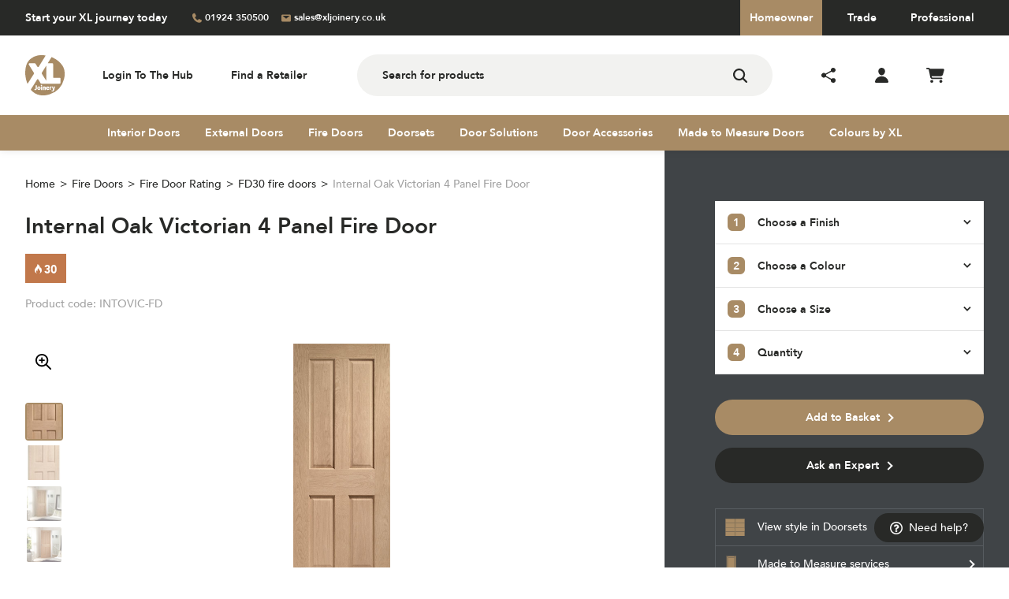

--- FILE ---
content_type: text/html; charset=UTF-8
request_url: https://xljoinery.co.uk/product/internal-oak-victorian-4-panel-fire-door/
body_size: 38215
content:
<!DOCTYPE html>
<html lang="en-GB">
  <head><style>img.lazy{min-height:1px}</style><link href="https://xljoinery.co.uk/wp-content/plugins/w3-total-cache/pub/js/lazyload.min.js" as="script">
  <script>
    window.dataLayer = window.dataLayer || [];
    function gtag() {
        dataLayer.push(arguments);
    }
    gtag("consent", "default", {
        ad_storage: "denied",
        ad_user_data: "denied", 
        ad_personalization: "denied",
        analytics_storage: "denied",
        functionality_storage: "denied",
        personalization_storage: "denied",
        security_storage: "granted",
        wait_for_update: 2000,
    });
    gtag("set", "ads_data_redaction", true);
    gtag("set", "url_passthrough", true);
</script>
    <!-- Start cookieyes banner -->
    <script id="cookieyes" type="text/javascript" src="https://cdn-cookieyes.com/client_data/b99c4f0e10e0bb891057aab2/script.js"></script>
    <!-- End cookieyes banner -->

    <meta charset="UTF-8" />

    

    
<meta name="MobileOptimized" content="width">
<meta name="HandheldFriendly" content="true">
<meta name="viewport" content="width=device-width, initial-scale=1.0">
<meta http-equiv="X-UA-Compatible" content="IE=edge,chrome=1">
<!--[if IEMobile]><meta http-equiv="cleartype" content="on"><![endif]-->    
<!-- <link rel="dns-prefetch" href="//fonts.googleapis.com"> -->
<link rel="dns-prefetch" href="//www.google-analytics.com">
    <link rel="apple-touch-icon" sizes="180x180" href="https://xljoinery.co.uk/wp-content/themes/xl-joinery/images/favicons/apple-touch-icon.png">
<link rel="icon" type="image/png" sizes="32x32" href="https://xljoinery.co.uk/wp-content/themes/xl-joinery/images/favicons/favicon-32x32.png">
<link rel="icon" type="image/png" sizes="16x16" href="https://xljoinery.co.uk/wp-content/themes/xl-joinery/images/favicons/favicon-16x16.png">
<link rel="mask-icon" href="https://xljoinery.co.uk/wp-content/themes/xl-joinery/images/favicons/safari-pinned-tab.svg" color="#5bbad5">
<meta name="theme-color" content="#ffffff">    <!-- Global site tag (gtag.js) - Google Analytics -->
<script async src="https://www.googletagmanager.com/gtag/js?id=UA-10942458-1"></script>
<script>
  window.dataLayer = window.dataLayer || [];
  function gtag(){dataLayer.push(arguments);}
  gtag('js', new Date());
  gtag('config', 'UA-10942458-1');
</script>    
    <meta name='robots' content='index, follow, max-image-preview:large, max-snippet:-1, max-video-preview:-1' />

	<!-- This site is optimized with the Yoast SEO plugin v26.7 - https://yoast.com/wordpress/plugins/seo/ -->
	<title>Internal Oak Victorian 4 Panel Fire Door | XL Joinery</title>
	<link rel="canonical" href="https://xljoinery.co.uk/product/internal-oak-victorian-4-panel-fire-door/" />
	<meta property="og:locale" content="en_GB" />
	<meta property="og:type" content="article" />
	<meta property="og:title" content="Internal Oak Victorian 4 Panel Fire Door | XL Joinery" />
	<meta property="og:description" content="A classic 4 panel half hour fire rated door with raised and fielded panels, the Victorian Oak fire door is stunning choice for any home. The raised and fielded panels within this design give the door a great deal of character and provide greater depth to the design. A vast range that includes complementary panelled and glazed doors all available in a broad range of sizes." />
	<meta property="og:url" content="https://xljoinery.co.uk/product/internal-oak-victorian-4-panel-fire-door/" />
	<meta property="og:site_name" content="XL Joinery" />
	<meta property="article:modified_time" content="2026-01-22T00:14:11+00:00" />
	<meta name="twitter:card" content="summary_large_image" />
	<script type="application/ld+json" class="yoast-schema-graph">{"@context":"https://schema.org","@graph":[{"@type":"WebPage","@id":"https://xljoinery.co.uk/product/internal-oak-victorian-4-panel-fire-door/","url":"https://xljoinery.co.uk/product/internal-oak-victorian-4-panel-fire-door/","name":"Internal Oak Victorian 4 Panel Fire Door | XL Joinery","isPartOf":{"@id":"https://xljoinery.co.uk/#website"},"primaryImageOfPage":{"@id":"https://xljoinery.co.uk/product/internal-oak-victorian-4-panel-fire-door/#primaryimage"},"image":{"@id":"https://xljoinery.co.uk/product/internal-oak-victorian-4-panel-fire-door/#primaryimage"},"thumbnailUrl":"https://xljoinery.co.uk/wp-content/uploads/2025/02/INTOVIC.jpg","datePublished":"2022-07-06T03:05:07+00:00","dateModified":"2026-01-22T00:14:11+00:00","breadcrumb":{"@id":"https://xljoinery.co.uk/product/internal-oak-victorian-4-panel-fire-door/#breadcrumb"},"inLanguage":"en-GB","potentialAction":[{"@type":"ReadAction","target":["https://xljoinery.co.uk/product/internal-oak-victorian-4-panel-fire-door/"]}]},{"@type":"ImageObject","inLanguage":"en-GB","@id":"https://xljoinery.co.uk/product/internal-oak-victorian-4-panel-fire-door/#primaryimage","url":"https://xljoinery.co.uk/wp-content/uploads/2025/02/INTOVIC.jpg","contentUrl":"https://xljoinery.co.uk/wp-content/uploads/2025/02/INTOVIC.jpg","width":472,"height":1240},{"@type":"BreadcrumbList","@id":"https://xljoinery.co.uk/product/internal-oak-victorian-4-panel-fire-door/#breadcrumb","itemListElement":[{"@type":"ListItem","position":1,"name":"Home","item":"https://xljoinery.co.uk/"},{"@type":"ListItem","position":2,"name":"Products","item":"https://xljoinery.co.uk/products/"},{"@type":"ListItem","position":3,"name":"Internal Oak Victorian 4 Panel Fire Door"}]},{"@type":"WebSite","@id":"https://xljoinery.co.uk/#website","url":"https://xljoinery.co.uk/","name":"XL Joinery","description":"","publisher":{"@id":"https://xljoinery.co.uk/#organization"},"potentialAction":[{"@type":"SearchAction","target":{"@type":"EntryPoint","urlTemplate":"https://xljoinery.co.uk/?s={search_term_string}"},"query-input":{"@type":"PropertyValueSpecification","valueRequired":true,"valueName":"search_term_string"}}],"inLanguage":"en-GB"},{"@type":"Organization","@id":"https://xljoinery.co.uk/#organization","name":"XL Joinery","url":"https://xljoinery.co.uk/","logo":{"@type":"ImageObject","inLanguage":"en-GB","@id":"https://xljoinery.co.uk/#/schema/logo/image/","url":"https://xljoinery.co.uk/wp-content/uploads/2022/06/xl-logo.jpg","contentUrl":"https://xljoinery.co.uk/wp-content/uploads/2022/06/xl-logo.jpg","width":2000,"height":2000,"caption":"XL Joinery"},"image":{"@id":"https://xljoinery.co.uk/#/schema/logo/image/"}}]}</script>
	<!-- / Yoast SEO plugin. -->


<link rel='dns-prefetch' href='//ajax.googleapis.com' />
<link rel='dns-prefetch' href='//js.braintreegateway.com' />
<link rel="alternate" title="oEmbed (JSON)" type="application/json+oembed" href="https://xljoinery.co.uk/wp-json/oembed/1.0/embed?url=https%3A%2F%2Fxljoinery.co.uk%2Fproduct%2Finternal-oak-victorian-4-panel-fire-door%2F" />
<link rel="alternate" title="oEmbed (XML)" type="text/xml+oembed" href="https://xljoinery.co.uk/wp-json/oembed/1.0/embed?url=https%3A%2F%2Fxljoinery.co.uk%2Fproduct%2Finternal-oak-victorian-4-panel-fire-door%2F&#038;format=xml" />
<style id='wp-img-auto-sizes-contain-inline-css' type='text/css'>
img:is([sizes=auto i],[sizes^="auto," i]){contain-intrinsic-size:3000px 1500px}
/*# sourceURL=wp-img-auto-sizes-contain-inline-css */
</style>
<link rel='stylesheet' id='sbi_styles-css' href='https://xljoinery.co.uk/wp-content/plugins/instagram-feed-pro/css/sbi-styles.min.css?ver=6.3.3' type='text/css' media='all' />
<style id='classic-theme-styles-inline-css' type='text/css'>
/*! This file is auto-generated */
.wp-block-button__link{color:#fff;background-color:#32373c;border-radius:9999px;box-shadow:none;text-decoration:none;padding:calc(.667em + 2px) calc(1.333em + 2px);font-size:1.125em}.wp-block-file__button{background:#32373c;color:#fff;text-decoration:none}
/*# sourceURL=/wp-includes/css/classic-themes.min.css */
</style>
<link rel='stylesheet' id='contact-form-7-css' href='https://xljoinery.co.uk/wp-content/plugins/contact-form-7/includes/css/styles.css?ver=6.1.4' type='text/css' media='all' />
<link rel='stylesheet' id='photoswipe-css' href='https://xljoinery.co.uk/wp-content/plugins/woocommerce/assets/css/photoswipe/photoswipe.min.css?ver=10.4.3' type='text/css' media='all' />
<link rel='stylesheet' id='photoswipe-default-skin-css' href='https://xljoinery.co.uk/wp-content/plugins/woocommerce/assets/css/photoswipe/default-skin/default-skin.min.css?ver=10.4.3' type='text/css' media='all' />
<link rel='stylesheet' id='woocommerce-layout-css' href='https://xljoinery.co.uk/wp-content/plugins/woocommerce/assets/css/woocommerce-layout.css?ver=10.4.3' type='text/css' media='all' />
<link rel='stylesheet' id='woocommerce-smallscreen-css' href='https://xljoinery.co.uk/wp-content/plugins/woocommerce/assets/css/woocommerce-smallscreen.css?ver=10.4.3' type='text/css' media='only screen and (max-width: 768px)' />
<link rel='stylesheet' id='woocommerce-general-css' href='https://xljoinery.co.uk/wp-content/plugins/woocommerce/assets/css/woocommerce.css?ver=10.4.3' type='text/css' media='all' />
<style id='woocommerce-inline-inline-css' type='text/css'>
.woocommerce form .form-row .required { visibility: visible; }
.woocommerce form .form-row .required { visibility: visible; }
/*# sourceURL=woocommerce-inline-inline-css */
</style>
<link rel='stylesheet' id='wpcf7-redirect-script-frontend-css' href='https://xljoinery.co.uk/wp-content/plugins/wpcf7-redirect/build/assets/frontend-script.css?ver=2c532d7e2be36f6af233' type='text/css' media='all' />
<link rel='stylesheet' id='select2-css' href='https://xljoinery.co.uk/wp-content/plugins/woocommerce/assets/css/select2.css?ver=10.4.3' type='text/css' media='all' />
<link rel='stylesheet' id='b2bking_main_style-css' href='https://xljoinery.co.uk/wp-content/plugins/b2bking/public/../includes/assets/css/style.min.css?ver=v5.4.70' type='text/css' media='all' />
<link rel='stylesheet' id='styles-css' href='https://xljoinery.co.uk/wp-content/themes/xl-joinery/build/application.css?ver=1753868197' type='text/css' media='all' />
<link rel='stylesheet' id='dflip-style-css' href='https://xljoinery.co.uk/wp-content/plugins/3d-flipbook-dflip-lite/assets/css/dflip.min.css?ver=2.4.20' type='text/css' media='all' />
<link rel='stylesheet' id='searchwp-live-search-css' href='https://xljoinery.co.uk/wp-content/plugins/searchwp-live-ajax-search/assets/styles/style.min.css?ver=1.8.7' type='text/css' media='all' />
<style id='searchwp-live-search-inline-css' type='text/css'>
.searchwp-live-search-result .searchwp-live-search-result--title a {
  font-size: 16px;
}
.searchwp-live-search-result .searchwp-live-search-result--price {
  font-size: 14px;
}
.searchwp-live-search-result .searchwp-live-search-result--add-to-cart .button {
  font-size: 14px;
}

/*# sourceURL=searchwp-live-search-inline-css */
</style>
<link rel='stylesheet' id='sv-wc-payment-gateway-payment-form-v5_15_10-css' href='https://xljoinery.co.uk/wp-content/plugins/woocommerce-gateway-paypal-powered-by-braintree/vendor/skyverge/wc-plugin-framework/woocommerce/payment-gateway/assets/css/frontend/sv-wc-payment-gateway-payment-form.min.css?ver=5.15.10' type='text/css' media='all' />
<link rel='stylesheet' id='sv-wc-external-checkout-v5_15_10-css' href='https://xljoinery.co.uk/wp-content/plugins/woocommerce-gateway-paypal-powered-by-braintree/vendor/skyverge/wc-plugin-framework/woocommerce/payment-gateway/assets/css/frontend/sv-wc-payment-gateway-external-checkout.css?ver=3.0.5' type='text/css' media='all' />
<link rel='stylesheet' id='sv-wc-apple-pay-v5_15_10-css' href='https://xljoinery.co.uk/wp-content/plugins/woocommerce-gateway-paypal-powered-by-braintree/vendor/skyverge/wc-plugin-framework/woocommerce/payment-gateway/assets/css/frontend/sv-wc-payment-gateway-apple-pay.css?ver=3.0.5' type='text/css' media='all' />
<link rel='stylesheet' id='wc-braintree-apply-pay-css' href='https://xljoinery.co.uk/wp-content/plugins/woocommerce-gateway-paypal-powered-by-braintree/assets/css/frontend/wc-apply-pay.min.css?ver=3.0.5' type='text/css' media='all' />
<script type="text/javascript" src="https://ajax.googleapis.com/ajax/libs/jquery/3.6.0/jquery.min.js?ver=3.6.0" id="jquery-js"></script>
<script type="text/javascript" src="https://xljoinery.co.uk/wp-includes/js/dist/hooks.min.js?ver=dd5603f07f9220ed27f1" id="wp-hooks-js"></script>
<script type="text/javascript" src="https://xljoinery.co.uk/wp-includes/js/dist/i18n.min.js?ver=c26c3dc7bed366793375" id="wp-i18n-js"></script>
<script type="text/javascript" id="wp-i18n-js-after">
/* <![CDATA[ */
wp.i18n.setLocaleData( { 'text direction\u0004ltr': [ 'ltr' ] } );
//# sourceURL=wp-i18n-js-after
/* ]]> */
</script>
<script type="text/javascript" src="https://xljoinery.co.uk/wp-content/plugins/woocommerce/assets/js/jquery-blockui/jquery.blockUI.min.js?ver=2.7.0-wc.10.4.3" id="wc-jquery-blockui-js" defer="defer" data-wp-strategy="defer"></script>
<script type="text/javascript" id="wc-add-to-cart-js-extra">
/* <![CDATA[ */
var wc_add_to_cart_params = {"ajax_url":"/wp-admin/admin-ajax.php","wc_ajax_url":"/?wc-ajax=%%endpoint%%","i18n_view_cart":"View basket","cart_url":"https://xljoinery.co.uk/basket/","is_cart":"","cart_redirect_after_add":"no"};
//# sourceURL=wc-add-to-cart-js-extra
/* ]]> */
</script>
<script type="text/javascript" src="https://xljoinery.co.uk/wp-content/plugins/woocommerce/assets/js/frontend/add-to-cart.min.js?ver=10.4.3" id="wc-add-to-cart-js" defer="defer" data-wp-strategy="defer"></script>
<script type="text/javascript" src="https://xljoinery.co.uk/wp-content/plugins/woocommerce/assets/js/zoom/jquery.zoom.min.js?ver=1.7.21-wc.10.4.3" id="wc-zoom-js" defer="defer" data-wp-strategy="defer"></script>
<script type="text/javascript" src="https://xljoinery.co.uk/wp-content/plugins/woocommerce/assets/js/flexslider/jquery.flexslider.min.js?ver=2.7.2-wc.10.4.3" id="wc-flexslider-js" defer="defer" data-wp-strategy="defer"></script>
<script type="text/javascript" src="https://xljoinery.co.uk/wp-content/plugins/woocommerce/assets/js/photoswipe/photoswipe.min.js?ver=4.1.1-wc.10.4.3" id="wc-photoswipe-js" defer="defer" data-wp-strategy="defer"></script>
<script type="text/javascript" src="https://xljoinery.co.uk/wp-content/plugins/woocommerce/assets/js/photoswipe/photoswipe-ui-default.min.js?ver=4.1.1-wc.10.4.3" id="wc-photoswipe-ui-default-js" defer="defer" data-wp-strategy="defer"></script>
<script type="text/javascript" id="wc-single-product-js-extra">
/* <![CDATA[ */
var wc_single_product_params = {"i18n_required_rating_text":"Please select a rating","i18n_rating_options":["1 of 5 stars","2 of 5 stars","3 of 5 stars","4 of 5 stars","5 of 5 stars"],"i18n_product_gallery_trigger_text":"View full-screen image gallery","review_rating_required":"yes","flexslider":{"rtl":false,"animation":"slide","smoothHeight":true,"directionNav":false,"controlNav":"thumbnails","slideshow":false,"animationSpeed":500,"animationLoop":false,"allowOneSlide":false},"zoom_enabled":"1","zoom_options":[],"photoswipe_enabled":"1","photoswipe_options":{"shareEl":false,"closeOnScroll":false,"history":false,"hideAnimationDuration":0,"showAnimationDuration":0},"flexslider_enabled":"1"};
//# sourceURL=wc-single-product-js-extra
/* ]]> */
</script>
<script type="text/javascript" src="https://xljoinery.co.uk/wp-content/plugins/woocommerce/assets/js/frontend/single-product.min.js?ver=10.4.3" id="wc-single-product-js" defer="defer" data-wp-strategy="defer"></script>
<script type="text/javascript" src="https://xljoinery.co.uk/wp-content/plugins/woocommerce/assets/js/js-cookie/js.cookie.min.js?ver=2.1.4-wc.10.4.3" id="wc-js-cookie-js" defer="defer" data-wp-strategy="defer"></script>
<script type="text/javascript" id="woocommerce-js-extra">
/* <![CDATA[ */
var woocommerce_params = {"ajax_url":"/wp-admin/admin-ajax.php","wc_ajax_url":"/?wc-ajax=%%endpoint%%","i18n_password_show":"Show password","i18n_password_hide":"Hide password"};
//# sourceURL=woocommerce-js-extra
/* ]]> */
</script>
<script type="text/javascript" src="https://xljoinery.co.uk/wp-content/plugins/woocommerce/assets/js/frontend/woocommerce.min.js?ver=10.4.3" id="woocommerce-js" defer="defer" data-wp-strategy="defer"></script>
<script type="text/javascript" src="https://xljoinery.co.uk/wp-content/plugins/woocommerce/assets/js/selectWoo/selectWoo.full.min.js?ver=1.0.9-wc.10.4.3" id="selectWoo-js" defer="defer" data-wp-strategy="defer"></script>
<script type="text/javascript" id="wc-country-select-js-extra">
/* <![CDATA[ */
var wc_country_select_params = {"countries":"[]","i18n_select_state_text":"Select an option\u2026","i18n_no_matches":"No matches found","i18n_ajax_error":"Loading failed","i18n_input_too_short_1":"Please enter 1 or more characters","i18n_input_too_short_n":"Please enter %qty% or more characters","i18n_input_too_long_1":"Please delete 1 character","i18n_input_too_long_n":"Please delete %qty% characters","i18n_selection_too_long_1":"You can only select 1 item","i18n_selection_too_long_n":"You can only select %qty% items","i18n_load_more":"Loading more results\u2026","i18n_searching":"Searching\u2026"};
//# sourceURL=wc-country-select-js-extra
/* ]]> */
</script>
<script type="text/javascript" src="https://xljoinery.co.uk/wp-content/plugins/woocommerce/assets/js/frontend/country-select.min.js?ver=10.4.3" id="wc-country-select-js" defer="defer" data-wp-strategy="defer"></script>
<script type="text/javascript" id="zxcvbn-async-js-extra">
/* <![CDATA[ */
var _zxcvbnSettings = {"src":"https://xljoinery.co.uk/wp-includes/js/zxcvbn.min.js"};
//# sourceURL=zxcvbn-async-js-extra
/* ]]> */
</script>
<script type="text/javascript" src="https://xljoinery.co.uk/wp-includes/js/zxcvbn-async.min.js?ver=1.0" id="zxcvbn-async-js"></script>
<script type="text/javascript" id="password-strength-meter-js-extra">
/* <![CDATA[ */
var pwsL10n = {"unknown":"Password strength unknown","short":"Very weak","bad":"Weak","good":"Medium","strong":"Strong","mismatch":"Mismatch"};
//# sourceURL=password-strength-meter-js-extra
/* ]]> */
</script>
<script type="text/javascript" id="password-strength-meter-js-translations">
/* <![CDATA[ */
( function( domain, translations ) {
	var localeData = translations.locale_data[ domain ] || translations.locale_data.messages;
	localeData[""].domain = domain;
	wp.i18n.setLocaleData( localeData, domain );
} )( "default", {"translation-revision-date":"2025-11-13 00:57:20+0000","generator":"GlotPress\/4.0.3","domain":"messages","locale_data":{"messages":{"":{"domain":"messages","plural-forms":"nplurals=2; plural=n != 1;","lang":"en_GB"},"%1$s is deprecated since version %2$s! Use %3$s instead. Please consider writing more inclusive code.":["%1$s is deprecated since version %2$s! Use %3$s instead. Please consider writing more inclusive code."]}},"comment":{"reference":"wp-admin\/js\/password-strength-meter.js"}} );
//# sourceURL=password-strength-meter-js-translations
/* ]]> */
</script>
<script type="text/javascript" src="https://xljoinery.co.uk/wp-admin/js/password-strength-meter.min.js?ver=6.9" id="password-strength-meter-js"></script>
<script type="text/javascript" id="wc-password-strength-meter-js-extra">
/* <![CDATA[ */
var wc_password_strength_meter_params = {"min_password_strength":"3","stop_checkout":"","i18n_password_error":"Please enter a stronger password.","i18n_password_hint":"Hint: The password should be at least twelve characters long. To make it stronger, use upper and lower case letters, numbers, and symbols like ! \" ? $ % ^ & )."};
//# sourceURL=wc-password-strength-meter-js-extra
/* ]]> */
</script>
<script type="text/javascript" src="https://xljoinery.co.uk/wp-content/plugins/woocommerce/assets/js/frontend/password-strength-meter.min.js?ver=10.4.3" id="wc-password-strength-meter-js" defer="defer" data-wp-strategy="defer"></script>
<link rel="https://api.w.org/" href="https://xljoinery.co.uk/wp-json/" /><link rel="alternate" title="JSON" type="application/json" href="https://xljoinery.co.uk/wp-json/wp/v2/product/190030" /><link rel='shortlink' href='https://xljoinery.co.uk/?p=190030' />

		<style type="text/css">
			.b2bking_myaccount_individual_offer_bottom_line_add button.b2bking_myaccount_individual_offer_bottom_line_button, #b2bking_myaccount_conversations_container_top button, button.b2bking_myaccount_start_conversation_button, .b2bking_myaccount_conversation_endpoint_button, button.b2bking_bulkorder_form_container_bottom_add_button, button.b2bking_subaccounts_container_top_button, button.b2bking_subaccounts_new_account_container_content_bottom_button, button.b2bking_subaccounts_edit_account_container_content_bottom_button, button#b2bking_purchase_list_new_button, button.b2bking_purchase_lists_view_list, button#b2bking_reimburse_amount_button, button#b2bking_redeem_amount_button, #b2bking_return_agent{
				background: #3ab1e4;
			}

			.b2bking_has_color{
				background: #3ab1e4!important;
				background-color: #3ab1e4!important;
			}
			table.b2bking_tiered_price_table tbody td.b2bking_has_color{
				background: #3ab1e4!important;
				background-color: #3ab1e4!important;
			}

			.b2bking_myaccount_individual_offer_bottom_line_add button:hover.b2bking_myaccount_individual_offer_bottom_line_button, #b2bking_myaccount_conversations_container_top button:hover, button:hover.b2bking_myaccount_start_conversation_button, .b2bking_myaccount_conversation_endpoint_button, button:hover.b2bking_bulkorder_form_container_bottom_add_button, button:hover.b2bking_subaccounts_container_top_button, button:hover.b2bking_subaccounts_new_account_container_content_bottom_button, button:hover.b2bking_subaccounts_edit_account_container_content_bottom_button, button:hover#b2bking_purchase_list_new_button, button:hover.b2bking_purchase_lists_view_list, .b2bking_myaccount_conversation_endpoint_button:hover, button#b2bking_reimburse_amount_button:hover, #b2bking_return_agent:hover{
				background: #0088c2;
			}

			table#b2bking_purchase_lists_table thead tr th {
			    background: #353042;
			    color: white;
			}
			.b2bking_purchase_lists_view_list {
			    background: #b1b1b1 !important;
			}
			#b2bking_purchase_list_new_button {
			    background: #353042 !important;
			}
			.b2bking_purchase_lists_view_list:hover, #b2bking_purchase_list_new_button:hover{
				filter: brightness(85%);
				filter: contrast(135%);
			}
			
		</style>

			<noscript><style>.woocommerce-product-gallery{ opacity: 1 !important; }</style></noscript>
			<style type="text/css" id="wp-custom-css">
			.c-cookies-notice{
	display: none !important;
}
.spec-list .underline{
    text-decoration: underline;
}		</style>
		
    <!-- Google Tag Manager -->
    <script>(function(w,d,s,l,i){w[l]=w[l]||[];w[l].push({'gtm.start':
    new Date().getTime(),event:'gtm.js'});var f=d.getElementsByTagName(s)[0],
    j=d.createElement(s),dl=l!='dataLayer'?'&l='+l:'';j.async=true;j.src=
    'https://www.googletagmanager.com/gtm.js?id='+i+dl;f.parentNode.insertBefore(j,f);
    })(window,document,'script','dataLayer','GTM-5BWXQL2');</script>
    <!-- End Google Tag Manager -->


    <!-- Hotjar Tracking Code for www.xljoinery.co.uk -->
    <script>
        (function(h,o,t,j,a,r){
            h.hj=h.hj||function(){(h.hj.q=h.hj.q||[]).push(arguments)};
            h._hjSettings={hjid:2552351,hjsv:6};
            a=o.getElementsByTagName('head')[0];
            r=o.createElement('script');r.async=1;
            r.src=t+h._hjSettings.hjid+j+h._hjSettings.hjsv;
            a.appendChild(r);
        })(window,document,'https://static.hotjar.com/c/hotjar-','.js?sv=');
    </script>
  </head>

  <body class="wp-singular product-template-default single single-product postid-190030 wp-theme-xl-joinery theme-xl-joinery woocommerce woocommerce-page woocommerce-no-js b2bking_pro_version_v5.4.70 b2bking_logged_out">

    <!-- Google Tag Manager (noscript) -->
    <noscript><iframe src="https://www.googletagmanager.com/ns.html?id=GTM-5BWXQL2"
    height="0" width="0" style="display:none;visibility:hidden"></iframe></noscript>
    <!-- End Google Tag Manager (noscript) -->
  
    <div data-vue-wrapper>

      
<header data-header class="primary-header">
    <!-- CTA bar -->
    <div class="bg-grey-600 text-white text-xs font-black">
        <div class="container container--no-px-tab mx-auto">
            <div class="flex justify-between">
                <!-- Contact -->
                <div class="hidden menu-break-min:flex items-center py-2 mr-8">
                    <span class="text-sm mr-8">Start your XL journey today</span>
    
                                            <span class="mr-4">
                            <a href="tel:01924350500" class="icomoon icomoon--xs icomoon--phone text-brand-primary">
                                <span class="text-white hover:underline ml-1">01924 350500</span>
                            </a>
                        </span>
                        
                                            <span class="mr-4">
                            <a href="mailto:sales@xljoinery.co.uk" class="icomoon icomoon--xs icomoon--email text-brand-primary">
                                <span class="text-white hover:underline ml-1">sales@xljoinery.co.uk</span>
                            </a>
                        </span>
                                    </div>
                <!-- / Contact -->

                <!-- Links -->
                <div class="flex w-full menu-break-min:w-auto">
                    <a  href="https://xljoinery.co.uk/" 
                        class="header-sector-link header-sector-link--active">
                        Homeowner
                    </a>
                    <a  href="https://xljoinery.co.uk/trade/" 
                        class="header-sector-link ">
                        Trade
                    </a>
                    <a  href="https://xljoinery.co.uk/professional/" 
                        class="header-sector-link ">
                        Professional
                    </a>
                </div>
                <!-- / Links -->
            </div>
        </div>
    </div>
    <!-- / CTA bar -->

    <!-- Main header area -->
    <div class="py-4 md:py-6">
        <div class="container container--unique-px px-4 md:px-8 mx-auto">
            <div class="flex flex-wrap lg:flex-no-wrap items-center">
                <!-- Logo -->
                <div class="flex-grow lg:flex-grow-0 lg:mr-8 xl:mr-12 order-1 lg:order-2">
                    <a href="https://xljoinery.co.uk">
                        <img src="https://xljoinery.co.uk/wp-content/themes/xl-joinery/images/branding/logo.svg" alt="XL Joinery" width="90" height="90" class="header-logo">
                    </a>
                </div>
                <!-- / Logo -->

                <!-- Quick links -->
                <div class="hidden lg:flex font-black text-sm order-2 lg:order-3">
                            
                        <a href="https://www.xljoinery.co.uk/clientarea/Log-In" class="hover:underline mr-6 lg:mr-8 xl:mr-12">
                            Login To The Hub                        </a>
                            
                        <a href="https://xljoinery.co.uk/find-a-retailer/" class="hover:underline ">
                            Find a Retailer                        </a>
                                    </div>
                <!-- / Quick links -->
                
                <!-- Search -->
                <div class="header-search-wrapper">
                    <form role="search" method="get" action="https://xljoinery.co.uk/" class="c-search-box">                            
                        <input type="text" name="s" id="s" placeholder="Search for products" data-swplive="true" class="c-search-box__input">
                        <input type="submit" id="searchsubmit" value="Search" class="c-search-box__submit">  
                    </form>
                </div>

                <!-- / Search -->

                <!-- Icon links -->
                <div class="flex items-center relative order-3 lg:order-5">
                    <!-- Socials -->
                    <div class="c-header-icon-link" style="min-width:43px; min-height:43px;">
                        <expandable-social-links>
                            <template #links>
                                                                                                        <span class="mr-3">
                                        <a 
                                            href="https://www.facebook.com/XLJoinery" 
                                            target="_blank" 
                                            rel="noopener"
                                            aria-label="Follow us on Facebook" 
                                            class="collapsable-social-icon icomoon icomoon--facebook"
                                        >
                                        </a>
                                    </span>
                                                                                                        <span class="mr-3">
                                        <a 
                                            href="https://twitter.com/XLJoinery" 
                                            target="_blank" 
                                            rel="noopener"
                                            aria-label="Follow us on Twitter" 
                                            class="collapsable-social-icon icomoon icomoon--twitter"
                                        >
                                        </a>
                                    </span>
                                                                                                        <span class="mr-3">
                                        <a 
                                            href="https://www.youtube.com/channel/UC9wy1wttEJ8lpefOQ0eEzNQ" 
                                            target="_blank" 
                                            rel="noopener"
                                            aria-label="Follow us on YouTube" 
                                            class="collapsable-social-icon icomoon icomoon--youtube"
                                        >
                                        </a>
                                    </span>
                                                                                                        <span class="mr-3">
                                        <a 
                                            href="https://www.instagram.com/xljoineryltd/" 
                                            target="_blank" 
                                            rel="noopener"
                                            aria-label="Follow us on Instagram" 
                                            class="collapsable-social-icon icomoon icomoon--instagram"
                                        >
                                        </a>
                                    </span>
                                                                                                        <span class="mr-3">
                                        <a 
                                            href="https://www.pinterest.com/XLjoinery/" 
                                            target="_blank" 
                                            rel="noopener"
                                            aria-label="Follow us on Pinterest" 
                                            class="collapsable-social-icon icomoon icomoon--pinterest"
                                        >
                                        </a>
                                    </span>
                                                                                                        <span class="mr-3">
                                        <a 
                                            href="https://linkedin.com" 
                                            target="_blank" 
                                            rel="noopener"
                                            aria-label="Follow us on Linkedin" 
                                            class="collapsable-social-icon icomoon icomoon--linkedin"
                                        >
                                        </a>
                                    </span>
                                                            </template>
                        </expandable-social-links>
                    </div>
                    <!-- / Socials -->

                    <!-- Account -->
                    <a href="https://xljoinery.co.uk/my-account/login/" aria-label="View your account" class="c-header-icon-link">
                        <span class="c-header-icon-link__icon">
                            <svg xmlns="http://www.w3.org/2000/svg" width="16.82" height="18.114" viewBox="0 0 16.82 18.114"><g transform="translate(0 0)"><path d="M159.3,33.317a4.32,4.32,0,0,0-6.2-.008,4.28,4.28,0,0,0-1.087,3.266c.18,2.471,2.06,4.482,4.192,4.482s4.009-2.01,4.192-4.481A4.267,4.267,0,0,0,159.3,33.317Z" transform="translate(-147.794 -32)" fill="currentColor"></path> <path d="M63.52,295.763H49.288a1.253,1.253,0,0,1-.978-.45,1.428,1.428,0,0,1-.29-1.177,6.923,6.923,0,0,1,3.08-4.6,9.926,9.926,0,0,1,10.609,0,6.921,6.921,0,0,1,3.08,4.6,1.428,1.428,0,0,1-.29,1.177A1.253,1.253,0,0,1,63.52,295.763Z" transform="translate(-47.994 -277.649)" fill="currentColor"></path></g>
                            </svg>
                        </span> 
                        <span class="c-header-icon-link__text">My Account</span>
                    </a>
                    <!-- / Account -->

                    <!-- Edit basket -->
                    <a href="https://xljoinery.co.uk/basket/" aria-label="" class="c-header-icon-link c-header-icon-link--last mr-3 lg:mr-0">
                        <span class="c-header-icon-link__icon">
                            <svg xmlns="http://www.w3.org/2000/svg" viewBox="0 0 576 512" width="22.126"><!--!Font Awesome Free 6.7.2 by @fontawesome - https://fontawesome.com License - https://fontawesome.com/license/free Copyright 2025 Fonticons, Inc.--><path d="M0 24C0 10.7 10.7 0 24 0L69.5 0c22 0 41.5 12.8 50.6 32l411 0c26.3 0 45.5 25 38.6 50.4l-41 152.3c-8.5 31.4-37 53.3-69.5 53.3l-288.5 0 5.4 28.5c2.2 11.3 12.1 19.5 23.6 19.5L488 336c13.3 0 24 10.7 24 24s-10.7 24-24 24l-288.3 0c-34.6 0-64.3-24.6-70.7-58.5L77.4 54.5c-.7-3.8-4-6.5-7.9-6.5L24 48C10.7 48 0 37.3 0 24zM128 464a48 48 0 1 1 96 0 48 48 0 1 1 -96 0zm336-48a48 48 0 1 1 0 96 48 48 0 1 1 0-96z" fill="currentColor"/></svg>                            
                        </span>
                        <span class="c-header-icon-link__text">My Basket</span>
                                                                    </a>
                    <!-- / Edit basket -->

                    <!-- Navigation trigger -->
                    <div style="min-width:40px;" class="order-4 lg:order-1 above-primary-nav">
                        <div 
                            data-pn-trigger
                            role="button" 
                            aria-label="Toggle menu visibility" 
                            class="primary-nav-trigger"
                        >
                            <div class="primary-nav-trigger__lines">
                                <span></span>
                            </div>
                        </div>
                    </div>
                    <!-- / Navigation trigger -->
                </div>
                <!-- / Icon links -->
                
            </div>
        </div>
    </div>
    <!-- / Main header area -->

    <!-- Navigation -->
    <div class="offscreen-mobile-nav-wrapper">
          
 <nav data-primary-nav class="primary-nav">
    <ul class="primary-nav__items">
                    
            <li data-pn-item-wrap>
                <div data-pn-item-level-one>
                    
                        <!-- Level one trigger -->
                        <span aria-hidden="true" class="primary-nav-item primary-nav-item--trigger">
                            Interior Doors                        </span>
                        <!-- / Level one trigger -->
                                    </div>

                <!-- Level two -->
                                    <ul class="sub-menu-level-one">
                        <!-- Back link -->
                        <span data-pn-back-trigger class="sub-menu-level-one__back">Back</span>
                        <!-- / Back link -->

                        <!-- View all link -->
                                                    <li class="sub-menu-level-one__item sub-menu-level-one__item--master">
                                <a href="https://xljoinery.co.uk/products/internal-doors/">View all interior doors</a>
                            </li>
                                                <!-- / View all link -->

                                                              

                            <li class="sub-menu-level-one__item">
                                <!-- Level two link / trigger -->
                                                                    <span class="title">
                                        Shop by Material                                    </span>
                                                                <!-- / Level two link / trigger -->
        
                                <!-- Level three -->
                                                                    <ul class="sub-menu-level-two">
                                                                                    <li>                                            
                                                <a  href="https://xljoinery.co.uk/products/internal-doors/oak/" 
                                                    class="sub-menu-level-two__item"
                                                >
                                                    Oak                                                </a>
                                            </li>
                                                                                    <li>                                            
                                                <a  href="https://xljoinery.co.uk/products/internal-doors/solid-oak/" 
                                                    class="sub-menu-level-two__item"
                                                >
                                                    Solid Oak                                                </a>
                                            </li>
                                                                                    <li>                                            
                                                <a  href="https://xljoinery.co.uk/products/internal-doors/pine/" 
                                                    class="sub-menu-level-two__item"
                                                >
                                                    Pine                                                </a>
                                            </li>
                                                                                    <li>                                            
                                                <a  href="https://xljoinery.co.uk/products/internal-doors/walnut/" 
                                                    class="sub-menu-level-two__item"
                                                >
                                                    Walnut                                                </a>
                                            </li>
                                                                                    <li>                                            
                                                <a  href="https://xljoinery.co.uk/products/internal-doors/mode-by-xl-laminate-doors/" 
                                                    class="sub-menu-level-two__item"
                                                >
                                                    Laminate                                                </a>
                                            </li>
                                                                            </ul>
                                                                <!-- / Level three -->
                            </li>

                                                              

                            <li class="sub-menu-level-one__item">
                                <!-- Level two link / trigger -->
                                                                    <span class="title">
                                        Shop by Style                                    </span>
                                                                <!-- / Level two link / trigger -->
        
                                <!-- Level three -->
                                                                    <ul class="sub-menu-level-two">
                                                                                    <li>                                            
                                                <a  href="https://xljoinery.co.uk/products/internal-doors/panelled/" 
                                                    class="sub-menu-level-two__item"
                                                >
                                                    Panelled                                                </a>
                                            </li>
                                                                                    <li>                                            
                                                <a  href="https://xljoinery.co.uk/products/internal-doors/moulded/" 
                                                    class="sub-menu-level-two__item"
                                                >
                                                    Moulded                                                </a>
                                            </li>
                                                                                    <li>                                            
                                                <a  href="https://xljoinery.co.uk/products/internal-doors/glazed-internal-doors-2/" 
                                                    class="sub-menu-level-two__item"
                                                >
                                                    Glazed                                                </a>
                                            </li>
                                                                                    <li>                                            
                                                <a  href="https://xljoinery.co.uk/products/internal-doors/unglazed-internal-doors/" 
                                                    class="sub-menu-level-two__item"
                                                >
                                                    Unglazed                                                </a>
                                            </li>
                                                                                    <li>                                            
                                                <a  href="https://xljoinery.co.uk/products/internal-doors/cottage-internal-doors/" 
                                                    class="sub-menu-level-two__item"
                                                >
                                                    Cottage                                                </a>
                                            </li>
                                                                                    <li>                                            
                                                <a  href="https://xljoinery.co.uk/products/internal-doors/shaker/" 
                                                    class="sub-menu-level-two__item"
                                                >
                                                    Shaker                                                </a>
                                            </li>
                                                                                    <li>                                            
                                                <a  href="https://xljoinery.co.uk/products/internal-doors/modern-internal-doors/" 
                                                    class="sub-menu-level-two__item"
                                                >
                                                    Modern                                                </a>
                                            </li>
                                                                                    <li>                                            
                                                <a  href="https://xljoinery.co.uk/products/internal-doors/1930s/" 
                                                    class="sub-menu-level-two__item"
                                                >
                                                    1930s                                                </a>
                                            </li>
                                                                                    <li>                                            
                                                <a  href="https://xljoinery.co.uk/products/internal-doors/traditional-internal-doors/" 
                                                    class="sub-menu-level-two__item"
                                                >
                                                    Traditional                                                </a>
                                            </li>
                                                                                    <li>                                            
                                                <a  href="https://xljoinery.co.uk/products/internal-doors/barn/" 
                                                    class="sub-menu-level-two__item"
                                                >
                                                    Barn                                                </a>
                                            </li>
                                                                            </ul>
                                                                <!-- / Level three -->
                            </li>

                                                              

                            <li class="sub-menu-level-one__item">
                                <!-- Level two link / trigger -->
                                                                    <span class="title">
                                        Shop by Finish                                    </span>
                                                                <!-- / Level two link / trigger -->
        
                                <!-- Level three -->
                                                                    <ul class="sub-menu-level-two">
                                                                                    <li>                                            
                                                <a  href="https://xljoinery.co.uk/products/internal-doors/pre-finished-internal-doors-2/" 
                                                    class="sub-menu-level-two__item"
                                                >
                                                    Pre-Finished                                                </a>
                                            </li>
                                                                                    <li>                                            
                                                <a  href="https://xljoinery.co.uk/products/internal-doors/unfinished-internal-doors/" 
                                                    class="sub-menu-level-two__item"
                                                >
                                                    Unfinished                                                </a>
                                            </li>
                                                                                    <li>                                            
                                                <a  href="https://xljoinery.co.uk/products/internal-doors/white-primed/" 
                                                    class="sub-menu-level-two__item"
                                                >
                                                    White Primed                                                </a>
                                            </li>
                                                                                    <li>                                            
                                                <a  href="https://xljoinery.co.uk/products/internal-doors/white-internal-doors/" 
                                                    class="sub-menu-level-two__item"
                                                >
                                                    White                                                </a>
                                            </li>
                                                                                    <li>                                            
                                                <a  href="https://xljoinery.co.uk/products/internal-doors/black-internal-doors/" 
                                                    class="sub-menu-level-two__item"
                                                >
                                                    Black                                                </a>
                                            </li>
                                                                                    <li>                                            
                                                <a  href="https://xljoinery.co.uk/products/internal-doors/grey/" 
                                                    class="sub-menu-level-two__item"
                                                >
                                                    Grey                                                </a>
                                            </li>
                                                                                    <li>                                            
                                                <a  href="https://xljoinery.co.uk/products/internal-doors/coloured/" 
                                                    class="sub-menu-level-two__item"
                                                >
                                                    Coloured                                                </a>
                                            </li>
                                                                                    <li>                                            
                                                <a  href="https://xljoinery.co.uk/products/internal-doors/neutral/" 
                                                    class="sub-menu-level-two__item"
                                                >
                                                    Neutral                                                </a>
                                            </li>
                                                                            </ul>
                                                                <!-- / Level three -->
                            </li>

                                                              

                            <li class="sub-menu-level-one__item">
                                <!-- Level two link / trigger -->
                                                                    <span class="title">
                                        Shop by Solutions                                    </span>
                                                                <!-- / Level two link / trigger -->
        
                                <!-- Level three -->
                                                                    <ul class="sub-menu-level-two">
                                                                                    <li>                                            
                                                <a  href="https://xljoinery.co.uk/products/internal-doors/fire-doors-internal-doors/" 
                                                    class="sub-menu-level-two__item"
                                                >
                                                    Fire Doors                                                </a>
                                            </li>
                                                                                    <li>                                            
                                                <a  href="https://xljoinery.co.uk/products/internal-doors/bi-folds/" 
                                                    class="sub-menu-level-two__item"
                                                >
                                                    Bi-Folds                                                </a>
                                            </li>
                                                                                    <li>                                            
                                                <a  href="https://xljoinery.co.uk/products/internal-doors/double-doors/" 
                                                    class="sub-menu-level-two__item"
                                                >
                                                    Double Doors                                                </a>
                                            </li>
                                                                            </ul>
                                                                <!-- / Level three -->
                            </li>

                                                              

                            <li class="sub-menu-level-one__item">
                                <!-- Level two link / trigger -->
                                                                    <span class="title">
                                        Interior Door Ranges                                    </span>
                                                                <!-- / Level two link / trigger -->
        
                                <!-- Level three -->
                                                                    <ul class="sub-menu-level-two">
                                                                                    <li>                                            
                                                <a  href="https://xljoinery.co.uk/products/internal-doors/mode-by-xl-laminate-doors/" 
                                                    class="sub-menu-level-two__item"
                                                >
                                                    Mode by XL                                                </a>
                                            </li>
                                                                                    <li>                                            
                                                <a  href="https://xljoinery.co.uk/products/internal-doors/the-oak-essentials/" 
                                                    class="sub-menu-level-two__item"
                                                >
                                                    The Oak Essentials                                                </a>
                                            </li>
                                                                                    <li>                                            
                                                <a  href="https://xljoinery.co.uk/products/internal-doors/suffolk/" 
                                                    class="sub-menu-level-two__item"
                                                >
                                                    Suffolk                                                </a>
                                            </li>
                                                                                    <li>                                            
                                                <a  href="https://xljoinery.co.uk/products/internal-doors/palermo/" 
                                                    class="sub-menu-level-two__item"
                                                >
                                                    Palermo                                                </a>
                                            </li>
                                                                            </ul>
                                                                <!-- / Level three -->
                            </li>

                                                              

                            <li class="sub-menu-level-one__item">
                                <!-- Level two link / trigger -->
                                                                    <a href="https://xljoinery.co.uk/products/internal-doors/interior-doors-all/" class="title">View all</a>
                                                                <!-- / Level two link / trigger -->
        
                                <!-- Level three -->
                                                                <!-- / Level three -->
                            </li>

                                            </ul>
                                <!-- / Level two -->
            </li>

                    
            <li data-pn-item-wrap>
                <div data-pn-item-level-one>
                    
                        <!-- Level one trigger -->
                        <span aria-hidden="true" class="primary-nav-item primary-nav-item--trigger">
                            External Doors                        </span>
                        <!-- / Level one trigger -->
                                    </div>

                <!-- Level two -->
                                    <ul class="sub-menu-level-one">
                        <!-- Back link -->
                        <span data-pn-back-trigger class="sub-menu-level-one__back">Back</span>
                        <!-- / Back link -->

                        <!-- View all link -->
                                                    <li class="sub-menu-level-one__item sub-menu-level-one__item--master">
                                <a href="https://xljoinery.co.uk/products/external-doors/">View all exterior doors</a>
                            </li>
                                                <!-- / View all link -->

                                                              

                            <li class="sub-menu-level-one__item">
                                <!-- Level two link / trigger -->
                                                                    <span class="title">
                                        Shop by Material                                    </span>
                                                                <!-- / Level two link / trigger -->
        
                                <!-- Level three -->
                                                                    <ul class="sub-menu-level-two">
                                                                                    <li>                                            
                                                <a  href="https://xljoinery.co.uk/products/external-doors/oak-external-doors/" 
                                                    class="sub-menu-level-two__item"
                                                >
                                                    Oak                                                </a>
                                            </li>
                                                                                    <li>                                            
                                                <a  href="https://xljoinery.co.uk/products/external-doors/tricoya/" 
                                                    class="sub-menu-level-two__item"
                                                >
                                                    Tricoya                                                </a>
                                            </li>
                                                                                    <li>                                            
                                                <a  href="https://xljoinery.co.uk/products/external-doors/accoya/" 
                                                    class="sub-menu-level-two__item"
                                                >
                                                    Accoya                                                </a>
                                            </li>
                                                                                    <li>                                            
                                                <a  href="https://xljoinery.co.uk/products/external-doors/pine-external-doors/" 
                                                    class="sub-menu-level-two__item"
                                                >
                                                    Pine                                                </a>
                                            </li>
                                                                                    <li>                                            
                                                <a  href="https://xljoinery.co.uk/products/external-doors/hardwood/" 
                                                    class="sub-menu-level-two__item"
                                                >
                                                    Hardwood                                                </a>
                                            </li>
                                                                            </ul>
                                                                <!-- / Level three -->
                            </li>

                                                              

                            <li class="sub-menu-level-one__item">
                                <!-- Level two link / trigger -->
                                                                    <span class="title">
                                        Shop by Style                                    </span>
                                                                <!-- / Level two link / trigger -->
        
                                <!-- Level three -->
                                                                    <ul class="sub-menu-level-two">
                                                                                    <li>                                            
                                                <a  href="https://xljoinery.co.uk/products/external-doors/glazed/" 
                                                    class="sub-menu-level-two__item"
                                                >
                                                    Glazed                                                </a>
                                            </li>
                                                                                    <li>                                            
                                                <a  href="https://xljoinery.co.uk/products/external-doors/unglazed/" 
                                                    class="sub-menu-level-two__item"
                                                >
                                                    Unglazed                                                </a>
                                            </li>
                                                                                    <li>                                            
                                                <a  href="https://xljoinery.co.uk/products/external-doors/cottage/" 
                                                    class="sub-menu-level-two__item"
                                                >
                                                    Cottage                                                </a>
                                            </li>
                                                                                    <li>                                            
                                                <a  href="https://xljoinery.co.uk/products/external-doors/victorian/" 
                                                    class="sub-menu-level-two__item"
                                                >
                                                    Victorian                                                </a>
                                            </li>
                                                                                    <li>                                            
                                                <a  href="https://xljoinery.co.uk/products/external-doors/traditional/" 
                                                    class="sub-menu-level-two__item"
                                                >
                                                    Traditional                                                </a>
                                            </li>
                                                                                    <li>                                            
                                                <a  href="https://xljoinery.co.uk/products/external-doors/modern/" 
                                                    class="sub-menu-level-two__item"
                                                >
                                                    Modern                                                </a>
                                            </li>
                                                                                    <li>                                            
                                                <a  href="https://xljoinery.co.uk/products/external-doors/stable-doors/" 
                                                    class="sub-menu-level-two__item"
                                                >
                                                    Stable Doors                                                </a>
                                            </li>
                                                                            </ul>
                                                                <!-- / Level three -->
                            </li>

                                                              

                            <li class="sub-menu-level-one__item">
                                <!-- Level two link / trigger -->
                                                                    <span class="title">
                                        Shop by Finish                                    </span>
                                                                <!-- / Level two link / trigger -->
        
                                <!-- Level three -->
                                                                    <ul class="sub-menu-level-two">
                                                                                    <li>                                            
                                                <a  href="https://xljoinery.co.uk/products/external-doors/white/" 
                                                    class="sub-menu-level-two__item"
                                                >
                                                    White                                                </a>
                                            </li>
                                                                                    <li>                                            
                                                <a  href="https://xljoinery.co.uk/products/external-doors/black/" 
                                                    class="sub-menu-level-two__item"
                                                >
                                                    Black                                                </a>
                                            </li>
                                                                                    <li>                                            
                                                <a  href="https://xljoinery.co.uk/products/external-doors/pre-finished/" 
                                                    class="sub-menu-level-two__item"
                                                >
                                                    Pre-Finished                                                </a>
                                            </li>
                                                                                    <li>                                            
                                                <a  href="https://xljoinery.co.uk/products/external-doors/unfinished/" 
                                                    class="sub-menu-level-two__item"
                                                >
                                                    Unfinished                                                </a>
                                            </li>
                                                                                    <li>                                            
                                                <a  href="https://xljoinery.co.uk/products/external-doors/coloured-external/" 
                                                    class="sub-menu-level-two__item"
                                                >
                                                    Painted                                                </a>
                                            </li>
                                                                            </ul>
                                                                <!-- / Level three -->
                            </li>

                                                              

                            <li class="sub-menu-level-one__item">
                                <!-- Level two link / trigger -->
                                                                    <span class="title">
                                        Shop by Type                                    </span>
                                                                <!-- / Level two link / trigger -->
        
                                <!-- Level three -->
                                                                    <ul class="sub-menu-level-two">
                                                                                    <li>                                            
                                                <a  href="https://xljoinery.co.uk/products/external-doors/front-doors/" 
                                                    class="sub-menu-level-two__item"
                                                >
                                                    Front Doors                                                </a>
                                            </li>
                                                                                    <li>                                            
                                                <a  href="https://xljoinery.co.uk/products/external-doors/back-doors/" 
                                                    class="sub-menu-level-two__item"
                                                >
                                                    Back Doors                                                </a>
                                            </li>
                                                                                    <li>                                            
                                                <a  href="https://xljoinery.co.uk/products/external-doors/french-doors/" 
                                                    class="sub-menu-level-two__item"
                                                >
                                                    French Doors                                                </a>
                                            </li>
                                                                                    <li>                                            
                                                <a  href="https://xljoinery.co.uk/products/external-doors/gates/" 
                                                    class="sub-menu-level-two__item"
                                                >
                                                    Gates                                                </a>
                                            </li>
                                                                                    <li>                                            
                                                <a  href="https://xljoinery.co.uk/products/external-doors/side-lights/" 
                                                    class="sub-menu-level-two__item"
                                                >
                                                    Side Lights                                                </a>
                                            </li>
                                                                            </ul>
                                                                <!-- / Level three -->
                            </li>

                                                              

                            <li class="sub-menu-level-one__item">
                                <!-- Level two link / trigger -->
                                                                    <span class="title">
                                        External Door Ranges                                    </span>
                                                                <!-- / Level two link / trigger -->
        
                                <!-- Level three -->
                                                                    <ul class="sub-menu-level-two">
                                                                                    <li>                                            
                                                <a  href="https://xljoinery.co.uk/products/external-doors/tricoya/" 
                                                    class="sub-menu-level-two__item"
                                                >
                                                    Tricoya                                                </a>
                                            </li>
                                                                            </ul>
                                                                <!-- / Level three -->
                            </li>

                                                              

                            <li class="sub-menu-level-one__item">
                                <!-- Level two link / trigger -->
                                                                    <a href="https://xljoinery.co.uk/products/external-doors/exterior-doors-all/" class="title">View all</a>
                                                                <!-- / Level two link / trigger -->
        
                                <!-- Level three -->
                                                                <!-- / Level three -->
                            </li>

                                            </ul>
                                <!-- / Level two -->
            </li>

                    
            <li data-pn-item-wrap>
                <div data-pn-item-level-one>
                    
                        <!-- Level one trigger -->
                        <span aria-hidden="true" class="primary-nav-item primary-nav-item--trigger">
                            Fire Doors                        </span>
                        <!-- / Level one trigger -->
                                    </div>

                <!-- Level two -->
                                    <ul class="sub-menu-level-one">
                        <!-- Back link -->
                        <span data-pn-back-trigger class="sub-menu-level-one__back">Back</span>
                        <!-- / Back link -->

                        <!-- View all link -->
                                                    <li class="sub-menu-level-one__item sub-menu-level-one__item--master">
                                <a href="https://xljoinery.co.uk/products/fire-doors/">View all fire doors</a>
                            </li>
                                                <!-- / View all link -->

                                                              

                            <li class="sub-menu-level-one__item">
                                <!-- Level two link / trigger -->
                                                                    <span class="title">
                                        Fire Door Rating                                    </span>
                                                                <!-- / Level two link / trigger -->
        
                                <!-- Level three -->
                                                                    <ul class="sub-menu-level-two">
                                                                                    <li>                                            
                                                <a  href="https://xljoinery.co.uk/products/fire-doors/fire-door-rating/fd30-fire-doors/" 
                                                    class="sub-menu-level-two__item"
                                                >
                                                    FD30 fire doors                                                </a>
                                            </li>
                                                                                    <li>                                            
                                                <a  href="https://xljoinery.co.uk/products/fire-doors/fire-door-rating/fd60-fire-doors/" 
                                                    class="sub-menu-level-two__item"
                                                >
                                                    FD60 fire doors                                                </a>
                                            </li>
                                                                            </ul>
                                                                <!-- / Level three -->
                            </li>

                                                              

                            <li class="sub-menu-level-one__item">
                                <!-- Level two link / trigger -->
                                                                    <span class="title">
                                        Fire Rated Accessories                                    </span>
                                                                <!-- / Level two link / trigger -->
        
                                <!-- Level three -->
                                                                    <ul class="sub-menu-level-two">
                                                                                    <li>                                            
                                                <a  href="https://xljoinery.co.uk/products/fire-doors/fire-rated-accessories/fire-rated-frames-and-linings/" 
                                                    class="sub-menu-level-two__item"
                                                >
                                                    Fire Rated Frames and Linings                                                </a>
                                            </li>
                                                                                    <li>                                            
                                                <a  href="https://xljoinery.co.uk/products/fire-doors/fire-rated-accessories/fire-rated-handles/" 
                                                    class="sub-menu-level-two__item"
                                                >
                                                    Fire Rated Handles                                                </a>
                                            </li>
                                                                                    <li>                                            
                                                <a  href="https://xljoinery.co.uk/products/fire-doors/fire-rated-accessories/fire-rated-hinges/" 
                                                    class="sub-menu-level-two__item"
                                                >
                                                    Fire Rated Hinges                                                </a>
                                            </li>
                                                                                    <li>                                            
                                                <a  href="https://xljoinery.co.uk/products/fire-doors/fire-rated-accessories/fire-rated-locks/" 
                                                    class="sub-menu-level-two__item"
                                                >
                                                    Fire Rated Locks                                                </a>
                                            </li>
                                                                            </ul>
                                                                <!-- / Level three -->
                            </li>

                                                              

                            <li class="sub-menu-level-one__item">
                                <!-- Level two link / trigger -->
                                                                    <span class="title">
                                        "Simpli" Fire Doorset Solutions                                    </span>
                                                                <!-- / Level two link / trigger -->
        
                                <!-- Level three -->
                                                                    <ul class="sub-menu-level-two">
                                                                                    <li>                                            
                                                <a  href="https://xljoinery.co.uk/products/fire-doors/simpli-fire-doorset-solutions/simpli-doorsets/" 
                                                    class="sub-menu-level-two__item"
                                                >
                                                    Simpli Doorsets                                                </a>
                                            </li>
                                                                            </ul>
                                                                <!-- / Level three -->
                            </li>

                                            </ul>
                                <!-- / Level two -->
            </li>

                    
            <li data-pn-item-wrap>
                <div data-pn-item-level-one>
                    
                        <!-- Level one trigger -->
                        <span aria-hidden="true" class="primary-nav-item primary-nav-item--trigger">
                            Doorsets                        </span>
                        <!-- / Level one trigger -->
                                    </div>

                <!-- Level two -->
                                    <ul class="sub-menu-level-one">
                        <!-- Back link -->
                        <span data-pn-back-trigger class="sub-menu-level-one__back">Back</span>
                        <!-- / Back link -->

                        <!-- View all link -->
                                                    <li class="sub-menu-level-one__item sub-menu-level-one__item--master">
                                <a href="https://xljoinery.co.uk/doorsets/">View all doorsets</a>
                            </li>
                                                <!-- / View all link -->

                                                              

                            <li class="sub-menu-level-one__item">
                                <!-- Level two link / trigger -->
                                                                    <a href="https://xljoinery.co.uk/doorsets/simpli-doorsets/" class="title">Simpli Doorsets Internal Doorsets</a>
                                                                <!-- / Level two link / trigger -->
        
                                <!-- Level three -->
                                                                <!-- / Level three -->
                            </li>

                                                              

                            <li class="sub-menu-level-one__item">
                                <!-- Level two link / trigger -->
                                                                    <a href="https://xljoinery.co.uk/doorsets/simpli-advanced/" class="title">Simpli Advanced® Apartment Entrance Doorsets</a>
                                                                <!-- / Level two link / trigger -->
        
                                <!-- Level three -->
                                                                <!-- / Level three -->
                            </li>

                                            </ul>
                                <!-- / Level two -->
            </li>

                    
            <li data-pn-item-wrap>
                <div data-pn-item-level-one>
                    
                        <!-- Level one trigger -->
                        <span aria-hidden="true" class="primary-nav-item primary-nav-item--trigger">
                            Door Solutions                        </span>
                        <!-- / Level one trigger -->
                                    </div>

                <!-- Level two -->
                                    <ul class="sub-menu-level-one">
                        <!-- Back link -->
                        <span data-pn-back-trigger class="sub-menu-level-one__back">Back</span>
                        <!-- / Back link -->

                        <!-- View all link -->
                                                    <li class="sub-menu-level-one__item sub-menu-level-one__item--master">
                                <a href="https://xljoinery.co.uk/products/door-solutions/">View all door solutions</a>
                            </li>
                                                <!-- / View all link -->

                                                              

                            <li class="sub-menu-level-one__item">
                                <!-- Level two link / trigger -->
                                                                    <span class="title">
                                        Pocket Doors                                    </span>
                                                                <!-- / Level two link / trigger -->
        
                                <!-- Level three -->
                                                                    <ul class="sub-menu-level-two">
                                                                                    <li>                                            
                                                <a  href="https://xljoinery.co.uk/products/door-solutions/pocket-doors/standard-pocket-doors/" 
                                                    class="sub-menu-level-two__item"
                                                >
                                                    Standard pocket doors                                                </a>
                                            </li>
                                                                                    <li>                                            
                                                <a  href="https://xljoinery.co.uk/products/door-solutions/pocket-doors/fire-pocket-doors/" 
                                                    class="sub-menu-level-two__item"
                                                >
                                                    Fire pocket doors                                                </a>
                                            </li>
                                                                                    <li>                                            
                                                <a  href="https://xljoinery.co.uk/products/door-solutions/pocket-doors/double-pocket-doors/" 
                                                    class="sub-menu-level-two__item"
                                                >
                                                    Double pocket doors                                                </a>
                                            </li>
                                                                            </ul>
                                                                <!-- / Level three -->
                            </li>

                                                              

                            <li class="sub-menu-level-one__item">
                                <!-- Level two link / trigger -->
                                                                    <span class="title">
                                        Room Dividers                                    </span>
                                                                <!-- / Level two link / trigger -->
        
                                <!-- Level three -->
                                                                    <ul class="sub-menu-level-two">
                                                                                    <li>                                            
                                                <a  href="https://xljoinery.co.uk/products/door-solutions/room-dividers/easi-glide/" 
                                                    class="sub-menu-level-two__item"
                                                >
                                                    Easi-Glide                                                </a>
                                            </li>
                                                                                    <li>                                            
                                                <a  href="https://xljoinery.co.uk/products/door-solutions/room-dividers/easi-slide/" 
                                                    class="sub-menu-level-two__item"
                                                >
                                                    Easi-Slide                                                </a>
                                            </li>
                                                                                    <li>                                            
                                                <a  href="https://xljoinery.co.uk/products/door-solutions/room-dividers/easi-frame/" 
                                                    class="sub-menu-level-two__item"
                                                >
                                                    Easi-Frame                                                </a>
                                            </li>
                                                                                    <li>                                            
                                                <a  href="https://xljoinery.co.uk/products/door-solutions/room-dividers/freefold/" 
                                                    class="sub-menu-level-two__item"
                                                >
                                                    Freefold                                                </a>
                                            </li>
                                                                            </ul>
                                                                <!-- / Level three -->
                            </li>

                                                              

                            <li class="sub-menu-level-one__item">
                                <!-- Level two link / trigger -->
                                                                    <span class="title">
                                        Door Pairs                                    </span>
                                                                <!-- / Level two link / trigger -->
        
                                <!-- Level three -->
                                                                    <ul class="sub-menu-level-two">
                                                                                    <li>                                            
                                                <a  href="https://xljoinery.co.uk/products/door-solutions/door-pairs/rebated-doors/" 
                                                    class="sub-menu-level-two__item"
                                                >
                                                    Rebated Doors                                                </a>
                                            </li>
                                                                                    <li>                                            
                                                <a  href="https://xljoinery.co.uk/products/door-solutions/door-pairs/pair-makers/" 
                                                    class="sub-menu-level-two__item"
                                                >
                                                    Pair Makers                                                </a>
                                            </li>
                                                                            </ul>
                                                                <!-- / Level three -->
                            </li>

                                                              

                            <li class="sub-menu-level-one__item">
                                <!-- Level two link / trigger -->
                                                                    <a href="https://xljoinery.co.uk/products/door-solutions/wardrobe/" class="title">Wardrobe</a>
                                                                <!-- / Level two link / trigger -->
        
                                <!-- Level three -->
                                                                <!-- / Level three -->
                            </li>

                                            </ul>
                                <!-- / Level two -->
            </li>

                    
            <li data-pn-item-wrap>
                <div data-pn-item-level-one>
                    
                        <!-- Level one trigger -->
                        <span aria-hidden="true" class="primary-nav-item primary-nav-item--trigger">
                            Door Accessories                        </span>
                        <!-- / Level one trigger -->
                                    </div>

                <!-- Level two -->
                                    <ul class="sub-menu-level-one">
                        <!-- Back link -->
                        <span data-pn-back-trigger class="sub-menu-level-one__back">Back</span>
                        <!-- / Back link -->

                        <!-- View all link -->
                                                    <li class="sub-menu-level-one__item sub-menu-level-one__item--master">
                                <a href="https://xljoinery.co.uk/products/door-accessories/">View all door accessories</a>
                            </li>
                                                <!-- / View all link -->

                                                              

                            <li class="sub-menu-level-one__item">
                                <!-- Level two link / trigger -->
                                                                    <span class="title">
                                        Door Handles                                    </span>
                                                                <!-- / Level two link / trigger -->
        
                                <!-- Level three -->
                                                                    <ul class="sub-menu-level-two">
                                                                                    <li>                                            
                                                <a  href="https://xljoinery.co.uk/products/door-accessories/door-handles/internal-door-handles/" 
                                                    class="sub-menu-level-two__item"
                                                >
                                                    Internal Door Handles                                                </a>
                                            </li>
                                                                                    <li>                                            
                                                <a  href="https://xljoinery.co.uk/products/door-accessories/door-handles/external-door-handles/" 
                                                    class="sub-menu-level-two__item"
                                                >
                                                    External Door Handles                                                </a>
                                            </li>
                                                                            </ul>
                                                                <!-- / Level three -->
                            </li>

                                                              

                            <li class="sub-menu-level-one__item">
                                <!-- Level two link / trigger -->
                                                                    <span class="title">
                                        Architetural                                    </span>
                                                                <!-- / Level two link / trigger -->
        
                                <!-- Level three -->
                                                                    <ul class="sub-menu-level-two">
                                                                                    <li>                                            
                                                <a  href="https://xljoinery.co.uk/products/door-accessories/architectural/door-linings/" 
                                                    class="sub-menu-level-two__item"
                                                >
                                                    Door Linings                                                </a>
                                            </li>
                                                                                    <li>                                            
                                                <a  href="https://xljoinery.co.uk/products/door-accessories/architectural/architrave/" 
                                                    class="sub-menu-level-two__item"
                                                >
                                                    Architrave                                                </a>
                                            </li>
                                                                                    <li>                                            
                                                <a  href="https://xljoinery.co.uk/products/door-accessories/architectural/door-frame/" 
                                                    class="sub-menu-level-two__item"
                                                >
                                                    Door Frame                                                </a>
                                            </li>
                                                                            </ul>
                                                                <!-- / Level three -->
                            </li>

                                                              

                            <li class="sub-menu-level-one__item">
                                <!-- Level two link / trigger -->
                                                                    <span class="title">
                                        Ancillaries                                    </span>
                                                                <!-- / Level two link / trigger -->
        
                                <!-- Level three -->
                                                                    <ul class="sub-menu-level-two">
                                                                                    <li>                                            
                                                <a  href="https://xljoinery.co.uk/products/door-accessories/accessories/weather-bars/" 
                                                    class="sub-menu-level-two__item"
                                                >
                                                    Weather Bars                                                </a>
                                            </li>
                                                                                    <li>                                            
                                                <a  href="https://xljoinery.co.uk/products/door-accessories/accessories/weather-strip/" 
                                                    class="sub-menu-level-two__item"
                                                >
                                                    Weather Strip                                                </a>
                                            </li>
                                                                            </ul>
                                                                <!-- / Level three -->
                            </li>

                                                              

                            <li class="sub-menu-level-one__item">
                                <!-- Level two link / trigger -->
                                                                    <a href="https://xljoinery.co.uk/products/door-accessories/accessories/finishing-products/" class="title">Finishing Products</a>
                                                                <!-- / Level two link / trigger -->
        
                                <!-- Level three -->
                                                                <!-- / Level three -->
                            </li>

                                                              

                            <li class="sub-menu-level-one__item">
                                <!-- Level two link / trigger -->
                                                                    <a href="https://xljoinery.co.uk/products/other-products/plastic-sheeting-other-products/" class="title">Plastic Sheeting</a>
                                                                <!-- / Level two link / trigger -->
        
                                <!-- Level three -->
                                                                <!-- / Level three -->
                            </li>

                                            </ul>
                                <!-- / Level two -->
            </li>

                    
            <li data-pn-item-wrap>
                <div data-pn-item-level-one>
                                            <!-- Level one link -->
                        <a  href="https://xljoinery.co.uk/made-to-measure-doors/" class="primary-nav-item primary-nav-item--link">Made to Measure Doors</a>
                        <!-- / Level one link  -->
                                    </div>

                <!-- Level two -->
                                <!-- / Level two -->
            </li>

                    
            <li data-pn-item-wrap>
                <div data-pn-item-level-one>
                                            <!-- Level one link -->
                        <a  href="https://xljoinery.co.uk/colours/" class="primary-nav-item primary-nav-item--link">Colours by XL</a>
                        <!-- / Level one link  -->
                                    </div>

                <!-- Level two -->
                                <!-- / Level two -->
            </li>

            </ul>
</nav>    </div>
    <!-- / Navigation -->
</header>      
      <main>
        
    
	<div id="primary" class="content-area"><main id="main" class="site-main" role="main">
					
			<div class="woocommerce-notices-wrapper"></div>
<div id="product-190030" class="product type-product post-190030 status-publish first outofstock product_cat-black-internal-doors product_cat-fd30 product_cat-fd30-fire-doors product_cat-fire-door-rating product_cat-fire-doors-internal-doors product_cat-fire-doors product_cat-interior-doors-all product_cat-internal-doors product_cat-neutral product_cat-oak product_cat-panelled product_cat-simpli-doorsets product_cat-simpli-fire-doorset-solutions product_cat-traditional-internal-doors product_cat-unfinished-internal-doors product_cat-unglazed-internal-doors product_tag-fd30 has-post-thumbnail shipping-taxable purchasable product-type-variable">
	
	<!-- Container -->
	<div id="woocommerce-overrides">
		<div data-scroll-reveal class="container container--no-px-mob mx-auto">
			<div class="product-single-grid">

				<!-- Breadcrumbs -->
				<div class="hidden md:block mt-8 product-single-grid__content-col product-single-grid__content-col--1">
					<nav class="woocommerce-breadcrumb" aria-label="Breadcrumb"><a href="https://xljoinery.co.uk">Home</a><span class="breadcrumb-divide">></span><a href="https://xljoinery.co.uk/products/fire-doors/">Fire Doors</a><span class="breadcrumb-divide">></span><a href="https://xljoinery.co.uk/products/fire-doors/fire-door-rating/">Fire Door Rating</a><span class="breadcrumb-divide">></span><a href="https://xljoinery.co.uk/products/fire-doors/fire-door-rating/fd30-fire-doors/">FD30 fire doors</a><span class="breadcrumb-divide">></span>Internal Oak Victorian 4 Panel Fire Door</nav>				</div>
				<!-- / Breadcrumbs -->

				<!-- Tag & title -->
				<div class="product-single-grid__content-col product-single-grid__content-col--2 mt-6 md:mt-0 mb-8 md:mb-10">
					<div class="scroll-reveal--left px-8 md:px-0">
						<h1 class="h2 h2--tight">Internal Oak Victorian 4 Panel Fire Door</h1>
													<span class="c-product-state-tag c-product-state-tag--style-one mb-2 md:mb-4 inline-block" style="background-color: #c1784b;">
																	<img src="https://xljoinery.co.uk/wp-content/uploads/2022/03/FD30.svg" class="attachment-full size-full" alt="" decoding="async" />															</span>
												<span class="block text-sm font-medium text-grey-400">
							Product code:
							<span data-product-single-code>INTOVIC-FD</span>
						</span>
					</div>
				</div>
				<!-- / Tag & title -->

				<!-- Gallery -->
				<div class="product-single-grid__content-col product-single-grid__content-col--3">
					<div class="scroll-reveal--left">
						<div class="relative" data-product-gallery>
							<div class="woocommerce-product-gallery woocommerce-product-gallery--with-images woocommerce-product-gallery--columns-4 images" data-columns="4" style="opacity: 0; transition: opacity .25s ease-in-out;">
	<div class="woocommerce-product-gallery__wrapper">
		<div data-thumb="https://xljoinery.co.uk/wp-content/uploads/2025/02/INTOVIC-100x100.jpg" data-thumb-alt="Internal Oak Victorian 4 Panel Fire Door" data-thumb-srcset="https://xljoinery.co.uk/wp-content/uploads/2025/02/INTOVIC-100x100.jpg 100w, https://xljoinery.co.uk/wp-content/uploads/2025/02/INTOVIC-150x150.jpg 150w"  data-thumb-sizes="(max-width: 100px) 100vw, 100px" class="woocommerce-product-gallery__image"><a href="https://xljoinery.co.uk/wp-content/uploads/2025/02/INTOVIC.jpg"><img width="472" height="1240" src="https://xljoinery.co.uk/wp-content/uploads/2025/02/INTOVIC.jpg" class="wp-post-image" alt="Internal Oak Victorian 4 Panel Fire Door" data-caption="" data-src="https://xljoinery.co.uk/wp-content/uploads/2025/02/INTOVIC.jpg" data-large_image="https://xljoinery.co.uk/wp-content/uploads/2025/02/INTOVIC.jpg" data-large_image_width="472" data-large_image_height="1240" decoding="async" fetchpriority="high" srcset="https://xljoinery.co.uk/wp-content/uploads/2025/02/INTOVIC.jpg 472w, https://xljoinery.co.uk/wp-content/uploads/2025/02/INTOVIC-114x300.jpg 114w, https://xljoinery.co.uk/wp-content/uploads/2025/02/INTOVIC-390x1024.jpg 390w, https://xljoinery.co.uk/wp-content/uploads/2025/02/INTOVIC-50x130.jpg 50w, https://xljoinery.co.uk/wp-content/uploads/2025/02/INTOVIC-228x600.jpg 228w" sizes="(max-width: 472px) 100vw, 472px" /></a></div><div data-thumb="https://xljoinery.co.uk/wp-content/uploads/2025/02/INTOVIC-3D-100x100.jpg" data-thumb-alt="Internal Oak Victorian 4 Panel Fire Door - Image 2" data-thumb-srcset="https://xljoinery.co.uk/wp-content/uploads/2025/02/INTOVIC-3D-100x100.jpg 100w, https://xljoinery.co.uk/wp-content/uploads/2025/02/INTOVIC-3D-150x150.jpg 150w, https://xljoinery.co.uk/wp-content/uploads/2025/02/INTOVIC-3D-500x500.jpg 500w"  data-thumb-sizes="(max-width: 100px) 100vw, 100px" class="woocommerce-product-gallery__image"><a href="https://xljoinery.co.uk/wp-content/uploads/2025/02/INTOVIC-3D.jpg"><img width="600" height="1585" src="https://xljoinery.co.uk/wp-content/uploads/2025/02/INTOVIC-3D-600x1585.jpg" class="" alt="Internal Oak Victorian 4 Panel Fire Door - Image 2" data-caption="" data-src="https://xljoinery.co.uk/wp-content/uploads/2025/02/INTOVIC-3D.jpg" data-large_image="https://xljoinery.co.uk/wp-content/uploads/2025/02/INTOVIC-3D.jpg" data-large_image_width="805" data-large_image_height="2126" decoding="async" srcset="https://xljoinery.co.uk/wp-content/uploads/2025/02/INTOVIC-3D-600x1585.jpg 600w, https://xljoinery.co.uk/wp-content/uploads/2025/02/INTOVIC-3D-114x300.jpg 114w, https://xljoinery.co.uk/wp-content/uploads/2025/02/INTOVIC-3D-388x1024.jpg 388w, https://xljoinery.co.uk/wp-content/uploads/2025/02/INTOVIC-3D-768x2028.jpg 768w, https://xljoinery.co.uk/wp-content/uploads/2025/02/INTOVIC-3D-582x1536.jpg 582w, https://xljoinery.co.uk/wp-content/uploads/2025/02/INTOVIC-3D-775x2048.jpg 775w, https://xljoinery.co.uk/wp-content/uploads/2025/02/INTOVIC-3D-227x600.jpg 227w, https://xljoinery.co.uk/wp-content/uploads/2025/02/INTOVIC-3D.jpg 805w" sizes="(max-width: 600px) 100vw, 600px" /></a></div><div data-thumb="https://xljoinery.co.uk/wp-content/uploads/2025/02/INTOVIC-Lifestyle-100x100.jpg" data-thumb-alt="Internal Oak Victorian 4 Panel Fire Door - Image 3" data-thumb-srcset="https://xljoinery.co.uk/wp-content/uploads/2025/02/INTOVIC-Lifestyle-100x100.jpg 100w, https://xljoinery.co.uk/wp-content/uploads/2025/02/INTOVIC-Lifestyle-150x150.jpg 150w, https://xljoinery.co.uk/wp-content/uploads/2025/02/INTOVIC-Lifestyle-500x500.jpg 500w"  data-thumb-sizes="(max-width: 100px) 100vw, 100px" class="woocommerce-product-gallery__image"><a href="https://xljoinery.co.uk/wp-content/uploads/2025/02/INTOVIC-Lifestyle-scaled.jpg"><img width="600" height="450" src="https://xljoinery.co.uk/wp-content/uploads/2025/02/INTOVIC-Lifestyle-600x450.jpg" class="" alt="Internal Oak Victorian 4 Panel Fire Door - Image 3" data-caption="" data-src="https://xljoinery.co.uk/wp-content/uploads/2025/02/INTOVIC-Lifestyle-scaled.jpg" data-large_image="https://xljoinery.co.uk/wp-content/uploads/2025/02/INTOVIC-Lifestyle-scaled.jpg" data-large_image_width="2560" data-large_image_height="1921" decoding="async" loading="lazy" srcset="https://xljoinery.co.uk/wp-content/uploads/2025/02/INTOVIC-Lifestyle-600x450.jpg 600w, https://xljoinery.co.uk/wp-content/uploads/2025/02/INTOVIC-Lifestyle-300x225.jpg 300w, https://xljoinery.co.uk/wp-content/uploads/2025/02/INTOVIC-Lifestyle-1024x769.jpg 1024w, https://xljoinery.co.uk/wp-content/uploads/2025/02/INTOVIC-Lifestyle-768x576.jpg 768w, https://xljoinery.co.uk/wp-content/uploads/2025/02/INTOVIC-Lifestyle-1536x1153.jpg 1536w, https://xljoinery.co.uk/wp-content/uploads/2025/02/INTOVIC-Lifestyle-2048x1537.jpg 2048w, https://xljoinery.co.uk/wp-content/uploads/2025/02/INTOVIC-Lifestyle-799x600.jpg 799w" sizes="auto, (max-width: 600px) 100vw, 600px" /></a></div><div data-thumb="https://xljoinery.co.uk/wp-content/uploads/2025/02/Victorian-ALL-lifestyle-1000x1000-1-100x100.jpg" data-thumb-alt="Internal Oak Victorian 4 Panel Fire Door - Image 4" data-thumb-srcset="https://xljoinery.co.uk/wp-content/uploads/2025/02/Victorian-ALL-lifestyle-1000x1000-1-100x100.jpg 100w, https://xljoinery.co.uk/wp-content/uploads/2025/02/Victorian-ALL-lifestyle-1000x1000-1-300x300.jpg 300w, https://xljoinery.co.uk/wp-content/uploads/2025/02/Victorian-ALL-lifestyle-1000x1000-1-150x150.jpg 150w, https://xljoinery.co.uk/wp-content/uploads/2025/02/Victorian-ALL-lifestyle-1000x1000-1-768x768.jpg 768w, https://xljoinery.co.uk/wp-content/uploads/2025/02/Victorian-ALL-lifestyle-1000x1000-1-600x600.jpg 600w, https://xljoinery.co.uk/wp-content/uploads/2025/02/Victorian-ALL-lifestyle-1000x1000-1-500x500.jpg 500w, https://xljoinery.co.uk/wp-content/uploads/2025/02/Victorian-ALL-lifestyle-1000x1000-1.jpg 1000w"  data-thumb-sizes="(max-width: 100px) 100vw, 100px" class="woocommerce-product-gallery__image"><a href="https://xljoinery.co.uk/wp-content/uploads/2025/02/Victorian-ALL-lifestyle-1000x1000-1.jpg"><img width="600" height="600" src="https://xljoinery.co.uk/wp-content/uploads/2025/02/Victorian-ALL-lifestyle-1000x1000-1-600x600.jpg" class="" alt="Internal Oak Victorian 4 Panel Fire Door - Image 4" data-caption="" data-src="https://xljoinery.co.uk/wp-content/uploads/2025/02/Victorian-ALL-lifestyle-1000x1000-1.jpg" data-large_image="https://xljoinery.co.uk/wp-content/uploads/2025/02/Victorian-ALL-lifestyle-1000x1000-1.jpg" data-large_image_width="1000" data-large_image_height="1000" decoding="async" loading="lazy" srcset="https://xljoinery.co.uk/wp-content/uploads/2025/02/Victorian-ALL-lifestyle-1000x1000-1-600x600.jpg 600w, https://xljoinery.co.uk/wp-content/uploads/2025/02/Victorian-ALL-lifestyle-1000x1000-1-300x300.jpg 300w, https://xljoinery.co.uk/wp-content/uploads/2025/02/Victorian-ALL-lifestyle-1000x1000-1-150x150.jpg 150w, https://xljoinery.co.uk/wp-content/uploads/2025/02/Victorian-ALL-lifestyle-1000x1000-1-768x768.jpg 768w, https://xljoinery.co.uk/wp-content/uploads/2025/02/Victorian-ALL-lifestyle-1000x1000-1-500x500.jpg 500w, https://xljoinery.co.uk/wp-content/uploads/2025/02/Victorian-ALL-lifestyle-1000x1000-1-100x100.jpg 100w, https://xljoinery.co.uk/wp-content/uploads/2025/02/Victorian-ALL-lifestyle-1000x1000-1.jpg 1000w" sizes="auto, (max-width: 600px) 100vw, 600px" /></a></div><div data-thumb="https://xljoinery.co.uk/wp-content/uploads/2025/02/Victorian-UF-Stains-1000x1000-2-100x100.jpg" data-thumb-alt="Internal Oak Victorian 4 Panel Fire Door - Image 5" data-thumb-srcset="https://xljoinery.co.uk/wp-content/uploads/2025/02/Victorian-UF-Stains-1000x1000-2-100x100.jpg 100w, https://xljoinery.co.uk/wp-content/uploads/2025/02/Victorian-UF-Stains-1000x1000-2-300x300.jpg 300w, https://xljoinery.co.uk/wp-content/uploads/2025/02/Victorian-UF-Stains-1000x1000-2-150x150.jpg 150w, https://xljoinery.co.uk/wp-content/uploads/2025/02/Victorian-UF-Stains-1000x1000-2-768x768.jpg 768w, https://xljoinery.co.uk/wp-content/uploads/2025/02/Victorian-UF-Stains-1000x1000-2-600x600.jpg 600w, https://xljoinery.co.uk/wp-content/uploads/2025/02/Victorian-UF-Stains-1000x1000-2-500x500.jpg 500w, https://xljoinery.co.uk/wp-content/uploads/2025/02/Victorian-UF-Stains-1000x1000-2.jpg 1000w"  data-thumb-sizes="(max-width: 100px) 100vw, 100px" class="woocommerce-product-gallery__image"><a href="https://xljoinery.co.uk/wp-content/uploads/2025/02/Victorian-UF-Stains-1000x1000-2.jpg"><img width="600" height="600" src="https://xljoinery.co.uk/wp-content/uploads/2025/02/Victorian-UF-Stains-1000x1000-2-600x600.jpg" class="" alt="Internal Oak Victorian 4 Panel Fire Door - Image 5" data-caption="" data-src="https://xljoinery.co.uk/wp-content/uploads/2025/02/Victorian-UF-Stains-1000x1000-2.jpg" data-large_image="https://xljoinery.co.uk/wp-content/uploads/2025/02/Victorian-UF-Stains-1000x1000-2.jpg" data-large_image_width="1000" data-large_image_height="1000" decoding="async" loading="lazy" srcset="https://xljoinery.co.uk/wp-content/uploads/2025/02/Victorian-UF-Stains-1000x1000-2-600x600.jpg 600w, https://xljoinery.co.uk/wp-content/uploads/2025/02/Victorian-UF-Stains-1000x1000-2-300x300.jpg 300w, https://xljoinery.co.uk/wp-content/uploads/2025/02/Victorian-UF-Stains-1000x1000-2-150x150.jpg 150w, https://xljoinery.co.uk/wp-content/uploads/2025/02/Victorian-UF-Stains-1000x1000-2-768x768.jpg 768w, https://xljoinery.co.uk/wp-content/uploads/2025/02/Victorian-UF-Stains-1000x1000-2-500x500.jpg 500w, https://xljoinery.co.uk/wp-content/uploads/2025/02/Victorian-UF-Stains-1000x1000-2-100x100.jpg 100w, https://xljoinery.co.uk/wp-content/uploads/2025/02/Victorian-UF-Stains-1000x1000-2.jpg 1000w" sizes="auto, (max-width: 600px) 100vw, 600px" /></a></div><div data-thumb="https://xljoinery.co.uk/wp-content/uploads/2025/02/30min-fire-door-rating-100x100.jpg" data-thumb-alt="Internal Oak Victorian 4 Panel Fire Door - Image 6" data-thumb-srcset="https://xljoinery.co.uk/wp-content/uploads/2025/02/30min-fire-door-rating-100x100.jpg 100w, https://xljoinery.co.uk/wp-content/uploads/2025/02/30min-fire-door-rating-300x300.jpg 300w, https://xljoinery.co.uk/wp-content/uploads/2025/02/30min-fire-door-rating-150x150.jpg 150w, https://xljoinery.co.uk/wp-content/uploads/2025/02/30min-fire-door-rating-768x768.jpg 768w, https://xljoinery.co.uk/wp-content/uploads/2025/02/30min-fire-door-rating-600x600.jpg 600w, https://xljoinery.co.uk/wp-content/uploads/2025/02/30min-fire-door-rating-500x500.jpg 500w, https://xljoinery.co.uk/wp-content/uploads/2025/02/30min-fire-door-rating.jpg 1000w"  data-thumb-sizes="(max-width: 100px) 100vw, 100px" class="woocommerce-product-gallery__image"><a href="https://xljoinery.co.uk/wp-content/uploads/2025/02/30min-fire-door-rating.jpg"><img width="600" height="600" src="https://xljoinery.co.uk/wp-content/uploads/2025/02/30min-fire-door-rating-600x600.jpg" class="" alt="Internal Oak Victorian 4 Panel Fire Door - Image 6" data-caption="" data-src="https://xljoinery.co.uk/wp-content/uploads/2025/02/30min-fire-door-rating.jpg" data-large_image="https://xljoinery.co.uk/wp-content/uploads/2025/02/30min-fire-door-rating.jpg" data-large_image_width="1000" data-large_image_height="1000" decoding="async" loading="lazy" srcset="https://xljoinery.co.uk/wp-content/uploads/2025/02/30min-fire-door-rating-600x600.jpg 600w, https://xljoinery.co.uk/wp-content/uploads/2025/02/30min-fire-door-rating-300x300.jpg 300w, https://xljoinery.co.uk/wp-content/uploads/2025/02/30min-fire-door-rating-150x150.jpg 150w, https://xljoinery.co.uk/wp-content/uploads/2025/02/30min-fire-door-rating-768x768.jpg 768w, https://xljoinery.co.uk/wp-content/uploads/2025/02/30min-fire-door-rating-500x500.jpg 500w, https://xljoinery.co.uk/wp-content/uploads/2025/02/30min-fire-door-rating-100x100.jpg 100w, https://xljoinery.co.uk/wp-content/uploads/2025/02/30min-fire-door-rating.jpg 1000w" sizes="auto, (max-width: 600px) 100vw, 600px" /></a></div><div data-thumb="https://xljoinery.co.uk/wp-content/uploads/2025/02/Genuine-American-White-Oak-1000x1000-2-100x100.jpg" data-thumb-alt="Internal Oak Victorian 4 Panel Fire Door - Image 7" data-thumb-srcset="https://xljoinery.co.uk/wp-content/uploads/2025/02/Genuine-American-White-Oak-1000x1000-2-100x100.jpg 100w, https://xljoinery.co.uk/wp-content/uploads/2025/02/Genuine-American-White-Oak-1000x1000-2-300x300.jpg 300w, https://xljoinery.co.uk/wp-content/uploads/2025/02/Genuine-American-White-Oak-1000x1000-2-150x150.jpg 150w, https://xljoinery.co.uk/wp-content/uploads/2025/02/Genuine-American-White-Oak-1000x1000-2-768x768.jpg 768w, https://xljoinery.co.uk/wp-content/uploads/2025/02/Genuine-American-White-Oak-1000x1000-2-600x600.jpg 600w, https://xljoinery.co.uk/wp-content/uploads/2025/02/Genuine-American-White-Oak-1000x1000-2-500x500.jpg 500w, https://xljoinery.co.uk/wp-content/uploads/2025/02/Genuine-American-White-Oak-1000x1000-2.jpg 1000w"  data-thumb-sizes="(max-width: 100px) 100vw, 100px" class="woocommerce-product-gallery__image"><a href="https://xljoinery.co.uk/wp-content/uploads/2025/02/Genuine-American-White-Oak-1000x1000-2.jpg"><img width="600" height="600" src="https://xljoinery.co.uk/wp-content/uploads/2025/02/Genuine-American-White-Oak-1000x1000-2-600x600.jpg" class="" alt="Internal Oak Victorian 4 Panel Fire Door - Image 7" data-caption="" data-src="https://xljoinery.co.uk/wp-content/uploads/2025/02/Genuine-American-White-Oak-1000x1000-2.jpg" data-large_image="https://xljoinery.co.uk/wp-content/uploads/2025/02/Genuine-American-White-Oak-1000x1000-2.jpg" data-large_image_width="1000" data-large_image_height="1000" decoding="async" loading="lazy" srcset="https://xljoinery.co.uk/wp-content/uploads/2025/02/Genuine-American-White-Oak-1000x1000-2-600x600.jpg 600w, https://xljoinery.co.uk/wp-content/uploads/2025/02/Genuine-American-White-Oak-1000x1000-2-300x300.jpg 300w, https://xljoinery.co.uk/wp-content/uploads/2025/02/Genuine-American-White-Oak-1000x1000-2-150x150.jpg 150w, https://xljoinery.co.uk/wp-content/uploads/2025/02/Genuine-American-White-Oak-1000x1000-2-768x768.jpg 768w, https://xljoinery.co.uk/wp-content/uploads/2025/02/Genuine-American-White-Oak-1000x1000-2-500x500.jpg 500w, https://xljoinery.co.uk/wp-content/uploads/2025/02/Genuine-American-White-Oak-1000x1000-2-100x100.jpg 100w, https://xljoinery.co.uk/wp-content/uploads/2025/02/Genuine-American-White-Oak-1000x1000-2.jpg 1000w" sizes="auto, (max-width: 600px) 100vw, 600px" /></a></div><div data-thumb="https://xljoinery.co.uk/wp-content/uploads/2025/02/Sustainable-1000x1000-1-100x100.jpg" data-thumb-alt="Internal Oak Victorian 4 Panel Fire Door - Image 8" data-thumb-srcset="https://xljoinery.co.uk/wp-content/uploads/2025/02/Sustainable-1000x1000-1-100x100.jpg 100w, https://xljoinery.co.uk/wp-content/uploads/2025/02/Sustainable-1000x1000-1-300x300.jpg 300w, https://xljoinery.co.uk/wp-content/uploads/2025/02/Sustainable-1000x1000-1-150x150.jpg 150w, https://xljoinery.co.uk/wp-content/uploads/2025/02/Sustainable-1000x1000-1-768x768.jpg 768w, https://xljoinery.co.uk/wp-content/uploads/2025/02/Sustainable-1000x1000-1-600x600.jpg 600w, https://xljoinery.co.uk/wp-content/uploads/2025/02/Sustainable-1000x1000-1-500x500.jpg 500w, https://xljoinery.co.uk/wp-content/uploads/2025/02/Sustainable-1000x1000-1.jpg 1000w"  data-thumb-sizes="(max-width: 100px) 100vw, 100px" class="woocommerce-product-gallery__image"><a href="https://xljoinery.co.uk/wp-content/uploads/2025/02/Sustainable-1000x1000-1.jpg"><img width="600" height="600" src="https://xljoinery.co.uk/wp-content/uploads/2025/02/Sustainable-1000x1000-1-600x600.jpg" class="" alt="Internal Oak Victorian 4 Panel Fire Door - Image 8" data-caption="" data-src="https://xljoinery.co.uk/wp-content/uploads/2025/02/Sustainable-1000x1000-1.jpg" data-large_image="https://xljoinery.co.uk/wp-content/uploads/2025/02/Sustainable-1000x1000-1.jpg" data-large_image_width="1000" data-large_image_height="1000" decoding="async" loading="lazy" srcset="https://xljoinery.co.uk/wp-content/uploads/2025/02/Sustainable-1000x1000-1-600x600.jpg 600w, https://xljoinery.co.uk/wp-content/uploads/2025/02/Sustainable-1000x1000-1-300x300.jpg 300w, https://xljoinery.co.uk/wp-content/uploads/2025/02/Sustainable-1000x1000-1-150x150.jpg 150w, https://xljoinery.co.uk/wp-content/uploads/2025/02/Sustainable-1000x1000-1-768x768.jpg 768w, https://xljoinery.co.uk/wp-content/uploads/2025/02/Sustainable-1000x1000-1-500x500.jpg 500w, https://xljoinery.co.uk/wp-content/uploads/2025/02/Sustainable-1000x1000-1-100x100.jpg 100w, https://xljoinery.co.uk/wp-content/uploads/2025/02/Sustainable-1000x1000-1.jpg 1000w" sizes="auto, (max-width: 600px) 100vw, 600px" /></a></div><div data-thumb="https://xljoinery.co.uk/wp-content/uploads/2025/02/Our-doors-Your-Home-XL-Joinery-1000x1000-2-100x100.jpg" data-thumb-alt="Internal Oak Victorian 4 Panel Fire Door - Image 9" data-thumb-srcset="https://xljoinery.co.uk/wp-content/uploads/2025/02/Our-doors-Your-Home-XL-Joinery-1000x1000-2-100x100.jpg 100w, https://xljoinery.co.uk/wp-content/uploads/2025/02/Our-doors-Your-Home-XL-Joinery-1000x1000-2-300x300.jpg 300w, https://xljoinery.co.uk/wp-content/uploads/2025/02/Our-doors-Your-Home-XL-Joinery-1000x1000-2-150x150.jpg 150w, https://xljoinery.co.uk/wp-content/uploads/2025/02/Our-doors-Your-Home-XL-Joinery-1000x1000-2-768x768.jpg 768w, https://xljoinery.co.uk/wp-content/uploads/2025/02/Our-doors-Your-Home-XL-Joinery-1000x1000-2-600x600.jpg 600w, https://xljoinery.co.uk/wp-content/uploads/2025/02/Our-doors-Your-Home-XL-Joinery-1000x1000-2-500x500.jpg 500w, https://xljoinery.co.uk/wp-content/uploads/2025/02/Our-doors-Your-Home-XL-Joinery-1000x1000-2.jpg 1000w"  data-thumb-sizes="(max-width: 100px) 100vw, 100px" class="woocommerce-product-gallery__image"><a href="https://xljoinery.co.uk/wp-content/uploads/2025/02/Our-doors-Your-Home-XL-Joinery-1000x1000-2.jpg"><img width="600" height="600" src="https://xljoinery.co.uk/wp-content/uploads/2025/02/Our-doors-Your-Home-XL-Joinery-1000x1000-2-600x600.jpg" class="" alt="Internal Oak Victorian 4 Panel Fire Door - Image 9" data-caption="" data-src="https://xljoinery.co.uk/wp-content/uploads/2025/02/Our-doors-Your-Home-XL-Joinery-1000x1000-2.jpg" data-large_image="https://xljoinery.co.uk/wp-content/uploads/2025/02/Our-doors-Your-Home-XL-Joinery-1000x1000-2.jpg" data-large_image_width="1000" data-large_image_height="1000" decoding="async" loading="lazy" srcset="https://xljoinery.co.uk/wp-content/uploads/2025/02/Our-doors-Your-Home-XL-Joinery-1000x1000-2-600x600.jpg 600w, https://xljoinery.co.uk/wp-content/uploads/2025/02/Our-doors-Your-Home-XL-Joinery-1000x1000-2-300x300.jpg 300w, https://xljoinery.co.uk/wp-content/uploads/2025/02/Our-doors-Your-Home-XL-Joinery-1000x1000-2-150x150.jpg 150w, https://xljoinery.co.uk/wp-content/uploads/2025/02/Our-doors-Your-Home-XL-Joinery-1000x1000-2-768x768.jpg 768w, https://xljoinery.co.uk/wp-content/uploads/2025/02/Our-doors-Your-Home-XL-Joinery-1000x1000-2-500x500.jpg 500w, https://xljoinery.co.uk/wp-content/uploads/2025/02/Our-doors-Your-Home-XL-Joinery-1000x1000-2-100x100.jpg 100w, https://xljoinery.co.uk/wp-content/uploads/2025/02/Our-doors-Your-Home-XL-Joinery-1000x1000-2.jpg 1000w" sizes="auto, (max-width: 600px) 100vw, 600px" /></a></div><div data-thumb="https://xljoinery.co.uk/wp-content/uploads/2025/02/BGOPMAL-100x100.jpg" data-thumb-alt="Internal Oak Victorian 4 Panel Fire Door - Image 10" data-thumb-srcset="https://xljoinery.co.uk/wp-content/uploads/2025/02/BGOPMAL-100x100.jpg 100w, https://xljoinery.co.uk/wp-content/uploads/2025/02/BGOPMAL-150x150.jpg 150w, https://xljoinery.co.uk/wp-content/uploads/2025/02/BGOPMAL-500x500.jpg 500w"  data-thumb-sizes="(max-width: 100px) 100vw, 100px" class="woocommerce-product-gallery__image"><a href="https://xljoinery.co.uk/wp-content/uploads/2025/02/BGOPMAL.jpg"><img width="600" height="450" src="https://xljoinery.co.uk/wp-content/uploads/2025/02/BGOPMAL-600x450.jpg" class="" alt="Internal Oak Victorian 4 Panel Fire Door - Image 10" data-caption="" data-src="https://xljoinery.co.uk/wp-content/uploads/2025/02/BGOPMAL.jpg" data-large_image="https://xljoinery.co.uk/wp-content/uploads/2025/02/BGOPMAL.jpg" data-large_image_width="1000" data-large_image_height="750" decoding="async" loading="lazy" srcset="https://xljoinery.co.uk/wp-content/uploads/2025/02/BGOPMAL-600x450.jpg 600w, https://xljoinery.co.uk/wp-content/uploads/2025/02/BGOPMAL-300x225.jpg 300w, https://xljoinery.co.uk/wp-content/uploads/2025/02/BGOPMAL-768x576.jpg 768w, https://xljoinery.co.uk/wp-content/uploads/2025/02/BGOPMAL-800x600.jpg 800w, https://xljoinery.co.uk/wp-content/uploads/2025/02/BGOPMAL.jpg 1000w" sizes="auto, (max-width: 600px) 100vw, 600px" /></a></div><div data-thumb="https://xljoinery.co.uk/wp-content/uploads/2025/02/Trustpilot-v2-1000x1000-6-100x100.jpg" data-thumb-alt="Internal Oak Victorian 4 Panel Fire Door - Image 11" data-thumb-srcset="https://xljoinery.co.uk/wp-content/uploads/2025/02/Trustpilot-v2-1000x1000-6-100x100.jpg 100w, https://xljoinery.co.uk/wp-content/uploads/2025/02/Trustpilot-v2-1000x1000-6-300x300.jpg 300w, https://xljoinery.co.uk/wp-content/uploads/2025/02/Trustpilot-v2-1000x1000-6-150x150.jpg 150w, https://xljoinery.co.uk/wp-content/uploads/2025/02/Trustpilot-v2-1000x1000-6-768x768.jpg 768w, https://xljoinery.co.uk/wp-content/uploads/2025/02/Trustpilot-v2-1000x1000-6-600x600.jpg 600w, https://xljoinery.co.uk/wp-content/uploads/2025/02/Trustpilot-v2-1000x1000-6-500x500.jpg 500w, https://xljoinery.co.uk/wp-content/uploads/2025/02/Trustpilot-v2-1000x1000-6.jpg 1000w"  data-thumb-sizes="(max-width: 100px) 100vw, 100px" class="woocommerce-product-gallery__image"><a href="https://xljoinery.co.uk/wp-content/uploads/2025/02/Trustpilot-v2-1000x1000-6.jpg"><img width="600" height="600" src="https://xljoinery.co.uk/wp-content/uploads/2025/02/Trustpilot-v2-1000x1000-6-600x600.jpg" class="" alt="Internal Oak Victorian 4 Panel Fire Door - Image 11" data-caption="" data-src="https://xljoinery.co.uk/wp-content/uploads/2025/02/Trustpilot-v2-1000x1000-6.jpg" data-large_image="https://xljoinery.co.uk/wp-content/uploads/2025/02/Trustpilot-v2-1000x1000-6.jpg" data-large_image_width="1000" data-large_image_height="1000" decoding="async" loading="lazy" srcset="https://xljoinery.co.uk/wp-content/uploads/2025/02/Trustpilot-v2-1000x1000-6-600x600.jpg 600w, https://xljoinery.co.uk/wp-content/uploads/2025/02/Trustpilot-v2-1000x1000-6-300x300.jpg 300w, https://xljoinery.co.uk/wp-content/uploads/2025/02/Trustpilot-v2-1000x1000-6-150x150.jpg 150w, https://xljoinery.co.uk/wp-content/uploads/2025/02/Trustpilot-v2-1000x1000-6-768x768.jpg 768w, https://xljoinery.co.uk/wp-content/uploads/2025/02/Trustpilot-v2-1000x1000-6-500x500.jpg 500w, https://xljoinery.co.uk/wp-content/uploads/2025/02/Trustpilot-v2-1000x1000-6-100x100.jpg 100w, https://xljoinery.co.uk/wp-content/uploads/2025/02/Trustpilot-v2-1000x1000-6.jpg 1000w" sizes="auto, (max-width: 600px) 100vw, 600px" /></a></div><div data-thumb="https://xljoinery.co.uk/wp-content/uploads/2025/02/Unfinished-1000x1000-13-100x100.jpg" data-thumb-alt="Internal Oak Victorian 4 Panel Fire Door - Image 12" data-thumb-srcset="https://xljoinery.co.uk/wp-content/uploads/2025/02/Unfinished-1000x1000-13-100x100.jpg 100w, https://xljoinery.co.uk/wp-content/uploads/2025/02/Unfinished-1000x1000-13-300x300.jpg 300w, https://xljoinery.co.uk/wp-content/uploads/2025/02/Unfinished-1000x1000-13-150x150.jpg 150w, https://xljoinery.co.uk/wp-content/uploads/2025/02/Unfinished-1000x1000-13-768x768.jpg 768w, https://xljoinery.co.uk/wp-content/uploads/2025/02/Unfinished-1000x1000-13-600x600.jpg 600w, https://xljoinery.co.uk/wp-content/uploads/2025/02/Unfinished-1000x1000-13-500x500.jpg 500w, https://xljoinery.co.uk/wp-content/uploads/2025/02/Unfinished-1000x1000-13.jpg 1000w"  data-thumb-sizes="(max-width: 100px) 100vw, 100px" class="woocommerce-product-gallery__image"><a href="https://xljoinery.co.uk/wp-content/uploads/2025/02/Unfinished-1000x1000-13.jpg"><img width="600" height="600" src="https://xljoinery.co.uk/wp-content/uploads/2025/02/Unfinished-1000x1000-13-600x600.jpg" class="" alt="Internal Oak Victorian 4 Panel Fire Door - Image 12" data-caption="" data-src="https://xljoinery.co.uk/wp-content/uploads/2025/02/Unfinished-1000x1000-13.jpg" data-large_image="https://xljoinery.co.uk/wp-content/uploads/2025/02/Unfinished-1000x1000-13.jpg" data-large_image_width="1000" data-large_image_height="1000" decoding="async" loading="lazy" srcset="https://xljoinery.co.uk/wp-content/uploads/2025/02/Unfinished-1000x1000-13-600x600.jpg 600w, https://xljoinery.co.uk/wp-content/uploads/2025/02/Unfinished-1000x1000-13-300x300.jpg 300w, https://xljoinery.co.uk/wp-content/uploads/2025/02/Unfinished-1000x1000-13-150x150.jpg 150w, https://xljoinery.co.uk/wp-content/uploads/2025/02/Unfinished-1000x1000-13-768x768.jpg 768w, https://xljoinery.co.uk/wp-content/uploads/2025/02/Unfinished-1000x1000-13-500x500.jpg 500w, https://xljoinery.co.uk/wp-content/uploads/2025/02/Unfinished-1000x1000-13-100x100.jpg 100w, https://xljoinery.co.uk/wp-content/uploads/2025/02/Unfinished-1000x1000-13.jpg 1000w" sizes="auto, (max-width: 600px) 100vw, 600px" /></a></div><div data-thumb="https://xljoinery.co.uk/wp-content/uploads/2025/02/INTOVIC-1-100x100.jpg" data-thumb-alt="Internal Oak Victorian 4 Panel Fire Door - Image 13" data-thumb-srcset="https://xljoinery.co.uk/wp-content/uploads/2025/02/INTOVIC-1-100x100.jpg 100w, https://xljoinery.co.uk/wp-content/uploads/2025/02/INTOVIC-1-150x150.jpg 150w"  data-thumb-sizes="(max-width: 100px) 100vw, 100px" class="woocommerce-product-gallery__image"><a href="https://xljoinery.co.uk/wp-content/uploads/2025/02/INTOVIC-1.jpg"><img width="472" height="1240" src="https://xljoinery.co.uk/wp-content/uploads/2025/02/INTOVIC-1.jpg" class="" alt="Internal Oak Victorian 4 Panel Fire Door - Image 13" data-caption="" data-src="https://xljoinery.co.uk/wp-content/uploads/2025/02/INTOVIC-1.jpg" data-large_image="https://xljoinery.co.uk/wp-content/uploads/2025/02/INTOVIC-1.jpg" data-large_image_width="472" data-large_image_height="1240" decoding="async" loading="lazy" srcset="https://xljoinery.co.uk/wp-content/uploads/2025/02/INTOVIC-1.jpg 472w, https://xljoinery.co.uk/wp-content/uploads/2025/02/INTOVIC-1-114x300.jpg 114w, https://xljoinery.co.uk/wp-content/uploads/2025/02/INTOVIC-1-390x1024.jpg 390w, https://xljoinery.co.uk/wp-content/uploads/2025/02/INTOVIC-1-50x130.jpg 50w, https://xljoinery.co.uk/wp-content/uploads/2025/02/INTOVIC-1-228x600.jpg 228w" sizes="auto, (max-width: 472px) 100vw, 472px" /></a></div><div data-thumb="https://xljoinery.co.uk/wp-content/uploads/2025/02/Oak-Victorian-4P-non-RM-Americano-100x100.jpg" data-thumb-alt="Internal Oak Victorian 4 Panel Fire Door - Image 14" data-thumb-srcset="https://xljoinery.co.uk/wp-content/uploads/2025/02/Oak-Victorian-4P-non-RM-Americano-100x100.jpg 100w, https://xljoinery.co.uk/wp-content/uploads/2025/02/Oak-Victorian-4P-non-RM-Americano-150x150.jpg 150w, https://xljoinery.co.uk/wp-content/uploads/2025/02/Oak-Victorian-4P-non-RM-Americano-500x500.jpg 500w"  data-thumb-sizes="(max-width: 100px) 100vw, 100px" class="woocommerce-product-gallery__image"><a href="https://xljoinery.co.uk/wp-content/uploads/2025/02/Oak-Victorian-4P-non-RM-Americano-scaled.jpg"><img width="600" height="1555" src="https://xljoinery.co.uk/wp-content/uploads/2025/02/Oak-Victorian-4P-non-RM-Americano-600x1555.jpg" class="" alt="Internal Oak Victorian 4 Panel Fire Door - Image 14" data-caption="" data-src="https://xljoinery.co.uk/wp-content/uploads/2025/02/Oak-Victorian-4P-non-RM-Americano-scaled.jpg" data-large_image="https://xljoinery.co.uk/wp-content/uploads/2025/02/Oak-Victorian-4P-non-RM-Americano-scaled.jpg" data-large_image_width="988" data-large_image_height="2560" decoding="async" loading="lazy" srcset="https://xljoinery.co.uk/wp-content/uploads/2025/02/Oak-Victorian-4P-non-RM-Americano-600x1555.jpg 600w, https://xljoinery.co.uk/wp-content/uploads/2025/02/Oak-Victorian-4P-non-RM-Americano-116x300.jpg 116w, https://xljoinery.co.uk/wp-content/uploads/2025/02/Oak-Victorian-4P-non-RM-Americano-395x1024.jpg 395w, https://xljoinery.co.uk/wp-content/uploads/2025/02/Oak-Victorian-4P-non-RM-Americano-768x1991.jpg 768w, https://xljoinery.co.uk/wp-content/uploads/2025/02/Oak-Victorian-4P-non-RM-Americano-593x1536.jpg 593w, https://xljoinery.co.uk/wp-content/uploads/2025/02/Oak-Victorian-4P-non-RM-Americano-790x2048.jpg 790w, https://xljoinery.co.uk/wp-content/uploads/2025/02/Oak-Victorian-4P-non-RM-Americano-50x130.jpg 50w, https://xljoinery.co.uk/wp-content/uploads/2025/02/Oak-Victorian-4P-non-RM-Americano-231x600.jpg 231w, https://xljoinery.co.uk/wp-content/uploads/2025/02/Oak-Victorian-4P-non-RM-Americano-scaled.jpg 988w" sizes="auto, (max-width: 600px) 100vw, 600px" /></a></div><div data-thumb="https://xljoinery.co.uk/wp-content/uploads/2025/02/Oak-Victorian-4P-non-RM-Cappuccino-100x100.jpg" data-thumb-alt="Internal Oak Victorian 4 Panel Fire Door - Image 15" data-thumb-srcset="https://xljoinery.co.uk/wp-content/uploads/2025/02/Oak-Victorian-4P-non-RM-Cappuccino-100x100.jpg 100w, https://xljoinery.co.uk/wp-content/uploads/2025/02/Oak-Victorian-4P-non-RM-Cappuccino-150x150.jpg 150w, https://xljoinery.co.uk/wp-content/uploads/2025/02/Oak-Victorian-4P-non-RM-Cappuccino-500x500.jpg 500w"  data-thumb-sizes="(max-width: 100px) 100vw, 100px" class="woocommerce-product-gallery__image"><a href="https://xljoinery.co.uk/wp-content/uploads/2025/02/Oak-Victorian-4P-non-RM-Cappuccino-scaled.jpg"><img width="600" height="1555" src="https://xljoinery.co.uk/wp-content/uploads/2025/02/Oak-Victorian-4P-non-RM-Cappuccino-600x1555.jpg" class="" alt="Internal Oak Victorian 4 Panel Fire Door - Image 15" data-caption="" data-src="https://xljoinery.co.uk/wp-content/uploads/2025/02/Oak-Victorian-4P-non-RM-Cappuccino-scaled.jpg" data-large_image="https://xljoinery.co.uk/wp-content/uploads/2025/02/Oak-Victorian-4P-non-RM-Cappuccino-scaled.jpg" data-large_image_width="988" data-large_image_height="2560" decoding="async" loading="lazy" srcset="https://xljoinery.co.uk/wp-content/uploads/2025/02/Oak-Victorian-4P-non-RM-Cappuccino-600x1555.jpg 600w, https://xljoinery.co.uk/wp-content/uploads/2025/02/Oak-Victorian-4P-non-RM-Cappuccino-116x300.jpg 116w, https://xljoinery.co.uk/wp-content/uploads/2025/02/Oak-Victorian-4P-non-RM-Cappuccino-395x1024.jpg 395w, https://xljoinery.co.uk/wp-content/uploads/2025/02/Oak-Victorian-4P-non-RM-Cappuccino-768x1991.jpg 768w, https://xljoinery.co.uk/wp-content/uploads/2025/02/Oak-Victorian-4P-non-RM-Cappuccino-593x1536.jpg 593w, https://xljoinery.co.uk/wp-content/uploads/2025/02/Oak-Victorian-4P-non-RM-Cappuccino-790x2048.jpg 790w, https://xljoinery.co.uk/wp-content/uploads/2025/02/Oak-Victorian-4P-non-RM-Cappuccino-50x130.jpg 50w, https://xljoinery.co.uk/wp-content/uploads/2025/02/Oak-Victorian-4P-non-RM-Cappuccino-231x600.jpg 231w, https://xljoinery.co.uk/wp-content/uploads/2025/02/Oak-Victorian-4P-non-RM-Cappuccino-scaled.jpg 988w" sizes="auto, (max-width: 600px) 100vw, 600px" /></a></div><div data-thumb="https://xljoinery.co.uk/wp-content/uploads/2025/02/INTOVIC-2-100x100.jpg" data-thumb-alt="Internal Oak Victorian 4 Panel Fire Door - Image 16" data-thumb-srcset="https://xljoinery.co.uk/wp-content/uploads/2025/02/INTOVIC-2-100x100.jpg 100w, https://xljoinery.co.uk/wp-content/uploads/2025/02/INTOVIC-2-150x150.jpg 150w"  data-thumb-sizes="(max-width: 100px) 100vw, 100px" class="woocommerce-product-gallery__image"><a href="https://xljoinery.co.uk/wp-content/uploads/2025/02/INTOVIC-2.jpg"><img width="472" height="1240" src="https://xljoinery.co.uk/wp-content/uploads/2025/02/INTOVIC-2.jpg" class="" alt="Internal Oak Victorian 4 Panel Fire Door - Image 16" data-caption="" data-src="https://xljoinery.co.uk/wp-content/uploads/2025/02/INTOVIC-2.jpg" data-large_image="https://xljoinery.co.uk/wp-content/uploads/2025/02/INTOVIC-2.jpg" data-large_image_width="472" data-large_image_height="1240" decoding="async" loading="lazy" srcset="https://xljoinery.co.uk/wp-content/uploads/2025/02/INTOVIC-2.jpg 472w, https://xljoinery.co.uk/wp-content/uploads/2025/02/INTOVIC-2-114x300.jpg 114w, https://xljoinery.co.uk/wp-content/uploads/2025/02/INTOVIC-2-390x1024.jpg 390w, https://xljoinery.co.uk/wp-content/uploads/2025/02/INTOVIC-2-50x130.jpg 50w, https://xljoinery.co.uk/wp-content/uploads/2025/02/INTOVIC-2-228x600.jpg 228w" sizes="auto, (max-width: 472px) 100vw, 472px" /></a></div><div data-thumb="https://xljoinery.co.uk/wp-content/uploads/2025/02/Oak-Victorian-4P-non-RM-Crema_yiescw-100x100.jpg" data-thumb-alt="Internal Oak Victorian 4 Panel Fire Door - Image 17" data-thumb-srcset="https://xljoinery.co.uk/wp-content/uploads/2025/02/Oak-Victorian-4P-non-RM-Crema_yiescw-100x100.jpg 100w, https://xljoinery.co.uk/wp-content/uploads/2025/02/Oak-Victorian-4P-non-RM-Crema_yiescw-150x150.jpg 150w, https://xljoinery.co.uk/wp-content/uploads/2025/02/Oak-Victorian-4P-non-RM-Crema_yiescw-500x500.jpg 500w"  data-thumb-sizes="(max-width: 100px) 100vw, 100px" class="woocommerce-product-gallery__image"><a href="https://xljoinery.co.uk/wp-content/uploads/2025/02/Oak-Victorian-4P-non-RM-Crema_yiescw-scaled.jpg"><img width="600" height="1555" src="https://xljoinery.co.uk/wp-content/uploads/2025/02/Oak-Victorian-4P-non-RM-Crema_yiescw-600x1555.jpg" class="" alt="Internal Oak Victorian 4 Panel Fire Door - Image 17" data-caption="" data-src="https://xljoinery.co.uk/wp-content/uploads/2025/02/Oak-Victorian-4P-non-RM-Crema_yiescw-scaled.jpg" data-large_image="https://xljoinery.co.uk/wp-content/uploads/2025/02/Oak-Victorian-4P-non-RM-Crema_yiescw-scaled.jpg" data-large_image_width="988" data-large_image_height="2560" decoding="async" loading="lazy" srcset="https://xljoinery.co.uk/wp-content/uploads/2025/02/Oak-Victorian-4P-non-RM-Crema_yiescw-600x1555.jpg 600w, https://xljoinery.co.uk/wp-content/uploads/2025/02/Oak-Victorian-4P-non-RM-Crema_yiescw-116x300.jpg 116w, https://xljoinery.co.uk/wp-content/uploads/2025/02/Oak-Victorian-4P-non-RM-Crema_yiescw-395x1024.jpg 395w, https://xljoinery.co.uk/wp-content/uploads/2025/02/Oak-Victorian-4P-non-RM-Crema_yiescw-768x1991.jpg 768w, https://xljoinery.co.uk/wp-content/uploads/2025/02/Oak-Victorian-4P-non-RM-Crema_yiescw-593x1536.jpg 593w, https://xljoinery.co.uk/wp-content/uploads/2025/02/Oak-Victorian-4P-non-RM-Crema_yiescw-790x2048.jpg 790w, https://xljoinery.co.uk/wp-content/uploads/2025/02/Oak-Victorian-4P-non-RM-Crema_yiescw-50x130.jpg 50w, https://xljoinery.co.uk/wp-content/uploads/2025/02/Oak-Victorian-4P-non-RM-Crema_yiescw-231x600.jpg 231w, https://xljoinery.co.uk/wp-content/uploads/2025/02/Oak-Victorian-4P-non-RM-Crema_yiescw-scaled.jpg 988w" sizes="auto, (max-width: 600px) 100vw, 600px" /></a></div><div data-thumb="https://xljoinery.co.uk/wp-content/uploads/2025/02/Oak-Victorian-4P-non-RM-Blanco_cmhu6x-100x100.jpg" data-thumb-alt="Internal Oak Victorian 4 Panel Fire Door - Image 18" data-thumb-srcset="https://xljoinery.co.uk/wp-content/uploads/2025/02/Oak-Victorian-4P-non-RM-Blanco_cmhu6x-100x100.jpg 100w, https://xljoinery.co.uk/wp-content/uploads/2025/02/Oak-Victorian-4P-non-RM-Blanco_cmhu6x-150x150.jpg 150w, https://xljoinery.co.uk/wp-content/uploads/2025/02/Oak-Victorian-4P-non-RM-Blanco_cmhu6x-500x500.jpg 500w"  data-thumb-sizes="(max-width: 100px) 100vw, 100px" class="woocommerce-product-gallery__image"><a href="https://xljoinery.co.uk/wp-content/uploads/2025/02/Oak-Victorian-4P-non-RM-Blanco_cmhu6x-scaled.jpg"><img width="600" height="1555" src="https://xljoinery.co.uk/wp-content/uploads/2025/02/Oak-Victorian-4P-non-RM-Blanco_cmhu6x-600x1555.jpg" class="" alt="Internal Oak Victorian 4 Panel Fire Door - Image 18" data-caption="" data-src="https://xljoinery.co.uk/wp-content/uploads/2025/02/Oak-Victorian-4P-non-RM-Blanco_cmhu6x-scaled.jpg" data-large_image="https://xljoinery.co.uk/wp-content/uploads/2025/02/Oak-Victorian-4P-non-RM-Blanco_cmhu6x-scaled.jpg" data-large_image_width="988" data-large_image_height="2560" decoding="async" loading="lazy" srcset="https://xljoinery.co.uk/wp-content/uploads/2025/02/Oak-Victorian-4P-non-RM-Blanco_cmhu6x-600x1555.jpg 600w, https://xljoinery.co.uk/wp-content/uploads/2025/02/Oak-Victorian-4P-non-RM-Blanco_cmhu6x-116x300.jpg 116w, https://xljoinery.co.uk/wp-content/uploads/2025/02/Oak-Victorian-4P-non-RM-Blanco_cmhu6x-395x1024.jpg 395w, https://xljoinery.co.uk/wp-content/uploads/2025/02/Oak-Victorian-4P-non-RM-Blanco_cmhu6x-768x1991.jpg 768w, https://xljoinery.co.uk/wp-content/uploads/2025/02/Oak-Victorian-4P-non-RM-Blanco_cmhu6x-593x1536.jpg 593w, https://xljoinery.co.uk/wp-content/uploads/2025/02/Oak-Victorian-4P-non-RM-Blanco_cmhu6x-790x2048.jpg 790w, https://xljoinery.co.uk/wp-content/uploads/2025/02/Oak-Victorian-4P-non-RM-Blanco_cmhu6x-50x130.jpg 50w, https://xljoinery.co.uk/wp-content/uploads/2025/02/Oak-Victorian-4P-non-RM-Blanco_cmhu6x-231x600.jpg 231w, https://xljoinery.co.uk/wp-content/uploads/2025/02/Oak-Victorian-4P-non-RM-Blanco_cmhu6x-scaled.jpg 988w" sizes="auto, (max-width: 600px) 100vw, 600px" /></a></div><div data-thumb="https://xljoinery.co.uk/wp-content/uploads/2025/02/INTOVIC-3-100x100.jpg" data-thumb-alt="Internal Oak Victorian 4 Panel Fire Door - Image 19" data-thumb-srcset="https://xljoinery.co.uk/wp-content/uploads/2025/02/INTOVIC-3-100x100.jpg 100w, https://xljoinery.co.uk/wp-content/uploads/2025/02/INTOVIC-3-150x150.jpg 150w"  data-thumb-sizes="(max-width: 100px) 100vw, 100px" class="woocommerce-product-gallery__image"><a href="https://xljoinery.co.uk/wp-content/uploads/2025/02/INTOVIC-3.jpg"><img width="472" height="1240" src="https://xljoinery.co.uk/wp-content/uploads/2025/02/INTOVIC-3.jpg" class="" alt="Internal Oak Victorian 4 Panel Fire Door - Image 19" data-caption="" data-src="https://xljoinery.co.uk/wp-content/uploads/2025/02/INTOVIC-3.jpg" data-large_image="https://xljoinery.co.uk/wp-content/uploads/2025/02/INTOVIC-3.jpg" data-large_image_width="472" data-large_image_height="1240" decoding="async" loading="lazy" srcset="https://xljoinery.co.uk/wp-content/uploads/2025/02/INTOVIC-3.jpg 472w, https://xljoinery.co.uk/wp-content/uploads/2025/02/INTOVIC-3-114x300.jpg 114w, https://xljoinery.co.uk/wp-content/uploads/2025/02/INTOVIC-3-390x1024.jpg 390w, https://xljoinery.co.uk/wp-content/uploads/2025/02/INTOVIC-3-50x130.jpg 50w, https://xljoinery.co.uk/wp-content/uploads/2025/02/INTOVIC-3-228x600.jpg 228w" sizes="auto, (max-width: 472px) 100vw, 472px" /></a></div>	</div>
</div>
						</div>
					</div>
				</div>
				<!-- / Gallery -->

				<!-- Sidebar -->
				<div class="product-single-grid__sidebar-col prod-single-col--sidebar">
					<div class="scroll-reveal--right">
    <!-- Form -->
    <div id="swatch-overrides">        
        
        <product-variant-accordion>
        <template #trigger>
            <div class="variation-form-group-title">
                <span class="variation-form-group-title__number">1</span>
                <span class="variation-form-group-title__content">
                    Choose a Finish
                </span>
            </div>
        </template>
        <template #content>
            <div class="variation-form-group-content">
                <div class="variation-options variation-options--finish">
                    <a href="#" class="variation-option variation-option--selected">
                        <div class="variation-option--image">
                            <img class="lazy" src="data:image/svg+xml,%3Csvg%20xmlns='http://www.w3.org/2000/svg'%20viewBox='0%200%20472%20500'%3E%3C/svg%3E" data-src="https://xljoinery.co.uk/wp-content/uploads/2025/02/INTOVIC-472x500.jpg" alt="Internal Oak Victorian 4 Panel Fire Door">
                        </div>
                        <span class="variation-option--label">Oak</span>
                    </a>
                                                                                            <a href="https://xljoinery.co.uk/product/victorian-4-panel-pre-finished-internal-oak-fire-door/" class="variation-option">
                            <div class="variation-option--image">
                                <img class="lazy" src="data:image/svg+xml,%3Csvg%20xmlns='http://www.w3.org/2000/svg'%20viewBox='0%200%20472%20500'%3E%3C/svg%3E" data-src="https://xljoinery.co.uk/wp-content/uploads/2025/02/PFINTOVIC-472x500.jpg" alt="Victorian 4 Panel Pre-Finished Internal Oak Fire Door">
                            </div>
                            <span class="variation-option--label">Pre-Finished Oak</span>
                        </a>
                                    </div>
            </div>
        </template>
    </product-variant-accordion>
    
<form class="variations_form cart" action="https://xljoinery.co.uk/product/internal-oak-victorian-4-panel-fire-door/" method="post" enctype='multipart/form-data' id="gtm-add-to-quote" data-product_id="190030" data-product_variations="false">
	
	            
            
            <!-- This class is needed to make the 3rd party swatches js work -->
            <div class="variations">
                                    <!-- Variant form row -->
                    <product-variant-accordion>
                        <template #trigger>
                            <label for="pa_colour" class="variation-form-group-title">
                                <span class="variation-form-group-title__number">
                                    2                                </span>
                                <span class="variation-form-group-title__content">
                                                                        Choose a Colour                                </span>
                            </label>
                        </template>
                        <template #content>
                            <div class="variation-form-group-content">
                                <select id="pa_colour" class="" name="attribute_pa_colour" data-attribute_name="attribute_pa_colour" data-show_option_none="yes"><option value="">Choose an option</option><option value="unfinished" data-image="https://xljoinery.co.uk/wp-content/uploads/2022/06/clear-swatch-1.jpeg" >Unfinished</option><option value="americano" data-image="https://xljoinery.co.uk/wp-content/uploads/2022/04/Colours-door_Americano-swatch.jpg" >Americano</option><option value="blanco" data-image="https://xljoinery.co.uk/wp-content/uploads/2022/04/Colours-door_Blanco-swatch.jpg" >Blanco</option><option value="cappuccino" data-image="https://xljoinery.co.uk/wp-content/uploads/2022/04/Colours-door_Cappuccino-swatch-1.jpg" >Cappuccino</option><option value="clear_lacquer" data-image="https://xljoinery.co.uk/wp-content/uploads/2022/06/clear-swatch.jpeg" >Clear Lacquer</option><option value="crema" data-image="https://xljoinery.co.uk/wp-content/uploads/2022/04/Colours-door_Crema-swatch.jpg" >Crema</option><option value="latte" data-image="https://xljoinery.co.uk/wp-content/uploads/2022/04/Colours-door_Latte-swatch.jpg" >Latte</option></select>
                                <!-- Sizing guide if size attribute -->
                                     
                                <!-- / Sizing guide if size attribute -->                       
                            </div>
                        </template>
                    </product-variant-accordion>                    
                    <!-- / Variant form row -->
                                                        <!-- Variant form row -->
                    <product-variant-accordion>
                        <template #trigger>
                            <label for="pa_size" class="variation-form-group-title">
                                <span class="variation-form-group-title__number">
                                    3                                </span>
                                <span class="variation-form-group-title__content">
                                                                        Choose a Size                                </span>
                            </label>
                        </template>
                        <template #content>
                            <div class="variation-form-group-content">
                                <select id="pa_size" class="" name="attribute_pa_size" data-attribute_name="attribute_pa_size" data-show_option_none="yes"><option value="1981_x_610_x_44_mm"  >1981 x 610 x 44 mm</option><option value="1981_x_686_x_44_mm"  >1981 x 686 x 44 mm</option><option value="1981_x_762_x_44_mm"  >1981 x 762 x 44 mm</option><option value="1981_x_838_x_44_mm"  >1981 x 838 x 44 mm</option><option value="2032_x_813_x_44_mm"  >2032 x 813 x 44 mm</option><option value="2040_x_626_x_44_mm"  >2040 x 626 x 44 mm</option><option value="2040_x_826_x_44_mm"  >2040 x 826 x 44 mm</option><option value="2040_x_926_x_44_mm"  >2040 x 926 x 44 mm</option></select><a class="reset_variations" href="#">Clear</a>
                                <!-- Sizing guide if size attribute -->
                                                                    <!-- <p class="text-grey-600 text-xs text-center my-4">Need help deciding which door size is right for you? Recommended sizes when using the door size calculator.</p>

                                    <slide-out-sidebar title="Door Size Calculator">
                                        <template #trigger>
                                            <span class="sizing-guide-link">Door Size Calculator</span>
                                        </template>

                                        <template #content>
                                            <label for="height-calc">Height (mm)</label>
                                        </template>
                                    </slide-out-sidebar> -->
                                     
                                <!-- / Sizing guide if size attribute -->                       
                            </div>
                        </template>
                    </product-variant-accordion>                    
                    <!-- / Variant form row -->
                                                </div>


		
		<div class="single_variation_wrap">
			<div class="woocommerce-variation single_variation" role="alert" aria-relevant="additions"></div>
<div class="single-product-quantity-form">
    <product-variant-accordion>
        <template #trigger>
            <div class="variation-form-group-title">
                <span class="variation-form-group-title__number">4</span>
                <span class="variation-form-group-title__content">
                    Quantity
                </span>
            </div>
        </template>
        <template #content>
            <div class="variation-form-group-content">
                <div class="woocommerce-variation-add-to-cart variations_button">
                                    
                    <div class="quantity">
		<label class="screen-reader-text" for="quantity_6971ed7b4e351">Internal Oak Victorian 4 Panel Fire Door quantity</label>
	<input
		type="number"
				id="quantity_6971ed7b4e351"
		class="input-text qty text"
		name="quantity"
		value="1"
		aria-label="Product quantity"
				min="1"
							step="1"
			placeholder=""
			inputmode="numeric"
			autocomplete="off"
			/>
	</div>
                
                </div>
            </div>
        </template>
    </product-variant-accordion>            
</div>

<button type="submit" class="single_add_to_cart_button button alt">Add to Basket</button>
            

<input type="hidden" name="add-to-cart" value="190030" />
<input type="hidden" name="product_id" value="190030" />
<input type="hidden" name="variation_id" class="variation_id" value="0" />		</div>
	
	</form>

    </div>
    <!-- / Form -->

    <!-- Expert CTA -->
    <a href="https://xljoinery.co.uk/contact-us/" class="c-btn c-btn--lozenge c-btn--dark mt-4 w-full">Ask an Expert</a>
    <!-- / Expert CTA -->

    <!-- CTA links -->
    <div class="mt-8">
        <a href="https://xljoinery.co.uk/doorsets/simpli-doorsets?door=Internal%20Oak%20Victorian%204%20Panel%20Fire%20Door/#doorset-form" rel="nofollow" class="c-sidebar-cta-link">
            <div class="c-sidebar-cta-link__image">
                <img src="https://xljoinery.co.uk/wp-content/themes/xl-joinery/images/icons/doorset.svg" aria-hidden="true" alt="" width="25" height="22">
            </div>
            <span class="c-sidebar-cta-link__text">View style in Doorsets</span>
        </a>

        <popup>
            <template #trigger>
                <div class="c-sidebar-cta-link">
                    <div class="c-sidebar-cta-link__image">
                        <img src="https://xljoinery.co.uk/wp-content/themes/xl-joinery/images/icons/door-madetomeasure.svg" aria-hidden="true" alt="" width="14" height="26">
                    </div>
                    <span class="c-sidebar-cta-link__text">Made to Measure services</span>
                </div>
            </template>

            <template #title>                        
                <h2 class="text-center mb-0">Made to Measure services</h2>
            </template>

            <template #content> 
                
                
                
<div data-contact-form>
    
<div class="wpcf7 no-js" id="wpcf7-f160878-p190030-o1" lang="en-GB" dir="ltr" data-wpcf7-id="160878">
<div class="screen-reader-response"><p role="status" aria-live="polite" aria-atomic="true"></p> <ul></ul></div>
<form action="/product/internal-oak-victorian-4-panel-fire-door/#wpcf7-f160878-p190030-o1" method="post" class="wpcf7-form init" id="gtm-made-to-measure" aria-label="Contact form" novalidate="novalidate" data-status="init">
<fieldset class="hidden-fields-container"><input type="hidden" name="_wpcf7" value="160878" /><input type="hidden" name="_wpcf7_version" value="6.1.4" /><input type="hidden" name="_wpcf7_locale" value="en_GB" /><input type="hidden" name="_wpcf7_unit_tag" value="wpcf7-f160878-p190030-o1" /><input type="hidden" name="_wpcf7_container_post" value="190030" /><input type="hidden" name="_wpcf7_posted_data_hash" value="" /><input type="hidden" name="_wpcf7_recaptcha_response" value="" />
</fieldset>
<div class="form-row">
	<div class="form-col">
		<p><span class="wpcf7-form-control-wrap" data-name="your-name"><input size="40" maxlength="400" class="wpcf7-form-control wpcf7-text wpcf7-validates-as-required form-el" aria-required="true" aria-invalid="false" placeholder="First and last name*" value="" type="text" name="your-name" /></span>
		</p>
	</div>
</div>
<div class="form-row">
	<div class="form-col">
		<p><span class="wpcf7-form-control-wrap" data-name="your-phone"><input size="40" maxlength="400" class="wpcf7-form-control wpcf7-text wpcf7-validates-as-required form-el" aria-required="true" aria-invalid="false" placeholder="Phone number*" value="" type="text" name="your-phone" /></span>
		</p>
	</div>
</div>
<div class="form-row">
	<div class="form-col">
		<p><span class="wpcf7-form-control-wrap" data-name="your-email"><input size="40" maxlength="400" class="wpcf7-form-control wpcf7-email wpcf7-validates-as-required wpcf7-text wpcf7-validates-as-email form-el" aria-required="true" aria-invalid="false" placeholder="Email address*" value="" type="email" name="your-email" /></span>
		</p>
	</div>
</div>
<div class="form-row">
	<div class="form-col">
		<p><span class="wpcf7-form-control-wrap" data-name="your-postcode"><input size="40" maxlength="400" class="wpcf7-form-control wpcf7-text wpcf7-validates-as-required form-el" aria-required="true" aria-invalid="false" placeholder="Postcode*" value="" type="text" name="your-postcode" /></span>
		</p>
	</div>
</div>

<!-- Doors -->
<div>
	<div class="form-row" data-mtm-door-row="1">
		<div class="form-col">
			<p><span class="checkbox-group-label">Door One</span><br />
<span class="block mb-4"><br />
<span class="wpcf7-form-control-wrap" data-name="door-1-code"><input size="40" maxlength="400" class="wpcf7-form-control wpcf7-text form-el" id="door-1-code" aria-invalid="false" placeholder="Product code" value="" type="text" name="door-1-code" /></span><br />
</span><br />
<span class="block mb-4"><br />
<span class="wpcf7-form-control-wrap" data-name="door-1-width"><input size="40" maxlength="400" class="wpcf7-form-control wpcf7-text form-el" aria-invalid="false" placeholder="New width" value="" type="text" name="door-1-width" /></span><br />
</span><br />
<span class="block mb-4"><br />
<span class="wpcf7-form-control-wrap" data-name="door-1-height"><input size="40" maxlength="400" class="wpcf7-form-control wpcf7-text form-el" aria-invalid="false" placeholder="New height" value="" type="text" name="door-1-height" /></span><br />
</span><br />
<span class="block mb-8"><br />
<span class="wpcf7-form-control-wrap" data-name="door-1-depth"><input size="40" maxlength="400" class="wpcf7-form-control wpcf7-text form-el" aria-invalid="false" placeholder="New depth" value="" type="text" name="door-1-depth" /></span><br />
</span><br />
<span class="block"><br />
<span class="wpcf7-form-control-wrap" data-name="door-1-options"><span class="wpcf7-form-control wpcf7-checkbox cf7-checkbox-sim cf7-checkbox-sim--group"><span class="wpcf7-list-item first"><label><input type="checkbox" name="door-1-options[]" value="New Pair Option" /><span class="wpcf7-list-item-label">New Pair Option</span></label></span><span class="wpcf7-list-item last"><label><input type="checkbox" name="door-1-options[]" value="New Fire Door Option" /><span class="wpcf7-list-item-label">New Fire Door Option</span></label></span></span></span><br />
</span>
			</p>
		</div>
	</div>
	<div class="form-row form-row--hidden-on-load" data-mtm-door-row="2">
		<div class="form-col">
			<p><span class="checkbox-group-label">Door Two</span><br />
<span class="block mb-4"><br />
<span class="wpcf7-form-control-wrap" data-name="door-2-code"><input size="40" maxlength="400" class="wpcf7-form-control wpcf7-text form-el" aria-invalid="false" placeholder="Product code" value="" type="text" name="door-2-code" /></span><br />
</span><br />
<span class="block mb-4"><br />
<span class="wpcf7-form-control-wrap" data-name="door-2-width"><input size="40" maxlength="400" class="wpcf7-form-control wpcf7-text form-el" aria-invalid="false" placeholder="New width" value="" type="text" name="door-2-width" /></span><br />
</span><br />
<span class="block mb-4"><br />
<span class="wpcf7-form-control-wrap" data-name="door-2-height"><input size="40" maxlength="400" class="wpcf7-form-control wpcf7-text form-el" aria-invalid="false" placeholder="New height" value="" type="text" name="door-2-height" /></span><br />
</span><br />
<span class="block mb-8"><br />
<span class="wpcf7-form-control-wrap" data-name="door-2-depth"><input size="40" maxlength="400" class="wpcf7-form-control wpcf7-text form-el" aria-invalid="false" placeholder="New depth" value="" type="text" name="door-2-depth" /></span><br />
</span><br />
<span class="block"><br />
<span class="wpcf7-form-control-wrap" data-name="door-2-options"><span class="wpcf7-form-control wpcf7-checkbox cf7-checkbox-sim cf7-checkbox-sim--group"><span class="wpcf7-list-item first"><label><input type="checkbox" name="door-2-options[]" value="New Pair Option" /><span class="wpcf7-list-item-label">New Pair Option</span></label></span><span class="wpcf7-list-item last"><label><input type="checkbox" name="door-2-options[]" value="New Fire Door Option" /><span class="wpcf7-list-item-label">New Fire Door Option</span></label></span></span></span><br />
</span>
			</p>
		</div>
	</div>
	<div class="form-row form-row--hidden-on-load" data-mtm-door-row="3">
		<div class="form-col">
			<p><span class="checkbox-group-label">Door Three</span><br />
<span class="block mb-4"><br />
<span class="wpcf7-form-control-wrap" data-name="door-3-code"><input size="40" maxlength="400" class="wpcf7-form-control wpcf7-text form-el" aria-invalid="false" placeholder="Product code" value="" type="text" name="door-3-code" /></span><br />
</span><br />
<span class="block mb-4"><br />
<span class="wpcf7-form-control-wrap" data-name="door-3-width"><input size="40" maxlength="400" class="wpcf7-form-control wpcf7-text form-el" aria-invalid="false" placeholder="New width" value="" type="text" name="door-3-width" /></span><br />
</span><br />
<span class="block mb-4"><br />
<span class="wpcf7-form-control-wrap" data-name="door-3-height"><input size="40" maxlength="400" class="wpcf7-form-control wpcf7-text form-el" aria-invalid="false" placeholder="New height" value="" type="text" name="door-3-height" /></span><br />
</span><br />
<span class="block mb-8"><br />
<span class="wpcf7-form-control-wrap" data-name="door-3-depth"><input size="40" maxlength="400" class="wpcf7-form-control wpcf7-text form-el" aria-invalid="false" placeholder="New depth" value="" type="text" name="door-3-depth" /></span><br />
</span><br />
<span class="block"><br />
<span class="wpcf7-form-control-wrap" data-name="door-3-options"><span class="wpcf7-form-control wpcf7-checkbox cf7-checkbox-sim cf7-checkbox-sim--group"><span class="wpcf7-list-item first"><label><input type="checkbox" name="door-3-options[]" value="New Pair Option" /><span class="wpcf7-list-item-label">New Pair Option</span></label></span><span class="wpcf7-list-item last"><label><input type="checkbox" name="door-3-options[]" value="New Fire Door Option" /><span class="wpcf7-list-item-label">New Fire Door Option</span></label></span></span></span><br />
</span>
			</p>
		</div>
	</div>
	<div class="form-row form-row--hidden-on-load" data-mtm-door-row="4">
		<div class="form-col">
			<p><span class="checkbox-group-label">Door Four</span><br />
<span class="block mb-4"><br />
<span class="wpcf7-form-control-wrap" data-name="door-4-code"><input size="40" maxlength="400" class="wpcf7-form-control wpcf7-text form-el" aria-invalid="false" placeholder="Product code" value="" type="text" name="door-4-code" /></span><br />
</span><br />
<span class="block mb-4"><br />
<span class="wpcf7-form-control-wrap" data-name="door-4-width"><input size="40" maxlength="400" class="wpcf7-form-control wpcf7-text form-el" aria-invalid="false" placeholder="New width" value="" type="text" name="door-4-width" /></span><br />
</span><br />
<span class="block mb-4"><br />
<span class="wpcf7-form-control-wrap" data-name="door-4-height"><input size="40" maxlength="400" class="wpcf7-form-control wpcf7-text form-el" aria-invalid="false" placeholder="New height" value="" type="text" name="door-4-height" /></span><br />
</span><br />
<span class="block mb-8"><br />
<span class="wpcf7-form-control-wrap" data-name="door-4-depth"><input size="40" maxlength="400" class="wpcf7-form-control wpcf7-text form-el" aria-invalid="false" placeholder="New depth" value="" type="text" name="door-4-depth" /></span><br />
</span><br />
<span class="block"><br />
<span class="wpcf7-form-control-wrap" data-name="door-4-options"><span class="wpcf7-form-control wpcf7-checkbox cf7-checkbox-sim cf7-checkbox-sim--group"><span class="wpcf7-list-item first"><label><input type="checkbox" name="door-4-options[]" value="New Pair Option" /><span class="wpcf7-list-item-label">New Pair Option</span></label></span><span class="wpcf7-list-item last"><label><input type="checkbox" name="door-4-options[]" value="New Fire Door Option" /><span class="wpcf7-list-item-label">New Fire Door Option</span></label></span></span></span><br />
</span>
			</p>
		</div>
	</div>
	<div class="form-row form-row--hidden-on-load" data-mtm-door-row="5">
		<div class="form-col">
			<p><span class="checkbox-group-label">Door Five</span><br />
<span class="block mb-4"><br />
<span class="wpcf7-form-control-wrap" data-name="door-5-code"><input size="40" maxlength="400" class="wpcf7-form-control wpcf7-text form-el" aria-invalid="false" placeholder="Product code" value="" type="text" name="door-5-code" /></span><br />
</span><br />
<span class="block mb-4"><br />
<span class="wpcf7-form-control-wrap" data-name="door-5-width"><input size="40" maxlength="400" class="wpcf7-form-control wpcf7-text form-el" aria-invalid="false" placeholder="New width" value="" type="text" name="door-5-width" /></span><br />
</span><br />
<span class="block mb-4"><br />
<span class="wpcf7-form-control-wrap" data-name="door-5-height"><input size="40" maxlength="400" class="wpcf7-form-control wpcf7-text form-el" aria-invalid="false" placeholder="New height" value="" type="text" name="door-5-height" /></span><br />
</span><br />
<span class="block mb-8"><br />
<span class="wpcf7-form-control-wrap" data-name="door-5-depth"><input size="40" maxlength="400" class="wpcf7-form-control wpcf7-text form-el" aria-invalid="false" placeholder="New depth" value="" type="text" name="door-5-depth" /></span><br />
</span><br />
<span class="block"><br />
<span class="wpcf7-form-control-wrap" data-name="door-5-options"><span class="wpcf7-form-control wpcf7-checkbox cf7-checkbox-sim cf7-checkbox-sim--group"><span class="wpcf7-list-item first"><label><input type="checkbox" name="door-5-options[]" value="New Pair Option" /><span class="wpcf7-list-item-label">New Pair Option</span></label></span><span class="wpcf7-list-item last"><label><input type="checkbox" name="door-5-options[]" value="New Fire Door Option" /><span class="wpcf7-list-item-label">New Fire Door Option</span></label></span></span></span><br />
</span>
			</p>
		</div>
	</div>
	<div class="form-row form-row--hidden-on-load" data-mtm-door-row="6">
		<div class="form-col">
			<p><span class="checkbox-group-label">Door Six</span><br />
<span class="block mb-4"><br />
<span class="wpcf7-form-control-wrap" data-name="door-6-code"><input size="40" maxlength="400" class="wpcf7-form-control wpcf7-text form-el" aria-invalid="false" placeholder="Product code" value="" type="text" name="door-6-code" /></span><br />
</span><br />
<span class="block mb-4"><br />
<span class="wpcf7-form-control-wrap" data-name="door-6-width"><input size="40" maxlength="400" class="wpcf7-form-control wpcf7-text form-el" aria-invalid="false" placeholder="New width" value="" type="text" name="door-6-width" /></span><br />
</span><br />
<span class="block mb-4"><br />
<span class="wpcf7-form-control-wrap" data-name="door-6-height"><input size="40" maxlength="400" class="wpcf7-form-control wpcf7-text form-el" aria-invalid="false" placeholder="New height" value="" type="text" name="door-6-height" /></span><br />
</span><br />
<span class="block mb-8"><br />
<span class="wpcf7-form-control-wrap" data-name="door-6-depth"><input size="40" maxlength="400" class="wpcf7-form-control wpcf7-text form-el" aria-invalid="false" placeholder="New depth" value="" type="text" name="door-6-depth" /></span><br />
</span><br />
<span class="block"><br />
<span class="wpcf7-form-control-wrap" data-name="door-6-options"><span class="wpcf7-form-control wpcf7-checkbox cf7-checkbox-sim cf7-checkbox-sim--group"><span class="wpcf7-list-item first"><label><input type="checkbox" name="door-6-options[]" value="New Pair Option" /><span class="wpcf7-list-item-label">New Pair Option</span></label></span><span class="wpcf7-list-item last"><label><input type="checkbox" name="door-6-options[]" value="New Fire Door Option" /><span class="wpcf7-list-item-label">New Fire Door Option</span></label></span></span></span><br />
</span>
			</p>
		</div>
	</div>
	<div class="form-row">
		<div class="form-col">
			<p><span data-mtm-additional-door class="c-btn c-btn--outline">Add another door</span>
			</p>
		</div>
	</div>
</div>

<!-- / Doors -->
<div class="form-row">
	<div class="form-col">
		<p><input class="wpcf7-form-control wpcf7-submit has-spinner form-el form-el--submit form-el--fw" type="submit" value="Submit" />
		</p>
	</div>
</div><div class="wpcf7-response-output" aria-hidden="true"></div>
</form>
</div>
</div>            </template>
        </popup>

        <popup>
            <template #trigger>
                <div class="c-sidebar-cta-link c-sidebar-cta-link--no-border-b">
                    <div class="c-sidebar-cta-link__image">
                        <img src="https://xljoinery.co.uk/wp-content/themes/xl-joinery/images/icons/samples.svg" aria-hidden="true" alt="" width="25" height="26">
                    </div>
                    <span class="c-sidebar-cta-link__text">Request a sample pack</span>
                </div>
            </template>

            <template #title>                        
                <h2 class="text-center mb-0">Request a sample pack</h2>
            </template>
            
            <template #content>    
                
                                    <div class="wysiwyg-content mb-8">
                        <p><img decoding="async" class="alignnone size-full wp-image-306708 lazy" src="data:image/svg+xml,%3Csvg%20xmlns='http://www.w3.org/2000/svg'%20viewBox='0%200%201498%20673'%3E%3C/svg%3E" data-src="https://xljoinery.co.uk/wp-content/uploads/2022/07/hero-samples-2-.jpg" alt="" width="1498" height="673" data-srcset="https://xljoinery.co.uk/wp-content/uploads/2022/07/hero-samples-2-.jpg 1498w, https://xljoinery.co.uk/wp-content/uploads/2022/07/hero-samples-2--1002x450.jpg 1002w, https://xljoinery.co.uk/wp-content/uploads/2022/07/hero-samples-2--300x135.jpg 300w, https://xljoinery.co.uk/wp-content/uploads/2022/07/hero-samples-2--768x345.jpg 768w, https://xljoinery.co.uk/wp-content/uploads/2022/07/hero-samples-2--1024x460.jpg 1024w, https://xljoinery.co.uk/wp-content/uploads/2022/07/hero-samples-2--600x270.jpg 600w, https://xljoinery.co.uk/wp-content/uploads/2022/07/hero-samples-2--1336x600.jpg 1336w" data-sizes="auto, (max-width: 1498px) 100vw, 1498px" /></p>
<p>Order free colour samples</p>
<p>If you are looking at a Colours by XL paint or a stain for your door, we advise that you order a colour sample to get a better idea of the final finish of your door.</p>
<p>Select up to 3 different colour finishes that you fancy and we will post them out to you, free of charge, so that you can decide in your own home.</p>
                    </div>
                
                
<div data-contact-form>
    
<div class="wpcf7 no-js" id="wpcf7-f160846-p190030-o2" lang="en-GB" dir="ltr" data-wpcf7-id="160846">
<div class="screen-reader-response"><p role="status" aria-live="polite" aria-atomic="true"></p> <ul></ul></div>
<form action="/product/internal-oak-victorian-4-panel-fire-door/#wpcf7-f160846-p190030-o2" method="post" class="wpcf7-form init" id="gtm-sample-request" aria-label="Contact form" novalidate="novalidate" data-status="init">
<fieldset class="hidden-fields-container"><input type="hidden" name="_wpcf7" value="160846" /><input type="hidden" name="_wpcf7_version" value="6.1.4" /><input type="hidden" name="_wpcf7_locale" value="en_GB" /><input type="hidden" name="_wpcf7_unit_tag" value="wpcf7-f160846-p190030-o2" /><input type="hidden" name="_wpcf7_container_post" value="190030" /><input type="hidden" name="_wpcf7_posted_data_hash" value="" /><input type="hidden" name="_wpcf7_recaptcha_response" value="" />
</fieldset>
<div class="form-row">
	<div class="form-col">
		<p><span class="wpcf7-form-control-wrap" data-name="your-name"><input size="40" maxlength="400" class="wpcf7-form-control wpcf7-text wpcf7-validates-as-required form-el" aria-required="true" aria-invalid="false" placeholder="First and last name*" value="" type="text" name="your-name" /></span>
		</p>
	</div>
</div>
<div class="form-row">
	<div class="form-col">
		<p><span class="wpcf7-form-control-wrap" data-name="your-phone"><input size="40" maxlength="400" class="wpcf7-form-control wpcf7-text wpcf7-validates-as-required form-el" aria-required="true" aria-invalid="false" placeholder="Phone number*" value="" type="text" name="your-phone" /></span>
		</p>
	</div>
</div>
<div class="form-row">
	<div class="form-col">
		<p><span class="wpcf7-form-control-wrap" data-name="your-email-address"><input size="40" maxlength="400" class="wpcf7-form-control wpcf7-email wpcf7-validates-as-required wpcf7-text wpcf7-validates-as-email form-el" aria-required="true" aria-invalid="false" placeholder="Email address" value="" type="email" name="your-email-address" /></span>
		</p>
	</div>
</div>
<div class="form-row">
	<div class="form-col">
		<p><span class="wpcf7-form-control-wrap" data-name="your-address"><input size="40" maxlength="400" class="wpcf7-form-control wpcf7-text form-el" aria-invalid="false" placeholder="Address" value="" type="text" name="your-address" /></span>
		</p>
	</div>
</div>
<div class="form-row">
	<div class="form-col">
		<p><span class="wpcf7-form-control-wrap" data-name="your-postcode"><input size="40" maxlength="400" class="wpcf7-form-control wpcf7-text wpcf7-validates-as-required form-el" aria-required="true" aria-invalid="false" placeholder="Postcode*" value="" type="text" name="your-postcode" /></span>
		</p>
	</div>
</div>
<div class="form-row">
	<div class="form-col">
		<p><span class="wpcf7-form-control-wrap" data-name="your-company"><input size="40" maxlength="400" class="wpcf7-form-control wpcf7-text form-el" aria-invalid="false" placeholder="Company" value="" type="text" name="your-company" /></span>
		</p>
	</div>
</div>
<div>
	<div class="form-row">
		<div class="form-col form-col--tight">
			<p><span class="checkbox-group-label">For White Primed Doors</span><br />
<span class="wpcf7-form-control-wrap" data-name="white-primed"><span class="wpcf7-form-control wpcf7-checkbox cf7-checkbox-sim cf7-checkbox-sim--group"><span class="wpcf7-list-item first"><label><input type="checkbox" name="white-primed[]" value="Glacier" /><span class="wpcf7-list-item-label">Glacier</span></label></span><span class="wpcf7-list-item"><label><input type="checkbox" name="white-primed[]" value="Chantilly" /><span class="wpcf7-list-item-label">Chantilly</span></label></span><span class="wpcf7-list-item"><label><input type="checkbox" name="white-primed[]" value="Isabella" /><span class="wpcf7-list-item-label">Isabella</span></label></span><span class="wpcf7-list-item"><label><input type="checkbox" name="white-primed[]" value="Storm" /><span class="wpcf7-list-item-label">Storm</span></label></span><span class="wpcf7-list-item"><label><input type="checkbox" name="white-primed[]" value="Slate" /><span class="wpcf7-list-item-label">Slate</span></label></span><span class="wpcf7-list-item"><label><input type="checkbox" name="white-primed[]" value="Cinder" /><span class="wpcf7-list-item-label">Cinder</span></label></span><span class="wpcf7-list-item last"><label><input type="checkbox" name="white-primed[]" value="Cosmos" /><span class="wpcf7-list-item-label">Cosmos</span></label></span></span></span>
			</p>
		</div>
	</div>
</div>
<div>
	<div class="form-row">
		<div class="form-col form-col--tight">
			<p><span class="checkbox-group-label">For Unfinished Oak Doors</span><br />
<span class="wpcf7-form-control-wrap" data-name="unfinished-oak"><span class="wpcf7-form-control wpcf7-checkbox cf7-checkbox-sim cf7-checkbox-sim--group"><span class="wpcf7-list-item first"><label><input type="checkbox" name="unfinished-oak[]" value="Blanco" /><span class="wpcf7-list-item-label">Blanco</span></label></span><span class="wpcf7-list-item"><label><input type="checkbox" name="unfinished-oak[]" value="Crema" /><span class="wpcf7-list-item-label">Crema</span></label></span><span class="wpcf7-list-item"><label><input type="checkbox" name="unfinished-oak[]" value="Americano" /><span class="wpcf7-list-item-label">Americano</span></label></span><span class="wpcf7-list-item"><label><input type="checkbox" name="unfinished-oak[]" value="Latte" /><span class="wpcf7-list-item-label">Latte</span></label></span><span class="wpcf7-list-item"><label><input type="checkbox" name="unfinished-oak[]" value="Clear Finish" /><span class="wpcf7-list-item-label">Clear Finish</span></label></span><span class="wpcf7-list-item last"><label><input type="checkbox" name="unfinished-oak[]" value="Cappuccino" /><span class="wpcf7-list-item-label">Cappuccino</span></label></span></span></span>
			</p>
		</div>
	</div>
</div>
<div>
	<div class="form-row">
		<div class="form-col form-col--tight">
			<p><span class="checkbox-group-label">For Tricoya External Doors</span><br />
<span class="wpcf7-form-control-wrap" data-name="tricoya"><span class="wpcf7-form-control wpcf7-checkbox cf7-checkbox-sim cf7-checkbox-sim--group"><span class="wpcf7-list-item first"><label><input type="checkbox" name="tricoya[]" value="Cobalt Blue" /><span class="wpcf7-list-item-label">Cobalt Blue</span></label></span><span class="wpcf7-list-item"><label><input type="checkbox" name="tricoya[]" value="Jet Black" /><span class="wpcf7-list-item-label">Jet Black</span></label></span><span class="wpcf7-list-item"><label><input type="checkbox" name="tricoya[]" value="Moss Green" /><span class="wpcf7-list-item-label">Moss Green</span></label></span><span class="wpcf7-list-item"><label><input type="checkbox" name="tricoya[]" value="Mouse Grey" /><span class="wpcf7-list-item-label">Mouse Grey</span></label></span><span class="wpcf7-list-item"><label><input type="checkbox" name="tricoya[]" value="Pale Green" /><span class="wpcf7-list-item-label">Pale Green</span></label></span><span class="wpcf7-list-item"><label><input type="checkbox" name="tricoya[]" value="Pebble Grey" /><span class="wpcf7-list-item-label">Pebble Grey</span></label></span><span class="wpcf7-list-item last"><label><input type="checkbox" name="tricoya[]" value="Signal White" /><span class="wpcf7-list-item-label">Signal White</span></label></span></span></span>
			</p>
		</div>
	</div>
</div>
<div>
	<div class="form-row">
		<div class="form-col form-col--tight">
			<p><span class="checkbox-group-label">For Laminate Doors</span><br />
<span class="wpcf7-form-control-wrap" data-name="laminate"><span class="wpcf7-form-control wpcf7-checkbox cf7-checkbox-sim cf7-checkbox-sim--group"><span class="wpcf7-list-item first"><label><input type="checkbox" name="laminate[]" value="Umber Grey" /><span class="wpcf7-list-item-label">Umber Grey</span></label></span><span class="wpcf7-list-item last"><label><input type="checkbox" name="laminate[]" value="White Grey" /><span class="wpcf7-list-item-label">White Grey</span></label></span></span></span>
			</p>
		</div>
	</div>
</div>
<div class="form-row">
	<div class="form-col">
		<p><input class="wpcf7-form-control wpcf7-submit has-spinner form-el form-el--submit form-el--fw" type="submit" value="Submit" />
		</p>
	</div>
</div><div class="wpcf7-response-output" aria-hidden="true"></div>
</form>
</div>
</div>            </template>
        </popup>
    </div>
    <!-- / CTA links -->
</div>				</div>
				<!-- / Sidebar -->

				<!-- Overview -->
				<div class="product-single-grid__content-col product-single-grid__content-col--4">
					<div class="my-16 md:mb-20 px-8 md:px-0 scroll-reveal--left">
						<div class="md:pt-8 md:border-t md:border-grey-300">
							<h3>Overview</h3>
							<div class="wysiwyg-content">
								<p>A classic 4 panel half hour fire rated door with raised and fielded panels, the Victorian Oak fire door is stunning choice for any home. The raised and fielded panels within this design give the door a great deal of character and provide greater depth to the design. A vast range that includes complementary panelled and glazed doors all available in a broad range of sizes.</p>

																	<div class="mt-12 pt-8 border-t border-grey-300">
										<h3>Top features</h3>

										<div class="wysiwyg-content">
											<ul>
																																							<li>Engineered construction for added strength, stability and performance</li>
																																																				<li>Product supplied unfinished, ready to paint or stain</li>
																																																				<li>A-Grade American White Oak Veneer</li>
																																																				<li>FSC Certified product with full chain of custody</li>
																																																				<li>Deep u-groove design with real Oak Inlays</li>
																																																				<li>Real Oak Lipping allowing for 3mm to be trimmed off all edges of the door</li>
																																				</ul>
										</div>
									</div>
															</div>
						</div>
					</div>
				</div>

				
				<!-- / Overview -->

				<!-- Slide out tabs -->
				<div class="product-single-grid__content-col product-single-grid__content-col--5">
					<div class="mb-16 md:mb-20 px-8 md:px-0 scroll-reveal--left">
						  

<!-- Specifications tab -->
<slide-out-sidebar title="Specifications">
    <template #trigger>
        <div class="c-popout-tab-trigger">
            <h3 class="c-popout-tab-trigger__title">Specifications</h3>
        </div>
    </template>

    <template #content>
          
        <ul>
                                                <li class="spec-list">
                    <label class="spec-list__label">Family</label>
                    <span class="spec-list__value">
                                                    Victorian                                            </span>
                </li>
                                                            <li class="spec-list">
                    <label class="spec-list__label">Finish</label>
                    <span class="spec-list__value">
                                                    Unfinished                                            </span>
                </li>
                                                            <li class="spec-list">
                    <label class="spec-list__label">Material</label>
                    <span class="spec-list__value">
                                                    Oak                                            </span>
                </li>
                                                            <li class="spec-list">
                    <label class="spec-list__label">Use</label>
                    <span class="spec-list__value">
                                                    Fire door                                            </span>
                </li>
                                                            <li class="spec-list">
                    <label class="spec-list__label">Colours by XL</label>
                    <span class="spec-list__value">
                                                    Yes                                            </span>
                </li>
                                                            <li class="spec-list">
                    <label class="spec-list__label">Colour Description</label>
                    <span class="spec-list__value">
                                                    Oak                                            </span>
                </li>
                                                            <li class="spec-list">
                    <label class="spec-list__label">Texture</label>
                    <span class="spec-list__value">
                                                    Natural                                            </span>
                </li>
                                                            <li class="spec-list">
                    <label class="spec-list__label">Construction Material</label>
                    <span class="spec-list__value">
                                                    Oak veneer                                            </span>
                </li>
                                                                                                                            <li class="spec-list">
                    <label class="spec-list__label">Beading</label>
                    <span class="spec-list__value">
                                                    Yes                                            </span>
                </li>
                                                            <li class="spec-list">
                    <label class="spec-list__label">Beading Material</label>
                    <span class="spec-list__value">
                                                    White Oak                                            </span>
                </li>
                                                            <li class="spec-list">
                    <label class="spec-list__label">Glue Resin</label>
                    <span class="spec-list__value">
                                                    D3                                            </span>
                </li>
                                                            <li class="spec-list">
                    <label class="spec-list__label">Door Handing</label>
                    <span class="spec-list__value">
                                                    Reversible                                            </span>
                </li>
                                                            <li class="spec-list">
                    <label class="spec-list__label">Lippings</label>
                    <span class="spec-list__value">
                                                    Yes                                            </span>
                </li>
                                                            <li class="spec-list">
                    <label class="spec-list__label">Lipping Details</label>
                    <span class="spec-list__value">
                                                    Lipped on all four sides                                            </span>
                </li>
                                                            <li class="spec-list">
                    <label class="spec-list__label">Lipping Material</label>
                    <span class="spec-list__value">
                                                    Oak                                            </span>
                </li>
                                                            <li class="spec-list">
                    <label class="spec-list__label">Lipping Thickness Bottom (mm)</label>
                    <span class="spec-list__value">
                                                    11                                            </span>
                </li>
                                                            <li class="spec-list">
                    <label class="spec-list__label">Lipping Thickness Sides (mm)</label>
                    <span class="spec-list__value">
                                                    11                                            </span>
                </li>
                                                            <li class="spec-list">
                    <label class="spec-list__label">Lipping Thickness Top (mm)</label>
                    <span class="spec-list__value">
                                                    11                                            </span>
                </li>
                                                            <li class="spec-list">
                    <label class="spec-list__label">Veneer</label>
                    <span class="spec-list__value">
                                                    Yes                                            </span>
                </li>
                                                            <li class="spec-list">
                    <label class="spec-list__label">Veneer Material</label>
                    <span class="spec-list__value">
                                                    Solid white oak                                            </span>
                </li>
                                                            <li class="spec-list">
                    <label class="spec-list__label">Veneer Thickness (mm)</label>
                    <span class="spec-list__value">
                                                    0.6                                            </span>
                </li>
                            </ul>
    </template>
</slide-out-sidebar>
<!-- Specifications tab -->

<!-- Measurements tab -->
<slide-out-sidebar title="Product Measurements">
    <template #trigger>
        <div class="c-popout-tab-trigger">
            <h3 class="c-popout-tab-trigger__title">Product Measurements</h3>
        </div>
    </template>

    <template #content>
        <!-- Accordions -->  
              
                    
              
            <accordion :title="&quot;INTOVIC24-FD&quot;">
                <template #content>
                    <div>
                        <ul>
                                                                                                                                <li class="spec-list">
                                        <label class="spec-list__label">Full Size</label>
                                        <span class="spec-list__value">
                                                                                            1981 x 610 x 44mm (24")                                                                                    </span>
                                    </li>
                                                                                                                                                                <li class="spec-list">
                                        <label class="spec-list__label">Height (mm)</label>
                                        <span class="spec-list__value">
                                                                                            1981                                                                                    </span>
                                    </li>
                                                                                                                                                                <li class="spec-list">
                                        <label class="spec-list__label">Width (mm)</label>
                                        <span class="spec-list__value">
                                                                                            610                                                                                    </span>
                                    </li>
                                                                                                                                                                <li class="spec-list">
                                        <label class="spec-list__label">Thickness (mm)</label>
                                        <span class="spec-list__value">
                                                                                            44                                                                                    </span>
                                    </li>
                                                                                                                                                                <li class="spec-list">
                                        <label class="spec-list__label">Width (Imperial)</label>
                                        <span class="spec-list__value">
                                                                                            24                                                                                    </span>
                                    </li>
                                                                                                                                                                <li class="spec-list">
                                        <label class="spec-list__label">Height (Imperial)</label>
                                        <span class="spec-list__value">
                                                                                            78                                                                                    </span>
                                    </li>
                                                                                                                                                                <li class="spec-list">
                                        <label class="spec-list__label">Panels</label>
                                        <span class="spec-list__value">
                                                                                            4                                                                                    </span>
                                    </li>
                                                                                                                                                                <li class="spec-list">
                                        <label class="spec-list__label">Top Rail (mm)</label>
                                        <span class="spec-list__value">
                                                                                            120                                                                                    </span>
                                    </li>
                                                                                                                                                                <li class="spec-list">
                                        <label class="spec-list__label">Bottom Rail (mm)</label>
                                        <span class="spec-list__value">
                                                                                            230                                                                                    </span>
                                    </li>
                                                                                                                                                                <li class="spec-list">
                                        <label class="spec-list__label">Stiles (mm)</label>
                                        <span class="spec-list__value">
                                                                                            125                                                                                    </span>
                                    </li>
                                                                                                                                                                <li class="spec-list">
                                        <label class="spec-list__label">Weight (kg)</label>
                                        <span class="spec-list__value">
                                                                                            32                                                                                    </span>
                                    </li>
                                                                                    </ul>
                    </div>
                </template>
            </accordion>
                    
              
            <accordion :title="&quot;INTOVIC27-FD&quot;">
                <template #content>
                    <div>
                        <ul>
                                                                                                                                <li class="spec-list">
                                        <label class="spec-list__label">Full Size</label>
                                        <span class="spec-list__value">
                                                                                            1981 x 686 x 44mm (27")                                                                                    </span>
                                    </li>
                                                                                                                                                                <li class="spec-list">
                                        <label class="spec-list__label">Height (mm)</label>
                                        <span class="spec-list__value">
                                                                                            1981                                                                                    </span>
                                    </li>
                                                                                                                                                                <li class="spec-list">
                                        <label class="spec-list__label">Width (mm)</label>
                                        <span class="spec-list__value">
                                                                                            686                                                                                    </span>
                                    </li>
                                                                                                                                                                <li class="spec-list">
                                        <label class="spec-list__label">Thickness (mm)</label>
                                        <span class="spec-list__value">
                                                                                            44                                                                                    </span>
                                    </li>
                                                                                                                                                                <li class="spec-list">
                                        <label class="spec-list__label">Width (Imperial)</label>
                                        <span class="spec-list__value">
                                                                                            27                                                                                    </span>
                                    </li>
                                                                                                                                                                <li class="spec-list">
                                        <label class="spec-list__label">Height (Imperial)</label>
                                        <span class="spec-list__value">
                                                                                            78                                                                                    </span>
                                    </li>
                                                                                                                                                                <li class="spec-list">
                                        <label class="spec-list__label">Panels</label>
                                        <span class="spec-list__value">
                                                                                            4                                                                                    </span>
                                    </li>
                                                                                                                                                                <li class="spec-list">
                                        <label class="spec-list__label">Top Rail (mm)</label>
                                        <span class="spec-list__value">
                                                                                            120                                                                                    </span>
                                    </li>
                                                                                                                                                                <li class="spec-list">
                                        <label class="spec-list__label">Bottom Rail (mm)</label>
                                        <span class="spec-list__value">
                                                                                            230                                                                                    </span>
                                    </li>
                                                                                                                                                                <li class="spec-list">
                                        <label class="spec-list__label">Stiles (mm)</label>
                                        <span class="spec-list__value">
                                                                                            125                                                                                    </span>
                                    </li>
                                                                                                                                                                <li class="spec-list">
                                        <label class="spec-list__label">Weight (kg)</label>
                                        <span class="spec-list__value">
                                                                                            36                                                                                    </span>
                                    </li>
                                                                                    </ul>
                    </div>
                </template>
            </accordion>
                    
              
            <accordion :title="&quot;INTOVIC30-FD&quot;">
                <template #content>
                    <div>
                        <ul>
                                                                                                                                <li class="spec-list">
                                        <label class="spec-list__label">Full Size</label>
                                        <span class="spec-list__value">
                                                                                            1981 x 762 x 44mm (30")                                                                                    </span>
                                    </li>
                                                                                                                                                                <li class="spec-list">
                                        <label class="spec-list__label">Height (mm)</label>
                                        <span class="spec-list__value">
                                                                                            1981                                                                                    </span>
                                    </li>
                                                                                                                                                                <li class="spec-list">
                                        <label class="spec-list__label">Width (mm)</label>
                                        <span class="spec-list__value">
                                                                                            762                                                                                    </span>
                                    </li>
                                                                                                                                                                <li class="spec-list">
                                        <label class="spec-list__label">Thickness (mm)</label>
                                        <span class="spec-list__value">
                                                                                            44                                                                                    </span>
                                    </li>
                                                                                                                                                                <li class="spec-list">
                                        <label class="spec-list__label">Width (Imperial)</label>
                                        <span class="spec-list__value">
                                                                                            30                                                                                    </span>
                                    </li>
                                                                                                                                                                <li class="spec-list">
                                        <label class="spec-list__label">Height (Imperial)</label>
                                        <span class="spec-list__value">
                                                                                            78                                                                                    </span>
                                    </li>
                                                                                                                                                                <li class="spec-list">
                                        <label class="spec-list__label">Panels</label>
                                        <span class="spec-list__value">
                                                                                            4                                                                                    </span>
                                    </li>
                                                                                                                                                                <li class="spec-list">
                                        <label class="spec-list__label">Top Rail (mm)</label>
                                        <span class="spec-list__value">
                                                                                            120                                                                                    </span>
                                    </li>
                                                                                                                                                                <li class="spec-list">
                                        <label class="spec-list__label">Bottom Rail (mm)</label>
                                        <span class="spec-list__value">
                                                                                            230                                                                                    </span>
                                    </li>
                                                                                                                                                                <li class="spec-list">
                                        <label class="spec-list__label">Stiles (mm)</label>
                                        <span class="spec-list__value">
                                                                                            125                                                                                    </span>
                                    </li>
                                                                                                                                                                <li class="spec-list">
                                        <label class="spec-list__label">Weight (kg)</label>
                                        <span class="spec-list__value">
                                                                                            38                                                                                    </span>
                                    </li>
                                                                                    </ul>
                    </div>
                </template>
            </accordion>
                    
              
            <accordion :title="&quot;INTOVIC32-FD&quot;">
                <template #content>
                    <div>
                        <ul>
                                                                                                                                <li class="spec-list">
                                        <label class="spec-list__label">Full Size</label>
                                        <span class="spec-list__value">
                                                                                            2032 x 813 x 44mm (32")                                                                                    </span>
                                    </li>
                                                                                                                                                                <li class="spec-list">
                                        <label class="spec-list__label">Height (mm)</label>
                                        <span class="spec-list__value">
                                                                                            2032                                                                                    </span>
                                    </li>
                                                                                                                                                                <li class="spec-list">
                                        <label class="spec-list__label">Width (mm)</label>
                                        <span class="spec-list__value">
                                                                                            813                                                                                    </span>
                                    </li>
                                                                                                                                                                <li class="spec-list">
                                        <label class="spec-list__label">Thickness (mm)</label>
                                        <span class="spec-list__value">
                                                                                            44                                                                                    </span>
                                    </li>
                                                                                                                                                                <li class="spec-list">
                                        <label class="spec-list__label">Width (Imperial)</label>
                                        <span class="spec-list__value">
                                                                                            32                                                                                    </span>
                                    </li>
                                                                                                                                                                <li class="spec-list">
                                        <label class="spec-list__label">Height (Imperial)</label>
                                        <span class="spec-list__value">
                                                                                            80                                                                                    </span>
                                    </li>
                                                                                                                                                                <li class="spec-list">
                                        <label class="spec-list__label">Panels</label>
                                        <span class="spec-list__value">
                                                                                            4                                                                                    </span>
                                    </li>
                                                                                                                                                                <li class="spec-list">
                                        <label class="spec-list__label">Top Rail (mm)</label>
                                        <span class="spec-list__value">
                                                                                            120                                                                                    </span>
                                    </li>
                                                                                                                                                                <li class="spec-list">
                                        <label class="spec-list__label">Bottom Rail (mm)</label>
                                        <span class="spec-list__value">
                                                                                            230                                                                                    </span>
                                    </li>
                                                                                                                                                                <li class="spec-list">
                                        <label class="spec-list__label">Stiles (mm)</label>
                                        <span class="spec-list__value">
                                                                                            125                                                                                    </span>
                                    </li>
                                                                                                                                                                <li class="spec-list">
                                        <label class="spec-list__label">Weight (kg)</label>
                                        <span class="spec-list__value">
                                                                                            42                                                                                    </span>
                                    </li>
                                                                                    </ul>
                    </div>
                </template>
            </accordion>
                    
              
            <accordion :title="&quot;INTOVIC33-FD&quot;">
                <template #content>
                    <div>
                        <ul>
                                                                                                                                <li class="spec-list">
                                        <label class="spec-list__label">Full Size</label>
                                        <span class="spec-list__value">
                                                                                            1981 x 838 x 44mm (33")                                                                                    </span>
                                    </li>
                                                                                                                                                                <li class="spec-list">
                                        <label class="spec-list__label">Height (mm)</label>
                                        <span class="spec-list__value">
                                                                                            1981                                                                                    </span>
                                    </li>
                                                                                                                                                                <li class="spec-list">
                                        <label class="spec-list__label">Width (mm)</label>
                                        <span class="spec-list__value">
                                                                                            838                                                                                    </span>
                                    </li>
                                                                                                                                                                <li class="spec-list">
                                        <label class="spec-list__label">Thickness (mm)</label>
                                        <span class="spec-list__value">
                                                                                            44                                                                                    </span>
                                    </li>
                                                                                                                                                                <li class="spec-list">
                                        <label class="spec-list__label">Width (Imperial)</label>
                                        <span class="spec-list__value">
                                                                                            33                                                                                    </span>
                                    </li>
                                                                                                                                                                <li class="spec-list">
                                        <label class="spec-list__label">Height (Imperial)</label>
                                        <span class="spec-list__value">
                                                                                            78                                                                                    </span>
                                    </li>
                                                                                                                                                                <li class="spec-list">
                                        <label class="spec-list__label">Panels</label>
                                        <span class="spec-list__value">
                                                                                            4                                                                                    </span>
                                    </li>
                                                                                                                                                                <li class="spec-list">
                                        <label class="spec-list__label">Top Rail (mm)</label>
                                        <span class="spec-list__value">
                                                                                            120                                                                                    </span>
                                    </li>
                                                                                                                                                                <li class="spec-list">
                                        <label class="spec-list__label">Bottom Rail (mm)</label>
                                        <span class="spec-list__value">
                                                                                            230                                                                                    </span>
                                    </li>
                                                                                                                                                                <li class="spec-list">
                                        <label class="spec-list__label">Stiles (mm)</label>
                                        <span class="spec-list__value">
                                                                                            125                                                                                    </span>
                                    </li>
                                                                                                                                                                <li class="spec-list">
                                        <label class="spec-list__label">Weight (kg)</label>
                                        <span class="spec-list__value">
                                                                                            43                                                                                    </span>
                                    </li>
                                                                                    </ul>
                    </div>
                </template>
            </accordion>
                    
              
            <accordion :title="&quot;INTOVIC626-FD&quot;">
                <template #content>
                    <div>
                        <ul>
                                                                                                                                <li class="spec-list">
                                        <label class="spec-list__label">Full Size</label>
                                        <span class="spec-list__value">
                                                                                            2040 x 626 x 44mm                                                                                    </span>
                                    </li>
                                                                                                                                                                <li class="spec-list">
                                        <label class="spec-list__label">Height (mm)</label>
                                        <span class="spec-list__value">
                                                                                            2040                                                                                    </span>
                                    </li>
                                                                                                                                                                <li class="spec-list">
                                        <label class="spec-list__label">Width (mm)</label>
                                        <span class="spec-list__value">
                                                                                            626                                                                                    </span>
                                    </li>
                                                                                                                                                                <li class="spec-list">
                                        <label class="spec-list__label">Thickness (mm)</label>
                                        <span class="spec-list__value">
                                                                                            44                                                                                    </span>
                                    </li>
                                                                                                                                                                <li class="spec-list">
                                        <label class="spec-list__label">Width (Imperial)</label>
                                        <span class="spec-list__value">
                                                                                            24.6                                                                                    </span>
                                    </li>
                                                                                                                                                                <li class="spec-list">
                                        <label class="spec-list__label">Height (Imperial)</label>
                                        <span class="spec-list__value">
                                                                                            80.3                                                                                    </span>
                                    </li>
                                                                                                                                                                <li class="spec-list">
                                        <label class="spec-list__label">Weight (kg)</label>
                                        <span class="spec-list__value">
                                                                                            38                                                                                    </span>
                                    </li>
                                                                                    </ul>
                    </div>
                </template>
            </accordion>
                    
              
            <accordion :title="&quot;INTOVIC726-FD&quot;">
                <template #content>
                    <div>
                        <ul>
                                                                                                                                <li class="spec-list">
                                        <label class="spec-list__label">Full Size</label>
                                        <span class="spec-list__value">
                                                                                            2040 x 726 x 44mm                                                                                    </span>
                                    </li>
                                                                                                                                                                <li class="spec-list">
                                        <label class="spec-list__label">Height (mm)</label>
                                        <span class="spec-list__value">
                                                                                            2040                                                                                    </span>
                                    </li>
                                                                                                                                                                <li class="spec-list">
                                        <label class="spec-list__label">Width (mm)</label>
                                        <span class="spec-list__value">
                                                                                            826                                                                                    </span>
                                    </li>
                                                                                                                                                                <li class="spec-list">
                                        <label class="spec-list__label">Thickness (mm)</label>
                                        <span class="spec-list__value">
                                                                                            44                                                                                    </span>
                                    </li>
                                                                                                                                                                <li class="spec-list">
                                        <label class="spec-list__label">Width (Imperial)</label>
                                        <span class="spec-list__value">
                                                                                            32.5                                                                                    </span>
                                    </li>
                                                                                                                                                                <li class="spec-list">
                                        <label class="spec-list__label">Height (Imperial)</label>
                                        <span class="spec-list__value">
                                                                                            80.3                                                                                    </span>
                                    </li>
                                                                                                                                                                <li class="spec-list">
                                        <label class="spec-list__label">Panels</label>
                                        <span class="spec-list__value">
                                                                                            4                                                                                    </span>
                                    </li>
                                                                                                                                                                <li class="spec-list">
                                        <label class="spec-list__label">Top Rail (mm)</label>
                                        <span class="spec-list__value">
                                                                                            120                                                                                    </span>
                                    </li>
                                                                                                                                                                <li class="spec-list">
                                        <label class="spec-list__label">Bottom Rail (mm)</label>
                                        <span class="spec-list__value">
                                                                                            230                                                                                    </span>
                                    </li>
                                                                                                                                                                <li class="spec-list">
                                        <label class="spec-list__label">Stiles (mm)</label>
                                        <span class="spec-list__value">
                                                                                            125                                                                                    </span>
                                    </li>
                                                                                                                                                                <li class="spec-list">
                                        <label class="spec-list__label">Weight (kg)</label>
                                        <span class="spec-list__value">
                                                                                            38                                                                                    </span>
                                    </li>
                                                                                    </ul>
                    </div>
                </template>
            </accordion>
                    
              
            <accordion :title="&quot;INTOVIC826-FD&quot;">
                <template #content>
                    <div>
                        <ul>
                                                                                                                                <li class="spec-list">
                                        <label class="spec-list__label">Full Size</label>
                                        <span class="spec-list__value">
                                                                                            2040 x 826 x 44mm                                                                                    </span>
                                    </li>
                                                                                                                                                                <li class="spec-list">
                                        <label class="spec-list__label">Height (mm)</label>
                                        <span class="spec-list__value">
                                                                                            2040                                                                                    </span>
                                    </li>
                                                                                                                                                                <li class="spec-list">
                                        <label class="spec-list__label">Width (mm)</label>
                                        <span class="spec-list__value">
                                                                                            826                                                                                    </span>
                                    </li>
                                                                                                                                                                <li class="spec-list">
                                        <label class="spec-list__label">Thickness (mm)</label>
                                        <span class="spec-list__value">
                                                                                            44                                                                                    </span>
                                    </li>
                                                                                                                                                                <li class="spec-list">
                                        <label class="spec-list__label">Width (Imperial)</label>
                                        <span class="spec-list__value">
                                                                                            32.5                                                                                    </span>
                                    </li>
                                                                                                                                                                <li class="spec-list">
                                        <label class="spec-list__label">Height (Imperial)</label>
                                        <span class="spec-list__value">
                                                                                            80.3                                                                                    </span>
                                    </li>
                                                                                                                                                                <li class="spec-list">
                                        <label class="spec-list__label">Panels</label>
                                        <span class="spec-list__value">
                                                                                            4                                                                                    </span>
                                    </li>
                                                                                                                                                                <li class="spec-list">
                                        <label class="spec-list__label">Top Rail (mm)</label>
                                        <span class="spec-list__value">
                                                                                            120                                                                                    </span>
                                    </li>
                                                                                                                                                                <li class="spec-list">
                                        <label class="spec-list__label">Bottom Rail (mm)</label>
                                        <span class="spec-list__value">
                                                                                            230                                                                                    </span>
                                    </li>
                                                                                                                                                                <li class="spec-list">
                                        <label class="spec-list__label">Stiles (mm)</label>
                                        <span class="spec-list__value">
                                                                                            125                                                                                    </span>
                                    </li>
                                                                                                                                                                <li class="spec-list">
                                        <label class="spec-list__label">Weight (kg)</label>
                                        <span class="spec-list__value">
                                                                                            44                                                                                    </span>
                                    </li>
                                                                                    </ul>
                    </div>
                </template>
            </accordion>
                    
              
            <accordion :title="&quot;INTOVIC926-FD&quot;">
                <template #content>
                    <div>
                        <ul>
                                                                                                                                <li class="spec-list">
                                        <label class="spec-list__label">Full Size</label>
                                        <span class="spec-list__value">
                                                                                            2040 x 926 x 44mm                                                                                    </span>
                                    </li>
                                                                                                                                                                <li class="spec-list">
                                        <label class="spec-list__label">Height (mm)</label>
                                        <span class="spec-list__value">
                                                                                            2040                                                                                    </span>
                                    </li>
                                                                                                                                                                <li class="spec-list">
                                        <label class="spec-list__label">Width (mm)</label>
                                        <span class="spec-list__value">
                                                                                            926                                                                                    </span>
                                    </li>
                                                                                                                                                                <li class="spec-list">
                                        <label class="spec-list__label">Thickness (mm)</label>
                                        <span class="spec-list__value">
                                                                                            44                                                                                    </span>
                                    </li>
                                                                                                                                                                <li class="spec-list">
                                        <label class="spec-list__label">Width (Imperial)</label>
                                        <span class="spec-list__value">
                                                                                            36.5                                                                                    </span>
                                    </li>
                                                                                                                                                                <li class="spec-list">
                                        <label class="spec-list__label">Height (Imperial)</label>
                                        <span class="spec-list__value">
                                                                                            80.3                                                                                    </span>
                                    </li>
                                                                                                                                                                <li class="spec-list">
                                        <label class="spec-list__label">Panels</label>
                                        <span class="spec-list__value">
                                                                                            4                                                                                    </span>
                                    </li>
                                                                                                                                                                <li class="spec-list">
                                        <label class="spec-list__label">Top Rail (mm)</label>
                                        <span class="spec-list__value">
                                                                                            120                                                                                    </span>
                                    </li>
                                                                                                                                                                <li class="spec-list">
                                        <label class="spec-list__label">Bottom Rail (mm)</label>
                                        <span class="spec-list__value">
                                                                                            230                                                                                    </span>
                                    </li>
                                                                                                                                                                <li class="spec-list">
                                        <label class="spec-list__label">Stiles (mm)</label>
                                        <span class="spec-list__value">
                                                                                            125                                                                                    </span>
                                    </li>
                                                                                                                                                                <li class="spec-list">
                                        <label class="spec-list__label">Weight (kg)</label>
                                        <span class="spec-list__value">
                                                                                            49                                                                                    </span>
                                    </li>
                                                                                    </ul>
                    </div>
                </template>
            </accordion>
                    <!-- / Accordions -->
    </template>
</slide-out-sidebar>
<!-- Measurements tab -->

<!-- Installations tab -->
<slide-out-sidebar title="Installation">
    <template #trigger>
        <div class="c-popout-tab-trigger">
            <h3 class="c-popout-tab-trigger__title">Installation</h3>
        </div>
    </template>

    <template #content>
              
                                                                <li class="spec-list ">
                        <label class="spec-list__label">Door Handing</label>
                        <span class="spec-list__value">
                                                            Reversible                                                    </span>
                    </li>
                                                                                <li class="spec-list ">
                        <label class="spec-list__label">Trimmable</label>
                        <span class="spec-list__value">
                                                            Yes                                                    </span>
                    </li>
                                                                                <li class="spec-list ">
                        <label class="spec-list__label">Overall Total Trimming Width (mm)</label>
                        <span class="spec-list__value">
                                                            4                                                    </span>
                    </li>
                                                                                <li class="spec-list ">
                        <label class="spec-list__label">Maximum Trimming From Top (mm)</label>
                        <span class="spec-list__value">
                                                            2                                                    </span>
                    </li>
                                                                                <li class="spec-list ">
                        <label class="spec-list__label">Maximum Trimming From Bottom (mm)</label>
                        <span class="spec-list__value">
                                                            2                                                    </span>
                    </li>
                                                                                <li class="spec-list ">
                        <label class="spec-list__label">Maximum Trimming From Each Side (mm)</label>
                        <span class="spec-list__value">
                                                            2                                                    </span>
                    </li>
                                                                                <li class="spec-list ">
                        <label class="spec-list__label">Recommended Latch Size</label>
                        <span class="spec-list__value">
                                                            65mm                                                    </span>
                    </li>
                                                                                <li class="spec-list ">
                        <label class="spec-list__label">Door Preparation</label>
                        <span class="spec-list__value">
                                                            Light sanding using 240g sand paper                                                    </span>
                    </li>
                                                                                <li class="spec-list ">
                        <label class="spec-list__label">Number of Hinges Required</label>
                        <span class="spec-list__value">
                                                            3                                                    </span>
                    </li>
                                                                                <li class="spec-list ">
                        <label class="spec-list__label">Type of Hinge Required</label>
                        <span class="spec-list__value">
                                                            4" Butt                                                    </span>
                    </li>
                                                                                                                            <li class="spec-list ">
                        <label class="spec-list__label">Recommended Finish</label>
                        <span class="spec-list__value">
                                                            Good Quality Woodstain, Paint or Varnish Suitable for Engineered, Veneered Timber Doors Utilising D3 Adhesive Beneath the Veneer.                                                    </span>
                    </li>
                                                                                <li class="spec-list spec-list--block">
                        <label class="spec-list__label">Fitting Instructions</label>
                        <span class="spec-list__value">
                                                            HANDLING AND STORAGE

Doors should always be stored flat, ideally in the same room where they are to be installed. Protect the door from damp and dirt by leaving it in its protective packaging until ready for finishing and fitting.
Doors should not be fitted where extremes of temperature or humidity may occur, e.g. in a newly plastered room or near a sauna. In new build situations the doors should only be fitted when the property is ready for final decoration.

INSTALLATION

When trimming a fire door to fit, 2mm can be removed from each edge of the door to a maximum reduction of 4mm in both the height and width. Any reduction must be removed evenly from each edge of the door, e.g. to trim your door by 4mm in width, remove 2mm off each side.
For further information and documentation evidence please complete the fire certificate request form from the XL Joinery website.
Three hinges should be used to hang all doors, to prevent warping or bowing. Latches and locks should not be fitted adjacent to door mid-rails where the
joint may be compromised. All hardware screw holes should be pre-drilled to prevent splitting of the timber.

FINISHING

Doors will require a light sanding prior to finishing using a fine grade sandpaper (grit number 240 or 320).
All timber surfaces should be fully finished. Failure to treat all the timber surfaces may lead to excessive changes in moisture content which will cause the timber to shrink or swell, possibly causing splits and distortion. Please refer to the finish manufacturer’s application instructions for further details.

DO

Use a good quality paint, stain or varnish suitable for veneered doors
Apply first coat of finish immediately after unpacking doors from
protective packaging
Apply coats equally to all faces and edges including the top and bottom of the door prior to final fitting.
Use the same number of coats for lock, latch and hinge cut-outs. 

DO NOT

Use oils, wax, dyes or preservative treatments Use thinned/mixed paints or stains
Mix incompatible products, e.g. paint on one door face and stain on the opposite face.

MAINTENANCE

To prolong the natural beauty of your door regularly clean the surface with a damp cloth. If the finish appears to fade after a few years simply apply a single coat of finish to renew its lustre.                                                    </span>
                    </li>
                                </template>
</slide-out-sidebar>
<!-- Installations tab -->


<!-- Accreditations tab -->
<slide-out-sidebar title="Guarantees &amp; Accreditations">
    <template #trigger>
        <div class="c-popout-tab-trigger">
            <h3 class="c-popout-tab-trigger__title">Guarantees &amp; Accreditations</h3>
        </div>
    </template>

    <template #content>
        <div>
              

            <ul>
                                                                <li class="spec-list ">
                        <label class="spec-list__label">FSC Certified</label>
                        <span class="spec-list__value">
                                                            Yes                                                    </span>
                    </li>
                                                                                <li class="spec-list ">
                        <label class="spec-list__label">FSC Certification Number</label>
                        <span class="spec-list__value">
                                                            SA-COC-001476                                                    </span>
                    </li>
                                                                                <li class="spec-list ">
                        <label class="spec-list__label">Fire Rated</label>
                        <span class="spec-list__value">
                                                            Yes                                                    </span>
                    </li>
                                                                                <li class="spec-list ">
                        <label class="spec-list__label">Fire Rating</label>
                        <span class="spec-list__value">
                                                            30 Minutes                                                    </span>
                    </li>
                                                                                <li class="spec-list ">
                        <label class="spec-list__label">Manufacturers Warranty</label>
                        <span class="spec-list__value">
                                                            Yes                                                    </span>
                    </li>
                                                                                <li class="spec-list ">
                        <label class="spec-list__label">Full or Limited Warranty</label>
                        <span class="spec-list__value">
                                                            Limited                                                    </span>
                    </li>
                                                                                <li class="spec-list ">
                        <label class="spec-list__label">Warranty Length</label>
                        <span class="spec-list__value">
                                                            10 Years                                                    </span>
                    </li>
                                                                                <li class="spec-list ">
                        <label class="spec-list__label">Warranty Details</label>
                        <span class="spec-list__value">
                                                            <a href="https://xljoinery.co.uk/wp-content/uploads/2024/01/Online-warranties.pdf" target="_blank" class="underline text-brand-primary">Click here to view</a>                                                    </span>
                    </li>
                                        </ul>
        </div>
        

    </template>
</slide-out-sidebar>
<!-- / Accreditations tab -->

<!-- Resources tab -->
<slide-out-sidebar title="Documents &amp; Videos">
    <template #trigger>
        <div class="c-popout-tab-trigger">
            <h3 class="c-popout-tab-trigger__title">Documents &amp; Videos</h3>
        </div>
    </template>

    <template #content>
        <!-- Accordions -->
                                                    <accordion :title="'Internal Door Fitting Instructions'">
                    <template #content>
                        <div class="wysiwyg-content">
                            <a href="https://files.plytix.com/api/v1.1/file/public_files/pim/assets/08/1d/11/61/61111d081f3853090f7ea81b/texts/ed/4b/95/65/65954beddbeea84b838e5e4c/Internal-Door-Fitting-Instructions.pdf" target="_blank" download>Download Internal Door Fitting Instructions</a>
                        </div>
                    </template>
                </accordion>
                                            <accordion :title="'INTOVIC FD Drawings'">
                    <template #content>
                        <div class="wysiwyg-content">
                            <a href="https://files.plytix.com/api/v1.1/file/public_files/pim/assets/08/1d/11/61/61111d081f3853090f7ea81b/texts/22/21/37/67/673721220b8bbd0427886a4d/INTOVIC-FD-Drawings.pdf" target="_blank" download>Download INTOVIC FD Drawings</a>
                        </div>
                    </template>
                </accordion>
                                            <accordion :title="'XL Joinery Internal Fire Doors A4 V2'">
                    <template #content>
                        <div class="wysiwyg-content">
                            <a href="https://files.plytix.com/api/v1.1/file/public_files/pim/assets/08/1d/11/61/61111d081f3853090f7ea81b/texts/87/9c/a7/65/65a79c8729e9c4aa0edb446c/XL-Joinery-Internal-Fire-Doors-A4-v2.pdf" target="_blank" download>Download XL Joinery Internal Fire Doors A4 V2</a>
                        </div>
                    </template>
                </accordion>
                                    <!-- / Accordions -->
    </template>
</slide-out-sidebar>
<!-- / Resources tab -->					</div>
				</div>
				<!-- / Slide out tabs -->

				<!-- App CTA -->
												<!-- / App CTA -->

				<!-- Related products -->
								<!-- / Related products -->

			</div>
		</div>
	</div>
	<!-- / Container -->

	</div>



<!-- Image CTA -->

<section data-scroll-reveal class="section-py--md c-text-image-cta">
    <!-- Content -->
    <div class="container mx-auto">
        <div class="c-text-image-cta__content scroll-reveal--up">
                
                                    <h2 class="h1 h1--tight
                    ">Door samples for all</h2>
                
                                    <p class="mt-10 mb-0">Get free colour or stain samples shipped to your door </p>
                
                    
                    <a  href="https://xljoinery.co.uk/colours/"
                         
                         
                        class="c-btn c-btn--lozenge mt-10">
                        Request a sample                    </a>
                        </div>
    </div>
    <!-- / Content -->

    <!-- Background image -->
    <div class="c-text-image-cta__image">
        <img  data-srcset="https://xljoinery.co.uk/wp-content/uploads/2022/07/Site-Wide-Samples-2-1-768x375.jpg 767w,
              https://xljoinery.co.uk/wp-content/uploads/2022/07/Site-Wide-Samples-2-1-1024x500.jpg 1000w,
              https://xljoinery.co.uk/wp-content/uploads/2022/07/Site-Wide-Samples-2-1.jpg 1200w"
              src="data:image/svg+xml,%3Csvg%20xmlns='http://www.w3.org/2000/svg'%20viewBox='0%200%204000%201400'%3E%3C/svg%3E" data-src="https://xljoinery.co.uk/wp-content/uploads/2022/07/Site-Wide-Samples-2-1.jpg" 
              alt="A hand holding and pointing to several wooden samples with varied textures and colors using a pen, set on a wooden surface as background." 
              height="1400" 
              width="4000" 
              alt="A hand holding and pointing to several wooden samples with varied textures and colors using a pen, set on a wooden surface as background." 
              class="bg-image-sim lazy" 
              aria-hidden="true"
        >
    </div>
    <!-- / Background image -->
</section><!-- / Image CTA -->
		
	</main></div>
	
			</main>
			
			<section data-scroll-reveal="bottom" class="section-py--sm bg-grey-200">
    <div class="container mx-auto">
        <div class="mc-signup-container text-center scroll-reveal--up">
            <h2>Get on <span>the list</span></h2>
            <p>For inspiration and ideas to help you create a space you love</p>
    
            <form action="https://xljoinery.us17.list-manage.com/subscribe/post?u=733dae5a0f517cd3e439a9ba4&amp;id=fbb85869e2" method="post" id="mc-embedded-subscribe-form gtm-newsletter-sign-up" name="mc-embedded-subscribe-form" class="c-text-input-w/-overlapping-submit-input">
                <input type="email" value="" name="EMAIL" id="mce-EMAIL" placeholder="Email address..." class="form-el form-el--text c-text-input-w/-overlapping-submit-input__text">

                <div style="position: absolute; left: -5000px;" aria-hidden="true"><input type="text" name="b_733dae5a0f517cd3e439a9ba4_fbb85869e2" tabindex="-1" value=""></div>

                <input type="submit" id="mc-embedded-subscribe" aria-label="Submit" class="c-text-input-w/-overlapping-submit-input__submit">
            </form>
        </div>
    </div>
</section>
			
<footer>
    <!-- Accreditations -->
        <section class="bg-white py-4 md:py-8">
        <div class="container mx-auto">
            <div class="footer-accreditations">
                                    
                                            <a href="https://xljoinery.co.uk/wp-content/uploads/2022/02/BR1-FSC-Certificate-XL-Joinery-001476-v4.0.pdf" target="_blank" rel="nofollow">
                    
                    <img 
                        src="data:image/svg+xml,%3Csvg%20xmlns='http://www.w3.org/2000/svg'%20viewBox='0%200%20244%20125'%3E%3C/svg%3E" data-src="https://xljoinery.co.uk/wp-content/uploads/2022/10/Accreditation-FSC-landscape.png" 
                        alt="Logo features stylised tree with 'FSC' below; text reads 'The mark of responsible forestry FSC C007165' beside it. Represents environmentally sustainable wood products certification context." 
                        height="125"  
                        width="244"
                        class="footer-accreditations__item lazy"
                    />

                                            </a>
                    
                                    
                                            <a href="https://xljoinery.co.uk/wp-content/uploads/2024/07/PEFC-Certificate-XL-Joinery-001476-v3.2.pdf" target="_blank" rel="nofollow">
                    
                    <img 
                        src="data:image/svg+xml,%3Csvg%20xmlns='http://www.w3.org/2000/svg'%20viewBox='0%200%20183%20120'%3E%3C/svg%3E" data-src="https://xljoinery.co.uk/wp-content/uploads/2022/10/Accreditation-pefc-logo-landscape-grey.png" 
                        alt="Logo with text. The PEFC logo is displayed, featuring tree symbols. Accompanying text reads: 'By sourcing PEFC wood, XL Joinery Ltd is supporting sustainably managed forests globally'" 
                        height="120"  
                        width="183"
                        class="footer-accreditations__item lazy"
                    />

                                            </a>
                    
                                    
                                            <a href="https://xljoinery.co.uk/wp-content/uploads/2022/02/BR7-Unknown-1-2.pdf" target="_blank" rel="nofollow">
                    
                    <img 
                        src="data:image/svg+xml,%3Csvg%20xmlns='http://www.w3.org/2000/svg'%20viewBox='0%200%20138%2073'%3E%3C/svg%3E" data-src="https://xljoinery.co.uk/wp-content/uploads/2022/06/accreditation_carbon_neutral.png" 
                        alt="White text on a black background forms a circular design. The text reads: 'carbon footprint standard' with the words arranged around the circle’s perimeter." 
                        height="73"  
                        width="138"
                        class="footer-accreditations__item lazy"
                    />

                                            </a>
                    
                                    
                                            <a href="https://www.carbonfootprint.com/carbonneutrality.html" target="_blank" rel="nofollow">
                    
                    <img 
                        src="data:image/svg+xml,%3Csvg%20xmlns='http://www.w3.org/2000/svg'%20viewBox='0%200%2090%2086'%3E%3C/svg%3E" data-src="https://xljoinery.co.uk/wp-content/uploads/2022/06/accreditation_carbon_footprint_logo.png" 
                        alt="A grey footprint overlays black text: 'carbon print.' The footprint is central, with toes at the top, set against a transparent background, emphasising environmental themes." 
                        height="86"  
                        width="90"
                        class="footer-accreditations__item lazy"
                    />

                                            </a>
                    
                                    
                    
                    <img 
                        src="data:image/svg+xml,%3Csvg%20xmlns='http://www.w3.org/2000/svg'%20viewBox='0%200%20148%2060'%3E%3C/svg%3E" data-src="https://xljoinery.co.uk/wp-content/uploads/2022/06/accreditation_bsi.png" 
                        alt="BSI certification logos sit within an oval framework. The left features 'ISO 9001 Quality Management System' above 'FS 611935.' The right displays 'ISO 14001 Environmental Management' above 'EMS 579380.'" 
                        height="60"  
                        width="148"
                        class="footer-accreditations__item lazy"
                    />

                    
                                    
                    
                    <img 
                        src="data:image/svg+xml,%3Csvg%20xmlns='http://www.w3.org/2000/svg'%20viewBox='0%200%20100%2072'%3E%3C/svg%3E" data-src="https://xljoinery.co.uk/wp-content/uploads/2022/06/accreditation_ce.png" 
                        alt="Letters 'CE' appear in bold, black font, spaced widely, representing the CE marking, commonly found on products to indicate conformity with health, safety, and environmental protection standards in Europe." 
                        height="72"  
                        width="100"
                        class="footer-accreditations__item lazy"
                    />

                    
                                    
                    
                    <img 
                        src="data:image/svg+xml,%3Csvg%20xmlns='http://www.w3.org/2000/svg'%20viewBox='0%200%20100%20101'%3E%3C/svg%3E" data-src="https://xljoinery.co.uk/wp-content/uploads/2022/06/accreditation_guild_of_master_craftsmen_grey.png" 
                        alt="A craftsman carves a piece of wood with a chisel. Encircling text reads: 'THE GUILD OF MASTER CRAFTSMEN,' emphasising skill and precision in a circular logo format." 
                        height="101"  
                        width="100"
                        class="footer-accreditations__item lazy"
                    />

                    
                                    
                    
                    <img 
                        src="data:image/svg+xml,%3Csvg%20xmlns='http://www.w3.org/2000/svg'%20viewBox='0%200%20150%2061'%3E%3C/svg%3E" data-src="https://xljoinery.co.uk/wp-content/uploads/2022/06/accreditation_gai_associate_member.png" 
                        alt="Logo featuring the text 'gai associate member' in a sleek, modern font, set against a rounded rectangular dark background." 
                        height="61"  
                        width="150"
                        class="footer-accreditations__item lazy"
                    />

                    
                                    
                                            <a href="https://xljoinery.co.uk/wp-content/uploads/2024/05/XL-Joinery-Ltd-DHF-2024-2025.pdf" target="_blank" rel="nofollow">
                    
                    <img 
                        src="data:image/svg+xml,%3Csvg%20xmlns='http://www.w3.org/2000/svg'%20viewBox='0%200%20150%2086'%3E%3C/svg%3E" data-src="https://xljoinery.co.uk/wp-content/uploads/2022/06/accreditation_dhf_logo.png" 
                        alt="" 
                        height="86"  
                        width="150"
                        class="footer-accreditations__item lazy"
                    />

                                            </a>
                    
                            </div>
        </div>
    </section>
        <!-- / Accreditations -->

    <!-- Logo & menus -->
    <section class="pt-8 md:py-16 lg:py-24">
        <div class="container mx-auto">
            <div class="flex flex-wrap -mt-8 -mx-4">
                <!-- Logo -->
                <div class="lg:w-2/12 flex-shrink-0 mt-8 px-4">
                    <a href="https://xljoinery.co.uk">
                        <img src="https://xljoinery.co.uk/wp-content/themes/xl-joinery/images/branding/logo.svg" alt="XL Joinery" width="70" height="70" class="footer-logo">
                    </a>
                </div>
                <!-- / Logo -->

                <!-- Menus & contact -->
                <div class="w-full md:w-auto lg:w-10/12 flex-grow flex-shrink md:-mx-4 px-4 flex flex-wrap">
                    <!-- Menus -->
                                                                    <div class="w-full md:w-1/5 mt-8 md:px-4">    
                            <accordion 
                                title="Products"
                                title-classes="footer-menu__title"
                                :mobile-only="true"
                                :dark-theme="false"
                                :apply-group-styles="false"
                            >
                                <template #content>
                                    <ul id="menu-footer-menu-one" class="footer-menu__links"><li class="menu-item menu-item-type-taxonomy menu-item-object-product_cat current-product-ancestor current-menu-parent current-product-parent menu-item-25486"><a href="https://xljoinery.co.uk/products/internal-doors/">Internal Doors</a></li>
<li class="menu-item menu-item-type-taxonomy menu-item-object-product_cat menu-item-25487"><a href="https://xljoinery.co.uk/products/external-doors/">External Doors</a></li>
<li class="menu-item menu-item-type-taxonomy menu-item-object-product_cat current-product-ancestor current-menu-parent current-product-parent menu-item-25488"><a href="https://xljoinery.co.uk/products/fire-doors/">Fire Doors</a></li>
<li class="menu-item menu-item-type-post_type menu-item-object-page menu-item-986332"><a href="https://xljoinery.co.uk/doorsets/">Doorsets</a></li>
<li class="menu-item menu-item-type-post_type menu-item-object-page menu-item-24738"><a href="https://xljoinery.co.uk/made-to-measure-doors/">Made to Measure Doors</a></li>
<li class="menu-item menu-item-type-taxonomy menu-item-object-product_cat menu-item-25490"><a href="https://xljoinery.co.uk/products/door-solutions/">Door Solutions</a></li>
<li class="menu-item menu-item-type-taxonomy menu-item-object-product_cat menu-item-25491"><a href="https://xljoinery.co.uk/products/door-accessories/">Door Accessories</a></li>
<li class="menu-item menu-item-type-taxonomy menu-item-object-product_cat menu-item-25492"><a href="https://xljoinery.co.uk/products/prehung-doors/">Prehung Doors</a></li>
<li class="menu-item menu-item-type-post_type menu-item-object-page menu-item-355350"><a href="https://xljoinery.co.uk/colours/">Colours by XL</a></li>
</ul>                                </template>
                            </accordion>
                        </div>
                                                                                            <div class="w-full md:w-1/5 mt-8 md:px-4">    
                            <accordion 
                                title="About Us"
                                title-classes="footer-menu__title"
                                :mobile-only="true"
                                :dark-theme="false"
                                :apply-group-styles="false"
                            >
                                <template #content>
                                    <ul id="menu-footer-menu-two" class="footer-menu__links"><li class="menu-item menu-item-type-post_type menu-item-object-page menu-item-24744"><a href="https://xljoinery.co.uk/about-us/">About Us</a></li>
<li class="menu-item menu-item-type-post_type menu-item-object-page menu-item-24743"><a href="https://xljoinery.co.uk/sustainability/">Sustainability</a></li>
<li class="menu-item menu-item-type-post_type menu-item-object-page menu-item-224734"><a href="https://xljoinery.co.uk/door-showroom/">Door Showroom</a></li>
<li class="menu-item menu-item-type-post_type menu-item-object-page menu-item-24742"><a href="https://xljoinery.co.uk/about-us/approved-contractors/">Approved Contractors</a></li>
<li class="menu-item menu-item-type-post_type menu-item-object-page menu-item-974583"><a href="https://xljoinery.co.uk/catalogue/">Catalogue</a></li>
</ul>                                </template>
                            </accordion>
                        </div>
                                                                                            <div class="w-full md:w-1/5 mt-8 md:px-4">    
                            <accordion 
                                title="Support"
                                title-classes="footer-menu__title"
                                :mobile-only="true"
                                :dark-theme="false"
                                :apply-group-styles="false"
                            >
                                <template #content>
                                    <ul id="menu-footer-menu-four" class="footer-menu__links"><li class="menu-item menu-item-type-post_type menu-item-object-page menu-item-24760"><a href="https://xljoinery.co.uk/support/">Support</a></li>
<li class="menu-item menu-item-type-post_type menu-item-object-page menu-item-24756"><a href="https://xljoinery.co.uk/support/how-to-guides/">How to Guides</a></li>
<li class="menu-item menu-item-type-post_type menu-item-object-page menu-item-24757"><a href="https://xljoinery.co.uk/support/faqs/">FAQs</a></li>
<li class="menu-item menu-item-type-post_type menu-item-object-page menu-item-24758"><a href="https://xljoinery.co.uk/support/jargon-buster/">Jargon Buster</a></li>
<li class="menu-item menu-item-type-post_type menu-item-object-page menu-item-24759"><a href="https://xljoinery.co.uk/support/technical-information/">Technical Information</a></li>
<li class="menu-item menu-item-type-post_type menu-item-object-page menu-item-30888"><a href="https://xljoinery.co.uk/register/">Product Registration</a></li>
</ul>                                </template>
                            </accordion>
                        </div>
                                                                                            <div class="w-full md:w-1/5 mt-8 md:px-4">    
                            <accordion 
                                title="Legal"
                                title-classes="footer-menu__title"
                                :mobile-only="true"
                                :dark-theme="false"
                                :apply-group-styles="false"
                            >
                                <template #content>
                                    <ul id="menu-footer-menu-three" class="footer-menu__links"><li class="menu-item menu-item-type-post_type menu-item-object-page menu-item-privacy-policy menu-item-24751"><a rel="privacy-policy" href="https://xljoinery.co.uk/privacy-policy/">Privacy Policy</a></li>
<li class="menu-item menu-item-type-post_type menu-item-object-page menu-item-24752"><a href="https://xljoinery.co.uk/terms-conditions/">Terms &#038; Conditions</a></li>
<li class="menu-item menu-item-type-post_type menu-item-object-page menu-item-24767"><a href="https://xljoinery.co.uk/modern-slavery-act/">Modern Slavery Act Statement</a></li>
<li class="menu-item menu-item-type-custom menu-item-object-custom menu-item-24755"><a href="https://xljoinery.co.uk/wp-content/uploads/2023/11/PAS-2060-Qualifying-Explanatory-Statement-xlj-27.09.23.pdf">PAS 2060 Statement 2023</a></li>
<li class="menu-item menu-item-type-custom menu-item-object-custom menu-item-606931"><a href="https://xljoinery.co.uk/wp-content/uploads/2024/07/Environmental-Policy-Statement.pdf">Environmental Policy Statement</a></li>
<li class="menu-item menu-item-type-custom menu-item-object-custom menu-item-1076539"><a href="https://xljoinery.co.uk/wp-content/uploads/2025/06/Ethical-Sourcing-Policy-Statement-2024.pdf">Ethical Sourcing Policy</a></li>
<li class="menu-item menu-item-type-custom menu-item-object-custom menu-item-1224552"><a href="https://xljoinery.co.uk/wp-content/uploads/2024/10/Responsible-Timber-Procurement-Policy-2024-MW.pdf">Responsible Timber Procurement</a></li>
</ul>                                </template>
                            </accordion>
                        </div>
                                                                <!-- / Menus -->

                    <!-- Contact -->
                    <div class="w-full md:w-1/5 mt-8 md:px-4">
                        <accordion 
                            title="Contact"
                            title-classes="footer-menu__title"
                            :mobile-only="true"
                            :dark-theme="false"
                            :apply-group-styles="false"
                        >
                            <template #content>
                                                                    <span class="block mb-2">Buy It Direct t/a XL Joinery<br />
Trident Business Park<br />
Neptune Way<br />
Huddersfield<br />
HD2 1UA</span>
                                
                                                                    <span class="block mb-1">
                                        Tel 
                                        <a href="tel:01924350500" class="hover:underline">01924 350500</a>
                                    </span>
                                
                                
                                                                    <span class="block mb-1">
                                        Email 
                                        <a href="mailto:sales@xljoinery.co.uk" class="hover:underline">sales@xljoinery.co.uk</a>
                                    </span>
                                                            </template>
                        </accordion>
                    </div>
                    <!-- / Contact -->
                </div>
                <!-- / Menus & contact -->

            </div>
        </div>
    </section>
    <!-- / Logo & menus -->

    <!-- Socials -->
        <section class="md:bg-grey-600 py-8 md:py-2">
        <div class="container mx-auto">
            <div class="flex items-center md:justify-end -mx-1">
                <span class="hidden md:inline-block px-1 mr-4">Follow us</span>

                                                        <span class="px-1">
                        <a 
                            href="https://www.facebook.com/XLJoinery" 
                            target="_blank" 
                            rel="noopener"
                            aria-label="Follow us on Facebook" 
                            class="c-social-icons icomoon icomoon--facebook"
                        >
                        </a>
                    </span>
                                                        <span class="px-1">
                        <a 
                            href="https://twitter.com/XLJoinery" 
                            target="_blank" 
                            rel="noopener"
                            aria-label="Follow us on Twitter" 
                            class="c-social-icons icomoon icomoon--twitter"
                        >
                        </a>
                    </span>
                                                        <span class="px-1">
                        <a 
                            href="https://www.youtube.com/channel/UC9wy1wttEJ8lpefOQ0eEzNQ" 
                            target="_blank" 
                            rel="noopener"
                            aria-label="Follow us on YouTube" 
                            class="c-social-icons icomoon icomoon--youtube"
                        >
                        </a>
                    </span>
                                                        <span class="px-1">
                        <a 
                            href="https://www.instagram.com/xljoineryltd/" 
                            target="_blank" 
                            rel="noopener"
                            aria-label="Follow us on Instagram" 
                            class="c-social-icons icomoon icomoon--instagram"
                        >
                        </a>
                    </span>
                                                        <span class="px-1">
                        <a 
                            href="https://www.pinterest.com/XLjoinery/" 
                            target="_blank" 
                            rel="noopener"
                            aria-label="Follow us on Pinterest" 
                            class="c-social-icons icomoon icomoon--pinterest"
                        >
                        </a>
                    </span>
                                                        <span class="px-1">
                        <a 
                            href="https://linkedin.com" 
                            target="_blank" 
                            rel="noopener"
                            aria-label="Follow us on Linkedin" 
                            class="c-social-icons icomoon icomoon--linkedin"
                        >
                        </a>
                    </span>
                            </div>
        </div>
    </section>
        <!-- / Socials -->
</footer>


<!-- Cookies notice -->

    <div data-cookies-notice class="c-cookies-notice">
        <p class="c-cookies-notice__content">Our website uses cookies to enable the quote basket to function, but these contain no personally identifiable information. The site also collects anonymous usage data via Google Analytics to allow us to examine the effectiveness of our website.</p>
        <div class="flex flex-col md:flex-row md:items-center md:justify-end">

                                            <a  href="https://xljoinery.co.uk/privacy-policy/"
                     
                     
                    class="c-btn c-btn--underline c-cookies-notice__policy"
                >
                    Privacy Policy                </a>
            
            <span data-accept-cookies class="c-btn c-btn--lozenge c-cookies-notice__accept">Accept Cookies</span>
        </div>
    </div>
<!-- / Cookies notice -->
			
    <help-popout :tabs="[{&quot;icon&quot;:{&quot;ID&quot;:1653,&quot;id&quot;:1653,&quot;title&quot;:&quot;support&quot;,&quot;filename&quot;:&quot;support.svg&quot;,&quot;filesize&quot;:972,&quot;url&quot;:&quot;https:\/\/xljoinery.co.uk\/wp-content\/uploads\/2022\/01\/support.svg&quot;,&quot;link&quot;:&quot;https:\/\/xljoinery.co.uk\/?attachment_id=1653&quot;,&quot;alt&quot;:&quot;&quot;,&quot;author&quot;:&quot;1&quot;,&quot;description&quot;:&quot;&quot;,&quot;caption&quot;:&quot;&quot;,&quot;name&quot;:&quot;support-2&quot;,&quot;status&quot;:&quot;inherit&quot;,&quot;uploaded_to&quot;:0,&quot;date&quot;:&quot;2022-01-26 08:37:05&quot;,&quot;modified&quot;:&quot;2022-01-26 08:37:05&quot;,&quot;menu_order&quot;:0,&quot;mime_type&quot;:&quot;image\/svg+xml&quot;,&quot;type&quot;:&quot;image&quot;,&quot;subtype&quot;:&quot;svg+xml&quot;,&quot;icon&quot;:&quot;https:\/\/xljoinery.co.uk\/wp-includes\/images\/media\/default.png&quot;,&quot;width&quot;:0,&quot;height&quot;:0,&quot;sizes&quot;:{&quot;thumbnail&quot;:&quot;https:\/\/xljoinery.co.uk\/wp-content\/uploads\/2022\/01\/support.svg&quot;,&quot;thumbnail-width&quot;:1,&quot;thumbnail-height&quot;:1,&quot;medium&quot;:&quot;https:\/\/xljoinery.co.uk\/wp-content\/uploads\/2022\/01\/support.svg&quot;,&quot;medium-width&quot;:1,&quot;medium-height&quot;:1,&quot;medium_large&quot;:&quot;https:\/\/xljoinery.co.uk\/wp-content\/uploads\/2022\/01\/support.svg&quot;,&quot;medium_large-width&quot;:1,&quot;medium_large-height&quot;:1,&quot;large&quot;:&quot;https:\/\/xljoinery.co.uk\/wp-content\/uploads\/2022\/01\/support.svg&quot;,&quot;large-width&quot;:1,&quot;large-height&quot;:1,&quot;1536x1536&quot;:&quot;https:\/\/xljoinery.co.uk\/wp-content\/uploads\/2022\/01\/support.svg&quot;,&quot;1536x1536-width&quot;:1,&quot;1536x1536-height&quot;:1,&quot;2048x2048&quot;:&quot;https:\/\/xljoinery.co.uk\/wp-content\/uploads\/2022\/01\/support.svg&quot;,&quot;2048x2048-width&quot;:1,&quot;2048x2048-height&quot;:1,&quot;product_thumbnail&quot;:&quot;https:\/\/xljoinery.co.uk\/wp-content\/uploads\/2022\/01\/support.svg&quot;,&quot;product_thumbnail-width&quot;:1,&quot;product_thumbnail-height&quot;:1,&quot;productthumb&quot;:&quot;https:\/\/xljoinery.co.uk\/wp-content\/uploads\/2022\/01\/support.svg&quot;,&quot;productthumb-width&quot;:1,&quot;productthumb-height&quot;:1,&quot;woocommerce_thumbnail&quot;:&quot;https:\/\/xljoinery.co.uk\/wp-content\/uploads\/2022\/01\/support.svg&quot;,&quot;woocommerce_thumbnail-width&quot;:1,&quot;woocommerce_thumbnail-height&quot;:1,&quot;woocommerce_single&quot;:&quot;https:\/\/xljoinery.co.uk\/wp-content\/uploads\/2022\/01\/support.svg&quot;,&quot;woocommerce_single-width&quot;:1,&quot;woocommerce_single-height&quot;:1,&quot;woocommerce_gallery_thumbnail&quot;:&quot;https:\/\/xljoinery.co.uk\/wp-content\/uploads\/2022\/01\/support.svg&quot;,&quot;woocommerce_gallery_thumbnail-width&quot;:1,&quot;woocommerce_gallery_thumbnail-height&quot;:1}},&quot;title&quot;:&quot;Live Chat&quot;,&quot;is_live_chat_tab&quot;:true,&quot;links&quot;:[{&quot;link&quot;:{&quot;title&quot;:&quot;Link one goes here&quot;,&quot;url&quot;:&quot;http:\/\/xljoinery.co.uk\/product\/internal-white-primed-suffolk\/&quot;,&quot;target&quot;:&quot;&quot;}},{&quot;link&quot;:{&quot;title&quot;:&quot;Link two goes here&quot;,&quot;url&quot;:&quot;#1&quot;,&quot;target&quot;:&quot;&quot;}}],&quot;lc_button_text&quot;:&quot;Open Live Chat&quot;},{&quot;icon&quot;:{&quot;ID&quot;:25283,&quot;id&quot;:25283,&quot;title&quot;:&quot;products-icon&quot;,&quot;filename&quot;:&quot;products-icon.svg&quot;,&quot;filesize&quot;:1063,&quot;url&quot;:&quot;https:\/\/xljoinery.co.uk\/wp-content\/uploads\/2022\/02\/products-icon.svg&quot;,&quot;link&quot;:&quot;https:\/\/xljoinery.co.uk\/?attachment_id=25283&quot;,&quot;alt&quot;:&quot;&quot;,&quot;author&quot;:&quot;1&quot;,&quot;description&quot;:&quot;&quot;,&quot;caption&quot;:&quot;&quot;,&quot;name&quot;:&quot;products-icon&quot;,&quot;status&quot;:&quot;inherit&quot;,&quot;uploaded_to&quot;:0,&quot;date&quot;:&quot;2022-02-08 14:56:18&quot;,&quot;modified&quot;:&quot;2022-02-08 14:56:18&quot;,&quot;menu_order&quot;:0,&quot;mime_type&quot;:&quot;image\/svg+xml&quot;,&quot;type&quot;:&quot;image&quot;,&quot;subtype&quot;:&quot;svg+xml&quot;,&quot;icon&quot;:&quot;https:\/\/xljoinery.co.uk\/wp-includes\/images\/media\/default.png&quot;,&quot;width&quot;:0,&quot;height&quot;:0,&quot;sizes&quot;:{&quot;thumbnail&quot;:&quot;https:\/\/xljoinery.co.uk\/wp-content\/uploads\/2022\/02\/products-icon.svg&quot;,&quot;thumbnail-width&quot;:1,&quot;thumbnail-height&quot;:1,&quot;medium&quot;:&quot;https:\/\/xljoinery.co.uk\/wp-content\/uploads\/2022\/02\/products-icon.svg&quot;,&quot;medium-width&quot;:1,&quot;medium-height&quot;:1,&quot;medium_large&quot;:&quot;https:\/\/xljoinery.co.uk\/wp-content\/uploads\/2022\/02\/products-icon.svg&quot;,&quot;medium_large-width&quot;:1,&quot;medium_large-height&quot;:1,&quot;large&quot;:&quot;https:\/\/xljoinery.co.uk\/wp-content\/uploads\/2022\/02\/products-icon.svg&quot;,&quot;large-width&quot;:1,&quot;large-height&quot;:1,&quot;1536x1536&quot;:&quot;https:\/\/xljoinery.co.uk\/wp-content\/uploads\/2022\/02\/products-icon.svg&quot;,&quot;1536x1536-width&quot;:1,&quot;1536x1536-height&quot;:1,&quot;2048x2048&quot;:&quot;https:\/\/xljoinery.co.uk\/wp-content\/uploads\/2022\/02\/products-icon.svg&quot;,&quot;2048x2048-width&quot;:1,&quot;2048x2048-height&quot;:1,&quot;product_thumbnail&quot;:&quot;https:\/\/xljoinery.co.uk\/wp-content\/uploads\/2022\/02\/products-icon.svg&quot;,&quot;product_thumbnail-width&quot;:1,&quot;product_thumbnail-height&quot;:1,&quot;productthumb&quot;:&quot;https:\/\/xljoinery.co.uk\/wp-content\/uploads\/2022\/02\/products-icon.svg&quot;,&quot;productthumb-width&quot;:1,&quot;productthumb-height&quot;:1,&quot;woocommerce_thumbnail&quot;:&quot;https:\/\/xljoinery.co.uk\/wp-content\/uploads\/2022\/02\/products-icon.svg&quot;,&quot;woocommerce_thumbnail-width&quot;:1,&quot;woocommerce_thumbnail-height&quot;:1,&quot;woocommerce_single&quot;:&quot;https:\/\/xljoinery.co.uk\/wp-content\/uploads\/2022\/02\/products-icon.svg&quot;,&quot;woocommerce_single-width&quot;:1,&quot;woocommerce_single-height&quot;:1,&quot;woocommerce_gallery_thumbnail&quot;:&quot;https:\/\/xljoinery.co.uk\/wp-content\/uploads\/2022\/02\/products-icon.svg&quot;,&quot;woocommerce_gallery_thumbnail-width&quot;:1,&quot;woocommerce_gallery_thumbnail-height&quot;:1}},&quot;title&quot;:&quot;Products&quot;,&quot;is_live_chat_tab&quot;:false,&quot;links&quot;:[{&quot;link&quot;:{&quot;title&quot;:&quot;Made to Measure&quot;,&quot;url&quot;:&quot;https:\/\/xljoinery.co.uk\/made-to-measure-doors\/&quot;,&quot;target&quot;:&quot;&quot;}},{&quot;link&quot;:{&quot;title&quot;:&quot;Pocket doors &quot;,&quot;url&quot;:&quot;https:\/\/xljoinery.co.uk\/products\/door-solutions\/pocket-doors\/&quot;,&quot;target&quot;:&quot;_blank&quot;}}],&quot;lc_button_text&quot;:&quot;&quot;},{&quot;icon&quot;:{&quot;ID&quot;:1653,&quot;id&quot;:1653,&quot;title&quot;:&quot;support&quot;,&quot;filename&quot;:&quot;support.svg&quot;,&quot;filesize&quot;:972,&quot;url&quot;:&quot;https:\/\/xljoinery.co.uk\/wp-content\/uploads\/2022\/01\/support.svg&quot;,&quot;link&quot;:&quot;https:\/\/xljoinery.co.uk\/?attachment_id=1653&quot;,&quot;alt&quot;:&quot;&quot;,&quot;author&quot;:&quot;1&quot;,&quot;description&quot;:&quot;&quot;,&quot;caption&quot;:&quot;&quot;,&quot;name&quot;:&quot;support-2&quot;,&quot;status&quot;:&quot;inherit&quot;,&quot;uploaded_to&quot;:0,&quot;date&quot;:&quot;2022-01-26 08:37:05&quot;,&quot;modified&quot;:&quot;2022-01-26 08:37:05&quot;,&quot;menu_order&quot;:0,&quot;mime_type&quot;:&quot;image\/svg+xml&quot;,&quot;type&quot;:&quot;image&quot;,&quot;subtype&quot;:&quot;svg+xml&quot;,&quot;icon&quot;:&quot;https:\/\/xljoinery.co.uk\/wp-includes\/images\/media\/default.png&quot;,&quot;width&quot;:0,&quot;height&quot;:0,&quot;sizes&quot;:{&quot;thumbnail&quot;:&quot;https:\/\/xljoinery.co.uk\/wp-content\/uploads\/2022\/01\/support.svg&quot;,&quot;thumbnail-width&quot;:1,&quot;thumbnail-height&quot;:1,&quot;medium&quot;:&quot;https:\/\/xljoinery.co.uk\/wp-content\/uploads\/2022\/01\/support.svg&quot;,&quot;medium-width&quot;:1,&quot;medium-height&quot;:1,&quot;medium_large&quot;:&quot;https:\/\/xljoinery.co.uk\/wp-content\/uploads\/2022\/01\/support.svg&quot;,&quot;medium_large-width&quot;:1,&quot;medium_large-height&quot;:1,&quot;large&quot;:&quot;https:\/\/xljoinery.co.uk\/wp-content\/uploads\/2022\/01\/support.svg&quot;,&quot;large-width&quot;:1,&quot;large-height&quot;:1,&quot;1536x1536&quot;:&quot;https:\/\/xljoinery.co.uk\/wp-content\/uploads\/2022\/01\/support.svg&quot;,&quot;1536x1536-width&quot;:1,&quot;1536x1536-height&quot;:1,&quot;2048x2048&quot;:&quot;https:\/\/xljoinery.co.uk\/wp-content\/uploads\/2022\/01\/support.svg&quot;,&quot;2048x2048-width&quot;:1,&quot;2048x2048-height&quot;:1,&quot;product_thumbnail&quot;:&quot;https:\/\/xljoinery.co.uk\/wp-content\/uploads\/2022\/01\/support.svg&quot;,&quot;product_thumbnail-width&quot;:1,&quot;product_thumbnail-height&quot;:1,&quot;productthumb&quot;:&quot;https:\/\/xljoinery.co.uk\/wp-content\/uploads\/2022\/01\/support.svg&quot;,&quot;productthumb-width&quot;:1,&quot;productthumb-height&quot;:1,&quot;woocommerce_thumbnail&quot;:&quot;https:\/\/xljoinery.co.uk\/wp-content\/uploads\/2022\/01\/support.svg&quot;,&quot;woocommerce_thumbnail-width&quot;:1,&quot;woocommerce_thumbnail-height&quot;:1,&quot;woocommerce_single&quot;:&quot;https:\/\/xljoinery.co.uk\/wp-content\/uploads\/2022\/01\/support.svg&quot;,&quot;woocommerce_single-width&quot;:1,&quot;woocommerce_single-height&quot;:1,&quot;woocommerce_gallery_thumbnail&quot;:&quot;https:\/\/xljoinery.co.uk\/wp-content\/uploads\/2022\/01\/support.svg&quot;,&quot;woocommerce_gallery_thumbnail-width&quot;:1,&quot;woocommerce_gallery_thumbnail-height&quot;:1}},&quot;title&quot;:&quot;Support&quot;,&quot;is_live_chat_tab&quot;:false,&quot;links&quot;:[{&quot;link&quot;:{&quot;title&quot;:&quot;Our Product Warranties&quot;,&quot;url&quot;:&quot;https:\/\/xljoinery.co.uk\/wp-content\/uploads\/2024\/01\/Online-warranties.pdf&quot;,&quot;target&quot;:&quot;_blank&quot;}},{&quot;link&quot;:{&quot;title&quot;:&quot;General Enquiries&quot;,&quot;url&quot;:&quot;https:\/\/xljoinery.co.uk\/contact-us\/&quot;,&quot;target&quot;:&quot;_blank&quot;}},{&quot;link&quot;:{&quot;title&quot;:&quot;Internal Door Fitting Instructions&quot;,&quot;url&quot;:&quot;https:\/\/xljoinery.co.uk\/wp-content\/uploads\/2022\/02\/12-INTERNALFITTING-2.pdf&quot;,&quot;target&quot;:&quot;_blank&quot;}},{&quot;link&quot;:{&quot;title&quot;:&quot;External Door Fitting Instructions&quot;,&quot;url&quot;:&quot;https:\/\/xljoinery.co.uk\/wp-content\/uploads\/2022\/02\/2-EXTERNALFITTING.pdf&quot;,&quot;target&quot;:&quot;&quot;}},{&quot;link&quot;:{&quot;title&quot;:&quot;Ask an Expert&quot;,&quot;url&quot;:&quot;https:\/\/xljoinery.co.uk\/contact-us\/&quot;,&quot;target&quot;:&quot;_blank&quot;}}],&quot;lc_button_text&quot;:&quot;&quot;}]" />
		</div> 
		<!-- / Vue wrapper -->
		<script>
					</script>
		<script type="speculationrules">
{"prefetch":[{"source":"document","where":{"and":[{"href_matches":"/*"},{"not":{"href_matches":["/wp-*.php","/wp-admin/*","/wp-content/uploads/*","/wp-content/*","/wp-content/plugins/*","/wp-content/themes/xl-joinery/*","/*\\?(.+)"]}},{"not":{"selector_matches":"a[rel~=\"nofollow\"]"}},{"not":{"selector_matches":".no-prefetch, .no-prefetch a"}}]},"eagerness":"conservative"}]}
</script>
        <script>
            // Do not change this comment line otherwise Speed Optimizer won't be able to detect this script

            (function () {
                const calculateParentDistance = (child, parent) => {
                    let count = 0;
                    let currentElement = child;

                    // Traverse up the DOM tree until we reach parent or the top of the DOM
                    while (currentElement && currentElement !== parent) {
                        currentElement = currentElement.parentNode;
                        count++;
                    }

                    // If parent was not found in the hierarchy, return -1
                    if (!currentElement) {
                        return -1; // Indicates parent is not an ancestor of element
                    }

                    return count; // Number of layers between element and parent
                }
                const isMatchingClass = (linkRule, href, classes, ids) => {
                    return classes.includes(linkRule.value)
                }
                const isMatchingId = (linkRule, href, classes, ids) => {
                    return ids.includes(linkRule.value)
                }
                const isMatchingDomain = (linkRule, href, classes, ids) => {
                    if(!URL.canParse(href)) {
                        return false
                    }

                    const url = new URL(href)
                    const host = url.host
                    const hostsToMatch = [host]

                    if(host.startsWith('www.')) {
                        hostsToMatch.push(host.substring(4))
                    } else {
                        hostsToMatch.push('www.' + host)
                    }

                    return hostsToMatch.includes(linkRule.value)
                }
                const isMatchingExtension = (linkRule, href, classes, ids) => {
                    if(!URL.canParse(href)) {
                        return false
                    }

                    const url = new URL(href)

                    return url.pathname.endsWith('.' + linkRule.value)
                }
                const isMatchingSubdirectory = (linkRule, href, classes, ids) => {
                    if(!URL.canParse(href)) {
                        return false
                    }

                    const url = new URL(href)

                    return url.pathname.startsWith('/' + linkRule.value + '/')
                }
                const isMatchingProtocol = (linkRule, href, classes, ids) => {
                    if(!URL.canParse(href)) {
                        return false
                    }

                    const url = new URL(href)

                    return url.protocol === linkRule.value + ':'
                }
                const isMatchingExternal = (linkRule, href, classes, ids) => {
                    if(!URL.canParse(href) || !URL.canParse(document.location.href)) {
                        return false
                    }

                    const matchingProtocols = ['http:', 'https:']
                    const siteUrl = new URL(document.location.href)
                    const linkUrl = new URL(href)

                    // Links to subdomains will appear to be external matches according to JavaScript,
                    // but the PHP rules will filter those events out.
                    return matchingProtocols.includes(linkUrl.protocol) && siteUrl.host !== linkUrl.host
                }
                const isMatch = (linkRule, href, classes, ids) => {
                    switch (linkRule.type) {
                        case 'class':
                            return isMatchingClass(linkRule, href, classes, ids)
                        case 'id':
                            return isMatchingId(linkRule, href, classes, ids)
                        case 'domain':
                            return isMatchingDomain(linkRule, href, classes, ids)
                        case 'extension':
                            return isMatchingExtension(linkRule, href, classes, ids)
                        case 'subdirectory':
                            return isMatchingSubdirectory(linkRule, href, classes, ids)
                        case 'protocol':
                            return isMatchingProtocol(linkRule, href, classes, ids)
                        case 'external':
                            return isMatchingExternal(linkRule, href, classes, ids)
                        default:
                            return false;
                    }
                }
                const track = (element) => {
                    const href = element.href ?? null
                    const classes = Array.from(element.classList)
                    const ids = [element.id]
                    const linkRules = [{"type":"extension","value":"pdf"},{"type":"extension","value":"zip"},{"type":"protocol","value":"mailto"},{"type":"protocol","value":"tel"}]
                    if(linkRules.length === 0) {
                        return
                    }

                    // For link rules that target an id, we need to allow that id to appear
                    // in any ancestor up to the 7th ancestor. This loop looks for those matches
                    // and counts them.
                    linkRules.forEach((linkRule) => {
                        if(linkRule.type !== 'id') {
                            return;
                        }

                        const matchingAncestor = element.closest('#' + linkRule.value)

                        if(!matchingAncestor || matchingAncestor.matches('html, body')) {
                            return;
                        }

                        const depth = calculateParentDistance(element, matchingAncestor)

                        if(depth < 7) {
                            ids.push(linkRule.value)
                        }
                    });

                    // For link rules that target a class, we need to allow that class to appear
                    // in any ancestor up to the 7th ancestor. This loop looks for those matches
                    // and counts them.
                    linkRules.forEach((linkRule) => {
                        if(linkRule.type !== 'class') {
                            return;
                        }

                        const matchingAncestor = element.closest('.' + linkRule.value)

                        if(!matchingAncestor || matchingAncestor.matches('html, body')) {
                            return;
                        }

                        const depth = calculateParentDistance(element, matchingAncestor)

                        if(depth < 7) {
                            classes.push(linkRule.value)
                        }
                    });

                    const hasMatch = linkRules.some((linkRule) => {
                        return isMatch(linkRule, href, classes, ids)
                    })

                    if(!hasMatch) {
                        return
                    }

                    const url = "https://xljoinery.co.uk/wp-content/plugins/independent-analytics/iawp-click-endpoint.php";
                    const body = {
                        href: href,
                        classes: classes.join(' '),
                        ids: ids.join(' '),
                        ...{"payload":{"resource":"singular","singular_id":190030,"page":1},"signature":"c2e5da1793b34a2cc34db41d4c4a43aa"}                    };

                    if (navigator.sendBeacon) {
                        let blob = new Blob([JSON.stringify(body)], {
                            type: "application/json"
                        });
                        navigator.sendBeacon(url, blob);
                    } else {
                        const xhr = new XMLHttpRequest();
                        xhr.open("POST", url, true);
                        xhr.setRequestHeader("Content-Type", "application/json;charset=UTF-8");
                        xhr.send(JSON.stringify(body))
                    }
                }
                document.addEventListener('mousedown', function (event) {
                                        if (navigator.webdriver || /bot|crawler|spider|crawling|semrushbot|chrome-lighthouse/i.test(navigator.userAgent)) {
                        return;
                    }
                    
                    const element = event.target.closest('a')

                    if(!element) {
                        return
                    }

                    const isPro = false
                    if(!isPro) {
                        return
                    }

                    // Don't track left clicks with this event. The click event is used for that.
                    if(event.button === 0) {
                        return
                    }

                    track(element)
                })
                document.addEventListener('click', function (event) {
                                        if (navigator.webdriver || /bot|crawler|spider|crawling|semrushbot|chrome-lighthouse/i.test(navigator.userAgent)) {
                        return;
                    }
                    
                    const element = event.target.closest('a, button, input[type="submit"], input[type="button"]')

                    if(!element) {
                        return
                    }

                    const isPro = false
                    if(!isPro) {
                        return
                    }

                    track(element)
                })
                document.addEventListener('play', function (event) {
                                        if (navigator.webdriver || /bot|crawler|spider|crawling|semrushbot|chrome-lighthouse/i.test(navigator.userAgent)) {
                        return;
                    }
                    
                    const element = event.target.closest('audio, video')

                    if(!element) {
                        return
                    }

                    const isPro = false
                    if(!isPro) {
                        return
                    }

                    track(element)
                }, true)
                document.addEventListener("DOMContentLoaded", function (e) {
                    if (document.hasOwnProperty("visibilityState") && document.visibilityState === "prerender") {
                        return;
                    }

                                            if (navigator.webdriver || /bot|crawler|spider|crawling|semrushbot|chrome-lighthouse/i.test(navigator.userAgent)) {
                            return;
                        }
                    
                    let referrer_url = null;

                    if (typeof document.referrer === 'string' && document.referrer.length > 0) {
                        referrer_url = document.referrer;
                    }

                    const params = location.search.slice(1).split('&').reduce((acc, s) => {
                        const [k, v] = s.split('=');
                        return Object.assign(acc, {[k]: v});
                    }, {});

                    const url = "https://xljoinery.co.uk/wp-json/iawp/search";
                    const body = {
                        referrer_url,
                        utm_source: params.utm_source,
                        utm_medium: params.utm_medium,
                        utm_campaign: params.utm_campaign,
                        utm_term: params.utm_term,
                        utm_content: params.utm_content,
                        gclid: params.gclid,
                        ...{"payload":{"resource":"singular","singular_id":190030,"page":1},"signature":"c2e5da1793b34a2cc34db41d4c4a43aa"}                    };

                    if (navigator.sendBeacon) {
                        let blob = new Blob([JSON.stringify(body)], {
                            type: "application/json"
                        });
                        navigator.sendBeacon(url, blob);
                    } else {
                        const xhr = new XMLHttpRequest();
                        xhr.open("POST", url, true);
                        xhr.setRequestHeader("Content-Type", "application/json;charset=UTF-8");
                        xhr.send(JSON.stringify(body))
                    }
                });
            })();
        </script>
        <!-- Custom Feeds for Instagram JS -->
<script type="text/javascript">
var sbiajaxurl = "https://xljoinery.co.uk/wp-admin/admin-ajax.php";

</script>
<script type="application/ld+json">{"@context":"https://schema.org/","@graph":[{"@context":"https://schema.org/","@type":"BreadcrumbList","itemListElement":[{"@type":"ListItem","position":1,"item":{"name":"Home","@id":"https://xljoinery.co.uk"}},{"@type":"ListItem","position":2,"item":{"name":"Fire Doors","@id":"https://xljoinery.co.uk/products/fire-doors/"}},{"@type":"ListItem","position":3,"item":{"name":"Fire Door Rating","@id":"https://xljoinery.co.uk/products/fire-doors/fire-door-rating/"}},{"@type":"ListItem","position":4,"item":{"name":"FD30 fire doors","@id":"https://xljoinery.co.uk/products/fire-doors/fire-door-rating/fd30-fire-doors/"}},{"@type":"ListItem","position":5,"item":{"name":"Internal Oak Victorian 4 Panel Fire Door","@id":"https://xljoinery.co.uk/product/internal-oak-victorian-4-panel-fire-door/"}}]},{"@context":"https://schema.org/","@type":"Product","@id":"https://xljoinery.co.uk/product/internal-oak-victorian-4-panel-fire-door/#product","name":"Internal Oak Victorian 4 Panel Fire Door","url":"https://xljoinery.co.uk/product/internal-oak-victorian-4-panel-fire-door/","description":"A classic 4 panel half hour fire rated door with raised and fielded panels, the Victorian Oak fire door is stunning choice for any home. The raised and fielded panels within this design give the door a great deal of character and provide greater depth to the design. A vast range that includes complementary panelled and glazed doors all available in a broad range of sizes.","image":"https://xljoinery.co.uk/wp-content/uploads/2025/02/INTOVIC.jpg","sku":"INTOVIC-FD","offers":[{"@type":"AggregateOffer","lowPrice":"173.97","highPrice":"179.97","offerCount":64,"priceValidUntil":"2027-12-31","availability":"https://schema.org/OutOfStock","url":"https://xljoinery.co.uk/product/internal-oak-victorian-4-panel-fire-door/","seller":{"@type":"Organization","name":"XL Joinery","url":"https://xljoinery.co.uk"},"priceCurrency":"GBP"}]}]}</script>        <style>
            .searchwp-live-search-results {
                opacity: 0;
                transition: opacity .25s ease-in-out;
                -moz-transition: opacity .25s ease-in-out;
                -webkit-transition: opacity .25s ease-in-out;
                height: 0;
                overflow: hidden;
                z-index: 9999995; /* Exceed SearchWP Modal Search Form overlay. */
                position: absolute;
                display: none;
            }

            .searchwp-live-search-results-showing {
                display: block;
                opacity: 1;
                height: auto;
                overflow: auto;
            }

            .searchwp-live-search-no-results {
                padding: 3em 2em 0;
                text-align: center;
            }

            .searchwp-live-search-no-min-chars:after {
                content: "Continue typing";
                display: block;
                text-align: center;
                padding: 2em 2em 0;
            }
        </style>
                <script>
            var _SEARCHWP_LIVE_AJAX_SEARCH_BLOCKS = true;
            var _SEARCHWP_LIVE_AJAX_SEARCH_ENGINE = 'default';
            var _SEARCHWP_LIVE_AJAX_SEARCH_CONFIG = 'default';
        </script>
        
<div id="photoswipe-fullscreen-dialog" class="pswp" tabindex="-1" role="dialog" aria-modal="true" aria-hidden="true" aria-label="Full screen image">
	<div class="pswp__bg"></div>
	<div class="pswp__scroll-wrap">
		<div class="pswp__container">
			<div class="pswp__item"></div>
			<div class="pswp__item"></div>
			<div class="pswp__item"></div>
		</div>
		<div class="pswp__ui pswp__ui--hidden">
			<div class="pswp__top-bar">
				<div class="pswp__counter"></div>
				<button class="pswp__button pswp__button--zoom" aria-label="Zoom in/out"></button>
				<button class="pswp__button pswp__button--fs" aria-label="Toggle fullscreen"></button>
				<button class="pswp__button pswp__button--share" aria-label="Share"></button>
				<button class="pswp__button pswp__button--close" aria-label="Close (Esc)"></button>
				<div class="pswp__preloader">
					<div class="pswp__preloader__icn">
						<div class="pswp__preloader__cut">
							<div class="pswp__preloader__donut"></div>
						</div>
					</div>
				</div>
			</div>
			<div class="pswp__share-modal pswp__share-modal--hidden pswp__single-tap">
				<div class="pswp__share-tooltip"></div>
			</div>
			<button class="pswp__button pswp__button--arrow--left" aria-label="Previous (arrow left)"></button>
			<button class="pswp__button pswp__button--arrow--right" aria-label="Next (arrow right)"></button>
			<div class="pswp__caption">
				<div class="pswp__caption__center"></div>
			</div>
		</div>
	</div>
</div>
	<script type='text/javascript'>
		(function () {
			var c = document.body.className;
			c = c.replace(/woocommerce-no-js/, 'woocommerce-js');
			document.body.className = c;
		})();
	</script>
	
<script type="text/template" id="tmpl-variation-template">
        <div class="product-single-price">
            <span class="product-single-price__label">Sub total:</span>    
            <div class="woocommerce-variation-price">{{{ data.variation.price_html }}}</div>
        </div>
        <div class="product-single__oos-notice">
            <div class="woocommerce-variation-availability">{{{ data.variation.availability_html }}}</div>
        </div>
</script>
<script type="text/template" id="tmpl-unavailable-variation-template">
</script>
        <script data-cfasync="false">
            window.dFlipLocation = 'https://xljoinery.co.uk/wp-content/plugins/3d-flipbook-dflip-lite/assets/';
            window.dFlipWPGlobal = {"text":{"toggleSound":"Turn on\/off Sound","toggleThumbnails":"Toggle Thumbnails","toggleOutline":"Toggle Outline\/Bookmark","previousPage":"Previous Page","nextPage":"Next Page","toggleFullscreen":"Toggle Fullscreen","zoomIn":"Zoom In","zoomOut":"Zoom Out","toggleHelp":"Toggle Help","singlePageMode":"Single Page Mode","doublePageMode":"Double Page Mode","downloadPDFFile":"Download PDF File","gotoFirstPage":"Goto First Page","gotoLastPage":"Goto Last Page","share":"Share","mailSubject":"I wanted you to see this FlipBook","mailBody":"Check out this site {{url}}","loading":"DearFlip: Loading "},"viewerType":"flipbook","moreControls":"download,pageMode,startPage,endPage,sound","hideControls":"","scrollWheel":"false","backgroundColor":"#777","backgroundImage":"","height":"auto","paddingLeft":"20","paddingRight":"20","controlsPosition":"bottom","duration":800,"soundEnable":"true","enableDownload":"true","showSearchControl":"false","showPrintControl":"false","enableAnnotation":false,"enableAnalytics":"false","webgl":"true","hard":"none","maxTextureSize":"1600","rangeChunkSize":"524288","zoomRatio":1.5,"stiffness":3,"pageMode":"0","singlePageMode":"0","pageSize":"0","autoPlay":"false","autoPlayDuration":5000,"autoPlayStart":"false","linkTarget":"2","sharePrefix":"flipbook-"};
        </script>
      <script type="text/javascript" src="https://xljoinery.co.uk/wp-content/plugins/contact-form-7/includes/swv/js/index.js?ver=6.1.4" id="swv-js"></script>
<script type="text/javascript" id="contact-form-7-js-translations">
/* <![CDATA[ */
( function( domain, translations ) {
	var localeData = translations.locale_data[ domain ] || translations.locale_data.messages;
	localeData[""].domain = domain;
	wp.i18n.setLocaleData( localeData, domain );
} )( "contact-form-7", {"translation-revision-date":"2024-05-21 11:58:24+0000","generator":"GlotPress\/4.0.1","domain":"messages","locale_data":{"messages":{"":{"domain":"messages","plural-forms":"nplurals=2; plural=n != 1;","lang":"en_GB"},"Error:":["Error:"]}},"comment":{"reference":"includes\/js\/index.js"}} );
//# sourceURL=contact-form-7-js-translations
/* ]]> */
</script>
<script type="text/javascript" id="contact-form-7-js-before">
/* <![CDATA[ */
var wpcf7 = {
    "api": {
        "root": "https:\/\/xljoinery.co.uk\/wp-json\/",
        "namespace": "contact-form-7\/v1"
    },
    "cached": 1
};
//# sourceURL=contact-form-7-js-before
/* ]]> */
</script>
<script type="text/javascript" src="https://xljoinery.co.uk/wp-content/plugins/contact-form-7/includes/js/index.js?ver=6.1.4" id="contact-form-7-js"></script>
<script type="text/javascript" id="wpcf7-redirect-script-js-extra">
/* <![CDATA[ */
var wpcf7r = {"ajax_url":"https://xljoinery.co.uk/wp-admin/admin-ajax.php"};
//# sourceURL=wpcf7-redirect-script-js-extra
/* ]]> */
</script>
<script type="text/javascript" src="https://xljoinery.co.uk/wp-content/plugins/wpcf7-redirect/build/assets/frontend-script.js?ver=2c532d7e2be36f6af233" id="wpcf7-redirect-script-js"></script>
<script type="text/javascript" src="https://xljoinery.co.uk/wp-includes/js/jquery/ui/core.min.js?ver=1.13.3" id="jquery-ui-core-js"></script>
<script type="text/javascript" src="https://xljoinery.co.uk/wp-includes/js/jquery/ui/datepicker.min.js?ver=1.13.3" id="jquery-ui-datepicker-js"></script>
<script type="text/javascript" id="jquery-ui-datepicker-js-after">
/* <![CDATA[ */
jQuery(function(jQuery){jQuery.datepicker.setDefaults({"closeText":"Close","currentText":"Today","monthNames":["January","February","March","April","May","June","July","August","September","October","November","December"],"monthNamesShort":["Jan","Feb","Mar","Apr","May","Jun","Jul","Aug","Sep","Oct","Nov","Dec"],"nextText":"Next","prevText":"Previous","dayNames":["Sunday","Monday","Tuesday","Wednesday","Thursday","Friday","Saturday"],"dayNamesShort":["Sun","Mon","Tue","Wed","Thu","Fri","Sat"],"dayNamesMin":["S","M","T","W","T","F","S"],"dateFormat":"d MM yy","firstDay":1,"isRTL":false});});
//# sourceURL=jquery-ui-datepicker-js-after
/* ]]> */
</script>
<script type="text/javascript" id="b2bking_public_script-js-extra">
/* <![CDATA[ */
var b2bking_display_settings = {"security":"c16b0fefae","ajaxurl":"https://xljoinery.co.uk/wp-admin/admin-ajax.php","carturl":"https://xljoinery.co.uk/basket/","checkouturl":"https://xljoinery.co.uk/checkout/","currency_symbol":"\u00a3","conversationurl":"https://xljoinery.co.uk/my-account/conversation/","subaccountsurl":"https://xljoinery.co.uk/my-account/subaccounts/","purchaselistsurl":"https://xljoinery.co.uk/my-account/purchase-lists/","newSubaccountUsernameError":"Username must be between 8 and 30 characters, and cannot contain special characters. ","newSubaccountEmailError":"Email is invalid. ","newSubaccountPasswordError":"Password must have at least 8 characters, at least 1 letter and 1 number. ","newSubaccountAccountError":"Account creation error.","newSubaccountMaximumSubaccountsError":"You have reached the maximum number of subaccounts. ","are_you_sure_delete":"Are you sure you want to delete this subaccount?","are_you_sure_delete_list":"Are you sure you want to delete this purchase list?","no_products_found":"No products found...","no_products_found_img":"https://xljoinery.co.uk/wp-content/plugins/b2bking/public/../includes/assets/images/no_products.svg","filters_close":"https://xljoinery.co.uk/wp-content/plugins/b2bking/public/../includes/assets/images/close.svg","attributes":"https://xljoinery.co.uk/wp-content/plugins/b2bking/public/../includes/assets/images/attributes.svg","filters":"https://xljoinery.co.uk/wp-content/plugins/b2bking/public/../includes/assets/images/filter.svg","save_list_name":"Name for the new purchase list:","list_saved":"The list has been saved","list_empty":"The list is empty","quote_request_success":"Your quote request has been received. We will get back to you as soon as possible.","custom_quote_request":"Custom Quote Request","max_items_stock":"There are only %s items in stock","send_quote_request":"Send custom quote request","clearx":"Clear X","number_of_countries":"1","datatables_folder":"https://xljoinery.co.uk/wp-content/plugins/b2bking/public/../includes/assets/lib/dataTables/i18n/","loaderurl":"https://xljoinery.co.uk/wp-content/plugins/b2bking/public/../includes/assets/images/loader.svg","loadertransparenturl":"https://xljoinery.co.uk/wp-content/plugins/b2bking/public/../includes/assets/images/loadertransparent.svg","purchase_lists_language_option":"","accountingsubtotals":"","bulkorderformimages":"1","validating":"Validating...","vatinvalid":"Invalid VAT. Click to try again","vatinvalidcountry":"VAT number doesn't match country. Try again.","vatvalid":"VAT Validated Successfully","validatevat":"Validate VAT","differentdeliverycountrysetting":"0","myaccountloggedin":"","colorsetting":"#3ab1e4","ischeckout":"","quote_request_empty_fields":"Please fill all required fields to submit the quote request","quote_request_invalid_email":"The email address you entered is invalid","is_required":"is required","must_select_country":"You must select a country","disable_checkout_required_validation":"0","is_enabled_color_tiered":"1","is_enabled_discount_table":"","validate_vat_checkout":"","offer_details":"Offer details","offers_endpoint_link":"https://xljoinery.co.uk/my-account/offers","offer_go_to":"-\u003E Go to Offers","offer_custom_text":"Additional info","item_name":"Item","item_quantity":"Quantity","unit_price":"Unit price","item_subtotal":"Subtotal","offer_total":"Total","approve_order_confirm":"Are you sure you want to approve this order? The order will be pending payment.","reject_order_confirm":"Are you sure you want to reject this order? The order will be cancelled.","cancel_order_confirm":"Are you sure you want to cancel this order?","reject_order_email":"(Optional) Enter a rejection reason to be shown to the subaccount who placed the order.","offers_logo":"","offers_images_setting":"","quotes_enabled":"","quote_text":"Quote","add_indigo":"Add","add_more_indigo":"Add more","add_to_cart":"Add to cart","sending_please_wait":"Sending, please wait...","left_in_stock":"left in stock","already_in_cart":"Already in cart","left_in_stock_low_left":"Only ","left_in_stock_low_right":" in stock!","price0":"\u003Cspan class=\"woocommerce-Price-amount amount\"\u003E\u003Cbdi\u003E\u003Cspan class=\"woocommerce-Price-currencySymbol\"\u003E\u00a3\u003C/span\u003E0.00\u003C/bdi\u003E\u003C/span\u003E","disable_username_subaccounts":"1","cookie_expiration_days":"1000","pdf_download_lang":"english","pdf_download_font":"standard","add_cart_quantity_tiered_table":"0","enable_payment_method_change_refresh":"1","lists_zero_qty":"0","table_is_clickable":"1","approve_order_redirect_payment":"0","cream_form_cart_button":"cart","cream_multiselect_total":"number","bulkorder_is_product":"yes","bulkorder_is_product_replace":"","b2bking_orderform_skip_stock_search":"0","custom_content_center_1":"","custom_content_center_2":"","custom_content_left_1":"","custom_content_left_2":"","custom_content_after_logo_center_1":"","custom_content_after_logo_center_2":"","custom_content_after_logo_left_1":"","custom_content_after_logo_left_2":"","mention_offer_requester":"","loading_products_text":"Loading products...","enable_registration_fields_checkout":"1","offerlogowidth":"150","offerlogotopmargin":"0","productid":"190030","shopurl":"https://xljoinery.co.uk/products/","quote_without_message":"0","offer_file_name":"offer","redirect_cart_add_cart_classic_form":"1","added_cart":"Add more products","force_step_1":"1","tiered_active_price_overwrite_range":"0","quote_request_url_redirect":"","quote_request_success_message":"1","have_payment_method_rules":"no","tiered_table_use_lowest_quantity":"0","woo_price_decimals":"2","offers_rtl":"0","bulkorder_first_search":"1","added_cart_event":"0","form_enforce_qty":"0","credit_text_translat1":"Available credit: ","credit_text_translat2":"Insufficient credit - your available credit is: ","credit_text_translat3":"You can ","credit_text_translat4":"redeem credits","credit_text_translat5":" as a coupon.","orderid":"0","paymentmethod":"0","cart_quantities":[],"cart_quantities_cartqty":"0"};
//# sourceURL=b2bking_public_script-js-extra
/* ]]> */
</script>
<script type="text/javascript" src="https://xljoinery.co.uk/wp-content/plugins/b2bking/public/assets/js/public.min.js?ver=v5.4.70" id="b2bking_public_script-js"></script>
<script type="text/javascript" src="https://xljoinery.co.uk/wp-content/plugins/woocommerce-table-rate-shipping/assets/js/frontend-checkout.min.js?ver=3.5.0" id="woocommerce_shipping_table_rate_checkout-js"></script>
<script type="text/javascript" src="https://xljoinery.co.uk/wp-content/themes/xl-joinery/build/application.js?ver=1753799798" id="libs-js-js"></script>
<script type="text/javascript" src="https://xljoinery.co.uk/wp-content/plugins/3d-flipbook-dflip-lite/assets/js/dflip.min.js?ver=2.4.20" id="dflip-script-js"></script>
<script type="text/javascript" id="swp-live-search-client-js-extra">
/* <![CDATA[ */
var searchwp_live_search_params = [];
searchwp_live_search_params = {"ajaxurl":"https:\/\/xljoinery.co.uk\/wp-admin\/admin-ajax.php","origin_id":190030,"config":{"default":{"engine":"default","input":{"delay":300,"min_chars":3},"results":{"position":"bottom","width":"auto","offset":{"x":0,"y":5}},"spinner":{"lines":12,"length":8,"width":3,"radius":8,"scale":1,"corners":1,"color":"#424242","fadeColor":"transparent","speed":1,"rotate":0,"animation":"searchwp-spinner-line-fade-quick","direction":1,"zIndex":2000000000,"className":"spinner","top":"50%","left":"50%","shadow":"0 0 1px transparent","position":"absolute"}}},"msg_no_config_found":"No valid SearchWP Live Search configuration found!","aria_instructions":"When autocomplete results are available use up and down arrows to review and enter to go to the desired page. Touch device users, explore by touch or with swipe gestures."};;
//# sourceURL=swp-live-search-client-js-extra
/* ]]> */
</script>
<script type="text/javascript" src="https://xljoinery.co.uk/wp-content/plugins/searchwp-live-ajax-search/assets/javascript/dist/script.min.js?ver=1.8.7" id="swp-live-search-client-js"></script>
<script type="text/javascript" src="https://xljoinery.co.uk/wp-content/plugins/woocommerce/assets/js/sourcebuster/sourcebuster.min.js?ver=10.4.3" id="sourcebuster-js-js"></script>
<script type="text/javascript" id="wc-order-attribution-js-extra">
/* <![CDATA[ */
var wc_order_attribution = {"params":{"lifetime":1.0e-5,"session":30,"base64":false,"ajaxurl":"https://xljoinery.co.uk/wp-admin/admin-ajax.php","prefix":"wc_order_attribution_","allowTracking":true},"fields":{"source_type":"current.typ","referrer":"current_add.rf","utm_campaign":"current.cmp","utm_source":"current.src","utm_medium":"current.mdm","utm_content":"current.cnt","utm_id":"current.id","utm_term":"current.trm","utm_source_platform":"current.plt","utm_creative_format":"current.fmt","utm_marketing_tactic":"current.tct","session_entry":"current_add.ep","session_start_time":"current_add.fd","session_pages":"session.pgs","session_count":"udata.vst","user_agent":"udata.uag"}};
//# sourceURL=wc-order-attribution-js-extra
/* ]]> */
</script>
<script type="text/javascript" src="https://xljoinery.co.uk/wp-content/plugins/woocommerce/assets/js/frontend/order-attribution.min.js?ver=10.4.3" id="wc-order-attribution-js"></script>
<script type="text/javascript" src="https://xljoinery.co.uk/wp-content/plugins/woocommerce/assets/js/jquery-payment/jquery.payment.min.js?ver=3.0.0-wc.10.4.3" id="wc-jquery-payment-js" data-wp-strategy="defer"></script>
<script type="text/javascript" id="sv-wc-payment-gateway-payment-form-v5_15_10-js-extra">
/* <![CDATA[ */
var sv_wc_payment_gateway_payment_form_params = {"order_button_text":"Place order","card_number_missing":"Card number is missing","card_number_invalid":"Card number is invalid","card_number_digits_invalid":"Card number is invalid (only digits allowed)","card_number_length_invalid":"Card number is invalid (wrong length)","card_type_invalid":"Card is invalid","card_type_invalid_specific_type":"{card_type} card is invalid","cvv_missing":"Card security code is missing","cvv_digits_invalid":"Card security code is invalid (only digits are allowed)","cvv_length_invalid":"Card security code is invalid (must be 3 or 4 digits)","card_exp_date_invalid":"Card expiration date is invalid","check_number_digits_invalid":"Check Number is invalid (only digits are allowed)","check_number_missing":"Check Number is missing","drivers_license_state_missing":"Driver's license state is missing","drivers_license_number_missing":"Driver's license number is missing","drivers_license_number_invalid":"Driver's license number is invalid","account_number_missing":"Account Number is missing","account_number_invalid":"Account Number is invalid (only digits are allowed)","account_number_length_invalid":"Account Number is invalid (must be between 5 and 17 digits)","routing_number_missing":"Routing Number is missing","routing_number_digits_invalid":"Routing Number is invalid (only digits are allowed)","routing_number_length_invalid":"Routing Number is invalid (must be 9 digits)","first_name_unsupported_characters":"First name contains unsupported characters","last_name_unsupported_characters":"Last name contains unsupported characters"};
//# sourceURL=sv-wc-payment-gateway-payment-form-v5_15_10-js-extra
/* ]]> */
</script>
<script type="text/javascript" src="https://xljoinery.co.uk/wp-content/plugins/woocommerce-gateway-paypal-powered-by-braintree/vendor/skyverge/wc-plugin-framework/woocommerce/payment-gateway/assets/dist/frontend/sv-wc-payment-gateway-payment-form.js?ver=5.15.10" id="sv-wc-payment-gateway-payment-form-v5_15_10-js"></script>
<script type="text/javascript" src="https://xljoinery.co.uk/wp-content/plugins/woocommerce-gateway-paypal-powered-by-braintree/vendor/skyverge/wc-plugin-framework/woocommerce/payment-gateway/assets/dist/frontend/sv-wc-payment-gateway-apple-pay.js?ver=3.0.5" id="sv-wc-apple-pay-v5_15_10-js"></script>
<script type="text/javascript" src="https://js.braintreegateway.com/web/3.129.1/js/client.min.js?ver=3.0.5" id="braintree-js-client-js"></script>
<script type="text/javascript" src="https://js.braintreegateway.com/web/3.129.1/js/apple-pay.min.js?ver=3.0.5" id="braintree-js-apple-pay-js"></script>
<script type="text/javascript" src="https://xljoinery.co.uk/wp-content/plugins/woocommerce-gateway-paypal-powered-by-braintree/assets/js/frontend/wc-braintree-apple-pay.min.js?ver=3.0.5" id="wc-braintree-apple-pay-js-js"></script>
<script type="text/javascript" src="https://www.google.com/recaptcha/api.js?render=6Ld8bekgAAAAAI0svZXKVN6Zoi_O-1Uf9SSoMg_v&amp;ver=3.0" id="google-recaptcha-js"></script>
<script type="text/javascript" src="https://xljoinery.co.uk/wp-includes/js/dist/vendor/wp-polyfill.min.js?ver=3.15.0" id="wp-polyfill-js"></script>
<script type="text/javascript" id="wpcf7-recaptcha-js-before">
/* <![CDATA[ */
var wpcf7_recaptcha = {
    "sitekey": "6Ld8bekgAAAAAI0svZXKVN6Zoi_O-1Uf9SSoMg_v",
    "actions": {
        "homepage": "homepage",
        "contactform": "contactform"
    }
};
//# sourceURL=wpcf7-recaptcha-js-before
/* ]]> */
</script>
<script type="text/javascript" src="https://xljoinery.co.uk/wp-content/plugins/contact-form-7/modules/recaptcha/index.js?ver=6.1.4" id="wpcf7-recaptcha-js"></script>
<script type="text/javascript" src="https://xljoinery.co.uk/wp-includes/js/underscore.min.js?ver=1.13.7" id="underscore-js"></script>
<script type="text/javascript" id="wp-util-js-extra">
/* <![CDATA[ */
var _wpUtilSettings = {"ajax":{"url":"/wp-admin/admin-ajax.php"}};
//# sourceURL=wp-util-js-extra
/* ]]> */
</script>
<script type="text/javascript" src="https://xljoinery.co.uk/wp-includes/js/wp-util.min.js?ver=6.9" id="wp-util-js"></script>
<script type="text/javascript" id="wc-add-to-cart-variation-js-extra">
/* <![CDATA[ */
var wc_add_to_cart_variation_params = {"wc_ajax_url":"/?wc-ajax=%%endpoint%%","i18n_no_matching_variations_text":"Sorry, no products matched your selection. Please choose a different combination.","i18n_make_a_selection_text":"Please select some product options before adding this product to your basket.","i18n_unavailable_text":"Sorry, this product is unavailable. Please choose a different combination.","i18n_reset_alert_text":"Your selection has been reset. Please select some product options before adding this product to your cart."};
//# sourceURL=wc-add-to-cart-variation-js-extra
/* ]]> */
</script>
<script type="text/javascript" src="https://xljoinery.co.uk/wp-content/plugins/woocommerce/assets/js/frontend/add-to-cart-variation.min.js?ver=10.4.3" id="wc-add-to-cart-variation-js" defer="defer" data-wp-strategy="defer"></script>

<!-- BEGIN SEARCHWP DEBUG

[NO QUERIES]

END SEARCHWP DEBUG -->

  	<script>window.w3tc_lazyload=1,window.lazyLoadOptions={elements_selector:".lazy",callback_loaded:function(t){var e;try{e=new CustomEvent("w3tc_lazyload_loaded",{detail:{e:t}})}catch(a){(e=document.createEvent("CustomEvent")).initCustomEvent("w3tc_lazyload_loaded",!1,!1,{e:t})}window.dispatchEvent(e)}}</script><script async src="https://xljoinery.co.uk/wp-content/plugins/w3-total-cache/pub/js/lazyload.min.js"></script></body>
</html>
<!--
Performance optimized by W3 Total Cache. Learn more: https://www.boldgrid.com/w3-total-cache/?utm_source=w3tc&utm_medium=footer_comment&utm_campaign=free_plugin

Page Caching using Disk 
Content Delivery Network via N/A
Lazy Loading

Served from: xljoinery.co.uk @ 2026-01-22 09:27:23 by W3 Total Cache
-->

--- FILE ---
content_type: text/html; charset=utf-8
request_url: https://www.google.com/recaptcha/api2/anchor?ar=1&k=6Ld8bekgAAAAAI0svZXKVN6Zoi_O-1Uf9SSoMg_v&co=aHR0cHM6Ly94bGpvaW5lcnkuY28udWs6NDQz&hl=en&v=PoyoqOPhxBO7pBk68S4YbpHZ&size=invisible&anchor-ms=20000&execute-ms=30000&cb=vtfd0w3q542a
body_size: 48696
content:
<!DOCTYPE HTML><html dir="ltr" lang="en"><head><meta http-equiv="Content-Type" content="text/html; charset=UTF-8">
<meta http-equiv="X-UA-Compatible" content="IE=edge">
<title>reCAPTCHA</title>
<style type="text/css">
/* cyrillic-ext */
@font-face {
  font-family: 'Roboto';
  font-style: normal;
  font-weight: 400;
  font-stretch: 100%;
  src: url(//fonts.gstatic.com/s/roboto/v48/KFO7CnqEu92Fr1ME7kSn66aGLdTylUAMa3GUBHMdazTgWw.woff2) format('woff2');
  unicode-range: U+0460-052F, U+1C80-1C8A, U+20B4, U+2DE0-2DFF, U+A640-A69F, U+FE2E-FE2F;
}
/* cyrillic */
@font-face {
  font-family: 'Roboto';
  font-style: normal;
  font-weight: 400;
  font-stretch: 100%;
  src: url(//fonts.gstatic.com/s/roboto/v48/KFO7CnqEu92Fr1ME7kSn66aGLdTylUAMa3iUBHMdazTgWw.woff2) format('woff2');
  unicode-range: U+0301, U+0400-045F, U+0490-0491, U+04B0-04B1, U+2116;
}
/* greek-ext */
@font-face {
  font-family: 'Roboto';
  font-style: normal;
  font-weight: 400;
  font-stretch: 100%;
  src: url(//fonts.gstatic.com/s/roboto/v48/KFO7CnqEu92Fr1ME7kSn66aGLdTylUAMa3CUBHMdazTgWw.woff2) format('woff2');
  unicode-range: U+1F00-1FFF;
}
/* greek */
@font-face {
  font-family: 'Roboto';
  font-style: normal;
  font-weight: 400;
  font-stretch: 100%;
  src: url(//fonts.gstatic.com/s/roboto/v48/KFO7CnqEu92Fr1ME7kSn66aGLdTylUAMa3-UBHMdazTgWw.woff2) format('woff2');
  unicode-range: U+0370-0377, U+037A-037F, U+0384-038A, U+038C, U+038E-03A1, U+03A3-03FF;
}
/* math */
@font-face {
  font-family: 'Roboto';
  font-style: normal;
  font-weight: 400;
  font-stretch: 100%;
  src: url(//fonts.gstatic.com/s/roboto/v48/KFO7CnqEu92Fr1ME7kSn66aGLdTylUAMawCUBHMdazTgWw.woff2) format('woff2');
  unicode-range: U+0302-0303, U+0305, U+0307-0308, U+0310, U+0312, U+0315, U+031A, U+0326-0327, U+032C, U+032F-0330, U+0332-0333, U+0338, U+033A, U+0346, U+034D, U+0391-03A1, U+03A3-03A9, U+03B1-03C9, U+03D1, U+03D5-03D6, U+03F0-03F1, U+03F4-03F5, U+2016-2017, U+2034-2038, U+203C, U+2040, U+2043, U+2047, U+2050, U+2057, U+205F, U+2070-2071, U+2074-208E, U+2090-209C, U+20D0-20DC, U+20E1, U+20E5-20EF, U+2100-2112, U+2114-2115, U+2117-2121, U+2123-214F, U+2190, U+2192, U+2194-21AE, U+21B0-21E5, U+21F1-21F2, U+21F4-2211, U+2213-2214, U+2216-22FF, U+2308-230B, U+2310, U+2319, U+231C-2321, U+2336-237A, U+237C, U+2395, U+239B-23B7, U+23D0, U+23DC-23E1, U+2474-2475, U+25AF, U+25B3, U+25B7, U+25BD, U+25C1, U+25CA, U+25CC, U+25FB, U+266D-266F, U+27C0-27FF, U+2900-2AFF, U+2B0E-2B11, U+2B30-2B4C, U+2BFE, U+3030, U+FF5B, U+FF5D, U+1D400-1D7FF, U+1EE00-1EEFF;
}
/* symbols */
@font-face {
  font-family: 'Roboto';
  font-style: normal;
  font-weight: 400;
  font-stretch: 100%;
  src: url(//fonts.gstatic.com/s/roboto/v48/KFO7CnqEu92Fr1ME7kSn66aGLdTylUAMaxKUBHMdazTgWw.woff2) format('woff2');
  unicode-range: U+0001-000C, U+000E-001F, U+007F-009F, U+20DD-20E0, U+20E2-20E4, U+2150-218F, U+2190, U+2192, U+2194-2199, U+21AF, U+21E6-21F0, U+21F3, U+2218-2219, U+2299, U+22C4-22C6, U+2300-243F, U+2440-244A, U+2460-24FF, U+25A0-27BF, U+2800-28FF, U+2921-2922, U+2981, U+29BF, U+29EB, U+2B00-2BFF, U+4DC0-4DFF, U+FFF9-FFFB, U+10140-1018E, U+10190-1019C, U+101A0, U+101D0-101FD, U+102E0-102FB, U+10E60-10E7E, U+1D2C0-1D2D3, U+1D2E0-1D37F, U+1F000-1F0FF, U+1F100-1F1AD, U+1F1E6-1F1FF, U+1F30D-1F30F, U+1F315, U+1F31C, U+1F31E, U+1F320-1F32C, U+1F336, U+1F378, U+1F37D, U+1F382, U+1F393-1F39F, U+1F3A7-1F3A8, U+1F3AC-1F3AF, U+1F3C2, U+1F3C4-1F3C6, U+1F3CA-1F3CE, U+1F3D4-1F3E0, U+1F3ED, U+1F3F1-1F3F3, U+1F3F5-1F3F7, U+1F408, U+1F415, U+1F41F, U+1F426, U+1F43F, U+1F441-1F442, U+1F444, U+1F446-1F449, U+1F44C-1F44E, U+1F453, U+1F46A, U+1F47D, U+1F4A3, U+1F4B0, U+1F4B3, U+1F4B9, U+1F4BB, U+1F4BF, U+1F4C8-1F4CB, U+1F4D6, U+1F4DA, U+1F4DF, U+1F4E3-1F4E6, U+1F4EA-1F4ED, U+1F4F7, U+1F4F9-1F4FB, U+1F4FD-1F4FE, U+1F503, U+1F507-1F50B, U+1F50D, U+1F512-1F513, U+1F53E-1F54A, U+1F54F-1F5FA, U+1F610, U+1F650-1F67F, U+1F687, U+1F68D, U+1F691, U+1F694, U+1F698, U+1F6AD, U+1F6B2, U+1F6B9-1F6BA, U+1F6BC, U+1F6C6-1F6CF, U+1F6D3-1F6D7, U+1F6E0-1F6EA, U+1F6F0-1F6F3, U+1F6F7-1F6FC, U+1F700-1F7FF, U+1F800-1F80B, U+1F810-1F847, U+1F850-1F859, U+1F860-1F887, U+1F890-1F8AD, U+1F8B0-1F8BB, U+1F8C0-1F8C1, U+1F900-1F90B, U+1F93B, U+1F946, U+1F984, U+1F996, U+1F9E9, U+1FA00-1FA6F, U+1FA70-1FA7C, U+1FA80-1FA89, U+1FA8F-1FAC6, U+1FACE-1FADC, U+1FADF-1FAE9, U+1FAF0-1FAF8, U+1FB00-1FBFF;
}
/* vietnamese */
@font-face {
  font-family: 'Roboto';
  font-style: normal;
  font-weight: 400;
  font-stretch: 100%;
  src: url(//fonts.gstatic.com/s/roboto/v48/KFO7CnqEu92Fr1ME7kSn66aGLdTylUAMa3OUBHMdazTgWw.woff2) format('woff2');
  unicode-range: U+0102-0103, U+0110-0111, U+0128-0129, U+0168-0169, U+01A0-01A1, U+01AF-01B0, U+0300-0301, U+0303-0304, U+0308-0309, U+0323, U+0329, U+1EA0-1EF9, U+20AB;
}
/* latin-ext */
@font-face {
  font-family: 'Roboto';
  font-style: normal;
  font-weight: 400;
  font-stretch: 100%;
  src: url(//fonts.gstatic.com/s/roboto/v48/KFO7CnqEu92Fr1ME7kSn66aGLdTylUAMa3KUBHMdazTgWw.woff2) format('woff2');
  unicode-range: U+0100-02BA, U+02BD-02C5, U+02C7-02CC, U+02CE-02D7, U+02DD-02FF, U+0304, U+0308, U+0329, U+1D00-1DBF, U+1E00-1E9F, U+1EF2-1EFF, U+2020, U+20A0-20AB, U+20AD-20C0, U+2113, U+2C60-2C7F, U+A720-A7FF;
}
/* latin */
@font-face {
  font-family: 'Roboto';
  font-style: normal;
  font-weight: 400;
  font-stretch: 100%;
  src: url(//fonts.gstatic.com/s/roboto/v48/KFO7CnqEu92Fr1ME7kSn66aGLdTylUAMa3yUBHMdazQ.woff2) format('woff2');
  unicode-range: U+0000-00FF, U+0131, U+0152-0153, U+02BB-02BC, U+02C6, U+02DA, U+02DC, U+0304, U+0308, U+0329, U+2000-206F, U+20AC, U+2122, U+2191, U+2193, U+2212, U+2215, U+FEFF, U+FFFD;
}
/* cyrillic-ext */
@font-face {
  font-family: 'Roboto';
  font-style: normal;
  font-weight: 500;
  font-stretch: 100%;
  src: url(//fonts.gstatic.com/s/roboto/v48/KFO7CnqEu92Fr1ME7kSn66aGLdTylUAMa3GUBHMdazTgWw.woff2) format('woff2');
  unicode-range: U+0460-052F, U+1C80-1C8A, U+20B4, U+2DE0-2DFF, U+A640-A69F, U+FE2E-FE2F;
}
/* cyrillic */
@font-face {
  font-family: 'Roboto';
  font-style: normal;
  font-weight: 500;
  font-stretch: 100%;
  src: url(//fonts.gstatic.com/s/roboto/v48/KFO7CnqEu92Fr1ME7kSn66aGLdTylUAMa3iUBHMdazTgWw.woff2) format('woff2');
  unicode-range: U+0301, U+0400-045F, U+0490-0491, U+04B0-04B1, U+2116;
}
/* greek-ext */
@font-face {
  font-family: 'Roboto';
  font-style: normal;
  font-weight: 500;
  font-stretch: 100%;
  src: url(//fonts.gstatic.com/s/roboto/v48/KFO7CnqEu92Fr1ME7kSn66aGLdTylUAMa3CUBHMdazTgWw.woff2) format('woff2');
  unicode-range: U+1F00-1FFF;
}
/* greek */
@font-face {
  font-family: 'Roboto';
  font-style: normal;
  font-weight: 500;
  font-stretch: 100%;
  src: url(//fonts.gstatic.com/s/roboto/v48/KFO7CnqEu92Fr1ME7kSn66aGLdTylUAMa3-UBHMdazTgWw.woff2) format('woff2');
  unicode-range: U+0370-0377, U+037A-037F, U+0384-038A, U+038C, U+038E-03A1, U+03A3-03FF;
}
/* math */
@font-face {
  font-family: 'Roboto';
  font-style: normal;
  font-weight: 500;
  font-stretch: 100%;
  src: url(//fonts.gstatic.com/s/roboto/v48/KFO7CnqEu92Fr1ME7kSn66aGLdTylUAMawCUBHMdazTgWw.woff2) format('woff2');
  unicode-range: U+0302-0303, U+0305, U+0307-0308, U+0310, U+0312, U+0315, U+031A, U+0326-0327, U+032C, U+032F-0330, U+0332-0333, U+0338, U+033A, U+0346, U+034D, U+0391-03A1, U+03A3-03A9, U+03B1-03C9, U+03D1, U+03D5-03D6, U+03F0-03F1, U+03F4-03F5, U+2016-2017, U+2034-2038, U+203C, U+2040, U+2043, U+2047, U+2050, U+2057, U+205F, U+2070-2071, U+2074-208E, U+2090-209C, U+20D0-20DC, U+20E1, U+20E5-20EF, U+2100-2112, U+2114-2115, U+2117-2121, U+2123-214F, U+2190, U+2192, U+2194-21AE, U+21B0-21E5, U+21F1-21F2, U+21F4-2211, U+2213-2214, U+2216-22FF, U+2308-230B, U+2310, U+2319, U+231C-2321, U+2336-237A, U+237C, U+2395, U+239B-23B7, U+23D0, U+23DC-23E1, U+2474-2475, U+25AF, U+25B3, U+25B7, U+25BD, U+25C1, U+25CA, U+25CC, U+25FB, U+266D-266F, U+27C0-27FF, U+2900-2AFF, U+2B0E-2B11, U+2B30-2B4C, U+2BFE, U+3030, U+FF5B, U+FF5D, U+1D400-1D7FF, U+1EE00-1EEFF;
}
/* symbols */
@font-face {
  font-family: 'Roboto';
  font-style: normal;
  font-weight: 500;
  font-stretch: 100%;
  src: url(//fonts.gstatic.com/s/roboto/v48/KFO7CnqEu92Fr1ME7kSn66aGLdTylUAMaxKUBHMdazTgWw.woff2) format('woff2');
  unicode-range: U+0001-000C, U+000E-001F, U+007F-009F, U+20DD-20E0, U+20E2-20E4, U+2150-218F, U+2190, U+2192, U+2194-2199, U+21AF, U+21E6-21F0, U+21F3, U+2218-2219, U+2299, U+22C4-22C6, U+2300-243F, U+2440-244A, U+2460-24FF, U+25A0-27BF, U+2800-28FF, U+2921-2922, U+2981, U+29BF, U+29EB, U+2B00-2BFF, U+4DC0-4DFF, U+FFF9-FFFB, U+10140-1018E, U+10190-1019C, U+101A0, U+101D0-101FD, U+102E0-102FB, U+10E60-10E7E, U+1D2C0-1D2D3, U+1D2E0-1D37F, U+1F000-1F0FF, U+1F100-1F1AD, U+1F1E6-1F1FF, U+1F30D-1F30F, U+1F315, U+1F31C, U+1F31E, U+1F320-1F32C, U+1F336, U+1F378, U+1F37D, U+1F382, U+1F393-1F39F, U+1F3A7-1F3A8, U+1F3AC-1F3AF, U+1F3C2, U+1F3C4-1F3C6, U+1F3CA-1F3CE, U+1F3D4-1F3E0, U+1F3ED, U+1F3F1-1F3F3, U+1F3F5-1F3F7, U+1F408, U+1F415, U+1F41F, U+1F426, U+1F43F, U+1F441-1F442, U+1F444, U+1F446-1F449, U+1F44C-1F44E, U+1F453, U+1F46A, U+1F47D, U+1F4A3, U+1F4B0, U+1F4B3, U+1F4B9, U+1F4BB, U+1F4BF, U+1F4C8-1F4CB, U+1F4D6, U+1F4DA, U+1F4DF, U+1F4E3-1F4E6, U+1F4EA-1F4ED, U+1F4F7, U+1F4F9-1F4FB, U+1F4FD-1F4FE, U+1F503, U+1F507-1F50B, U+1F50D, U+1F512-1F513, U+1F53E-1F54A, U+1F54F-1F5FA, U+1F610, U+1F650-1F67F, U+1F687, U+1F68D, U+1F691, U+1F694, U+1F698, U+1F6AD, U+1F6B2, U+1F6B9-1F6BA, U+1F6BC, U+1F6C6-1F6CF, U+1F6D3-1F6D7, U+1F6E0-1F6EA, U+1F6F0-1F6F3, U+1F6F7-1F6FC, U+1F700-1F7FF, U+1F800-1F80B, U+1F810-1F847, U+1F850-1F859, U+1F860-1F887, U+1F890-1F8AD, U+1F8B0-1F8BB, U+1F8C0-1F8C1, U+1F900-1F90B, U+1F93B, U+1F946, U+1F984, U+1F996, U+1F9E9, U+1FA00-1FA6F, U+1FA70-1FA7C, U+1FA80-1FA89, U+1FA8F-1FAC6, U+1FACE-1FADC, U+1FADF-1FAE9, U+1FAF0-1FAF8, U+1FB00-1FBFF;
}
/* vietnamese */
@font-face {
  font-family: 'Roboto';
  font-style: normal;
  font-weight: 500;
  font-stretch: 100%;
  src: url(//fonts.gstatic.com/s/roboto/v48/KFO7CnqEu92Fr1ME7kSn66aGLdTylUAMa3OUBHMdazTgWw.woff2) format('woff2');
  unicode-range: U+0102-0103, U+0110-0111, U+0128-0129, U+0168-0169, U+01A0-01A1, U+01AF-01B0, U+0300-0301, U+0303-0304, U+0308-0309, U+0323, U+0329, U+1EA0-1EF9, U+20AB;
}
/* latin-ext */
@font-face {
  font-family: 'Roboto';
  font-style: normal;
  font-weight: 500;
  font-stretch: 100%;
  src: url(//fonts.gstatic.com/s/roboto/v48/KFO7CnqEu92Fr1ME7kSn66aGLdTylUAMa3KUBHMdazTgWw.woff2) format('woff2');
  unicode-range: U+0100-02BA, U+02BD-02C5, U+02C7-02CC, U+02CE-02D7, U+02DD-02FF, U+0304, U+0308, U+0329, U+1D00-1DBF, U+1E00-1E9F, U+1EF2-1EFF, U+2020, U+20A0-20AB, U+20AD-20C0, U+2113, U+2C60-2C7F, U+A720-A7FF;
}
/* latin */
@font-face {
  font-family: 'Roboto';
  font-style: normal;
  font-weight: 500;
  font-stretch: 100%;
  src: url(//fonts.gstatic.com/s/roboto/v48/KFO7CnqEu92Fr1ME7kSn66aGLdTylUAMa3yUBHMdazQ.woff2) format('woff2');
  unicode-range: U+0000-00FF, U+0131, U+0152-0153, U+02BB-02BC, U+02C6, U+02DA, U+02DC, U+0304, U+0308, U+0329, U+2000-206F, U+20AC, U+2122, U+2191, U+2193, U+2212, U+2215, U+FEFF, U+FFFD;
}
/* cyrillic-ext */
@font-face {
  font-family: 'Roboto';
  font-style: normal;
  font-weight: 900;
  font-stretch: 100%;
  src: url(//fonts.gstatic.com/s/roboto/v48/KFO7CnqEu92Fr1ME7kSn66aGLdTylUAMa3GUBHMdazTgWw.woff2) format('woff2');
  unicode-range: U+0460-052F, U+1C80-1C8A, U+20B4, U+2DE0-2DFF, U+A640-A69F, U+FE2E-FE2F;
}
/* cyrillic */
@font-face {
  font-family: 'Roboto';
  font-style: normal;
  font-weight: 900;
  font-stretch: 100%;
  src: url(//fonts.gstatic.com/s/roboto/v48/KFO7CnqEu92Fr1ME7kSn66aGLdTylUAMa3iUBHMdazTgWw.woff2) format('woff2');
  unicode-range: U+0301, U+0400-045F, U+0490-0491, U+04B0-04B1, U+2116;
}
/* greek-ext */
@font-face {
  font-family: 'Roboto';
  font-style: normal;
  font-weight: 900;
  font-stretch: 100%;
  src: url(//fonts.gstatic.com/s/roboto/v48/KFO7CnqEu92Fr1ME7kSn66aGLdTylUAMa3CUBHMdazTgWw.woff2) format('woff2');
  unicode-range: U+1F00-1FFF;
}
/* greek */
@font-face {
  font-family: 'Roboto';
  font-style: normal;
  font-weight: 900;
  font-stretch: 100%;
  src: url(//fonts.gstatic.com/s/roboto/v48/KFO7CnqEu92Fr1ME7kSn66aGLdTylUAMa3-UBHMdazTgWw.woff2) format('woff2');
  unicode-range: U+0370-0377, U+037A-037F, U+0384-038A, U+038C, U+038E-03A1, U+03A3-03FF;
}
/* math */
@font-face {
  font-family: 'Roboto';
  font-style: normal;
  font-weight: 900;
  font-stretch: 100%;
  src: url(//fonts.gstatic.com/s/roboto/v48/KFO7CnqEu92Fr1ME7kSn66aGLdTylUAMawCUBHMdazTgWw.woff2) format('woff2');
  unicode-range: U+0302-0303, U+0305, U+0307-0308, U+0310, U+0312, U+0315, U+031A, U+0326-0327, U+032C, U+032F-0330, U+0332-0333, U+0338, U+033A, U+0346, U+034D, U+0391-03A1, U+03A3-03A9, U+03B1-03C9, U+03D1, U+03D5-03D6, U+03F0-03F1, U+03F4-03F5, U+2016-2017, U+2034-2038, U+203C, U+2040, U+2043, U+2047, U+2050, U+2057, U+205F, U+2070-2071, U+2074-208E, U+2090-209C, U+20D0-20DC, U+20E1, U+20E5-20EF, U+2100-2112, U+2114-2115, U+2117-2121, U+2123-214F, U+2190, U+2192, U+2194-21AE, U+21B0-21E5, U+21F1-21F2, U+21F4-2211, U+2213-2214, U+2216-22FF, U+2308-230B, U+2310, U+2319, U+231C-2321, U+2336-237A, U+237C, U+2395, U+239B-23B7, U+23D0, U+23DC-23E1, U+2474-2475, U+25AF, U+25B3, U+25B7, U+25BD, U+25C1, U+25CA, U+25CC, U+25FB, U+266D-266F, U+27C0-27FF, U+2900-2AFF, U+2B0E-2B11, U+2B30-2B4C, U+2BFE, U+3030, U+FF5B, U+FF5D, U+1D400-1D7FF, U+1EE00-1EEFF;
}
/* symbols */
@font-face {
  font-family: 'Roboto';
  font-style: normal;
  font-weight: 900;
  font-stretch: 100%;
  src: url(//fonts.gstatic.com/s/roboto/v48/KFO7CnqEu92Fr1ME7kSn66aGLdTylUAMaxKUBHMdazTgWw.woff2) format('woff2');
  unicode-range: U+0001-000C, U+000E-001F, U+007F-009F, U+20DD-20E0, U+20E2-20E4, U+2150-218F, U+2190, U+2192, U+2194-2199, U+21AF, U+21E6-21F0, U+21F3, U+2218-2219, U+2299, U+22C4-22C6, U+2300-243F, U+2440-244A, U+2460-24FF, U+25A0-27BF, U+2800-28FF, U+2921-2922, U+2981, U+29BF, U+29EB, U+2B00-2BFF, U+4DC0-4DFF, U+FFF9-FFFB, U+10140-1018E, U+10190-1019C, U+101A0, U+101D0-101FD, U+102E0-102FB, U+10E60-10E7E, U+1D2C0-1D2D3, U+1D2E0-1D37F, U+1F000-1F0FF, U+1F100-1F1AD, U+1F1E6-1F1FF, U+1F30D-1F30F, U+1F315, U+1F31C, U+1F31E, U+1F320-1F32C, U+1F336, U+1F378, U+1F37D, U+1F382, U+1F393-1F39F, U+1F3A7-1F3A8, U+1F3AC-1F3AF, U+1F3C2, U+1F3C4-1F3C6, U+1F3CA-1F3CE, U+1F3D4-1F3E0, U+1F3ED, U+1F3F1-1F3F3, U+1F3F5-1F3F7, U+1F408, U+1F415, U+1F41F, U+1F426, U+1F43F, U+1F441-1F442, U+1F444, U+1F446-1F449, U+1F44C-1F44E, U+1F453, U+1F46A, U+1F47D, U+1F4A3, U+1F4B0, U+1F4B3, U+1F4B9, U+1F4BB, U+1F4BF, U+1F4C8-1F4CB, U+1F4D6, U+1F4DA, U+1F4DF, U+1F4E3-1F4E6, U+1F4EA-1F4ED, U+1F4F7, U+1F4F9-1F4FB, U+1F4FD-1F4FE, U+1F503, U+1F507-1F50B, U+1F50D, U+1F512-1F513, U+1F53E-1F54A, U+1F54F-1F5FA, U+1F610, U+1F650-1F67F, U+1F687, U+1F68D, U+1F691, U+1F694, U+1F698, U+1F6AD, U+1F6B2, U+1F6B9-1F6BA, U+1F6BC, U+1F6C6-1F6CF, U+1F6D3-1F6D7, U+1F6E0-1F6EA, U+1F6F0-1F6F3, U+1F6F7-1F6FC, U+1F700-1F7FF, U+1F800-1F80B, U+1F810-1F847, U+1F850-1F859, U+1F860-1F887, U+1F890-1F8AD, U+1F8B0-1F8BB, U+1F8C0-1F8C1, U+1F900-1F90B, U+1F93B, U+1F946, U+1F984, U+1F996, U+1F9E9, U+1FA00-1FA6F, U+1FA70-1FA7C, U+1FA80-1FA89, U+1FA8F-1FAC6, U+1FACE-1FADC, U+1FADF-1FAE9, U+1FAF0-1FAF8, U+1FB00-1FBFF;
}
/* vietnamese */
@font-face {
  font-family: 'Roboto';
  font-style: normal;
  font-weight: 900;
  font-stretch: 100%;
  src: url(//fonts.gstatic.com/s/roboto/v48/KFO7CnqEu92Fr1ME7kSn66aGLdTylUAMa3OUBHMdazTgWw.woff2) format('woff2');
  unicode-range: U+0102-0103, U+0110-0111, U+0128-0129, U+0168-0169, U+01A0-01A1, U+01AF-01B0, U+0300-0301, U+0303-0304, U+0308-0309, U+0323, U+0329, U+1EA0-1EF9, U+20AB;
}
/* latin-ext */
@font-face {
  font-family: 'Roboto';
  font-style: normal;
  font-weight: 900;
  font-stretch: 100%;
  src: url(//fonts.gstatic.com/s/roboto/v48/KFO7CnqEu92Fr1ME7kSn66aGLdTylUAMa3KUBHMdazTgWw.woff2) format('woff2');
  unicode-range: U+0100-02BA, U+02BD-02C5, U+02C7-02CC, U+02CE-02D7, U+02DD-02FF, U+0304, U+0308, U+0329, U+1D00-1DBF, U+1E00-1E9F, U+1EF2-1EFF, U+2020, U+20A0-20AB, U+20AD-20C0, U+2113, U+2C60-2C7F, U+A720-A7FF;
}
/* latin */
@font-face {
  font-family: 'Roboto';
  font-style: normal;
  font-weight: 900;
  font-stretch: 100%;
  src: url(//fonts.gstatic.com/s/roboto/v48/KFO7CnqEu92Fr1ME7kSn66aGLdTylUAMa3yUBHMdazQ.woff2) format('woff2');
  unicode-range: U+0000-00FF, U+0131, U+0152-0153, U+02BB-02BC, U+02C6, U+02DA, U+02DC, U+0304, U+0308, U+0329, U+2000-206F, U+20AC, U+2122, U+2191, U+2193, U+2212, U+2215, U+FEFF, U+FFFD;
}

</style>
<link rel="stylesheet" type="text/css" href="https://www.gstatic.com/recaptcha/releases/PoyoqOPhxBO7pBk68S4YbpHZ/styles__ltr.css">
<script nonce="4hoPU5ebIL6LzK0kwcllFA" type="text/javascript">window['__recaptcha_api'] = 'https://www.google.com/recaptcha/api2/';</script>
<script type="text/javascript" src="https://www.gstatic.com/recaptcha/releases/PoyoqOPhxBO7pBk68S4YbpHZ/recaptcha__en.js" nonce="4hoPU5ebIL6LzK0kwcllFA">
      
    </script></head>
<body><div id="rc-anchor-alert" class="rc-anchor-alert"></div>
<input type="hidden" id="recaptcha-token" value="[base64]">
<script type="text/javascript" nonce="4hoPU5ebIL6LzK0kwcllFA">
      recaptcha.anchor.Main.init("[\x22ainput\x22,[\x22bgdata\x22,\x22\x22,\[base64]/[base64]/[base64]/[base64]/[base64]/UltsKytdPUU6KEU8MjA0OD9SW2wrK109RT4+NnwxOTI6KChFJjY0NTEyKT09NTUyOTYmJk0rMTxjLmxlbmd0aCYmKGMuY2hhckNvZGVBdChNKzEpJjY0NTEyKT09NTYzMjA/[base64]/[base64]/[base64]/[base64]/[base64]/[base64]/[base64]\x22,\[base64]\\u003d\\u003d\x22,\[base64]/[base64]/[base64]/CrXzDtsKQJXjCgMK+wqE5wp/CuR/[base64]/PEpmw4fCsCQLV8OLwr0ywpzCkcKUA3Evw4jDlAh9wr/DgwhqL1fCt2/DssOLWFtcw6DDrMOuw7UNwoTDq27CuGrCv3DDm0Y3LQXCs8K0w79sA8KdGAxGw60aw45ow7/DnycxMcO8w6PDg8K2worDiMKaEMKZHcO8K8KhR8KxHsKqw73Cr8OtSMKwW2NTwoXCpsKHEMKGRsO7ZSPDqA7CpsOOwprDo8OGFA4Kw4nDnsORwptJw6PCncK/woTDrMKhDnjDom7CmkvDl1LCkcKcMT/DsCsuUMO2w687FsKeZ8OTw5s4w7zClWPDqDMRw5HCq8Omw6YyXsKTFxEVe8OOE1fDrwrDtsOqXhceUsKobgIqwr1mc2nDvH81EX/[base64]/ConfCgyXDmm4MfkjCq8OgwpTChcKyamXCsMO5VTwpOmw9wo/ClMOyU8KZAwTChsOCIyVsdh0vw4k5asKEwrXCv8OGwr1MBcOeYG8Xw4nCtyVFVsK6wo7Ch3EIFzcmw5fDrsOabMOBw67CvyxVGcKFSHDDnE/CpmpYw6t7N8O0B8OGw4bCgDnChHlIEsORwoBUYMK7w4zDoMKUwoZJIWAAwo7ClcKVRR52FWLCkzlaTcOwccKGek5/w7/DsBPCpMO7LsORW8OkZsOfVMOPGsOHwrcKwppPGw7Dll8mLWvDoiXDogMhwrA1AwhOWX8iBBDCvMK1UMOSIsK9w77Duz3ChzzDrsOiwq3CnWpGw6zDmcO4wo4uBcKGdMOHwpnCpi/ClALChxQUQMO2Mg7DhE1oJ8KfwqpBw7BrOsK/RhBjw4zClQ02RCAewoDDrcKBJGzDlcO3w5vCiMOZw7M/[base64]/[base64]/CvBLClRpAL8K/X8KdWMK8TMKpw5BCXMKWZGtYwqh5EcKgw7bDpjkDBWFRe3c+w4rDmMKdw5kyUcOhDUwNWS0jZ8K7DwhEODUeVyR8wpltZsO0w6pywo/CnsO7wplWSgtgPsKNw6Z7woXDicO1E8KnTsKmw4nCsMKxfAoKwrbDpMK/B8KiNMK/[base64]/LW7DlsKjZXvDnDbDtMOvTw3CvRrDtsKXw5l2bsO4Lkgjw5drwpHCn8KXw6xpIyAFw73CpMKiGcOPwrLDscO2w7h1wpAYKF5tORzDpsKObWLDncO/woXCgjTCpQnDu8KkfMOYwpIFwrfCtWdWNAcVw4LCiAjDh8KPw6bCj2o/wp8ww5d/RMOSwqbDs8KNCcKcwp9Yw7hgw5IhHlF2PjLCjFzDsWDDtMO2AsKFWiASw4E0PsOtVlRDwrvDlcOHXzPCiMOURE0aYMKkecOgFWTDqlg2w4hZM2/DqSUPDkrChcK2F8Oow43DnVMdw6oCw5kiw67DjBU+wq7DvcOOw5V5w5/DjcKdw7IbTMOZwrvDtiUBW8KRKsO5IzsUwrh6cyTCn8KWMsKJwrk/dMKXH1/DvE3Cp8KSwp/CmcO6wptOPcKgd8KJwpfCsMK6w7t4w5HDiCjCtMKuwo8kVmFrEAlNwqvCtsKYL8OiQsKrHRzCgz/DrMKqw44SwpsqJMOefkxpw4bCisKLSCsZVRPDlsKmOFnCgVV+Y8O7PsObe18Qwp/Dj8OAwpTDmTYEB8Obw6HCh8Kew4c3w41Mw49rwr/DtcOiccOOGcKyw584woI4A8KKJUZ/w4/DsR8yw7nCpxQmwqrDln7Cplkew57CgsOkw4dxAjLDnMOuwpwaEcOzVcK8w4IlasOHFGoLdzfDgcKbRcOSEMKnMAF/YsOjKsOFSRd+aRvCt8OIw7BHGcKbQ1cXTn91w73CpcO2VHrDvTLDuynDrxTCv8Ktw5UFLsOVwpTChgfCnMOHYSHDkXJLfiBOFcKkU8KacGHDoG1+w7UfBhTCu8Osw6fCr8OefCQmw4PCrG9QQXTCv8KUw6DDtMOfw77ClsOWw5rDn8Krw4ZYdVzDqsOLF2V/O8K5w5Jdw6jDhcKKwqHCuVjDhcO/[base64]/DlcO8N8OjwrTDr8KEwrBqQcK2dxwpw5TCn8Okw6zDg08OW2U5EMOsBWPCr8KXXgPDksK6w4vDgsKYwp/CncOQQsOpwrzDmMOPasK5eMKOwopKKnnCpm9hc8KhwrHDtsKuBMOhH8OHw4sGInvCgT3DmgpiLldwc3gpP1xUwo4Xw6IvwqrCtMK5CMOEw57Dl2ZAJWsrQ8KfXwjDg8KLwrfDosKSdiDCk8OYAiXClsKsHS/DtS9qwofDtW0VwpzDjh5aDzzDnMOiSnAEaS5ewpLDqlxFGR0nwoNlM8ObwrcteMKjwpk+w4MgGsOjwq3DvVwlwr3Ct2PClMOLL3/DpMKjJcOTWcK1w5vChcKkeTsCw7LDv1cpMcK3w60PdiTCkCBBw54SJGJrwqfCpm8HwoPDjcOiD8KowrzCqHfDvHQJwo/DjQRQQDtBPXjDiHhXDcOTOiPDtMOlwoVwbC9wwpULwqYILnPCrsKBdHpJC0E6wpPCq8OQLCjDqFPDvGc8bMOzScKVwrctwqbCvMO/w5fCmcOFw6kdM8KWw65hGsKNwrLCqW/[base64]/DtwXDj8OcwrrDshVVc8O8w5ZiOcKnwpHCqEt2EGHDnEYjw7LDs8Krw5AdeALClzdUw5LCkV4FLm/DuEdVEMO0wolcUsKFZTkuwojDsMKQwqDDhcKiw6XDs2vDusOPwrPClEfDkcOiwrLDmcKQw4djPg/DqMKOw5vDi8OnLj87AmLDv8Kew5c8W8K7Y8OEw7VFZcO9w5Zswp7CrcO2w5DDg8KXw4nCjHnCiQ3CokTDjsOSDMKZcsOCWcOrwpvDv8O/[base64]/wq/[base64]/CpMK6TDrCl8KvQcKiw7PCjVfChgXDrMKNFQg0w7jDhcONd34ew7txw7I+DMOXw7FQbcK+w4DCsA/[base64]/YsOow7g5HsOOwr9GKMOfw6rCjzRXLEfCq8K1dRNNwrByw7bCvMOiGMKfw6kEw47DisOZVGElCsOEJ8OiwqbDrUfCn8KEw7bDocO2OsODwpnDt8K0EiLCvMK0FsOWwpoDFDMIGcONwo5/JMOxwoXCnC3DjsK1YQrDjnTDmcK2FcKaw5rDrcK3w4cww4kFw4kyw4RSw4bDgVcVwqzCn8OYfzoPw4cywrA8w445w4U6OcK/wqbCkw9yN8KnKMO3w4/DrcKTKgXCpF/[base64]/XwI0XMK1w7hbBirCtsKowoDCkiYtw7XCrAoULsKFGnHDn8KWwpLDpsOAUhA8AsKPdGPCigwow6HCnMK+KcOKw5rDoljDphbDijTDiRjCncKhw7bDv8Kswp8mworCkRLDgsKGfVppw4wAwpPCosKwwqLCncOawphmwoPCrcKqKk/DoFDClVRLEsOQXsO8MWx9PyrDpVgjw6UIw7HDrmIfw5I6w4U8WQjDrMKjw5jDqcKVdsK/F8KLdwbDjk/CmVDDvcKUJWLCkcK2DDchwrnDpG/DhMO0woTCnynCkC5+w7BCFMKZS0c/[base64]/QXPDisO1wpnDt8OowofDtsK7ABbDrT1MwoUoTMKRNsOgRCnCqwYBfTgkwrPCr0ksSTA+YsKyJcK+wqd9wrZybsKKFC/Di1jDhMKbVlHDvg99IcKpwrPCgVnCosKpw4tzeiLDlcO1wq7CoQN1w6TDsgPCgsOuw6zDq3vCnl7CgcKCw5l4XMOuBsK/wr1qAw/Ct3EEUsOCwrUrw7zDqXjDqEPDucKMw4PDlFDCosKcw7jDq8KDZ3xMT8Kpw4vCu8O2ZDHDmDPCm8K3WVzCm8OhU8KgwpvDn3vDtcOSw4jCpQBUwp4Hw53CoMO/[base64]/DsiEwwrcnBAQqw4l2w4/DrsONNhcAw4BCw4zDo8KjRsKZwolXwpB9IcK1w7k5wp/DlEJFJhw2wrgpw5/DkMKBwoHCi15nwq1Yw6TDqHLDocOewoUyZ8OnKBXCj0IidErDgMOYFsKuw5VqZWjCiQtOWMOZw7bCvcKGw7HCocK4wqLCq8O4LjnClMK2WMKlwobChwJBJcOSw6LCtsKiwrnCnkXClMO3MANMeMOqPsKIdiJAUMOhCAHCqMOhLicTwqErJFQ8wq/CpsOKw4zDjsOdWz1jwr8Ww7ITw6zDnzMNw4YOwrXCjsKOXsOtw7DDllzChcKFBgAuVMKUw5XCoVQIejzDmkbCrgBcwrPCh8KGSj7CoTpvVMOcwpjDnnfCgsOCwpdLwox/CGFzPUR7wo/CocK/[base64]/DvEwsw5pUwo80WsK+Lmpmwq0JIMOGwqlUCcO1wqfCpsKGwrAkwoPCh8ONXMOHw5LDs8OuZsOXccKew4clwoLDhztNS1XCjwtTEAfDiMK9w5bDmMO1wqzChsOZw4DCh3d9w5/Do8KHw7zDvhNmAcOhehomXj3DgRTDpm3Cq8KycMOVXBwMIMO4w4VNdcOVNsO3wp40BsKZwrLDs8KjwqoOGnAuXnMuwrPDphcCWcKkLUvDhcOoSUzDrwXCmMOtw5wDw5HDjsK1wqceKsOZw40kw43Dpj/[base64]/czbDm8O1worCihsLGMORwooiwqJEJsKSIsOfwrJbEGNFRsK8wprClCHCgwkywot/w7jCncK2w5hIfk/CsUtzwpYHwrXDlsK5bkAqwrDCl3EpMDoKw5XDqsKEa8Oqw6bDlcO1wr/Dn8KVwqYxwrVJLw1fdsOtwoPDmS4ww5/DhsKgT8K5wp3DrsKgwozDrsO2wp7CrcKJwpzCkDDDsGLCtMKewq9pYMK0wrYdMmTDsSYeHjnDvMOCTsK2EcOVw6DDqzdFdMKTAG3DscKcZ8O4wolDwphgwrdXBcKYwpp7K8OAThliwp9ww4PDkhHDhGUwA3XCs2/DtS9jw4QfwqvCpyULwrfDq8KVwqQvL17DvWbDpcOdBUHDuMOJwq8rHcOIwpfDgB1swq4LwqHCs8KWwo1Ew6cWEnnDhWsQw6tSw6nCiMO5GD7DmjIbZWXCtcOPw4Ifw4jCuADDhsODwq3Cj8KjBWo/[base64]/w4M/w5VZfh/DkE/DhMKkwr7DiMOaw5gOw7TCgWPCqwBJw5XCgcKISW1Jw7I9w6rCuE4FeMOAeMO7ecOySsOIwpXDrGPDkcOBw5fDn3YUGMKPJMO5G0/DsFhQOMKLTsKVw6bDl2YWAg/DqMK9wrPDgcO0woAeeDfDhw7Cono/IEpHwo5TBMOZwq/DrsK0w53CnMKRw4PCisK0aMKLw44yccKQBAtAT0nCisOjw6EIwo4uwpQpRsOOwoLDjg5HwpMvZXEKwptOwrh+H8K3dsOow6/CoMOvw5BJw7HCrsOzwrbDsMO2CB3DoQXDtDY9azxGHBrCo8OLYsODesKiCsK/FMORecKvGMOVw4zCgSR0UsK3VE8+w7/CoTXChMOdwpvCnBHCuEh4w6Biw5DClEIswqbClsKBwrHDlU3Dl1rDjRzCqVwDw67Cn08XBMKjRDvDlcOrBcKkw5DCiDRJWMKjPlvCqmXCuggOw49xw4DCnw7DsGvDm1HCrXd5fcOKKcK0IMOia13DjsO3w6hYw5jDncO/wprCssO2wrDCo8OrwrfDncOMw4YXTVt1U0PCiMK7PF5cwoUTw5s3wqXCtxHCg8OECmDCpxLDmErCk29kNHXDlhAMLDEDwqgTw7k8NnfDr8O1w5TDlcOoEU9xw7defsKEw5wQwoV8ScK6w4TCqiIjwpNrwp3CpQhyw5Bpw6/[base64]/wpnCucKewqwtW8KWUMOqworCpcOywohBw4ofOsKXwp7Cm8OQJMK2w6gVPsOgwpR+bWTDsj7Dg8OJcsORQsOVwq7DsjxXQMK2f8OVwrsxw5JvwrZXw51+c8OPXk7DgUZxw64VEFlsDEvCqMKtwp8MScOpw6HCocO8w5pYSThaNcO7w79Gw4ZDLgoeWkPCmcKdEX/DpMO4w79fCTHDvcKywq3Cp2vDmgTDj8K2cmjDtTM7N07DnMKlwobCiMKnesOVC0pvwro7w5HCq8Omw7LDuRA9eTtCJwpXw61nwosXw7QvQcKWwqJ8wrwkwrzDicOEAMK+PDUlYRLDiMOVw6MOEsKRwog9TsOkwrV+WsODFMKCLMO/EMK5w7nDmQLCv8OOXH9ucsOGw4F9wqPCqEl1XsKuwrkaJC3CuAQnIjgvRhjDu8KXw47CqiDCqcK1w4Mnw4UiwrwCc8OMwq0Iw5MfwqPDvnlDD8K0w6QdwoopwrfCqn8TOWLChsOXVi8mw7/Cr8OXwpzCh3LDrsKVN2MBDnQtwqcAwqzDjznCqltzwppXUUPCp8KTWMOpZsKXwr3Dp8KPwqPCqgLDlEIYw7fDnMOJwphZZ8OqPUnCrMObbF7DvQJWw598wocCFibCgHF9w4TCscKCwqE0wqAFwqbCrBo1RsKSwpYpwotDwqETdy/[base64]/DssKww4LCmkvDqWvCpT7DhRLDm8ORw5RQT8OhbcK4IMKKwpF8w71cw4YSw6Q1woVcwpQ7W19OKcOHwqsNwoLDsARvGXMIw6PCrh86w7MFw7IowpfCrcOWw4zCrSZJw4oxHMO1H8KmTsK3PcK9Sk3ChBdKdgx4wqTCuMOPW8OTIhfDpcKBa8OdwrVSwrfCrV/CgcOGwoPClj3CucKywp7Dv1DCkkrCrsOXw5LDo8KkJsKdNsKlw7hVGMKuwoQsw4zCqMKkEsOhwoHDjE9XwqnDqFMrw4RuwqvCpD0BwqvCvMO+w55Ub8K2W8K7cjPCtBJ7TmE3NMOXZMKwwrI/[base64]/w4VGwpHChTYSwqQEw67DhcKmTTUxwoARSsKLUsOYG2Qfw6TDqMOtPAl6woHDvGtsw5YbScKIwoA5wqJJw4gQOsKOw6kPwqY1YxJAQMKEwpxlwrrCqXURTlPDhR10wozDjcOPwrUdwq3CqVdpfsOgYsKGVhcOwpoowpfDqcONJsOOwqQ/w4MKW8K1w5gbZTh/GMKuMcKUw5bDh8OCBMO9E0LDvHR1GAAAcE1vwqnCicOGE8KQEcOpw57DpRTCm3DCnCZbwqBzw4bDlGQfFUtsAMOcS0Y/w7rCqgDCgcKHw6AJwrbCu8OCwpLCi8ONw616wrTCrHt6w7zCrsKaw4bChcOyw53DlTkkwo5tw4HDvMOKwo7Ci2TCnMOHw4VlFCVDRnfDq1VRejvDjjXDj1JbWcKUwo3DvEzCgQJ3FMK+woMSIMKlQR/CtsKJwrR7HsOjIlHCmcO7wrjDicKMwo3CiVLCgVIEQVUpw7zDhsOjGsKLSEldMcOvw45Vw7TCi8O8wqbDgsKdwoHDr8K3AEbCj0Uxwo52w53DhcKkUB/ChwFcwqwRw6jDusOqw7PDmnIXwonCkRUBwrxaF1TDqMKDw77CicOyJGRPc0xzwq/[base64]/Do2/DvizDo8OcZ8O6PlQuw6zCl8OOwpMyLiJFwrDDgA7CrMOiS8O8woUKSk/[base64]/[base64]/DpMOjwpkywojDhMK5GcOCw77CsMOzwrvCocKQw5XCtcOIdcOuw5rDiVVLeGTCg8K/[base64]/wrDCkTPDtsKOw4PChnbCksOPej7DpMK+T8OiwoHCuQs+e8K+cMOUcMKCScO9w7zCoUHCocKjcmE+w6BtGcOuCnICD8OiBsOTw5HDjcKYw6fCn8OkBMK+XA1cw6LCh8KSw7hkwrnCo2zCgsOHwrbCqFfCsi3DpEshwqXCskhRw5LCrBLDnXdkwq/DiVjDg8OJCX/CqMORwpJZVsKfO2YGPMKfw6Fiw4/CmMOpw4bCiTI4ccO8wonDs8KUwqVIwqEvWsKuXkXDp2TDncKCwp/[base64]/CslMPwqLDgx7Cg8O4HUTCqzkJwp3Cog0LCHfCoyM2RsOaSl/[base64]/ChMOaw7YMKzPDgMKfw7k6RRfDucOKB8KWb8Osw5kSw588NBjCgcOkP8OLO8OoKz/[base64]/w43Dk8O7QTQBU8OtworCkU/[base64]/IhBAwo8qwqrCmsObwonCocKnUnXDo1jDp8KQw74mwpNwwrIdw5hHw5xSwp3DiMOXYsKhbMOsUkApwo/[base64]/w7EHOcKmwrLDhsOYI1DDtXLCscKVNsKhwp8Uw4XDl8OkwrnCqMK1DT3DicOlA1DDlcKow5jCkcKqaETChsKHd8KLwrQrwqvCv8K/FRvCo2J3ZcKBw57Cpw7CoSR3aXLDssOwGHvCslTCrsOxFgNsDUXDmTnCjMK2UwfDtBPDj8OMVMOVw7I/[base64]/wo05ZEbDjsO1McOZRMKwc8OkSMO6McK1w47CkXlTwpAPdkk2wpZowp0HB1glA8ORAcODw7rDocKYP3zCszB3Xj/DtRXCvgvCr8KpY8KbeULDkyZpfMKbwrHDocKjw6UqcnVnwok+QTvCr0RCwr18w4tcwojCsWXDhsO3wp/DtwLDr1NmwrjDkcKmUcO2CmrDmcKLw6R/[base64]/w7B7HsOUwocsWCYdw7Uuw5h7w4HCiw7CrMKYMVcbwoUAw5AHwq03w5x2EsKCSsKmbsO/[base64]/CuWLCpsOCY23DqlPDsUIDw53DsDNLCMK9wr7ClXbCrU1tw6EBwo3CiBbCsQTClgXDjsK6V8Kuw5RhYMKjMU7DicKBw7bDonVVD8OOwqLCuHnCsmAdG8KVSinDiMK9Ll3CtiLClsOjCMOKwoZXJw/CjSvCujJNw6DDgnvDtcK9w7FKN21qADkbdCo+GsOcw7kfb0DDj8ODw7rDiMOtw5DCi1XDmMOewrLDjsOCwqpReFHDpjQ2w4vDlMKLF8K5w5HCsTXCpHxBw64JwrNCVsOOwqnCtcO/[base64]/CkgjChcOoT0RGTsO/BcOdwqEhwrfDvcKMYHdBw6zCik00wqUmP8OXUDo/ZiQPc8KKw5/DscOXwoXClsOkw6YfwrRdTxfDlMOAaG3CsxJawqVHcMOewr3Cr8OBwoHCk8OIw4xxwp47w67Cm8KAF8KJwrDDjX5cWUbCoMOIwpBaw7s4w48mwpDCtyYLWxlDIntMWMOPUcOIT8KEw5/CsMKSWsOfw5ddwq5mw7MuFSTCtxMYVgTCk03CrMKCw7nCvlV5QMO1w4XCtcKTScOLw6fCvVNAw4TCmiohw6xnM8KJA0HCi11xRsO0DsK9G8O0w5Ehwp0XUsOcw6LDo8OyRgXDnsOXw7rDhcKhw5d1wr4UclMIwr3Dn18eEcK/SsOMVMOVw41UATTDixViH0QFwqDCiMKww6pIFMKQNStwIQVkV8OaXCgxOMOzTsOpPmRYZ8KTw4TCrsOSwr7Cg8KXSR7DrsKDwrjCgTQ7w5JYwoXDlxPDgCfDg8OSw4TDu30dazF0w4prAjTDgkzCnU9CKlYvMsK7c8KpwqfChXw0HxbCgMKMw6jDgi/DpsK7wp/CjV5uw5NGPsOuMhtMRsKXfsOYw5vCnlLCiAkbdHDCicKJR35BfwZSw63DpcKSTcO0w7MXw5oAGX1ZfcKFR8KNw5XDv8KGEcKAwo8Nw6rDmwDDvMOuwpLCqgMNw6kZwr/[base64]/[base64]/DskFrwpM9w7/Dk8OLaxzCtHPCi3/Cu14Zw7LDkhXDgRTDsGXCicKYw6PCmHUaWsOEwpfDjylJwq/DhhrCvCjDtMKzQcKOYHTDkMO7w6rDsj7DkBwswr12woPDssOxJsKOWMOLW8KawqxDwrVRwqsBwoQIwpjDjXXDn8KHwrrDiMKiwofDhMOow5sUAXHDp3l3wqoANcO6wrFjS8ObRzBYwp0VwqYpwpTDqSHCnwPDnE7Cp3MkX114KcKRICDCncK/woxEAsOtWMOSwofCmknCm8O4c8Ksw78Twr1hLTMMwpJ4w68+YsO8P8OzfnJJwrjCoMO+wq7CnMOmJcOWw4HDgMK7WcK/BmrDnCHCoRzCpzPCrcK/woTDhcKIw6vCuTMdDiI2VsKEw4DCkldKwrtGSjPDmgbCo8KhwqLCjh7DngDChMKJw5nDtsKRw4zDrQcdVMKiasKnByrDsCPDpkrDpMOtahLCvS9nwqNrw57CjsKtKHhdwrgcw5XCmXzDpnTDogrDqsO8ByDCiFY3fmc2w7Jcw7DCqMOFWBJ2w64/NFYrQn0eGyfDgsO9wqnDkX7CtUxWHTpewqfDjzbDsA7CqMK6HX/DmMKyfwfCisKcNncjIi9QLndsfmrDhjRbwptZwqsXPsOARcKTwqTCrBJQFcOXQSHCn8KAwo3DnMOXwpHDgMKzw73CrR/Dr8KBGcKdwqRgwpvCh3HDuFPDohQuw6JUU8OdMnLCksKvw58WW8KHXB/CpVRGwqTCt8OIE8Oyw59EKsK/w6dsfsOfwrMBBcKaY8K9YCdNwofDrCbDisOvLcKpwpfCk8O6wppLw4DCtG/CscOLw4rCmnvDt8KowrBhw4HDiB4Gw5N+H1jDtsKZwqLCghwcYsOEXsKCBCNXOWrDjsKdw5rCocK8w6xzwo7Cn8O6ciUqwozCkn3DhsKuwrw5VcKOwqfDt8KtBy/DhcKiTVzCrzsfwqfDhj8mw5FUwogKw6wjw4bDr8OvGMK/w4tJaTYeX8OzwoZmw4sUXR1rHxDDpmTCrXJew7DCnGEtMyA3w7hfw4fDqMOUAMK4w6jClsKuLsO6McK9wrEBw5XCgUN/wrZewrQ2H8OIw43Dg8OUT1XCv8Okwp9CIcObwrXDlcK6K8KEw7d8YxrCkFwAw5fDkh/Dt8O/[base64]/w6BjEcKVFsO2wrPCu3ZHVMK2w4lrU8Orw4dLwpM9OEl3woPDksOxwrBrcsOYw4PCnwt2WsOKw4kVNMKUwpFFHsK7wrfCk2/[base64]/CthARYcKUbMOlwqDCoV8AIiUCN8OYQMKFK8KJwpo5wpfCl8OSKXnCmcOUwp4UwopIw7/[base64]/DhAcWw5zDvVXCjjnCu8O8w5wiOykdw7B/FcKnZ8KZw4HCoWzCnTvCqh/DkcO4w5fDsMKYWsOBF8O9w4JEwo4+MUZIacOuTcOFwrMxd1ZuEmAjaMKFFHVCfyfDtcKtwqcNwr4KUhfDiMKVPsObV8Khw57Dt8OMCgR0wrfCrlZRwrt5IcK+UcKwwqXCrlLCocOISMO5wqdEalzDn8Oawr88w4lBw6/[base64]/CrMOXOcOhI8Odw65jAwpNwqdkLRfDrB95anrCpmbCksO8wpbCtsOZw4dXd23DqcKkwrLDq0VRw7owDMKEw6rDpSjCiCcRD8Odw79/[base64]/N8Kbw6Z/WcKVecOwLhnDiUUAw5vCqljDhcKuZWzDu8OXwqHCpkAnwq3ChsKaV8O/wq3DvlVYKgjDo8Kjw4/ClcKPEid/dhIMTcKnwoDCrsK7w5zCvFTDsi3CmsKbw4XDontnWMOvesO5bkp9fsOTwp0Wwpw4XXHDu8OgSAFUKsOkwpvCnxw8w5pqEyImRlbCq2HCj8Khw5HDpsOkGCzDrcKpw4nDncK/MidMEkbCqsOuMVnCr1lLwrhFw7VYFnLDs8OGw6t4IkdkLcK2w5hrLsK+w6FYLEBXKADDuWULdcOrwodhwq3DpVfCgMOYwrsjbMO7UiNdcHIIwoLCv8OXHMK9wpLDsWJ/[base64]/CmQZcO8K4wpXCscKYw6bDoMOuw47DrcKZw5LCo8K7w5Fsw5AwU8KTZMK5wpN3wrnCi15kJRcEDsODASVwOcKwNizDhRZmSntywoTDm8OGw7/CsMO0N8O3IcKnf1Efw648wrrDmkkWW8OZWF/DminCmsKoIzPClsOOA8KMel5ib8O0J8OPZWDDkApzwoMWwowkYMOlw4jCncK+wrPCp8OIwo8iwrZgw6nComHCl8Kbw4LCjAbDoMO3wqgKd8KNNjHCksKOI8OsSMKwwqjClQjChsKEcsK8VE4Iw4TDl8KYw44EHsKQwoTCo0/DqsOVYMKfw4cvw6jClMKFw7/[base64]/DpyFcwp/[base64]/ScKIwqXClikdRWhow5zDqsK2w6kMWRHCsMKyw4HDiMKAwrTCiBMJw6p6w57Dtg3DmMODSGwPBmMdwqFmdMKow5leL27DoMKSwo/CjXIPDsOxLsOFw5t5w79xJ8OMMn7Dmj0JbMOow5Aawr0uTDlMwpsScX/Chx7Du8KCw7ZjHMKhdG3DgsK3w4DDoA3Cq8O9woXCrMOTHsOXG2XCksK6w5DCmBEod0XDgDPDnx/[base64]/[base64]/CvMKIFBtCw7Rewqg+w6kcRTVqwpg3LBHCli/Crwd7wpvCu8Kpwr5Mw7HDisOcWW8Se8OPbsOywodSUsOuw7xmD3MUw6fChAocSMObV8KXNsOTwqcqVsKvw7bCiSQCFzMkQMK/IMOGw6YSEVjDrE4OCsO4w7nDpgzDmyZdwqDDk0LCvMKfw6rDmDYdRDx3KsObw6U1M8KMw6jDn8K/woTClDMkw45/VGJ0F8Ojw63CrjURLMKmwrLCrF9lAU7CiSgOG8OgUsKPaz7CmcOoQ8KSw49FwobDqm7Dri5CYydlEGjCtsKqE1PDrsKVAsKQGz9LLcKEw7dhWsKMw7pGw73ChTDCicKHN2zCnh/DkQLDvMKmw7l+QsKQw6XDn8KFNcOCw7HDrMOJwo18w57DvcKuFGcuw6zDsFoHainCusOENsOxNFpXH8OVSsOhREdtw6cvOi/[base64]/CosOrw7cew7cJZTfDuXk9asO/w63Cq2rDj8KfbsOnasKIw6Qiw6DDmF3DkW9fCsKGb8OYBFFBNMKKU8OAwoMxZcObeWzDrMKQwpDDssKYRjrCv2EoF8KKNFnDisOUw4ICw7V7ODAHGsKMJcKww6zCosOPw6zClcOxw5/ClmHDmsK8w7oAFBfCunTClcOoWsOZw6TDllxGwrXDrDUAwq/[base64]/[base64]/CqnIxwqBmNEsrw6rDnw/CkxJ/w4wVw7TCvADCtxDDrMKPwqxhLMKRw4rCq0h0MsOGw71Rw6NJUMO0a8OzwqFHSBE6w74ew40KGypcw6lSw5VJwrB0woUpKEQfZxUZw6deBkx/[base64]/[base64]/ClwPDtMKbw5vDicODF8OQwqYDZcK9P8KcFcOMHcK8w7hMw5wFw4TDpMKkwr5SSMOzw6LDrmYzW8KMwqRGw5ZxwoBuw5ReX8KWA8O1CcOocRw4bj5/[base64]/[base64]/CsmB8PmTDhsKfBGxUbcOcdsKqw5XCjFfDmcOAw4EIw57CmzLCo8KCFGDClsO2RcKKLXjDiWDDqX5FwrxOw75Awo/CiUDDq8KkflDCqMOsAmPDgzLCl20Kw43Dji8CwoMjw4HCvF4AwrQKRsKNKMK1wqrDnGoCw5DCiMOnWcKlwoRrw5YrwpjCuyUWJG7CuWvDrMKFw43Cp2fDh3YbeAQlMsKswoJswpzCusK0wrTDo3LCtgoJw4pDesK+wp7DnsKow4fCjCI0wpx6GsKRwq/CkcOsd2YmwpkfK8KoXsKCw7IASxLDgHg/w57Cu8KgQUwhcVPCk8K8F8O/[base64]/[base64]/CiVJZw7onPRvCgsK1w47Dnh7DuMOtwpgKw7YaSgzCuX0qLkbCjEPDp8KyO8OzcMKFwpjCmMKhwpF+bMKfwoUNexfDoMO/C1DDvyNePWLDvsOfw5TDssKJwrp+wpjCu8KJw6Vtw7t4w4Ykw7zCrA9aw6MJwrEBw4YTesKAccKOcsKlw50zBcK9wpp6U8Osw5YUwo4Vw4Mxw5LCp8OvLsOMw73Cjy4ywqFZw5wATxd4w6XCgMKTwr7DvkbCtcO3OsOFw4w+NcKBwrBPdVrCpMO/w5jCjD7CksKjIMKhw6/CvGPCm8KYw785wonDj2JaHxtQL8O5wqsDwqnCu8K/ccKdwoHCosK5w6TDqMOLNAYWP8KXLcKFch80AU/CqjVrwp0ZXHHDk8K6JMOtVcKDw6cdwrDCv2JEw57CicKeZcOmLF7Dm8KmwqNjKQXCicK0ZGJjwrMtd8OZw7Fnw4/CmQHCtAvChQDDrcOoJ8KgwoLDoD/DicORwrzDlgtGGsKaAMKBwp3DkQ/DkcKDZ8KVw7fCpcKXBEV+wrzCiiDDsjbCtExtXMOfKm8uM8KOw7bDuMKEe1zDuxnDiHPDtsK1wqIlw4o3JsOZwqnDusONw7x8wotfDcOWI3BnwrIIZ0bDgcO1XcOlw4LDjXsLGQDClAvDqsKkw7bClcOhwpTDmzUKw4/DiU/CqcOrw7cTwrzCjBJLU8KxN8Kzw7/DvMOYLwvCglBWw4nDp8OJwqlGw5nDrXbDiMK3VAgeJjU+Xg0QYcOmw5jCuFd0eMOfw4ptGMKaXxXCjcKdwoHDncOAwpBVQWUkIyk3axs3ZsOKw5t9AgvCrMKCVsKrw71KInnChVTCt3PCpcOywpXDo19JYnw/wohPDz7Dsj9dwox9RMKqw6/[base64]/DqnMUexXCocOUwoMKWsObw4LCjsOTwrZQd3jDq2JPFnMEDMOyBEVjcErCgcOQTgVWbgxJw5zDv8OcwoTCpsOFdXMJK8KvwpIlwoMmw77DjMKKFT3DlyZQcMOtXwbCjcKqPT7CusOCO8K4w6NJwq/DlxLDkkrCkhLCkHnCuH/DusK+Ek8Tw4NYw4UqNcKgTsKiJHp7Gg/CgxDCkgzDkkXCv3PDssKvw4JJwp/[base64]/amhvLsKyWyAcWHzDmjlcR01wwonCsQ/Cj8Kfw4vDvsOrw6gHLhvDmMKDw7tMT2DCicOjd0pHwqQ2IUZGNcOzw7bCq8KJw50Sw7UOHgDClHsPRsK8w54HY8KWw4ZDwrV5PsONwqgxClw8w4F8ecO/w69lwpfCg8KrI1bCpMK/RCcuwr0yw7scVi7CtsO2P13DtiUrFTISRQ0SwpVjRDjDhi7DucK2CydpFsK1AcKNwrpcZwvDjSzCm3wow6YwT2XDr8O4wprDrirDjsOVY8K+w64eCR1zEQvDshtwwr7DgsO2XSbDssKPIgw8G8Oiw7/[base64]/DicOXKCTCo8OKw47Cs8OmwoJjwpbCmcKbVTEiwp/[base64]/Ch8KKFRENbMO9w4vCvC7CvsOnwpzCh2BRD1DCgMOhw47Co8OxwoPChixFwovCi8Oywp1Vw5wTwppWPhVnw5fCksK4LR/Cp8OSYTXCiWrDoMOxJWxOwocIwrp6w5Z4w7fCiwYVw74yMMOXw4gHwrnCky0pW8OWwr/DpMOgIcOCdQRRQ3IaLgvCkcO6HsOKFcOxw7sea8OrW8ODS8KbH8KrwofCvAHDpzduYCjCk8KaFRbDj8Opw7/CoMOrXybDrsOudQh+flbDhkR/wrDCv8KMUMOBHsO2wrPDsBzCrj9bwr3CucK3JWjDg1c5ayXCkEEVFTxOcmnCmWwOwr8RwpgPagtHwrRRMcKvccKvI8OJw63CqMKvwqDCr3vCmjVpw75Sw7EFLSnCgUnClEMzFsOnw58pflPDjsOOI8Kcc8KQX8KeSsOkwoPDo2bCtU/DnjNxF8KGTcOrDsOGw6paJQd1w5ZDSW1VBcOdZSkeNsORI3ILw6rDnk8+Pk9vbsO/wpo+dXLCvMK1A8OZwrbDqkkJaMOUw6c6dMOwPxlWwqpPbCjDh8O7S8Omw7bDogTDuA0Pw4xfR8OmwpPCq2NFXcOpwoRGFMOMw5Z+w5rCksKcOQbCkMK+EhU\\u003d\x22],null,[\x22conf\x22,null,\x226Ld8bekgAAAAAI0svZXKVN6Zoi_O-1Uf9SSoMg_v\x22,0,null,null,null,1,[21,125,63,73,95,87,41,43,42,83,102,105,109,121],[1017145,130],0,null,null,null,null,0,null,0,null,700,1,null,0,\[base64]/76lBhnEnQkZnOKMAhnM8xEZ\x22,0,0,null,null,1,null,0,0,null,null,null,0],\x22https://xljoinery.co.uk:443\x22,null,[3,1,1],null,null,null,1,3600,[\x22https://www.google.com/intl/en/policies/privacy/\x22,\x22https://www.google.com/intl/en/policies/terms/\x22],\x22Tmf8IF5d9M0gjuLEDZevKeyAmzmTWtaKuyG6KAfWFKQ\\u003d\x22,1,0,null,1,1769077667121,0,0,[130,27,59,173,62],null,[236,176],\x22RC-afTpi4mNXnCflg\x22,null,null,null,null,null,\x220dAFcWeA6sx3jqrXfujT7XH9wJw75omlMnT6XsIDLUmj6Xu1jCFmvQ0zwPzac4jP0ublekL-9vqonI-9cjn97wz9uJ9vxEiqwTEw\x22,1769160466982]");
    </script></body></html>

--- FILE ---
content_type: application/x-javascript
request_url: https://xljoinery.co.uk/wp-content/themes/xl-joinery/build/application.js?ver=1753799798
body_size: 184187
content:
!function(t){var e={};function n(r){if(e[r])return e[r].exports;var i=e[r]={i:r,l:!1,exports:{}};return t[r].call(i.exports,i,i.exports,n),i.l=!0,i.exports}n.m=t,n.c=e,n.d=function(t,e,r){n.o(t,e)||Object.defineProperty(t,e,{enumerable:!0,get:r})},n.r=function(t){"undefined"!=typeof Symbol&&Symbol.toStringTag&&Object.defineProperty(t,Symbol.toStringTag,{value:"Module"}),Object.defineProperty(t,"__esModule",{value:!0})},n.t=function(t,e){if(1&e&&(t=n(t)),8&e)return t;if(4&e&&"object"==typeof t&&t&&t.__esModule)return t;var r=Object.create(null);if(n.r(r),Object.defineProperty(r,"default",{enumerable:!0,value:t}),2&e&&"string"!=typeof t)for(var i in t)n.d(r,i,function(e){return t[e]}.bind(null,i));return r},n.n=function(t){var e=t&&t.__esModule?function(){return t.default}:function(){return t};return n.d(e,"a",e),e},n.o=function(t,e){return Object.prototype.hasOwnProperty.call(t,e)},n.p="/",n(n.s=130)}([function(t,e,n){"use strict";function r(t,e,n,r,i,o,a,s){var c,u="function"==typeof t?t.options:t;if(e&&(u.render=e,u.staticRenderFns=n,u._compiled=!0),r&&(u.functional=!0),o&&(u._scopeId="data-v-"+o),a?(c=function(t){(t=t||this.$vnode&&this.$vnode.ssrContext||this.parent&&this.parent.$vnode&&this.parent.$vnode.ssrContext)||"undefined"==typeof __VUE_SSR_CONTEXT__||(t=__VUE_SSR_CONTEXT__),i&&i.call(this,t),t&&t._registeredComponents&&t._registeredComponents.add(a)},u._ssrRegister=c):i&&(c=s?function(){i.call(this,(u.functional?this.parent:this).$root.$options.shadowRoot)}:i),c)if(u.functional){u._injectStyles=c;var l=u.render;u.render=function(t,e){return c.call(e),l(t,e)}}else{var f=u.beforeCreate;u.beforeCreate=f?[].concat(f,c):[c]}return{exports:t,options:u}}n.d(e,"a",(function(){return r}))},function(t,e){t.exports=function(t){try{return!!t()}catch(t){return!0}}},function(t,e,n){var r=n(6),i=n(69),o=n(9),a=n(72),s=n(73),c=n(131),u=i("wks"),l=r.Symbol,f=c?l:l&&l.withoutSetter||a;t.exports=function(t){return o(u,t)||(s&&o(l,t)?u[t]=l[t]:u[t]=f("Symbol."+t)),u[t]}},function(t,e,n){var r=n(6),i=n(53).f,o=n(15),a=n(18),s=n(48),c=n(135),u=n(81);t.exports=function(t,e){var n,l,f,d,p,h=t.target,v=t.global,m=t.stat;if(n=v?r:m?r[h]||s(h,{}):(r[h]||{}).prototype)for(l in e){if(d=e[l],f=t.noTargetGet?(p=i(n,l))&&p.value:n[l],!u(v?l:h+(m?".":"#")+l,t.forced)&&void 0!==f){if(typeof d==typeof f)continue;c(d,f)}(t.sham||f&&f.sham)&&o(d,"sham",!0),a(n,l,d,t)}}},function(t,e){t.exports=function(t){var e=[];return e.toString=function(){return this.map((function(e){var n=function(t,e){var n=t[1]||"",r=t[3];if(!r)return n;if(e&&"function"==typeof btoa){var i=(a=r,"/*# sourceMappingURL=data:application/json;charset=utf-8;base64,"+btoa(unescape(encodeURIComponent(JSON.stringify(a))))+" */"),o=r.sources.map((function(t){return"/*# sourceURL="+r.sourceRoot+t+" */"}));return[n].concat(o).concat([i]).join("\n")}var a;return[n].join("\n")}(e,t);return e[2]?"@media "+e[2]+"{"+n+"}":n})).join("")},e.i=function(t,n){"string"==typeof t&&(t=[[null,t,""]]);for(var r={},i=0;i<this.length;i++){var o=this[i][0];"number"==typeof o&&(r[o]=!0)}for(i=0;i<t.length;i++){var a=t[i];"number"==typeof a[0]&&r[a[0]]||(n&&!a[2]?a[2]=n:n&&(a[2]="("+a[2]+") and ("+n+")"),e.push(a))}},e}},function(t,e,n){var r,i,o={},a=(r=function(){return window&&document&&document.all&&!window.atob},function(){return void 0===i&&(i=r.apply(this,arguments)),i}),s=function(t,e){return e?e.querySelector(t):document.querySelector(t)},c=function(t){var e={};return function(t,n){if("function"==typeof t)return t();if(void 0===e[t]){var r=s.call(this,t,n);if(window.HTMLIFrameElement&&r instanceof window.HTMLIFrameElement)try{r=r.contentDocument.head}catch(t){r=null}e[t]=r}return e[t]}}(),u=null,l=0,f=[],d=n(176);function p(t,e){for(var n=0;n<t.length;n++){var r=t[n],i=o[r.id];if(i){i.refs++;for(var a=0;a<i.parts.length;a++)i.parts[a](r.parts[a]);for(;a<r.parts.length;a++)i.parts.push(b(r.parts[a],e))}else{var s=[];for(a=0;a<r.parts.length;a++)s.push(b(r.parts[a],e));o[r.id]={id:r.id,refs:1,parts:s}}}}function h(t,e){for(var n=[],r={},i=0;i<t.length;i++){var o=t[i],a=e.base?o[0]+e.base:o[0],s={css:o[1],media:o[2],sourceMap:o[3]};r[a]?r[a].parts.push(s):n.push(r[a]={id:a,parts:[s]})}return n}function v(t,e){var n=c(t.insertInto);if(!n)throw new Error("Couldn't find a style target. This probably means that the value for the 'insertInto' parameter is invalid.");var r=f[f.length-1];if("top"===t.insertAt)r?r.nextSibling?n.insertBefore(e,r.nextSibling):n.appendChild(e):n.insertBefore(e,n.firstChild),f.push(e);else if("bottom"===t.insertAt)n.appendChild(e);else{if("object"!=typeof t.insertAt||!t.insertAt.before)throw new Error("[Style Loader]\n\n Invalid value for parameter 'insertAt' ('options.insertAt') found.\n Must be 'top', 'bottom', or Object.\n (https://github.com/webpack-contrib/style-loader#insertat)\n");var i=c(t.insertAt.before,n);n.insertBefore(e,i)}}function m(t){if(null===t.parentNode)return!1;t.parentNode.removeChild(t);var e=f.indexOf(t);e>=0&&f.splice(e,1)}function g(t){var e=document.createElement("style");if(void 0===t.attrs.type&&(t.attrs.type="text/css"),void 0===t.attrs.nonce){var r=function(){0;return n.nc}();r&&(t.attrs.nonce=r)}return y(e,t.attrs),v(t,e),e}function y(t,e){Object.keys(e).forEach((function(n){t.setAttribute(n,e[n])}))}function b(t,e){var n,r,i,o;if(e.transform&&t.css){if(!(o="function"==typeof e.transform?e.transform(t.css):e.transform.default(t.css)))return function(){};t.css=o}if(e.singleton){var a=l++;n=u||(u=g(e)),r=x.bind(null,n,a,!1),i=x.bind(null,n,a,!0)}else t.sourceMap&&"function"==typeof URL&&"function"==typeof URL.createObjectURL&&"function"==typeof URL.revokeObjectURL&&"function"==typeof Blob&&"function"==typeof btoa?(n=function(t){var e=document.createElement("link");return void 0===t.attrs.type&&(t.attrs.type="text/css"),t.attrs.rel="stylesheet",y(e,t.attrs),v(t,e),e}(e),r=k.bind(null,n,e),i=function(){m(n),n.href&&URL.revokeObjectURL(n.href)}):(n=g(e),r=S.bind(null,n),i=function(){m(n)});return r(t),function(e){if(e){if(e.css===t.css&&e.media===t.media&&e.sourceMap===t.sourceMap)return;r(t=e)}else i()}}t.exports=function(t,e){if("undefined"!=typeof DEBUG&&DEBUG&&"object"!=typeof document)throw new Error("The style-loader cannot be used in a non-browser environment");(e=e||{}).attrs="object"==typeof e.attrs?e.attrs:{},e.singleton||"boolean"==typeof e.singleton||(e.singleton=a()),e.insertInto||(e.insertInto="head"),e.insertAt||(e.insertAt="bottom");var n=h(t,e);return p(n,e),function(t){for(var r=[],i=0;i<n.length;i++){var a=n[i];(s=o[a.id]).refs--,r.push(s)}t&&p(h(t,e),e);for(i=0;i<r.length;i++){var s;if(0===(s=r[i]).refs){for(var c=0;c<s.parts.length;c++)s.parts[c]();delete o[s.id]}}}};var _,w=(_=[],function(t,e){return _[t]=e,_.filter(Boolean).join("\n")});function x(t,e,n,r){var i=n?"":r.css;if(t.styleSheet)t.styleSheet.cssText=w(e,i);else{var o=document.createTextNode(i),a=t.childNodes;a[e]&&t.removeChild(a[e]),a.length?t.insertBefore(o,a[e]):t.appendChild(o)}}function S(t,e){var n=e.css,r=e.media;if(r&&t.setAttribute("media",r),t.styleSheet)t.styleSheet.cssText=n;else{for(;t.firstChild;)t.removeChild(t.firstChild);t.appendChild(document.createTextNode(n))}}function k(t,e,n){var r=n.css,i=n.sourceMap,o=void 0===e.convertToAbsoluteUrls&&i;(e.convertToAbsoluteUrls||o)&&(r=d(r)),i&&(r+="\n/*# sourceMappingURL=data:application/json;base64,"+btoa(unescape(encodeURIComponent(JSON.stringify(i))))+" */");var a=new Blob([r],{type:"text/css"}),s=t.href;t.href=URL.createObjectURL(a),s&&URL.revokeObjectURL(s)}},function(t,e,n){(function(e){var n=function(t){return t&&t.Math==Math&&t};t.exports=n("object"==typeof globalThis&&globalThis)||n("object"==typeof window&&window)||n("object"==typeof self&&self)||n("object"==typeof e&&e)||function(){return this}()||Function("return this")()}).call(this,n(25))},function(t,e,n){var r=n(11);t.exports=function(t){if(!r(t))throw TypeError(String(t)+" is not an object");return t}},function(t,e,n){"use strict";var r=n(95),i=Object.prototype.toString;function o(t){return Array.isArray(t)}function a(t){return void 0===t}function s(t){return"[object ArrayBuffer]"===i.call(t)}function c(t){return null!==t&&"object"==typeof t}function u(t){if("[object Object]"!==i.call(t))return!1;var e=Object.getPrototypeOf(t);return null===e||e===Object.prototype}function l(t){return"[object Function]"===i.call(t)}function f(t,e){if(null!=t)if("object"!=typeof t&&(t=[t]),o(t))for(var n=0,r=t.length;n<r;n++)e.call(null,t[n],n,t);else for(var i in t)Object.prototype.hasOwnProperty.call(t,i)&&e.call(null,t[i],i,t)}t.exports={isArray:o,isArrayBuffer:s,isBuffer:function(t){return null!==t&&!a(t)&&null!==t.constructor&&!a(t.constructor)&&"function"==typeof t.constructor.isBuffer&&t.constructor.isBuffer(t)},isFormData:function(t){return"[object FormData]"===i.call(t)},isArrayBufferView:function(t){return"undefined"!=typeof ArrayBuffer&&ArrayBuffer.isView?ArrayBuffer.isView(t):t&&t.buffer&&s(t.buffer)},isString:function(t){return"string"==typeof t},isNumber:function(t){return"number"==typeof t},isObject:c,isPlainObject:u,isUndefined:a,isDate:function(t){return"[object Date]"===i.call(t)},isFile:function(t){return"[object File]"===i.call(t)},isBlob:function(t){return"[object Blob]"===i.call(t)},isFunction:l,isStream:function(t){return c(t)&&l(t.pipe)},isURLSearchParams:function(t){return"[object URLSearchParams]"===i.call(t)},isStandardBrowserEnv:function(){return("undefined"==typeof navigator||"ReactNative"!==navigator.product&&"NativeScript"!==navigator.product&&"NS"!==navigator.product)&&("undefined"!=typeof window&&"undefined"!=typeof document)},forEach:f,merge:function t(){var e={};function n(n,r){u(e[r])&&u(n)?e[r]=t(e[r],n):u(n)?e[r]=t({},n):o(n)?e[r]=n.slice():e[r]=n}for(var r=0,i=arguments.length;r<i;r++)f(arguments[r],n);return e},extend:function(t,e,n){return f(e,(function(e,i){t[i]=n&&"function"==typeof e?r(e,n):e})),t},trim:function(t){return t.trim?t.trim():t.replace(/^\s+|\s+$/g,"")},stripBOM:function(t){return 65279===t.charCodeAt(0)&&(t=t.slice(1)),t}}},function(t,e){var n={}.hasOwnProperty;t.exports=function(t,e){return n.call(t,e)}},function(t,e,n){var r;"undefined"!=typeof self&&self,r=function(){return function(t){var e={};function n(r){if(e[r])return e[r].exports;var i=e[r]={i:r,l:!1,exports:{}};return t[r].call(i.exports,i,i.exports,n),i.l=!0,i.exports}return n.m=t,n.c=e,n.d=function(t,e,r){n.o(t,e)||Object.defineProperty(t,e,{enumerable:!0,get:r})},n.r=function(t){"undefined"!=typeof Symbol&&Symbol.toStringTag&&Object.defineProperty(t,Symbol.toStringTag,{value:"Module"}),Object.defineProperty(t,"__esModule",{value:!0})},n.t=function(t,e){if(1&e&&(t=n(t)),8&e)return t;if(4&e&&"object"==typeof t&&t&&t.__esModule)return t;var r=Object.create(null);if(n.r(r),Object.defineProperty(r,"default",{enumerable:!0,value:t}),2&e&&"string"!=typeof t)for(var i in t)n.d(r,i,function(e){return t[e]}.bind(null,i));return r},n.n=function(t){var e=t&&t.__esModule?function(){return t.default}:function(){return t};return n.d(e,"a",e),e},n.o=function(t,e){return Object.prototype.hasOwnProperty.call(t,e)},n.p="",n(n.s="fb15")}({"00ee":function(t,e,n){var r={};r[n("b622")("toStringTag")]="z",t.exports="[object z]"===String(r)},"0366":function(t,e,n){var r=n("1c0b");t.exports=function(t,e,n){if(r(t),void 0===e)return t;switch(n){case 0:return function(){return t.call(e)};case 1:return function(n){return t.call(e,n)};case 2:return function(n,r){return t.call(e,n,r)};case 3:return function(n,r,i){return t.call(e,n,r,i)}}return function(){return t.apply(e,arguments)}}},"0497":function(t,e){t.exports=function(t){return t.replace(/[A-Z]/g,(function(t){return"-"+t.toLowerCase()})).toLowerCase()}},"057f":function(t,e,n){var r=n("fc6a"),i=n("241c").f,o={}.toString,a="object"==typeof window&&window&&Object.getOwnPropertyNames?Object.getOwnPropertyNames(window):[];t.exports.f=function(t){return a&&"[object Window]"==o.call(t)?function(t){try{return i(t)}catch(t){return a.slice()}}(t):i(r(t))}},"06cf":function(t,e,n){var r=n("83ab"),i=n("d1e7"),o=n("5c6c"),a=n("fc6a"),s=n("c04e"),c=n("5135"),u=n("0cfb"),l=Object.getOwnPropertyDescriptor;e.f=r?l:function(t,e){if(t=a(t),e=s(e,!0),u)try{return l(t,e)}catch(t){}if(c(t,e))return o(!i.f.call(t,e),t[e])}},"07ac":function(t,e,n){var r=n("23e7"),i=n("6f53").values;r({target:"Object",stat:!0},{values:function(t){return i(t)}})},"0cfb":function(t,e,n){var r=n("83ab"),i=n("d039"),o=n("cc12");t.exports=!r&&!i((function(){return 7!=Object.defineProperty(o("div"),"a",{get:function(){return 7}}).a}))},1276:function(t,e,n){"use strict";var r=n("d784"),i=n("44e7"),o=n("825a"),a=n("1d80"),s=n("4840"),c=n("8aa5"),u=n("50c4"),l=n("14c3"),f=n("9263"),d=n("d039"),p=[].push,h=Math.min,v=!d((function(){return!RegExp(4294967295,"y")}));r("split",2,(function(t,e,n){var r;return r="c"=="abbc".split(/(b)*/)[1]||4!="test".split(/(?:)/,-1).length||2!="ab".split(/(?:ab)*/).length||4!=".".split(/(.?)(.?)/).length||".".split(/()()/).length>1||"".split(/.?/).length?function(t,n){var r=String(a(this)),o=void 0===n?4294967295:n>>>0;if(0===o)return[];if(void 0===t)return[r];if(!i(t))return e.call(r,t,o);for(var s,c,u,l=[],d=(t.ignoreCase?"i":"")+(t.multiline?"m":"")+(t.unicode?"u":"")+(t.sticky?"y":""),h=0,v=new RegExp(t.source,d+"g");(s=f.call(v,r))&&!((c=v.lastIndex)>h&&(l.push(r.slice(h,s.index)),s.length>1&&s.index<r.length&&p.apply(l,s.slice(1)),u=s[0].length,h=c,l.length>=o));)v.lastIndex===s.index&&v.lastIndex++;return h===r.length?!u&&v.test("")||l.push(""):l.push(r.slice(h)),l.length>o?l.slice(0,o):l}:"0".split(void 0,0).length?function(t,n){return void 0===t&&0===n?[]:e.call(this,t,n)}:e,[function(e,n){var i=a(this),o=null==e?void 0:e[t];return void 0!==o?o.call(e,i,n):r.call(String(i),e,n)},function(t,i){var a=n(r,t,this,i,r!==e);if(a.done)return a.value;var f=o(t),d=String(this),p=s(f,RegExp),m=f.unicode,g=(f.ignoreCase?"i":"")+(f.multiline?"m":"")+(f.unicode?"u":"")+(v?"y":"g"),y=new p(v?f:"^(?:"+f.source+")",g),b=void 0===i?4294967295:i>>>0;if(0===b)return[];if(0===d.length)return null===l(y,d)?[d]:[];for(var _=0,w=0,x=[];w<d.length;){y.lastIndex=v?w:0;var S,k=l(y,v?d:d.slice(w));if(null===k||(S=h(u(y.lastIndex+(v?0:w)),d.length))===_)w=c(d,w,m);else{if(x.push(d.slice(_,w)),x.length===b)return x;for(var C=1;C<=k.length-1;C++)if(x.push(k[C]),x.length===b)return x;w=_=S}}return x.push(d.slice(_)),x}]}),!v)},"13d5":function(t,e,n){"use strict";var r=n("23e7"),i=n("d58f").left,o=n("a640"),a=n("ae40"),s=o("reduce"),c=a("reduce",{1:0});r({target:"Array",proto:!0,forced:!s||!c},{reduce:function(t){return i(this,t,arguments.length,arguments.length>1?arguments[1]:void 0)}})},"14c3":function(t,e,n){var r=n("c6b6"),i=n("9263");t.exports=function(t,e){var n=t.exec;if("function"==typeof n){var o=n.call(t,e);if("object"!=typeof o)throw TypeError("RegExp exec method returned something other than an Object or null");return o}if("RegExp"!==r(t))throw TypeError("RegExp#exec called on incompatible receiver");return i.call(t,e)}},"159b":function(t,e,n){var r=n("da84"),i=n("fdbc"),o=n("17c2"),a=n("9112");for(var s in i){var c=r[s],u=c&&c.prototype;if(u&&u.forEach!==o)try{a(u,"forEach",o)}catch(t){u.forEach=o}}},"17c2":function(t,e,n){"use strict";var r=n("b727").forEach,i=n("a640"),o=n("ae40"),a=i("forEach"),s=o("forEach");t.exports=a&&s?[].forEach:function(t){return r(this,t,arguments.length>1?arguments[1]:void 0)}},"1be4":function(t,e,n){var r=n("d066");t.exports=r("document","documentElement")},"1c0b":function(t,e){t.exports=function(t){if("function"!=typeof t)throw TypeError(String(t)+" is not a function");return t}},"1c7e":function(t,e,n){var r=n("b622")("iterator"),i=!1;try{var o=0,a={next:function(){return{done:!!o++}},return:function(){i=!0}};a[r]=function(){return this},Array.from(a,(function(){throw 2}))}catch(t){}t.exports=function(t,e){if(!e&&!i)return!1;var n=!1;try{var o={};o[r]=function(){return{next:function(){return{done:n=!0}}}},t(o)}catch(t){}return n}},"1d80":function(t,e){t.exports=function(t){if(null==t)throw TypeError("Can't call method on "+t);return t}},"1dde":function(t,e,n){var r=n("d039"),i=n("b622"),o=n("2d00"),a=i("species");t.exports=function(t){return o>=51||!r((function(){var e=[];return(e.constructor={})[a]=function(){return{foo:1}},1!==e[t](Boolean).foo}))}},"217d":function(t,e){t.exports={isFunction:function(t){return"function"==typeof t},isArray:function(t){return"[object Array]"===Object.prototype.toString.apply(t)},each:function(t,e){for(var n=0,r=t.length;n<r&&!1!==e(t[n],n);n++);}}},"23cb":function(t,e,n){var r=n("a691"),i=Math.max,o=Math.min;t.exports=function(t,e){var n=r(t);return n<0?i(n+e,0):o(n,e)}},"23e7":function(t,e,n){var r=n("da84"),i=n("06cf").f,o=n("9112"),a=n("6eeb"),s=n("ce4e"),c=n("e893"),u=n("94ca");t.exports=function(t,e){var n,l,f,d,p,h=t.target,v=t.global,m=t.stat;if(n=v?r:m?r[h]||s(h,{}):(r[h]||{}).prototype)for(l in e){if(d=e[l],f=t.noTargetGet?(p=i(n,l))&&p.value:n[l],!u(v?l:h+(m?".":"#")+l,t.forced)&&void 0!==f){if(typeof d==typeof f)continue;c(d,f)}(t.sham||f&&f.sham)&&o(d,"sham",!0),a(n,l,d,t)}}},"241c":function(t,e,n){var r=n("ca84"),i=n("7839").concat("length","prototype");e.f=Object.getOwnPropertyNames||function(t){return r(t,i)}},"25f0":function(t,e,n){"use strict";var r=n("6eeb"),i=n("825a"),o=n("d039"),a=n("ad6d"),s=RegExp.prototype,c=s.toString,u=o((function(){return"/a/b"!=c.call({source:"a",flags:"b"})})),l="toString"!=c.name;(u||l)&&r(RegExp.prototype,"toString",(function(){var t=i(this),e=String(t.source),n=t.flags;return"/"+e+"/"+String(void 0===n&&t instanceof RegExp&&!("flags"in s)?a.call(t):n)}),{unsafe:!0})},"2d00":function(t,e,n){var r,i,o=n("da84"),a=n("342f"),s=o.process,c=s&&s.versions,u=c&&c.v8;u?i=(r=u.split("."))[0]+r[1]:a&&(!(r=a.match(/Edge\/(\d+)/))||r[1]>=74)&&(r=a.match(/Chrome\/(\d+)/))&&(i=r[1]),t.exports=i&&+i},"342f":function(t,e,n){var r=n("d066");t.exports=r("navigator","userAgent")||""},"35a1":function(t,e,n){var r=n("f5df"),i=n("3f8c"),o=n("b622")("iterator");t.exports=function(t){if(null!=t)return t[o]||t["@@iterator"]||i[r(t)]}},"37e8":function(t,e,n){var r=n("83ab"),i=n("9bf2"),o=n("825a"),a=n("df75");t.exports=r?Object.defineProperties:function(t,e){o(t);for(var n,r=a(e),s=r.length,c=0;s>c;)i.f(t,n=r[c++],e[n]);return t}},"3b81":function(t,e,n){},"3bbe":function(t,e,n){var r=n("861d");t.exports=function(t){if(!r(t)&&null!==t)throw TypeError("Can't set "+String(t)+" as a prototype");return t}},"3ca3":function(t,e,n){"use strict";var r=n("6547").charAt,i=n("69f3"),o=n("7dd0"),a=i.set,s=i.getterFor("String Iterator");o(String,"String",(function(t){a(this,{type:"String Iterator",string:String(t),index:0})}),(function(){var t,e=s(this),n=e.string,i=e.index;return i>=n.length?{value:void 0,done:!0}:(t=r(n,i),e.index+=t.length,{value:t,done:!1})}))},"3f8c":function(t,e){t.exports={}},4160:function(t,e,n){"use strict";var r=n("23e7"),i=n("17c2");r({target:"Array",proto:!0,forced:[].forEach!=i},{forEach:i})},"428f":function(t,e,n){var r=n("da84");t.exports=r},"42a0":function(t,e){var n=/^(?:0|[1-9]\d*)$/;function r(t,e,n){switch(n.length){case 0:return t.call(e);case 1:return t.call(e,n[0]);case 2:return t.call(e,n[0],n[1]);case 3:return t.call(e,n[0],n[1],n[2])}return t.apply(e,n)}var i,o,a=Object.prototype,s=a.hasOwnProperty,c=a.toString,u=a.propertyIsEnumerable,l=(i=Object.keys,o=Object,function(t){return i(o(t))}),f=Math.max,d=!u.call({valueOf:1},"valueOf");function p(t,e){var n=y(t)||function(t){return function(t){return function(t){return!!t&&"object"==typeof t}(t)&&b(t)}(t)&&s.call(t,"callee")&&(!u.call(t,"callee")||"[object Arguments]"==c.call(t))}(t)?function(t,e){for(var n=-1,r=Array(t);++n<t;)r[n]=e(n);return r}(t.length,String):[],r=n.length,i=!!r;for(var o in t)!e&&!s.call(t,o)||i&&("length"==o||v(o,r))||n.push(o);return n}function h(t,e,n){var r=t[e];s.call(t,e)&&g(r,n)&&(void 0!==n||e in t)||(t[e]=n)}function v(t,e){return!!(e=null==e?9007199254740991:e)&&("number"==typeof t||n.test(t))&&t>-1&&t%1==0&&t<e}function m(t){var e=t&&t.constructor;return t===("function"==typeof e&&e.prototype||a)}function g(t,e){return t===e||t!=t&&e!=e}var y=Array.isArray;function b(t){return null!=t&&function(t){return"number"==typeof t&&t>-1&&t%1==0&&t<=9007199254740991}(t.length)&&!function(t){var e=_(t)?c.call(t):"";return"[object Function]"==e||"[object GeneratorFunction]"==e}(t)}function _(t){var e=typeof t;return!!t&&("object"==e||"function"==e)}var w,x=(w=function(t,e){if(d||m(e)||b(e))!function(t,e,n,r){n||(n={});for(var i=-1,o=e.length;++i<o;){var a=e[i],s=r?r(n[a],t[a],a,n,t):void 0;h(n,a,void 0===s?t[a]:s)}}(e,function(t){return b(t)?p(t):function(t){if(!m(t))return l(t);var e=[];for(var n in Object(t))s.call(t,n)&&"constructor"!=n&&e.push(n);return e}(t)}(e),t);else for(var n in e)s.call(e,n)&&h(t,n,e[n])},function(t,e){return e=f(void 0===e?t.length-1:e,0),function(){for(var n=arguments,i=-1,o=f(n.length-e,0),a=Array(o);++i<o;)a[i]=n[e+i];i=-1;for(var s=Array(e+1);++i<e;)s[i]=n[i];return s[e]=a,r(t,this,s)}}((function(t,e){var n=-1,r=e.length,i=r>1?e[r-1]:void 0,o=r>2?e[2]:void 0;for(i=w.length>3&&"function"==typeof i?(r--,i):void 0,o&&function(t,e,n){if(!_(n))return!1;var r=typeof e;return!!("number"==r?b(n)&&v(e,n.length):"string"==r&&e in n)&&g(n[e],t)}(e[0],e[1],o)&&(i=r<3?void 0:i,r=1),t=Object(t);++n<r;){var a=e[n];a&&w(t,a,n,i)}return t})));t.exports=x},"44ad":function(t,e,n){var r=n("d039"),i=n("c6b6"),o="".split;t.exports=r((function(){return!Object("z").propertyIsEnumerable(0)}))?function(t){return"String"==i(t)?o.call(t,""):Object(t)}:Object},"44d2":function(t,e,n){var r=n("b622"),i=n("7c73"),o=n("9bf2"),a=r("unscopables"),s=Array.prototype;null==s[a]&&o.f(s,a,{configurable:!0,value:i(null)}),t.exports=function(t){s[a][t]=!0}},"44e7":function(t,e,n){var r=n("861d"),i=n("c6b6"),o=n("b622")("match");t.exports=function(t){var e;return r(t)&&(void 0!==(e=t[o])?!!e:"RegExp"==i(t))}},"466d":function(t,e,n){"use strict";var r=n("d784"),i=n("825a"),o=n("50c4"),a=n("1d80"),s=n("8aa5"),c=n("14c3");r("match",1,(function(t,e,n){return[function(e){var n=a(this),r=null==e?void 0:e[t];return void 0!==r?r.call(e,n):new RegExp(e)[t](String(n))},function(t){var r=n(e,t,this);if(r.done)return r.value;var a=i(t),u=String(this);if(!a.global)return c(a,u);var l=a.unicode;a.lastIndex=0;for(var f,d=[],p=0;null!==(f=c(a,u));){var h=String(f[0]);d[p]=h,""===h&&(a.lastIndex=s(u,o(a.lastIndex),l)),p++}return 0===p?null:d}]}))},4840:function(t,e,n){var r=n("825a"),i=n("1c0b"),o=n("b622")("species");t.exports=function(t,e){var n,a=r(t).constructor;return void 0===a||null==(n=r(a)[o])?e:i(n)}},4930:function(t,e,n){var r=n("d039");t.exports=!!Object.getOwnPropertySymbols&&!r((function(){return!String(Symbol())}))},"4d64":function(t,e,n){var r=n("fc6a"),i=n("50c4"),o=n("23cb"),a=function(t){return function(e,n,a){var s,c=r(e),u=i(c.length),l=o(a,u);if(t&&n!=n){for(;u>l;)if((s=c[l++])!=s)return!0}else for(;u>l;l++)if((t||l in c)&&c[l]===n)return t||l||0;return!t&&-1}};t.exports={includes:a(!0),indexOf:a(!1)}},"4de4":function(t,e,n){"use strict";var r=n("23e7"),i=n("b727").filter,o=n("1dde"),a=n("ae40"),s=o("filter"),c=a("filter");r({target:"Array",proto:!0,forced:!s||!c},{filter:function(t){return i(this,t,arguments.length>1?arguments[1]:void 0)}})},"4df4":function(t,e,n){"use strict";var r=n("0366"),i=n("7b0b"),o=n("9bdd"),a=n("e95a"),s=n("50c4"),c=n("8418"),u=n("35a1");t.exports=function(t){var e,n,l,f,d,p,h=i(t),v="function"==typeof this?this:Array,m=arguments.length,g=m>1?arguments[1]:void 0,y=void 0!==g,b=u(h),_=0;if(y&&(g=r(g,m>2?arguments[2]:void 0,2)),null==b||v==Array&&a(b))for(n=new v(e=s(h.length));e>_;_++)p=y?g(h[_],_):h[_],c(n,_,p);else for(d=(f=b.call(h)).next,n=new v;!(l=d.call(f)).done;_++)p=y?o(f,g,[l.value,_],!0):l.value,c(n,_,p);return n.length=_,n}},"50c4":function(t,e,n){var r=n("a691"),i=Math.min;t.exports=function(t){return t>0?i(r(t),9007199254740991):0}},5135:function(t,e){var n={}.hasOwnProperty;t.exports=function(t,e){return n.call(t,e)}},5692:function(t,e,n){var r=n("c430"),i=n("c6cd");(t.exports=function(t,e){return i[t]||(i[t]=void 0!==e?e:{})})("versions",[]).push({version:"3.6.4",mode:r?"pure":"global",copyright:"© 2020 Denis Pushkarev (zloirock.ru)"})},"56ef":function(t,e,n){var r=n("d066"),i=n("241c"),o=n("7418"),a=n("825a");t.exports=r("Reflect","ownKeys")||function(t){var e=i.f(a(t)),n=o.f;return n?e.concat(n(t)):e}},5899:function(t,e){t.exports="\t\n\v\f\r                　\u2028\u2029\ufeff"},"58a8":function(t,e,n){var r=n("1d80"),i="["+n("5899")+"]",o=RegExp("^"+i+i+"*"),a=RegExp(i+i+"*$"),s=function(t){return function(e){var n=String(r(e));return 1&t&&(n=n.replace(o,"")),2&t&&(n=n.replace(a,"")),n}};t.exports={start:s(1),end:s(2),trim:s(3)}},"5c6c":function(t,e){t.exports=function(t,e){return{enumerable:!(1&t),configurable:!(2&t),writable:!(4&t),value:e}}},"60da":function(t,e,n){"use strict";var r=n("83ab"),i=n("d039"),o=n("df75"),a=n("7418"),s=n("d1e7"),c=n("7b0b"),u=n("44ad"),l=Object.assign,f=Object.defineProperty;t.exports=!l||i((function(){if(r&&1!==l({b:1},l(f({},"a",{enumerable:!0,get:function(){f(this,"b",{value:3,enumerable:!1})}}),{b:2})).b)return!0;var t={},e={},n=Symbol();return t[n]=7,"abcdefghijklmnopqrst".split("").forEach((function(t){e[t]=t})),7!=l({},t)[n]||"abcdefghijklmnopqrst"!=o(l({},e)).join("")}))?function(t,e){for(var n=c(t),i=arguments.length,l=1,f=a.f,d=s.f;i>l;)for(var p,h=u(arguments[l++]),v=f?o(h).concat(f(h)):o(h),m=v.length,g=0;m>g;)p=v[g++],r&&!d.call(h,p)||(n[p]=h[p]);return n}:l},6547:function(t,e,n){var r=n("a691"),i=n("1d80"),o=function(t){return function(e,n){var o,a,s=String(i(e)),c=r(n),u=s.length;return c<0||c>=u?t?"":void 0:(o=s.charCodeAt(c))<55296||o>56319||c+1===u||(a=s.charCodeAt(c+1))<56320||a>57343?t?s.charAt(c):o:t?s.slice(c,c+2):a-56320+(o-55296<<10)+65536}};t.exports={codeAt:o(!1),charAt:o(!0)}},"65f0":function(t,e,n){var r=n("861d"),i=n("e8b5"),o=n("b622")("species");t.exports=function(t,e){var n;return i(t)&&("function"!=typeof(n=t.constructor)||n!==Array&&!i(n.prototype)?r(n)&&null===(n=n[o])&&(n=void 0):n=void 0),new(void 0===n?Array:n)(0===e?0:e)}},"69f3":function(t,e,n){var r,i,o,a=n("7f9a"),s=n("da84"),c=n("861d"),u=n("9112"),l=n("5135"),f=n("f772"),d=n("d012"),p=s.WeakMap;if(a){var h=new p,v=h.get,m=h.has,g=h.set;r=function(t,e){return g.call(h,t,e),e},i=function(t){return v.call(h,t)||{}},o=function(t){return m.call(h,t)}}else{var y=f("state");d[y]=!0,r=function(t,e){return u(t,y,e),e},i=function(t){return l(t,y)?t[y]:{}},o=function(t){return l(t,y)}}t.exports={set:r,get:i,has:o,enforce:function(t){return o(t)?i(t):r(t,{})},getterFor:function(t){return function(e){var n;if(!c(e)||(n=i(e)).type!==t)throw TypeError("Incompatible receiver, "+t+" required");return n}}}},"6dd8":function(t,e,n){"use strict";(function(t){var n=function(){if("undefined"!=typeof Map)return Map;function t(t,e){var n=-1;return t.some((function(t,r){return t[0]===e&&(n=r,!0)})),n}return function(){function e(){this.__entries__=[]}return Object.defineProperty(e.prototype,"size",{get:function(){return this.__entries__.length},enumerable:!0,configurable:!0}),e.prototype.get=function(e){var n=t(this.__entries__,e),r=this.__entries__[n];return r&&r[1]},e.prototype.set=function(e,n){var r=t(this.__entries__,e);~r?this.__entries__[r][1]=n:this.__entries__.push([e,n])},e.prototype.delete=function(e){var n=this.__entries__,r=t(n,e);~r&&n.splice(r,1)},e.prototype.has=function(e){return!!~t(this.__entries__,e)},e.prototype.clear=function(){this.__entries__.splice(0)},e.prototype.forEach=function(t,e){void 0===e&&(e=null);for(var n=0,r=this.__entries__;n<r.length;n++){var i=r[n];t.call(e,i[1],i[0])}},e}()}(),r="undefined"!=typeof window&&"undefined"!=typeof document&&window.document===document,i=void 0!==t&&t.Math===Math?t:"undefined"!=typeof self&&self.Math===Math?self:"undefined"!=typeof window&&window.Math===Math?window:Function("return this")(),o="function"==typeof requestAnimationFrame?requestAnimationFrame.bind(i):function(t){return setTimeout((function(){return t(Date.now())}),1e3/60)},a=["top","right","bottom","left","width","height","size","weight"],s="undefined"!=typeof MutationObserver,c=function(){function t(){this.connected_=!1,this.mutationEventsAdded_=!1,this.mutationsObserver_=null,this.observers_=[],this.onTransitionEnd_=this.onTransitionEnd_.bind(this),this.refresh=function(t,e){var n=!1,r=!1,i=0;function a(){n&&(n=!1,t()),r&&c()}function s(){o(a)}function c(){var t=Date.now();if(n){if(t-i<2)return;r=!0}else n=!0,r=!1,setTimeout(s,e);i=t}return c}(this.refresh.bind(this),20)}return t.prototype.addObserver=function(t){~this.observers_.indexOf(t)||this.observers_.push(t),this.connected_||this.connect_()},t.prototype.removeObserver=function(t){var e=this.observers_,n=e.indexOf(t);~n&&e.splice(n,1),!e.length&&this.connected_&&this.disconnect_()},t.prototype.refresh=function(){this.updateObservers_()&&this.refresh()},t.prototype.updateObservers_=function(){var t=this.observers_.filter((function(t){return t.gatherActive(),t.hasActive()}));return t.forEach((function(t){return t.broadcastActive()})),t.length>0},t.prototype.connect_=function(){r&&!this.connected_&&(document.addEventListener("transitionend",this.onTransitionEnd_),window.addEventListener("resize",this.refresh),s?(this.mutationsObserver_=new MutationObserver(this.refresh),this.mutationsObserver_.observe(document,{attributes:!0,childList:!0,characterData:!0,subtree:!0})):(document.addEventListener("DOMSubtreeModified",this.refresh),this.mutationEventsAdded_=!0),this.connected_=!0)},t.prototype.disconnect_=function(){r&&this.connected_&&(document.removeEventListener("transitionend",this.onTransitionEnd_),window.removeEventListener("resize",this.refresh),this.mutationsObserver_&&this.mutationsObserver_.disconnect(),this.mutationEventsAdded_&&document.removeEventListener("DOMSubtreeModified",this.refresh),this.mutationsObserver_=null,this.mutationEventsAdded_=!1,this.connected_=!1)},t.prototype.onTransitionEnd_=function(t){var e=t.propertyName,n=void 0===e?"":e;a.some((function(t){return!!~n.indexOf(t)}))&&this.refresh()},t.getInstance=function(){return this.instance_||(this.instance_=new t),this.instance_},t.instance_=null,t}(),u=function(t,e){for(var n=0,r=Object.keys(e);n<r.length;n++){var i=r[n];Object.defineProperty(t,i,{value:e[i],enumerable:!1,writable:!1,configurable:!0})}return t},l=function(t){return t&&t.ownerDocument&&t.ownerDocument.defaultView||i},f=g(0,0,0,0);function d(t){return parseFloat(t)||0}function p(t){for(var e=[],n=1;n<arguments.length;n++)e[n-1]=arguments[n];return e.reduce((function(e,n){return e+d(t["border-"+n+"-width"])}),0)}function h(t){var e=t.clientWidth,n=t.clientHeight;if(!e&&!n)return f;var r=l(t).getComputedStyle(t),i=function(t){for(var e={},n=0,r=["top","right","bottom","left"];n<r.length;n++){var i=r[n],o=t["padding-"+i];e[i]=d(o)}return e}(r),o=i.left+i.right,a=i.top+i.bottom,s=d(r.width),c=d(r.height);if("border-box"===r.boxSizing&&(Math.round(s+o)!==e&&(s-=p(r,"left","right")+o),Math.round(c+a)!==n&&(c-=p(r,"top","bottom")+a)),!function(t){return t===l(t).document.documentElement}(t)){var u=Math.round(s+o)-e,h=Math.round(c+a)-n;1!==Math.abs(u)&&(s-=u),1!==Math.abs(h)&&(c-=h)}return g(i.left,i.top,s,c)}var v="undefined"!=typeof SVGGraphicsElement?function(t){return t instanceof l(t).SVGGraphicsElement}:function(t){return t instanceof l(t).SVGElement&&"function"==typeof t.getBBox};function m(t){return r?v(t)?function(t){var e=t.getBBox();return g(0,0,e.width,e.height)}(t):h(t):f}function g(t,e,n,r){return{x:t,y:e,width:n,height:r}}var y=function(){function t(t){this.broadcastWidth=0,this.broadcastHeight=0,this.contentRect_=g(0,0,0,0),this.target=t}return t.prototype.isActive=function(){var t=m(this.target);return this.contentRect_=t,t.width!==this.broadcastWidth||t.height!==this.broadcastHeight},t.prototype.broadcastRect=function(){var t=this.contentRect_;return this.broadcastWidth=t.width,this.broadcastHeight=t.height,t},t}(),b=function(t,e){var n,r,i,o,a,s,c,l=(r=(n=e).x,i=n.y,o=n.width,a=n.height,s="undefined"!=typeof DOMRectReadOnly?DOMRectReadOnly:Object,c=Object.create(s.prototype),u(c,{x:r,y:i,width:o,height:a,top:i,right:r+o,bottom:a+i,left:r}),c);u(this,{target:t,contentRect:l})},_=function(){function t(t,e,r){if(this.activeObservations_=[],this.observations_=new n,"function"!=typeof t)throw new TypeError("The callback provided as parameter 1 is not a function.");this.callback_=t,this.controller_=e,this.callbackCtx_=r}return t.prototype.observe=function(t){if(!arguments.length)throw new TypeError("1 argument required, but only 0 present.");if("undefined"!=typeof Element&&Element instanceof Object){if(!(t instanceof l(t).Element))throw new TypeError('parameter 1 is not of type "Element".');var e=this.observations_;e.has(t)||(e.set(t,new y(t)),this.controller_.addObserver(this),this.controller_.refresh())}},t.prototype.unobserve=function(t){if(!arguments.length)throw new TypeError("1 argument required, but only 0 present.");if("undefined"!=typeof Element&&Element instanceof Object){if(!(t instanceof l(t).Element))throw new TypeError('parameter 1 is not of type "Element".');var e=this.observations_;e.has(t)&&(e.delete(t),e.size||this.controller_.removeObserver(this))}},t.prototype.disconnect=function(){this.clearActive(),this.observations_.clear(),this.controller_.removeObserver(this)},t.prototype.gatherActive=function(){var t=this;this.clearActive(),this.observations_.forEach((function(e){e.isActive()&&t.activeObservations_.push(e)}))},t.prototype.broadcastActive=function(){if(this.hasActive()){var t=this.callbackCtx_,e=this.activeObservations_.map((function(t){return new b(t.target,t.broadcastRect())}));this.callback_.call(t,e,t),this.clearActive()}},t.prototype.clearActive=function(){this.activeObservations_.splice(0)},t.prototype.hasActive=function(){return this.activeObservations_.length>0},t}(),w="undefined"!=typeof WeakMap?new WeakMap:new n,x=function t(e){if(!(this instanceof t))throw new TypeError("Cannot call a class as a function.");if(!arguments.length)throw new TypeError("1 argument required, but only 0 present.");var n=c.getInstance(),r=new _(e,n,this);w.set(this,r)};["observe","unobserve","disconnect"].forEach((function(t){x.prototype[t]=function(){var e;return(e=w.get(this))[t].apply(e,arguments)}}));var S=void 0!==i.ResizeObserver?i.ResizeObserver:x;e.a=S}).call(this,n("c8ba"))},"6ea2":function(t,e,n){"use strict";var r=n("890c");n.n(r).a},"6eeb":function(t,e,n){var r=n("da84"),i=n("9112"),o=n("5135"),a=n("ce4e"),s=n("8925"),c=n("69f3"),u=c.get,l=c.enforce,f=String(String).split("String");(t.exports=function(t,e,n,s){var c=!!s&&!!s.unsafe,u=!!s&&!!s.enumerable,d=!!s&&!!s.noTargetGet;"function"==typeof n&&("string"!=typeof e||o(n,"name")||i(n,"name",e),l(n).source=f.join("string"==typeof e?e:"")),t!==r?(c?!d&&t[e]&&(u=!0):delete t[e],u?t[e]=n:i(t,e,n)):u?t[e]=n:a(e,n)})(Function.prototype,"toString",(function(){return"function"==typeof this&&u(this).source||s(this)}))},"6f53":function(t,e,n){var r=n("83ab"),i=n("df75"),o=n("fc6a"),a=n("d1e7").f,s=function(t){return function(e){for(var n,s=o(e),c=i(s),u=c.length,l=0,f=[];u>l;)n=c[l++],r&&!a.call(s,n)||f.push(t?[n,s[n]]:s[n]);return f}};t.exports={entries:s(!0),values:s(!1)}},7156:function(t,e,n){var r=n("861d"),i=n("d2bb");t.exports=function(t,e,n){var o,a;return i&&"function"==typeof(o=e.constructor)&&o!==n&&r(a=o.prototype)&&a!==n.prototype&&i(t,a),t}},7418:function(t,e){e.f=Object.getOwnPropertySymbols},"746f":function(t,e,n){var r=n("428f"),i=n("5135"),o=n("e538"),a=n("9bf2").f;t.exports=function(t){var e=r.Symbol||(r.Symbol={});i(e,t)||a(e,t,{value:o.f(t)})}},7839:function(t,e){t.exports=["constructor","hasOwnProperty","isPrototypeOf","propertyIsEnumerable","toLocaleString","toString","valueOf"]},"7b0b":function(t,e,n){var r=n("1d80");t.exports=function(t){return Object(r(t))}},"7c73":function(t,e,n){var r,i=n("825a"),o=n("37e8"),a=n("7839"),s=n("d012"),c=n("1be4"),u=n("cc12"),l=n("f772"),f=l("IE_PROTO"),d=function(){},p=function(t){return"<script>"+t+"<\/script>"},h=function(){try{r=document.domain&&new ActiveXObject("htmlfile")}catch(t){}var t,e;h=r?function(t){t.write(p("")),t.close();var e=t.parentWindow.Object;return t=null,e}(r):((e=u("iframe")).style.display="none",c.appendChild(e),e.src=String("javascript:"),(t=e.contentWindow.document).open(),t.write(p("document.F=Object")),t.close(),t.F);for(var n=a.length;n--;)delete h.prototype[a[n]];return h()};s[f]=!0,t.exports=Object.create||function(t,e){var n;return null!==t?(d.prototype=i(t),n=new d,d.prototype=null,n[f]=t):n=h(),void 0===e?n:o(n,e)}},"7dd0":function(t,e,n){"use strict";var r=n("23e7"),i=n("9ed3"),o=n("e163"),a=n("d2bb"),s=n("d44e"),c=n("9112"),u=n("6eeb"),l=n("b622"),f=n("c430"),d=n("3f8c"),p=n("ae93"),h=p.IteratorPrototype,v=p.BUGGY_SAFARI_ITERATORS,m=l("iterator"),g=function(){return this};t.exports=function(t,e,n,l,p,y,b){i(n,e,l);var _,w,x,S=function(t){if(t===p&&E)return E;if(!v&&t in T)return T[t];switch(t){case"keys":case"values":case"entries":return function(){return new n(this,t)}}return function(){return new n(this)}},k=e+" Iterator",C=!1,T=t.prototype,O=T[m]||T["@@iterator"]||p&&T[p],E=!v&&O||S(p),A="Array"==e&&T.entries||O;if(A&&(_=o(A.call(new t)),h!==Object.prototype&&_.next&&(f||o(_)===h||(a?a(_,h):"function"!=typeof _[m]&&c(_,m,g)),s(_,k,!0,!0),f&&(d[k]=g))),"values"==p&&O&&"values"!==O.name&&(C=!0,E=function(){return O.call(this)}),f&&!b||T[m]===E||c(T,m,E),d[e]=E,p)if(w={values:S("values"),keys:y?E:S("keys"),entries:S("entries")},b)for(x in w)(v||C||!(x in T))&&u(T,x,w[x]);else r({target:e,proto:!0,forced:v||C},w);return w}},"7f9a":function(t,e,n){var r=n("da84"),i=n("8925"),o=r.WeakMap;t.exports="function"==typeof o&&/native code/.test(i(o))},"825a":function(t,e,n){var r=n("861d");t.exports=function(t){if(!r(t))throw TypeError(String(t)+" is not an object");return t}},"83ab":function(t,e,n){var r=n("d039");t.exports=!r((function(){return 7!=Object.defineProperty({},1,{get:function(){return 7}})[1]}))},8418:function(t,e,n){"use strict";var r=n("c04e"),i=n("9bf2"),o=n("5c6c");t.exports=function(t,e,n){var a=r(e);a in t?i.f(t,a,o(0,n)):t[a]=n}},"861d":function(t,e){t.exports=function(t){return"object"==typeof t?null!==t:"function"==typeof t}},"88bc":function(t,e,n){(function(e){var n="object"==typeof e&&e&&e.Object===Object&&e,r="object"==typeof self&&self&&self.Object===Object&&self,i=n||r||Function("return this")();function o(t,e,n){switch(n.length){case 0:return t.call(e);case 1:return t.call(e,n[0]);case 2:return t.call(e,n[0],n[1]);case 3:return t.call(e,n[0],n[1],n[2])}return t.apply(e,n)}function a(t,e){for(var n=-1,r=e.length,i=t.length;++n<r;)t[i+n]=e[n];return t}var s=Object.prototype,c=s.hasOwnProperty,u=s.toString,l=i.Symbol,f=s.propertyIsEnumerable,d=l?l.isConcatSpreadable:void 0,p=Math.max;function h(t){return m(t)||function(t){return function(t){return g(t)&&function(t){return null!=t&&function(t){return"number"==typeof t&&t>-1&&t%1==0&&t<=9007199254740991}(t.length)&&!function(t){var e=function(t){var e=typeof t;return!!t&&("object"==e||"function"==e)}(t)?u.call(t):"";return"[object Function]"==e||"[object GeneratorFunction]"==e}(t)}(t)}(t)&&c.call(t,"callee")&&(!f.call(t,"callee")||"[object Arguments]"==u.call(t))}(t)||!!(d&&t&&t[d])}function v(t){if("string"==typeof t||function(t){return"symbol"==typeof t||g(t)&&"[object Symbol]"==u.call(t)}(t))return t;var e=t+"";return"0"==e&&1/t==-1/0?"-0":e}var m=Array.isArray;function g(t){return!!t&&"object"==typeof t}var y,b,_=(y=function(t,e){return null==t?{}:function(t,e){return function(t,e,n){for(var r=-1,i=e.length,o={};++r<i;){var a=e[r],s=t[a];n(s,a)&&(o[a]=s)}return o}(t=Object(t),e,(function(e,n){return n in t}))}(t,function(t,e){for(var n=-1,r=t?t.length:0,i=Array(r);++n<r;)i[n]=e(t[n],n,t);return i}(function t(e,n,r,i,o){var s=-1,c=e.length;for(r||(r=h),o||(o=[]);++s<c;){var u=e[s];n>0&&r(u)?n>1?t(u,n-1,r,i,o):a(o,u):i||(o[o.length]=u)}return o}(e,1),v))},b=p(void 0===b?y.length-1:b,0),function(){for(var t=arguments,e=-1,n=p(t.length-b,0),r=Array(n);++e<n;)r[e]=t[b+e];e=-1;for(var i=Array(b+1);++e<b;)i[e]=t[e];return i[b]=r,o(y,this,i)});t.exports=_}).call(this,n("c8ba"))},"890c":function(t,e,n){},8925:function(t,e,n){var r=n("c6cd"),i=Function.toString;"function"!=typeof r.inspectSource&&(r.inspectSource=function(t){return i.call(t)}),t.exports=r.inspectSource},"8aa5":function(t,e,n){"use strict";var r=n("6547").charAt;t.exports=function(t,e,n){return e+(n?r(t,e).length:1)}},"8e95":function(t,e,n){var r=n("c195");t.exports=new r},9020:function(t,e){function n(t){this.options=t,!t.deferSetup&&this.setup()}n.prototype={constructor:n,setup:function(){this.options.setup&&this.options.setup(),this.initialised=!0},on:function(){!this.initialised&&this.setup(),this.options.match&&this.options.match()},off:function(){this.options.unmatch&&this.options.unmatch()},destroy:function(){this.options.destroy?this.options.destroy():this.off()},equals:function(t){return this.options===t||this.options.match===t}},t.exports=n},"90e3":function(t,e){var n=0,r=Math.random();t.exports=function(t){return"Symbol("+String(void 0===t?"":t)+")_"+(++n+r).toString(36)}},9112:function(t,e,n){var r=n("83ab"),i=n("9bf2"),o=n("5c6c");t.exports=r?function(t,e,n){return i.f(t,e,o(1,n))}:function(t,e,n){return t[e]=n,t}},9263:function(t,e,n){"use strict";var r,i,o=n("ad6d"),a=n("9f7f"),s=RegExp.prototype.exec,c=String.prototype.replace,u=s,l=(r=/a/,i=/b*/g,s.call(r,"a"),s.call(i,"a"),0!==r.lastIndex||0!==i.lastIndex),f=a.UNSUPPORTED_Y||a.BROKEN_CARET,d=void 0!==/()??/.exec("")[1];(l||d||f)&&(u=function(t){var e,n,r,i,a=this,u=f&&a.sticky,p=o.call(a),h=a.source,v=0,m=t;return u&&(-1===(p=p.replace("y","")).indexOf("g")&&(p+="g"),m=String(t).slice(a.lastIndex),a.lastIndex>0&&(!a.multiline||a.multiline&&"\n"!==t[a.lastIndex-1])&&(h="(?: "+h+")",m=" "+m,v++),n=new RegExp("^(?:"+h+")",p)),d&&(n=new RegExp("^"+h+"$(?!\\s)",p)),l&&(e=a.lastIndex),r=s.call(u?n:a,m),u?r?(r.input=r.input.slice(v),r[0]=r[0].slice(v),r.index=a.lastIndex,a.lastIndex+=r[0].length):a.lastIndex=0:l&&r&&(a.lastIndex=a.global?r.index+r[0].length:e),d&&r&&r.length>1&&c.call(r[0],n,(function(){for(i=1;i<arguments.length-2;i++)void 0===arguments[i]&&(r[i]=void 0)})),r}),t.exports=u},"94ca":function(t,e,n){var r=n("d039"),i=/#|\.prototype\./,o=function(t,e){var n=s[a(t)];return n==u||n!=c&&("function"==typeof e?r(e):!!e)},a=o.normalize=function(t){return String(t).replace(i,".").toLowerCase()},s=o.data={},c=o.NATIVE="N",u=o.POLYFILL="P";t.exports=o},"99af":function(t,e,n){"use strict";var r=n("23e7"),i=n("d039"),o=n("e8b5"),a=n("861d"),s=n("7b0b"),c=n("50c4"),u=n("8418"),l=n("65f0"),f=n("1dde"),d=n("b622"),p=n("2d00"),h=d("isConcatSpreadable"),v=p>=51||!i((function(){var t=[];return t[h]=!1,t.concat()[0]!==t})),m=f("concat"),g=function(t){if(!a(t))return!1;var e=t[h];return void 0!==e?!!e:o(t)};r({target:"Array",proto:!0,forced:!v||!m},{concat:function(t){var e,n,r,i,o,a=s(this),f=l(a,0),d=0;for(e=-1,r=arguments.length;e<r;e++)if(g(o=-1===e?a:arguments[e])){if(d+(i=c(o.length))>9007199254740991)throw TypeError("Maximum allowed index exceeded");for(n=0;n<i;n++,d++)n in o&&u(f,d,o[n])}else{if(d>=9007199254740991)throw TypeError("Maximum allowed index exceeded");u(f,d++,o)}return f.length=d,f}})},"9bdd":function(t,e,n){var r=n("825a");t.exports=function(t,e,n,i){try{return i?e(r(n)[0],n[1]):e(n)}catch(e){var o=t.return;throw void 0!==o&&r(o.call(t)),e}}},"9bf2":function(t,e,n){var r=n("83ab"),i=n("0cfb"),o=n("825a"),a=n("c04e"),s=Object.defineProperty;e.f=r?s:function(t,e,n){if(o(t),e=a(e,!0),o(n),i)try{return s(t,e,n)}catch(t){}if("get"in n||"set"in n)throw TypeError("Accessors not supported");return"value"in n&&(t[e]=n.value),t}},"9ed3":function(t,e,n){"use strict";var r=n("ae93").IteratorPrototype,i=n("7c73"),o=n("5c6c"),a=n("d44e"),s=n("3f8c"),c=function(){return this};t.exports=function(t,e,n){var u=e+" Iterator";return t.prototype=i(r,{next:o(1,n)}),a(t,u,!1,!0),s[u]=c,t}},"9f7f":function(t,e,n){"use strict";var r=n("d039");function i(t,e){return RegExp(t,e)}e.UNSUPPORTED_Y=r((function(){var t=i("a","y");return t.lastIndex=2,null!=t.exec("abcd")})),e.BROKEN_CARET=r((function(){var t=i("^r","gy");return t.lastIndex=2,null!=t.exec("str")}))},a15b:function(t,e,n){"use strict";var r=n("23e7"),i=n("44ad"),o=n("fc6a"),a=n("a640"),s=[].join,c=i!=Object,u=a("join",",");r({target:"Array",proto:!0,forced:c||!u},{join:function(t){return s.call(o(this),void 0===t?",":t)}})},a48b:function(t,e,n){var r=n("0497"),i=function(t){var e="",n=Object.keys(t);return n.forEach((function(i,o){var a=t[i];(function(t){return/[height|width]$/.test(t)})(i=r(i))&&"number"==typeof a&&(a+="px"),e+=!0===a?i:!1===a?"not "+i:"("+i+": "+a+")",o<n.length-1&&(e+=" and ")})),e};t.exports=function(t){var e="";return"string"==typeof t?t:t instanceof Array?(t.forEach((function(n,r){e+=i(n),r<t.length-1&&(e+=", ")})),e):i(t)}},a4d3:function(t,e,n){"use strict";var r=n("23e7"),i=n("da84"),o=n("d066"),a=n("c430"),s=n("83ab"),c=n("4930"),u=n("fdbf"),l=n("d039"),f=n("5135"),d=n("e8b5"),p=n("861d"),h=n("825a"),v=n("7b0b"),m=n("fc6a"),g=n("c04e"),y=n("5c6c"),b=n("7c73"),_=n("df75"),w=n("241c"),x=n("057f"),S=n("7418"),k=n("06cf"),C=n("9bf2"),T=n("d1e7"),O=n("9112"),E=n("6eeb"),A=n("5692"),L=n("f772"),j=n("d012"),I=n("90e3"),$=n("b622"),P=n("e538"),M=n("746f"),R=n("d44e"),N=n("69f3"),z=n("b727").forEach,D=L("hidden"),F=$("toPrimitive"),B=N.set,U=N.getterFor("Symbol"),W=Object.prototype,q=i.Symbol,H=o("JSON","stringify"),V=k.f,Y=C.f,G=x.f,X=T.f,K=A("symbols"),Q=A("op-symbols"),J=A("string-to-symbol-registry"),Z=A("symbol-to-string-registry"),tt=A("wks"),et=i.QObject,nt=!et||!et.prototype||!et.prototype.findChild,rt=s&&l((function(){return 7!=b(Y({},"a",{get:function(){return Y(this,"a",{value:7}).a}})).a}))?function(t,e,n){var r=V(W,e);r&&delete W[e],Y(t,e,n),r&&t!==W&&Y(W,e,r)}:Y,it=function(t,e){var n=K[t]=b(q.prototype);return B(n,{type:"Symbol",tag:t,description:e}),s||(n.description=e),n},ot=u?function(t){return"symbol"==typeof t}:function(t){return Object(t)instanceof q},at=function(t,e,n){t===W&&at(Q,e,n),h(t);var r=g(e,!0);return h(n),f(K,r)?(n.enumerable?(f(t,D)&&t[D][r]&&(t[D][r]=!1),n=b(n,{enumerable:y(0,!1)})):(f(t,D)||Y(t,D,y(1,{})),t[D][r]=!0),rt(t,r,n)):Y(t,r,n)},st=function(t,e){h(t);var n=m(e),r=_(n).concat(ft(n));return z(r,(function(e){s&&!ct.call(n,e)||at(t,e,n[e])})),t},ct=function(t){var e=g(t,!0),n=X.call(this,e);return!(this===W&&f(K,e)&&!f(Q,e))&&(!(n||!f(this,e)||!f(K,e)||f(this,D)&&this[D][e])||n)},ut=function(t,e){var n=m(t),r=g(e,!0);if(n!==W||!f(K,r)||f(Q,r)){var i=V(n,r);return!i||!f(K,r)||f(n,D)&&n[D][r]||(i.enumerable=!0),i}},lt=function(t){var e=G(m(t)),n=[];return z(e,(function(t){f(K,t)||f(j,t)||n.push(t)})),n},ft=function(t){var e=t===W,n=G(e?Q:m(t)),r=[];return z(n,(function(t){!f(K,t)||e&&!f(W,t)||r.push(K[t])})),r};c||(E((q=function(){if(this instanceof q)throw TypeError("Symbol is not a constructor");var t=arguments.length&&void 0!==arguments[0]?String(arguments[0]):void 0,e=I(t),n=function(t){this===W&&n.call(Q,t),f(this,D)&&f(this[D],e)&&(this[D][e]=!1),rt(this,e,y(1,t))};return s&&nt&&rt(W,e,{configurable:!0,set:n}),it(e,t)}).prototype,"toString",(function(){return U(this).tag})),E(q,"withoutSetter",(function(t){return it(I(t),t)})),T.f=ct,C.f=at,k.f=ut,w.f=x.f=lt,S.f=ft,P.f=function(t){return it($(t),t)},s&&(Y(q.prototype,"description",{configurable:!0,get:function(){return U(this).description}}),a||E(W,"propertyIsEnumerable",ct,{unsafe:!0}))),r({global:!0,wrap:!0,forced:!c,sham:!c},{Symbol:q}),z(_(tt),(function(t){M(t)})),r({target:"Symbol",stat:!0,forced:!c},{for:function(t){var e=String(t);if(f(J,e))return J[e];var n=q(e);return J[e]=n,Z[n]=e,n},keyFor:function(t){if(!ot(t))throw TypeError(t+" is not a symbol");if(f(Z,t))return Z[t]},useSetter:function(){nt=!0},useSimple:function(){nt=!1}}),r({target:"Object",stat:!0,forced:!c,sham:!s},{create:function(t,e){return void 0===e?b(t):st(b(t),e)},defineProperty:at,defineProperties:st,getOwnPropertyDescriptor:ut}),r({target:"Object",stat:!0,forced:!c},{getOwnPropertyNames:lt,getOwnPropertySymbols:ft}),r({target:"Object",stat:!0,forced:l((function(){S.f(1)}))},{getOwnPropertySymbols:function(t){return S.f(v(t))}}),H&&r({target:"JSON",stat:!0,forced:!c||l((function(){var t=q();return"[null]"!=H([t])||"{}"!=H({a:t})||"{}"!=H(Object(t))}))},{stringify:function(t,e,n){for(var r,i=[t],o=1;arguments.length>o;)i.push(arguments[o++]);if(r=e,(p(e)||void 0!==t)&&!ot(t))return d(e)||(e=function(t,e){if("function"==typeof r&&(e=r.call(this,t,e)),!ot(e))return e}),i[1]=e,H.apply(null,i)}}),q.prototype[F]||O(q.prototype,F,q.prototype.valueOf),R(q,"Symbol"),j[D]=!0},a623:function(t,e,n){"use strict";var r=n("23e7"),i=n("b727").every,o=n("a640"),a=n("ae40"),s=o("every"),c=a("every");r({target:"Array",proto:!0,forced:!s||!c},{every:function(t){return i(this,t,arguments.length>1?arguments[1]:void 0)}})},a630:function(t,e,n){var r=n("23e7"),i=n("4df4");r({target:"Array",stat:!0,forced:!n("1c7e")((function(t){Array.from(t)}))},{from:i})},a640:function(t,e,n){"use strict";var r=n("d039");t.exports=function(t,e){var n=[][t];return!!n&&r((function(){n.call(null,e||function(){throw 1},1)}))}},a691:function(t,e){var n=Math.ceil,r=Math.floor;t.exports=function(t){return isNaN(t=+t)?0:(t>0?r:n)(t)}},a9e3:function(t,e,n){"use strict";var r=n("83ab"),i=n("da84"),o=n("94ca"),a=n("6eeb"),s=n("5135"),c=n("c6b6"),u=n("7156"),l=n("c04e"),f=n("d039"),d=n("7c73"),p=n("241c").f,h=n("06cf").f,v=n("9bf2").f,m=n("58a8").trim,g=i.Number,y=g.prototype,b="Number"==c(d(y)),_=function(t){var e,n,r,i,o,a,s,c,u=l(t,!1);if("string"==typeof u&&u.length>2)if(43===(e=(u=m(u)).charCodeAt(0))||45===e){if(88===(n=u.charCodeAt(2))||120===n)return NaN}else if(48===e){switch(u.charCodeAt(1)){case 66:case 98:r=2,i=49;break;case 79:case 111:r=8,i=55;break;default:return+u}for(a=(o=u.slice(2)).length,s=0;s<a;s++)if((c=o.charCodeAt(s))<48||c>i)return NaN;return parseInt(o,r)}return+u};if(o("Number",!g(" 0o1")||!g("0b1")||g("+0x1"))){for(var w,x=function(t){var e=arguments.length<1?0:t,n=this;return n instanceof x&&(b?f((function(){y.valueOf.call(n)})):"Number"!=c(n))?u(new g(_(e)),n,x):_(e)},S=r?p(g):"MAX_VALUE,MIN_VALUE,NaN,NEGATIVE_INFINITY,POSITIVE_INFINITY,EPSILON,isFinite,isInteger,isNaN,isSafeInteger,MAX_SAFE_INTEGER,MIN_SAFE_INTEGER,parseFloat,parseInt,isInteger".split(","),k=0;S.length>k;k++)s(g,w=S[k])&&!s(x,w)&&v(x,w,h(g,w));x.prototype=y,y.constructor=x,a(i,"Number",x)}},ac1f:function(t,e,n){"use strict";var r=n("23e7"),i=n("9263");r({target:"RegExp",proto:!0,forced:/./.exec!==i},{exec:i})},ad6d:function(t,e,n){"use strict";var r=n("825a");t.exports=function(){var t=r(this),e="";return t.global&&(e+="g"),t.ignoreCase&&(e+="i"),t.multiline&&(e+="m"),t.dotAll&&(e+="s"),t.unicode&&(e+="u"),t.sticky&&(e+="y"),e}},ae40:function(t,e,n){var r=n("83ab"),i=n("d039"),o=n("5135"),a=Object.defineProperty,s={},c=function(t){throw t};t.exports=function(t,e){if(o(s,t))return s[t];e||(e={});var n=[][t],u=!!o(e,"ACCESSORS")&&e.ACCESSORS,l=o(e,0)?e[0]:c,f=o(e,1)?e[1]:void 0;return s[t]=!!n&&!i((function(){if(u&&!r)return!0;var t={length:-1};u?a(t,1,{enumerable:!0,get:c}):t[1]=1,n.call(t,l,f)}))}},ae93:function(t,e,n){"use strict";var r,i,o,a=n("e163"),s=n("9112"),c=n("5135"),u=n("b622"),l=n("c430"),f=u("iterator"),d=!1;[].keys&&("next"in(o=[].keys())?(i=a(a(o)))!==Object.prototype&&(r=i):d=!0),null==r&&(r={}),l||c(r,f)||s(r,f,(function(){return this})),t.exports={IteratorPrototype:r,BUGGY_SAFARI_ITERATORS:d}},b041:function(t,e,n){"use strict";var r=n("00ee"),i=n("f5df");t.exports=r?{}.toString:function(){return"[object "+i(this)+"]"}},b0c0:function(t,e,n){var r=n("83ab"),i=n("9bf2").f,o=Function.prototype,a=o.toString,s=/^\s*function ([^ (]*)/;r&&!("name"in o)&&i(o,"name",{configurable:!0,get:function(){try{return a.call(this).match(s)[1]}catch(t){return""}}})},b622:function(t,e,n){var r=n("da84"),i=n("5692"),o=n("5135"),a=n("90e3"),s=n("4930"),c=n("fdbf"),u=i("wks"),l=r.Symbol,f=c?l:l&&l.withoutSetter||a;t.exports=function(t){return o(u,t)||(s&&o(l,t)?u[t]=l[t]:u[t]=f("Symbol."+t)),u[t]}},b64b:function(t,e,n){var r=n("23e7"),i=n("7b0b"),o=n("df75");r({target:"Object",stat:!0,forced:n("d039")((function(){o(1)}))},{keys:function(t){return o(i(t))}})},b727:function(t,e,n){var r=n("0366"),i=n("44ad"),o=n("7b0b"),a=n("50c4"),s=n("65f0"),c=[].push,u=function(t){var e=1==t,n=2==t,u=3==t,l=4==t,f=6==t,d=5==t||f;return function(p,h,v,m){for(var g,y,b=o(p),_=i(b),w=r(h,v,3),x=a(_.length),S=0,k=m||s,C=e?k(p,x):n?k(p,0):void 0;x>S;S++)if((d||S in _)&&(y=w(g=_[S],S,b),t))if(e)C[S]=y;else if(y)switch(t){case 3:return!0;case 5:return g;case 6:return S;case 2:c.call(C,g)}else if(l)return!1;return f?-1:u||l?l:C}};t.exports={forEach:u(0),map:u(1),filter:u(2),some:u(3),every:u(4),find:u(5),findIndex:u(6)}},bcf7:function(t,e,n){var r=n("9020"),i=n("217d").each;function o(t,e){this.query=t,this.isUnconditional=e,this.handlers=[],this.mql=window.matchMedia(t);var n=this;this.listener=function(t){n.mql=t.currentTarget||t,n.assess()},this.mql.addListener(this.listener)}o.prototype={constuctor:o,addHandler:function(t){var e=new r(t);this.handlers.push(e),this.matches()&&e.on()},removeHandler:function(t){var e=this.handlers;i(e,(function(n,r){if(n.equals(t))return n.destroy(),!e.splice(r,1)}))},matches:function(){return this.mql.matches||this.isUnconditional},clear:function(){i(this.handlers,(function(t){t.destroy()})),this.mql.removeListener(this.listener),this.handlers.length=0},assess:function(){var t=this.matches()?"on":"off";i(this.handlers,(function(e){e[t]()}))}},t.exports=o},c04e:function(t,e,n){var r=n("861d");t.exports=function(t,e){if(!r(t))return t;var n,i;if(e&&"function"==typeof(n=t.toString)&&!r(i=n.call(t)))return i;if("function"==typeof(n=t.valueOf)&&!r(i=n.call(t)))return i;if(!e&&"function"==typeof(n=t.toString)&&!r(i=n.call(t)))return i;throw TypeError("Can't convert object to primitive value")}},c195:function(t,e,n){var r=n("bcf7"),i=n("217d"),o=i.each,a=i.isFunction,s=i.isArray;function c(){if(!window.matchMedia)throw new Error("matchMedia not present, legacy browsers require a polyfill");this.queries={},this.browserIsIncapable=!window.matchMedia("only all").matches}c.prototype={constructor:c,register:function(t,e,n){var i=this.queries,c=n&&this.browserIsIncapable;return i[t]||(i[t]=new r(t,c)),a(e)&&(e={match:e}),s(e)||(e=[e]),o(e,(function(e){a(e)&&(e={match:e}),i[t].addHandler(e)})),this},unregister:function(t,e){var n=this.queries[t];return n&&(e?n.removeHandler(e):(n.clear(),delete this.queries[t])),this}},t.exports=c},c430:function(t,e){t.exports=!1},c6b6:function(t,e){var n={}.toString;t.exports=function(t){return n.call(t).slice(8,-1)}},c6cd:function(t,e,n){var r=n("da84"),i=n("ce4e"),o=r["__core-js_shared__"]||i("__core-js_shared__",{});t.exports=o},c832:function(t,e,n){(function(e){var n,r=/\.|\[(?:[^[\]]*|(["'])(?:(?!\1)[^\\]|\\.)*?\1)\]/,i=/^\w*$/,o=/^\./,a=/[^.[\]]+|\[(?:(-?\d+(?:\.\d+)?)|(["'])((?:(?!\2)[^\\]|\\.)*?)\2)\]|(?=(?:\.|\[\])(?:\.|\[\]|$))/g,s=/\\(\\)?/g,c=/^\[object .+?Constructor\]$/,u="object"==typeof e&&e&&e.Object===Object&&e,l="object"==typeof self&&self&&self.Object===Object&&self,f=u||l||Function("return this")(),d=Array.prototype,p=Function.prototype,h=Object.prototype,v=f["__core-js_shared__"],m=(n=/[^.]+$/.exec(v&&v.keys&&v.keys.IE_PROTO||""))?"Symbol(src)_1."+n:"",g=p.toString,y=h.hasOwnProperty,b=h.toString,_=RegExp("^"+g.call(y).replace(/[\\^$.*+?()[\]{}|]/g,"\\$&").replace(/hasOwnProperty|(function).*?(?=\\\()| for .+?(?=\\\])/g,"$1.*?")+"$"),w=f.Symbol,x=d.splice,S=P(f,"Map"),k=P(Object,"create"),C=w?w.prototype:void 0,T=C?C.toString:void 0;function O(t){var e=-1,n=t?t.length:0;for(this.clear();++e<n;){var r=t[e];this.set(r[0],r[1])}}function E(t){var e=-1,n=t?t.length:0;for(this.clear();++e<n;){var r=t[e];this.set(r[0],r[1])}}function A(t){var e=-1,n=t?t.length:0;for(this.clear();++e<n;){var r=t[e];this.set(r[0],r[1])}}function L(t,e){for(var n,r,i=t.length;i--;)if((n=t[i][0])===(r=e)||n!=n&&r!=r)return i;return-1}function j(t,e){for(var n,o=0,a=(e=function(t,e){if(z(t))return!1;var n=typeof t;return!("number"!=n&&"symbol"!=n&&"boolean"!=n&&null!=t&&!F(t))||(i.test(t)||!r.test(t)||null!=e&&t in Object(e))}(e,t)?[e]:z(n=e)?n:M(n)).length;null!=t&&o<a;)t=t[R(e[o++])];return o&&o==a?t:void 0}function I(t){return!(!D(t)||(e=t,m&&m in e))&&(function(t){var e=D(t)?b.call(t):"";return"[object Function]"==e||"[object GeneratorFunction]"==e}(t)||function(t){var e=!1;if(null!=t&&"function"!=typeof t.toString)try{e=!!(t+"")}catch(t){}return e}(t)?_:c).test(function(t){if(null!=t){try{return g.call(t)}catch(t){}try{return t+""}catch(t){}}return""}(t));var e}function $(t,e){var n,r,i=t.__data__;return("string"==(r=typeof(n=e))||"number"==r||"symbol"==r||"boolean"==r?"__proto__"!==n:null===n)?i["string"==typeof e?"string":"hash"]:i.map}function P(t,e){var n=function(t,e){return null==t?void 0:t[e]}(t,e);return I(n)?n:void 0}O.prototype.clear=function(){this.__data__=k?k(null):{}},O.prototype.delete=function(t){return this.has(t)&&delete this.__data__[t]},O.prototype.get=function(t){var e=this.__data__;if(k){var n=e[t];return"__lodash_hash_undefined__"===n?void 0:n}return y.call(e,t)?e[t]:void 0},O.prototype.has=function(t){var e=this.__data__;return k?void 0!==e[t]:y.call(e,t)},O.prototype.set=function(t,e){return this.__data__[t]=k&&void 0===e?"__lodash_hash_undefined__":e,this},E.prototype.clear=function(){this.__data__=[]},E.prototype.delete=function(t){var e=this.__data__,n=L(e,t);return!(n<0||(n==e.length-1?e.pop():x.call(e,n,1),0))},E.prototype.get=function(t){var e=this.__data__,n=L(e,t);return n<0?void 0:e[n][1]},E.prototype.has=function(t){return L(this.__data__,t)>-1},E.prototype.set=function(t,e){var n=this.__data__,r=L(n,t);return r<0?n.push([t,e]):n[r][1]=e,this},A.prototype.clear=function(){this.__data__={hash:new O,map:new(S||E),string:new O}},A.prototype.delete=function(t){return $(this,t).delete(t)},A.prototype.get=function(t){return $(this,t).get(t)},A.prototype.has=function(t){return $(this,t).has(t)},A.prototype.set=function(t,e){return $(this,t).set(t,e),this};var M=N((function(t){var e;t=null==(e=t)?"":function(t){if("string"==typeof t)return t;if(F(t))return T?T.call(t):"";var e=t+"";return"0"==e&&1/t==-1/0?"-0":e}(e);var n=[];return o.test(t)&&n.push(""),t.replace(a,(function(t,e,r,i){n.push(r?i.replace(s,"$1"):e||t)})),n}));function R(t){if("string"==typeof t||F(t))return t;var e=t+"";return"0"==e&&1/t==-1/0?"-0":e}function N(t,e){if("function"!=typeof t||e&&"function"!=typeof e)throw new TypeError("Expected a function");var n=function(){var r=arguments,i=e?e.apply(this,r):r[0],o=n.cache;if(o.has(i))return o.get(i);var a=t.apply(this,r);return n.cache=o.set(i,a),a};return n.cache=new(N.Cache||A),n}N.Cache=A;var z=Array.isArray;function D(t){var e=typeof t;return!!t&&("object"==e||"function"==e)}function F(t){return"symbol"==typeof t||function(t){return!!t&&"object"==typeof t}(t)&&"[object Symbol]"==b.call(t)}t.exports=function(t,e,n){var r=null==t?void 0:j(t,e);return void 0===r?n:r}}).call(this,n("c8ba"))},c8ba:function(t,e){var n;n=function(){return this}();try{n=n||new Function("return this")()}catch(t){"object"==typeof window&&(n=window)}t.exports=n},c975:function(t,e,n){"use strict";var r=n("23e7"),i=n("4d64").indexOf,o=n("a640"),a=n("ae40"),s=[].indexOf,c=!!s&&1/[1].indexOf(1,-0)<0,u=o("indexOf"),l=a("indexOf",{ACCESSORS:!0,1:0});r({target:"Array",proto:!0,forced:c||!u||!l},{indexOf:function(t){return c?s.apply(this,arguments)||0:i(this,t,arguments.length>1?arguments[1]:void 0)}})},ca84:function(t,e,n){var r=n("5135"),i=n("fc6a"),o=n("4d64").indexOf,a=n("d012");t.exports=function(t,e){var n,s=i(t),c=0,u=[];for(n in s)!r(a,n)&&r(s,n)&&u.push(n);for(;e.length>c;)r(s,n=e[c++])&&(~o(u,n)||u.push(n));return u}},cc12:function(t,e,n){var r=n("da84"),i=n("861d"),o=r.document,a=i(o)&&i(o.createElement);t.exports=function(t){return a?o.createElement(t):{}}},cca6:function(t,e,n){var r=n("23e7"),i=n("60da");r({target:"Object",stat:!0,forced:Object.assign!==i},{assign:i})},ce4e:function(t,e,n){var r=n("da84"),i=n("9112");t.exports=function(t,e){try{i(r,t,e)}catch(n){r[t]=e}return e}},d012:function(t,e){t.exports={}},d039:function(t,e){t.exports=function(t){try{return!!t()}catch(t){return!0}}},d066:function(t,e,n){var r=n("428f"),i=n("da84"),o=function(t){return"function"==typeof t?t:void 0};t.exports=function(t,e){return arguments.length<2?o(r[t])||o(i[t]):r[t]&&r[t][e]||i[t]&&i[t][e]}},d1e7:function(t,e,n){"use strict";var r={}.propertyIsEnumerable,i=Object.getOwnPropertyDescriptor,o=i&&!r.call({1:2},1);e.f=o?function(t){var e=i(this,t);return!!e&&e.enumerable}:r},d28b:function(t,e,n){n("746f")("iterator")},d2bb:function(t,e,n){var r=n("825a"),i=n("3bbe");t.exports=Object.setPrototypeOf||("__proto__"in{}?function(){var t,e=!1,n={};try{(t=Object.getOwnPropertyDescriptor(Object.prototype,"__proto__").set).call(n,[]),e=n instanceof Array}catch(t){}return function(n,o){return r(n),i(o),e?t.call(n,o):n.__proto__=o,n}}():void 0)},d3b7:function(t,e,n){var r=n("00ee"),i=n("6eeb"),o=n("b041");r||i(Object.prototype,"toString",o,{unsafe:!0})},d44e:function(t,e,n){var r=n("9bf2").f,i=n("5135"),o=n("b622")("toStringTag");t.exports=function(t,e,n){t&&!i(t=n?t:t.prototype,o)&&r(t,o,{configurable:!0,value:e})}},d58f:function(t,e,n){var r=n("1c0b"),i=n("7b0b"),o=n("44ad"),a=n("50c4"),s=function(t){return function(e,n,s,c){r(n);var u=i(e),l=o(u),f=a(u.length),d=t?f-1:0,p=t?-1:1;if(s<2)for(;;){if(d in l){c=l[d],d+=p;break}if(d+=p,t?d<0:f<=d)throw TypeError("Reduce of empty array with no initial value")}for(;t?d>=0:f>d;d+=p)d in l&&(c=n(c,l[d],d,u));return c}};t.exports={left:s(!1),right:s(!0)}},d784:function(t,e,n){"use strict";n("ac1f");var r=n("6eeb"),i=n("d039"),o=n("b622"),a=n("9263"),s=n("9112"),c=o("species"),u=!i((function(){var t=/./;return t.exec=function(){var t=[];return t.groups={a:"7"},t},"7"!=="".replace(t,"$<a>")})),l="$0"==="a".replace(/./,"$0"),f=o("replace"),d=!!/./[f]&&""===/./[f]("a","$0"),p=!i((function(){var t=/(?:)/,e=t.exec;t.exec=function(){return e.apply(this,arguments)};var n="ab".split(t);return 2!==n.length||"a"!==n[0]||"b"!==n[1]}));t.exports=function(t,e,n,f){var h=o(t),v=!i((function(){var e={};return e[h]=function(){return 7},7!=""[t](e)})),m=v&&!i((function(){var e=!1,n=/a/;return"split"===t&&((n={}).constructor={},n.constructor[c]=function(){return n},n.flags="",n[h]=/./[h]),n.exec=function(){return e=!0,null},n[h](""),!e}));if(!v||!m||"replace"===t&&(!u||!l||d)||"split"===t&&!p){var g=/./[h],y=n(h,""[t],(function(t,e,n,r,i){return e.exec===a?v&&!i?{done:!0,value:g.call(e,n,r)}:{done:!0,value:t.call(n,e,r)}:{done:!1}}),{REPLACE_KEEPS_$0:l,REGEXP_REPLACE_SUBSTITUTES_UNDEFINED_CAPTURE:d}),b=y[0],_=y[1];r(String.prototype,t,b),r(RegExp.prototype,h,2==e?function(t,e){return _.call(t,this,e)}:function(t){return _.call(t,this)})}f&&s(RegExp.prototype[h],"sham",!0)}},d81d:function(t,e,n){"use strict";var r=n("23e7"),i=n("b727").map,o=n("1dde"),a=n("ae40"),s=o("map"),c=a("map");r({target:"Array",proto:!0,forced:!s||!c},{map:function(t){return i(this,t,arguments.length>1?arguments[1]:void 0)}})},da84:function(t,e,n){(function(e){var n=function(t){return t&&t.Math==Math&&t};t.exports=n("object"==typeof globalThis&&globalThis)||n("object"==typeof window&&window)||n("object"==typeof self&&self)||n("object"==typeof e&&e)||Function("return this")()}).call(this,n("c8ba"))},dbb4:function(t,e,n){var r=n("23e7"),i=n("83ab"),o=n("56ef"),a=n("fc6a"),s=n("06cf"),c=n("8418");r({target:"Object",stat:!0,sham:!i},{getOwnPropertyDescriptors:function(t){for(var e,n,r=a(t),i=s.f,u=o(r),l={},f=0;u.length>f;)void 0!==(n=i(r,e=u[f++]))&&c(l,e,n);return l}})},ddb0:function(t,e,n){var r=n("da84"),i=n("fdbc"),o=n("e260"),a=n("9112"),s=n("b622"),c=s("iterator"),u=s("toStringTag"),l=o.values;for(var f in i){var d=r[f],p=d&&d.prototype;if(p){if(p[c]!==l)try{a(p,c,l)}catch(t){p[c]=l}if(p[u]||a(p,u,f),i[f])for(var h in o)if(p[h]!==o[h])try{a(p,h,o[h])}catch(t){p[h]=o[h]}}}},df75:function(t,e,n){var r=n("ca84"),i=n("7839");t.exports=Object.keys||function(t){return r(t,i)}},e01a:function(t,e,n){"use strict";var r=n("23e7"),i=n("83ab"),o=n("da84"),a=n("5135"),s=n("861d"),c=n("9bf2").f,u=n("e893"),l=o.Symbol;if(i&&"function"==typeof l&&(!("description"in l.prototype)||void 0!==l().description)){var f={},d=function(){var t=arguments.length<1||void 0===arguments[0]?void 0:String(arguments[0]),e=this instanceof d?new l(t):void 0===t?l():l(t);return""===t&&(f[e]=!0),e};u(d,l);var p=d.prototype=l.prototype;p.constructor=d;var h=p.toString,v="Symbol(test)"==String(l("test")),m=/^Symbol\((.*)\)[^)]+$/;c(p,"description",{configurable:!0,get:function(){var t=s(this)?this.valueOf():this,e=h.call(t);if(a(f,t))return"";var n=v?e.slice(7,-1):e.replace(m,"$1");return""===n?void 0:n}}),r({global:!0,forced:!0},{Symbol:d})}},e163:function(t,e,n){var r=n("5135"),i=n("7b0b"),o=n("f772"),a=n("e177"),s=o("IE_PROTO"),c=Object.prototype;t.exports=a?Object.getPrototypeOf:function(t){return t=i(t),r(t,s)?t[s]:"function"==typeof t.constructor&&t instanceof t.constructor?t.constructor.prototype:t instanceof Object?c:null}},e177:function(t,e,n){var r=n("d039");t.exports=!r((function(){function t(){}return t.prototype.constructor=null,Object.getPrototypeOf(new t)!==t.prototype}))},e260:function(t,e,n){"use strict";var r=n("fc6a"),i=n("44d2"),o=n("3f8c"),a=n("69f3"),s=n("7dd0"),c=a.set,u=a.getterFor("Array Iterator");t.exports=s(Array,"Array",(function(t,e){c(this,{type:"Array Iterator",target:r(t),index:0,kind:e})}),(function(){var t=u(this),e=t.target,n=t.kind,r=t.index++;return!e||r>=e.length?(t.target=void 0,{value:void 0,done:!0}):"keys"==n?{value:r,done:!1}:"values"==n?{value:e[r],done:!1}:{value:[r,e[r]],done:!1}}),"values"),o.Arguments=o.Array,i("keys"),i("values"),i("entries")},e439:function(t,e,n){var r=n("23e7"),i=n("d039"),o=n("fc6a"),a=n("06cf").f,s=n("83ab"),c=i((function(){a(1)}));r({target:"Object",stat:!0,forced:!s||c,sham:!s},{getOwnPropertyDescriptor:function(t,e){return a(o(t),e)}})},e538:function(t,e,n){var r=n("b622");e.f=r},e893:function(t,e,n){var r=n("5135"),i=n("56ef"),o=n("06cf"),a=n("9bf2");t.exports=function(t,e){for(var n=i(e),s=a.f,c=o.f,u=0;u<n.length;u++){var l=n[u];r(t,l)||s(t,l,c(e,l))}}},e8b5:function(t,e,n){var r=n("c6b6");t.exports=Array.isArray||function(t){return"Array"==r(t)}},e95a:function(t,e,n){var r=n("b622"),i=n("3f8c"),o=r("iterator"),a=Array.prototype;t.exports=function(t){return void 0!==t&&(i.Array===t||a[o]===t)}},eaf9:function(t,e,n){"use strict";var r=n("3b81");n.n(r).a},f013:function(t,e,n){"use strict";var r=n("fdb2");n.n(r).a},f5df:function(t,e,n){var r=n("00ee"),i=n("c6b6"),o=n("b622")("toStringTag"),a="Arguments"==i(function(){return arguments}());t.exports=r?i:function(t){var e,n,r;return void 0===t?"Undefined":null===t?"Null":"string"==typeof(n=function(t,e){try{return t[e]}catch(t){}}(e=Object(t),o))?n:a?i(e):"Object"==(r=i(e))&&"function"==typeof e.callee?"Arguments":r}},f6fd:function(t,e){!function(t){var e=t.getElementsByTagName("script");"currentScript"in t||Object.defineProperty(t,"currentScript",{get:function(){try{throw new Error}catch(r){var t,n=(/.*at [^\(]*\((.*):.+:.+\)$/gi.exec(r.stack)||[!1])[1];for(t in e)if(e[t].src==n||"interactive"==e[t].readyState)return e[t];return null}}})}(document)},f772:function(t,e,n){var r=n("5692"),i=n("90e3"),o=r("keys");t.exports=function(t){return o[t]||(o[t]=i(t))}},f7fe:function(t,e,n){(function(e){var n=/^\s+|\s+$/g,r=/^[-+]0x[0-9a-f]+$/i,i=/^0b[01]+$/i,o=/^0o[0-7]+$/i,a=parseInt,s="object"==typeof e&&e&&e.Object===Object&&e,c="object"==typeof self&&self&&self.Object===Object&&self,u=s||c||Function("return this")(),l=Object.prototype.toString,f=Math.max,d=Math.min,p=function(){return u.Date.now()};function h(t){var e=typeof t;return!!t&&("object"==e||"function"==e)}function v(t){if("number"==typeof t)return t;if(function(t){return"symbol"==typeof t||function(t){return!!t&&"object"==typeof t}(t)&&"[object Symbol]"==l.call(t)}(t))return NaN;if(h(t)){var e="function"==typeof t.valueOf?t.valueOf():t;t=h(e)?e+"":e}if("string"!=typeof t)return 0===t?t:+t;t=t.replace(n,"");var s=i.test(t);return s||o.test(t)?a(t.slice(2),s?2:8):r.test(t)?NaN:+t}t.exports=function(t,e,n){var r,i,o,a,s,c,u=0,l=!1,m=!1,g=!0;if("function"!=typeof t)throw new TypeError("Expected a function");function y(e){var n=r,o=i;return r=i=void 0,u=e,a=t.apply(o,n)}function b(t){return u=t,s=setTimeout(w,e),l?y(t):a}function _(t){var n=t-c;return void 0===c||n>=e||n<0||m&&t-u>=o}function w(){var t=p();if(_(t))return x(t);s=setTimeout(w,function(t){var n=e-(t-c);return m?d(n,o-(t-u)):n}(t))}function x(t){return s=void 0,g&&r?y(t):(r=i=void 0,a)}function S(){var t=p(),n=_(t);if(r=arguments,i=this,c=t,n){if(void 0===s)return b(c);if(m)return s=setTimeout(w,e),y(c)}return void 0===s&&(s=setTimeout(w,e)),a}return e=v(e)||0,h(n)&&(l=!!n.leading,o=(m="maxWait"in n)?f(v(n.maxWait)||0,e):o,g="trailing"in n?!!n.trailing:g),S.cancel=function(){void 0!==s&&clearTimeout(s),u=0,r=c=i=s=void 0},S.flush=function(){return void 0===s?a:x(p())},S}}).call(this,n("c8ba"))},fb15:function(t,e,n){"use strict";var r;function i(t,e,n){return e in t?Object.defineProperty(t,e,{value:n,enumerable:!0,configurable:!0,writable:!0}):t[e]=n,t}function o(t,e){var n=Object.keys(t);if(Object.getOwnPropertySymbols){var r=Object.getOwnPropertySymbols(t);e&&(r=r.filter((function(e){return Object.getOwnPropertyDescriptor(t,e).enumerable}))),n.push.apply(n,r)}return n}function a(t){for(var e=1;e<arguments.length;e++){var n=null!=arguments[e]?arguments[e]:{};e%2?o(Object(n),!0).forEach((function(e){i(t,e,n[e])})):Object.getOwnPropertyDescriptors?Object.defineProperties(t,Object.getOwnPropertyDescriptors(n)):o(Object(n)).forEach((function(e){Object.defineProperty(t,e,Object.getOwnPropertyDescriptor(n,e))}))}return t}n.r(e),"undefined"!=typeof window&&(n("f6fd"),(r=window.document.currentScript)&&(r=r.src.match(/(.+\/)[^/]+\.js(\?.*)?$/))&&(n.p=r[1])),n("4de4"),n("4160"),n("a15b"),n("d81d"),n("fb6a"),n("07ac"),n("159b"),n("a4d3"),n("e439"),n("dbb4"),n("b64b");var s=n("a48b"),c=n.n(s);function u(t,e,n,r,i,o,a,s){var c,u="function"==typeof t?t.options:t;if(e&&(u.render=e,u.staticRenderFns=n,u._compiled=!0),r&&(u.functional=!0),o&&(u._scopeId="data-v-"+o),a?(c=function(t){(t=t||this.$vnode&&this.$vnode.ssrContext||this.parent&&this.parent.$vnode&&this.parent.$vnode.ssrContext)||"undefined"==typeof __VUE_SSR_CONTEXT__||(t=__VUE_SSR_CONTEXT__),i&&i.call(this,t),t&&t._registeredComponents&&t._registeredComponents.add(a)},u._ssrRegister=c):i&&(c=s?function(){i.call(this,this.$root.$options.shadowRoot)}:i),c)if(u.functional){u._injectStyles=c;var l=u.render;u.render=function(t,e){return c.call(e),l(t,e)}}else{var f=u.beforeCreate;u.beforeCreate=f?[].concat(f,c):[c]}return{exports:t,options:u}}var l=u({computed:{isPropsUpdated:function(){var t=this;return Object.keys(this.$props).forEach((function(e){return t[e]})),this.updateSwitch=!this.updateSwitch}},watch:{isPropsUpdated:function(){"function"==typeof this.onPropsUpdated&&this.onPropsUpdated()}}},void 0,void 0,!1,null,null,null).exports,f=n("88bc"),d=n.n(f),p=n("42a0"),h=n.n(p),v=n("c832"),m=n.n(v),g=function(t,e,n){t&&(t.data=t.data||{},t.data[e]=a({},t.data[e],{},n))},y=function(t,e,n){t&&(t.data=t.data||{},t.data[e]=n)},b=["class","staticClass","style","attrs","props","domProps","on","nativeOn","directives","scopesSlots","slot","ref","key"],_=function t(e){var n=e.context&&e.context.$createElement,r=!!e.componentOptions,i=!e.tag,o=r?e.componentOptions.children:e.children;if(i)return e.text;var a=function(t,e){var n=d()(t.data,b);if(e){var r=t.componentOptions;h()(n,{props:r.propsData,on:r.listeners})}return n.key&&(n.key=n.key+"-cloned-cid"),n}(e,r);return n(r?e.componentOptions.Ctor:e.tag,a,o?o.map((function(e){return t(e)})):void 0)},w=function(t,e,n){if(t){var r=t.data||{};return void 0===e?r:m()(r,e,n)}},x=function(t){return a({},w(t,"staticStyle",{}),{},w(t,"style",{}))},S=(n("99af"),n("a623"),n("a630"),n("c975"),n("13d5"),n("a9e3"),n("ac1f"),n("3ca3"),n("466d"),function(){return!("undefined"==typeof window||!window.document||!window.document.createElement)}),k=function(t){return t.unslick||!t.infinite?0:t.variableWidth?t.slideCount:t.slidesToShow+(t.centerMode?1:0)},C=function(t){return t.unslick||!t.infinite?0:t.slideCount},T=function(t){var e=t.slidesToShow,n=t.centerMode,r=t.rtl,i=t.centerPadding;if(n){var o=(e-1)/2+1;return parseInt(i)>0&&(o+=1),r&&e%2==0&&(o+=1),o}return r?0:e-1},O=function(t){var e=t.slidesToShow,n=t.centerMode,r=t.rtl,i=t.centerPadding;if(n){var o=(e-1)/2+1;return parseInt(i)>0&&(o+=1),r||e%2!=0||(o+=1),o}return r?e-1:0},E=function(t){return t.currentSlide-L(t)},A=function(t){return t.currentSlide+j(t)},L=function(t){return t.centerMode?Math.floor(t.slidesToShow/2)+(parseInt(t.centerPadding)>0?1:0):0},j=function(t){return t.centerMode?Math.floor((t.slidesToShow-1)/2)+1+(parseInt(t.centerPadding)>0?1:0):t.slidesToShow},I=function(t){for(var e=[],n=E(t),r=A(t),i=n;i<r;i++)t.lazyLoadedList.indexOf(i)<0&&e.push(i);return e},$=function(t,e){var n,r,i,o,s=t.slidesToScroll,c=t.slidesToShow,u=t.slideCount,l=t.currentSlide,f=t.lazyLoad,d=t.infinite;if(n=u%s!=0?0:(u-l)%s,"previous"===e.message)o=l-(i=0===n?s:c-n),f&&!d&&(o=-1==(r=l-i)?u-1:r);else if("next"===e.message)o=l+(i=0===n?s:n),f&&!d&&(o=(l+s)%u+n);else if("dots"===e.message){if((o=e.index*e.slidesToScroll)===e.currentSlide)return null}else if("children"===e.message){if((o=e.index)===e.currentSlide)return null;if(d){var p=function(t){return t.targetSlide>t.currentSlide?t.targetSlide>t.currentSlide+T(t)?"left":"right":t.targetSlide<t.currentSlide-O(t)?"right":"left"}(a({},t,{targetSlide:o}));o>e.currentSlide&&"left"===p?o-=u:o<e.currentSlide&&"right"===p&&(o+=u)}}else if("index"===e.message&&(o=Number(e.index))===e.currentSlide)return null;return o},P=function(t){return Object.keys(t).filter((function(e){return void 0!==t[e]})).reduce((function(e,n){return e[n]=t[n],e}),{})},M=function(t){return Object.keys(t).filter((function(e){return void 0!==t[e]&&null!==t[e]})).reduce((function(e,n){return e[n]=t[n],e}),{})},R=function(t,e){var n=function(t){for(var e=t.infinite?2*t.slideCount:t.slideCount,n=t.infinite?-1*t.slidesToShow:0,r=t.infinite?-1*t.slidesToShow:0,i=[];n<e;)i.push(n),n=r+t.slidesToScroll,r+=Math.min(t.slidesToScroll,t.slidesToShow);return i}(t),r=0;if(e>n[n.length-1])e=n[n.length-1];else for(var i in n){if(e<n[i]){e=r;break}r=n[i]}return e},N=function(t){var e=t.centerMode?t.slideWidth*Math.floor(t.slidesToShow/2):0;if(t.swipeToSlide){var n,r=t.listRef.querySelectorAll(".slick-slide");if(Array.from(r).every((function(r){if(t.vertical){if(r.offsetTop+W(r)/2>-1*t.swipeLeft)return n=r,!1}else if(r.offsetLeft-e+U(r)/2>-1*t.swipeLeft)return n=r,!1;return!0})),!n)return 0;var i=!0===t.rtl?t.slideCount-t.currentSlide:t.currentSlide;return Math.abs(n.dataset.index-i)||1}return t.slidesToScroll},z=function(t,e){var n={};return e.forEach((function(e){return n[e]=t[e]})),n},D={TRACK:["fade","cssEase","speed","infinite","centerMode","currentSlide","lazyLoad","lazyLoadedList","rtl","slideWidth","slideHeight","listHeight","vertical","slidesToShow","slidesToScroll","slideCount","trackStyle","variableWidth","unslick","centerPadding"],DOT:["dotsClass","slideCount","slidesToShow","currentSlide","slidesToScroll","children","customPaging","infinite"],ARROW:["infinite","centerMode","currentSlide","slideCount","slidesToShow","prevArrow","nextArrow"]},F=function(t){var e=!0;return t.infinite||(t.centerMode&&t.currentSlide>=t.slideCount-1||t.slideCount<=t.slidesToShow||t.currentSlide>=t.slideCount-t.slidesToShow)&&(e=!1),e},B=function(t){var e=t.waitForAnimate,n=t.animating,r=t.fade,i=t.infinite,o=t.index,s=t.slideCount,c=t.lazyLoadedList,u=t.lazyLoad,l=t.currentSlide,f=t.centerMode,d=t.slidesToScroll,p=t.slidesToShow,h=t.useCSS;if(e&&n)return{};var v,m,g,y=o,b={},_={};if(r){if(!i&&(o<0||o>=s))return{};o<0?y=o+s:o>=s&&(y=o-s),u&&c.indexOf(y)<0&&c.push(y),b={animating:!0,currentSlide:y,lazyLoadedList:c},_={animating:!1}}else v=y,y<0?(v=y+s,i?s%d!=0&&(v=s-s%d):v=0):!F(t)&&y>l?y=v=l:f&&y>=s?(y=i?s:s-1,v=i?0:s-1):y>=s&&(v=y-s,i?s%d!=0&&(v=0):v=s-p),m=H(a({},t,{slideIndex:y})),g=H(a({},t,{slideIndex:v})),i||(m===g&&(y=v),m=g),u&&c.concat(I(a({},t,{currentSlide:y}))),h?(b={animating:!0,currentSlide:v,trackStyle:G(a({},t,{left:m})),lazyLoadedList:c},_={animating:!1,currentSlide:v,trackStyle:Y(a({},t,{left:g})),swipeLeft:null}):b={currentSlide:v,trackStyle:Y(a({},t,{left:g})),lazyLoadedList:c};return{state:b,nextState:_}},U=function(t){return t&&t.offsetWidth||0},W=function(t){return t&&t.offsetHeight||0},q=function(t){var e,n,r,i,o=arguments.length>1&&void 0!==arguments[1]&&arguments[1];return e=t.startX-t.curX,n=t.startY-t.curY,r=Math.atan2(n,e),(i=Math.round(180*r/Math.PI))<0&&(i=360-Math.abs(i)),i<=45&&i>=0||i<=360&&i>=315?"left":i>=135&&i<=225?"right":!0===o?i>=35&&i<=135?"up":"down":"vertical"},H=function(t){if(t.unslick)return 0;V(t,["slideIndex","trackRef","infinite","centerMode","slideCount","slidesToShow","slidesToScroll","slideWidth","listWidth","variableWidth","slideHeight"]);var e,n,r=t.slideIndex,i=t.trackRef,o=t.infinite,a=t.centerMode,s=t.slideCount,c=t.slidesToShow,u=t.slidesToScroll,l=t.slideWidth,f=t.listWidth,d=t.variableWidth,p=t.slideHeight,h=t.fade,v=t.vertical;if(h||1===t.slideCount)return 0;var m=0;if(o?(m=-k(t),s%u!=0&&r+u>s&&(m=-(r>s?c-(r-s):s%u)),a&&(m+=parseInt(c/2))):(s%u!=0&&r+u>s&&(m=c-s%u),a&&(m=parseInt(c/2))),e=v?r*p*-1+m*p:r*l*-1+m*l,!0===d){var g,y=i.$el;if(g=r+k(t),e=(n=y&&y.childNodes[g])?-1*n.offsetLeft:0,!0===a){g=o?r+k(t):r,n=y&&y.children[g],e=0;for(var b=0;b<g;b++)e-=y&&y.children[b]&&y.children[b].offsetWidth;e-=parseInt(t.centerPadding),e+=n&&(f-n.offsetWidth)/2}}return e},V=function(t,e){return e.reduce((function(e,n){return e&&t.hasOwnProperty(n)}),!0)?null:console.error("Keys Missing:",t)},Y=function(t){var e,n;V(t,["left","variableWidth","slideCount","slidesToShow","slideWidth"]);var r=t.slideCount+2*t.slidesToShow;t.vertical?n=r*t.slideHeight:e=function(t){return 1===t.slideCount?1:k(t)+t.slideCount+C(t)}(t)*t.slideWidth;var i={opacity:1,transition:"",WebkitTransition:""};return t.useTransform?i=a({},i,{WebkitTransform:t.vertical?"translate3d(0px, "+t.left+"px, 0px)":"translate3d("+t.left+"px, 0px, 0px)",transform:t.vertical?"translate3d(0px, "+t.left+"px, 0px)":"translate3d("+t.left+"px, 0px, 0px)",msTransform:t.vertical?"translateY("+t.left+"px)":"translateX("+t.left+"px)"}):t.vertical?i.top=t.left:i.left=t.left,t.fade&&(i={opacity:1}),e&&(i.width=e+"px"),n&&(i.height=n+"px"),window&&!window.addEventListener&&window.attachEvent&&(t.vertical?i.marginTop=t.left+"px":i.marginLeft=t.left+"px"),i},G=function(t){V(t,["left","variableWidth","slideCount","slidesToShow","slideWidth","speed","cssEase"]);var e=Y(t);return t.useTransform?(e.WebkitTransition="-webkit-transform "+t.speed+"ms "+t.cssEase,e.transition="transform "+t.speed+"ms "+t.cssEase):t.vertical?e.transition="top "+t.speed+"ms "+t.cssEase:e.transition="left "+t.speed+"ms "+t.cssEase,e},X={accessibility:{type:Boolean,default:!0},adaptiveHeight:{type:Boolean,default:!1},arrows:{type:Boolean,default:!0},asNavFor:{type:Object,default:null},autoplay:{type:Boolean,default:!1},autoplaySpeed:{type:Number,default:3e3},centerMode:{type:Boolean,default:!1},centerPadding:{type:String,default:"50px"},cssEase:{type:String,default:"ease"},dots:{type:Boolean,default:!1},dotsClass:{type:String,default:"slick-dots"},draggable:{type:Boolean,default:!0},edgeFriction:{type:Number,default:.35},fade:{type:Boolean,default:!1},focusOnSelect:{type:Boolean,default:!1},infinite:{type:Boolean,default:!0},initialSlide:{type:Number,default:0},lazyLoad:{type:String,default:null},pauseOnDotsHover:{type:Boolean,default:!1},pauseOnFocus:{type:Boolean,default:!1},pauseOnHover:{type:Boolean,default:!0},responsive:{type:Array,default:null},rows:{type:Number,default:1},rtl:{type:Boolean,default:!1},slidesPerRow:{type:Number,default:1},slidesToScroll:{type:Number,default:1},slidesToShow:{type:Number,default:1},speed:{type:Number,default:500},swipe:{type:Boolean,default:!0},swipeToSlide:{type:Boolean,default:!1},touchMove:{type:Boolean,default:!0},touchThreshold:{type:Number,default:5},useCSS:{type:Boolean,default:!0},useTransform:{type:Boolean,default:!0},variableWidth:{type:Boolean,default:!1},vertical:{type:Boolean,default:!1},waitForAnimate:{type:Boolean,default:!0}},K=Object.keys(X).reduce((function(t,e){return t[e]=X[e].default,t}),{});function Q(t,e){if(null==t)return{};var n,r,i=function(t,e){if(null==t)return{};var n,r,i={},o=Object.keys(t);for(r=0;r<o.length;r++)n=o[r],e.indexOf(n)>=0||(i[n]=t[n]);return i}(t,e);if(Object.getOwnPropertySymbols){var o=Object.getOwnPropertySymbols(t);for(r=0;r<o.length;r++)n=o[r],e.indexOf(n)>=0||Object.prototype.propertyIsEnumerable.call(t,n)&&(i[n]=t[n])}return i}function J(t){return(J="function"==typeof Symbol&&"symbol"==typeof Symbol.iterator?function(t){return typeof t}:function(t){return t&&"function"==typeof Symbol&&t.constructor===Symbol&&t!==Symbol.prototype?"symbol":typeof t})(t)}Object.keys(X).reduce((function(t,e){return t[e]=X[e].type,t}),{}),n("cca6"),n("e01a"),n("d28b"),n("e260"),n("d3b7"),n("ddb0");var Z=n("6dd8"),tt=n("f7fe"),et=n.n(tt),nt=function(t){var e,n,r,i,o;return r=(o=t.rtl?t.slideCount-1-t.index:t.index)<0||o>=t.slideCount,t.centerMode?(i=Math.floor(t.slidesToShow/2),n=(o-t.currentSlide)%t.slideCount==0,o>t.currentSlide-i-1&&o<=t.currentSlide+i&&(e=!0)):e=t.currentSlide<=o&&o<t.currentSlide+t.slidesToShow,{"slick-slide":!0,"slick-active":e,"slick-center":n,"slick-cloned":r,"slick-current":o===t.currentSlide}},rt=function(t,e){return null!=t.key&&String(t.key)||e},it={name:"SliderTrack",props:D.TRACK,methods:{cloneSlide:function(t,e){var n=this,r=_(t);return r.key=e.key,g(r,"class",e.class),g(r,"attrs",e.attrs),g(r,"style",e.style),g(r,"on",{click:function(r){w(t,"on.click",(function(){}))(r),n.$emit("childClicked",e.childOnClickOptions)}}),r},renderSlides:function(t,e){var n,r=this,i=this.$createElement,o=[],s=[],c=[],u=e.length,l=E(t),f=A(t);return e.forEach((function(e,d){var p,h={message:"children",index:d,slidesToScroll:t.slidesToScroll,currentSlide:t.currentSlide};p=!t.lazyLoad||t.lazyLoad&&t.lazyLoadedList.indexOf(d)>=0?e:i("div");var v=function(t){var e={};return void 0!==t.variableWidth&&!1!==t.variableWidth||(e.width="number"==typeof t.slideWidth?"".concat(t.slideWidth,"px"):t.slideWidth),t.fade&&(e.position="relative",t.vertical?e.top="".concat(-t.index*parseInt(t.slideHeight),"px"):e.left="".concat(-t.index*parseInt(t.slideWidth),"px"),e.opacity=t.currentSlide===t.index?1:0,e.transition="opacity "+t.speed+"ms "+t.cssEase+", visibility "+t.speed+"ms "+t.cssEase),e}(a({},t,{index:d})),m=nt(a({},t,{index:d}));if(o.push(r.cloneSlide(p,{key:"original"+rt(p,d),class:m,style:a({outline:"none"},v),attrs:{tabIndex:"-1","data-index":d,"aria-hidden":"".concat(!m["slick-active"])},childOnClickOptions:h})),t.infinite&&!1===t.fade&&u>t.slidesToShow){var g=u-d;g<=k(t)&&u!==t.slidesToShow&&((n=-g)>=l&&(p=e),m=nt(a({},t,{index:n})),s.push(r.cloneSlide(p,{key:"precloned"+rt(p,n),class:m,style:v,attrs:{tabIndex:"-1","data-index":n,"aria-hidden":"".concat(!m["slick-active"])},childOnClickOptions:h}))),u!==t.slidesToShow&&((n=u+d)<f&&(p=e),m=nt(a({},t,{index:n})),c.push(r.cloneSlide(p,{key:"postcloned"+rt(p,n),class:m,style:v,attrs:{tabIndex:"-1","data-index":n,"aria-hidden":"".concat(!m["slick-active"])},childOnClickOptions:h})))}}),this),t.rtl?s.concat(o,c).reverse():s.concat(o,c)}},render:function(){var t=arguments[0],e=this.renderSlides(this.$props,this.$slots.default);return t("div",{class:{"slick-track":!0,"slick-center":this.$props.centerMode},style:this.trackStyle},[e])}},ot=(n("6ea2"),u(it,void 0,void 0,!1,null,"e4caeaf8",null).exports);function at(t,e){(null==e||e>t.length)&&(e=t.length);for(var n=0,r=new Array(e);n<e;n++)r[n]=t[n];return r}n("b0c0"),n("25f0");var st,ct={name:"SliderArrow",props:[].concat((st=D.ARROW,function(t){if(Array.isArray(t))return at(t)}(st)||function(t){if("undefined"!=typeof Symbol&&Symbol.iterator in Object(t))return Array.from(t)}(st)||function(t,e){if(t){if("string"==typeof t)return at(t,e);var n=Object.prototype.toString.call(t).slice(8,-1);return"Object"===n&&t.constructor&&(n=t.constructor.name),"Map"===n||"Set"===n?Array.from(n):"Arguments"===n||/^(?:Ui|I)nt(?:8|16|32)(?:Clamped)?Array$/.test(n)?at(t,e):void 0}}(st)||function(){throw new TypeError("Invalid attempt to spread non-iterable instance.\nIn order to be iterable, non-array objects must have a [Symbol.iterator]() method.")}()),["type"]),render:function(){var t,e=this,n=arguments[0],r={"slick-arrow":!0},i=!0,o={currentSlide:this.currentSlide,slideCount:this.slideCount};return"previous"===this.type?(r["slick-prev"]=!0,!this.infinite&&(0===this.currentSlide||this.slideCount<=this.slidesToShow)&&(r["slick-disabled"]=!0,i=!1),o.key="0",t=this.prevArrow?this.prevArrow(o)[0]:n("button",{attrs:{type:"button","data-role":"none"},style:"display: block;"},["Previous"])):(r["slick-next"]=!0,F(this.$props)||(r["slick-disabled"]=!0,i=!1),o.key="1",t=this.nextArrow?this.nextArrow(o)[0]:n("button",{attrs:{type:"button","data-role":"none"},style:"display: block;"},["Next"])),y(t,"key",o.key),g(t,"class",r),g(t,"on",{click:function(){i&&e.$emit("arrowClicked",{message:e.type})}}),t}},ut=(n("f013"),u(ct,void 0,void 0,!1,null,"21137603",null).exports),lt=(n("1276"),function(t){return t.infinite?Math.ceil(t.slideCount/t.slidesToScroll):Math.ceil((t.slideCount-t.slidesToShow)/t.slidesToScroll)+1}),ft=u({name:"SliderDots",props:D.DOT,render:function(){var t=this,e=arguments[0],n=lt({slideCount:this.slideCount,slidesToScroll:this.slidesToScroll,slidesToShow:this.slidesToShow,infinite:this.infinite}),r=Array.apply(null,Array(n+1).join("0").split("")).map((function(n,r){var i=r*t.slidesToScroll,o=r*t.slidesToScroll+(t.slidesToScroll-1),a={"slick-active":t.currentSlide>=i&&t.currentSlide<=o},s={message:"dots",index:r,slidesToScroll:t.slidesToScroll,currentSlide:t.currentSlide},c=t.customPaging?t.customPaging(r)[0]:e("button",[r+1]);return e("li",{key:r,class:a,on:{click:function(){return t.$emit("dotClicked",s)}}},[c])})),o={display:"block"},a=i({},this.dotsClass,!0);return e("ul",{style:o,class:a},[r])}},void 0,void 0,!1,null,null,null).exports,dt={animating:!1,autoplaying:null,currentDirection:0,currentLeft:null,currentSlide:0,direction:1,dragging:!1,edgeDragged:!1,initialized:!1,lazyLoadedList:[],listHeight:null,listWidth:null,scrolling:!1,slideHeight:null,slideWidth:null,swipeLeft:null,swiped:!1,swiping:!1,touchObject:{startX:0,startY:0,curX:0,curY:0},trackStyle:{},trackWidth:0},pt={name:"InnerSlider",components:{SliderTrack:ot,SliderArrow:ut,SliderDots:ft},mixins:[l],inheritAttrs:!1,props:a({},X,{unslick:{type:Boolean,default:!1},prevArrow:Function,nextArrow:Function,customPaging:Function}),data:function(){return a({},dt,{currentSlide:this.initialSlide})},computed:{slideCount:function(){return this.$slots.default.length},spec:function(){return a({},this.$props,{},this.$data,{slideCount:this.slideCount})}},created:function(){if(this.callbackTimers=[],this.clickable=!0,this.debouncedResize=null,this.ssrInit(),this.$parent.$emit("init"),this.lazyLoad){var t=I(this.spec);t.length>0&&(this.lazyLoadedList=this.lazyLoadedList.concat(t),this.$parent.$emit("lazyLoad",t))}},mounted:function(){var t=this,e=a({listRef:this.$refs.list,trackRef:this.$refs.track,children:this.$slots.default},this.$props);this.updateState(e,!0),this.adaptHeight(),this.autoPlay&&this.autoPlay("update"),"progressive"===this.lazyLoad&&(this.lazyLoadTimer=setInterval(this.progressiveLazyLoad,1e3)),this.ro=new Z.a((function(){t.animating?(t.onWindowResized(!1),t.callbackTimers.push(setTimeout((function(){return t.onWindowResized()}),t.speed))):t.onWindowResized()})),this.ro.observe(this.$refs.list),Array.prototype.forEach.call(this.$refs.list.querySelectorAll(".slick-slide"),(function(e){e.onfocus=t.pauseOnFocus?t.onSlideFocus:null,e.onblur=t.pauseOnFocus?t.onSlideBlur:null})),window.addEventListener?window.addEventListener("resize",this.onWindowResized):window.attachEvent("onresize",this.onWindowResized)},updated:function(){if(this.checkImagesLoad(),this.$parent.$emit("reInit"),this.lazyLoad){var t=I(a({},this.$props,{},this.$data));t.length>0&&(this.lazyLoadedList=this.lazyLoadedList.concat(t),this.$parent.$emit("lazyLoad",t))}this.adaptHeight()},beforeDestroy:function(){this.ro.unobserve(this.$refs.list),this.animationEndCallback&&clearTimeout(this.animationEndCallback),this.lazyLoadTimer&&clearInterval(this.lazyLoadTimer),this.callbackTimers.length&&(this.callbackTimers.forEach((function(t){return clearTimeout(t)})),this.callbackTimers=[]),window.addEventListener?window.removeEventListener("resize",this.onWindowResized):window.detachEvent("onresize",this.onWindowResized),this.autoplayTimer&&clearInterval(this.autoplayTimer)},methods:{onPropsUpdated:function(){for(var t=this.$props,e=a({listRef:this.$refs.list,trackRef:this.$refs.track,children:this.$slots.default},t,{},this.$data),n=!1,r=0,i=Object.keys(this.$props);r<i.length;r++){var o=i[r];if(!t.hasOwnProperty(o)){n=!0;break}if("object"!==J(t[o])&&"function"!=typeof t[o]&&t[o]!==this.$props[o]){n=!0;break}}this.updateState(e,n),this.currentSlide>=this.slideCount&&this.changeSlide({message:"index",index:this.slideCount-t.slidesToShow,currentSlide:this.currentSlide}),t.autoplay?this.autoPlay("update"):this.pause("paused")},updateState:function(t,e){var n=function(t){var e,n=t.children.length,r=Math.ceil(U(t.listRef)),i=Math.ceil(U(t.trackRef));if(t.vertical)e=r;else{var o=t.centerMode&&2*parseInt(t.centerPadding);"string"==typeof t.centerPadding&&"%"===t.centerPadding.slice(-1)&&(o*=r/100),e=Math.ceil((r-o)/t.slidesToShow)}var a=t.listRef&&W(t.listRef.querySelector('[data-index="0"]')),s=a*t.slidesToShow,c=void 0===t.currentSlide?t.initialSlide:t.currentSlide;t.rtl&&void 0===t.currentSlide&&(c=n-1-t.initialSlide);var u=t.lazyLoadedList||[],l=I({currentSlide:c,lazyLoadedList:u});u.concat(l);var f={slideCount:n,slideWidth:e,listWidth:r,trackWidth:i,currentSlide:c,slideHeight:a,listHeight:s,lazyLoadedList:u};return null===t.autoplaying&&t.autoplay&&(f.autoplaying="playing"),f}(t);t=a({},t,{},n,{slideIndex:n.currentSlide}),t=a({},t,{left:H(t)});var r=Y(t);(e||this.slideCount!==t.children.length)&&(n.trackStyle=r),Object.assign(this.$data,n)},adaptHeight:function(){if(this.adaptiveHeight&&this.$refs.list){var t=this.$refs.list.querySelector('[data-index="'.concat(this.currentSlide,'"]'));this.$refs.list.style.height=W(t)+"px"}},ssrInit:function(){var t=k(this.spec),e=C(this.spec);if(this.variableWidth){var n=[],r=[],i=[];this.$slots.default.forEach((function(t){var e=x(t).width;i.push(e),n.push(e)}));for(var o=0;o<t;o++)r.push(i[i.length-1-o]),n.push(i[i.length-1-o]);for(var a=0;a<e;a++)n.push(i[a]);for(var s=0;s<this.currentSlide;s++)r.push(i[s]);n=n.filter((function(t){return t})),r=r.filter((function(t){return t}));var c={width:"calc(".concat(n.join(" + "),")"),left:"calc(".concat(r.map((function(t){return"-".concat(t)})).join(" + "),")")};if(this.centerMode){var u=i[this.currentSlide];c.left="calc(".concat(r.map((function(t){return"-".concat(t)})).join(" + ")," + (100% - ").concat(u,") / 2 )")}this.trackStyle=c}else{var l=t+e+this.slideCount,f=100/this.slidesToShow*l,d=100/l,p=-d*(t+this.currentSlide)*f/100;this.centerMode&&(p+=(100-d*f/100)/2),this.slideWidth=d+"%",this.trackStyle={width:f+"%",left:p+"%"}}},slideHandler:function(t){var e=this,n=arguments.length>1&&void 0!==arguments[1]&&arguments[1],r=this.asNavFor,i=this.speed,o=this.currentSlide,s=B(a({index:t},this.$props,{},this.$data,{trackRef:this.$refs.track,useCSS:this.useCSS&&!n})),c=s.state,u=s.nextState;if(c){this.$parent.$emit("beforeChange",o,c.currentSlide);var l=c.lazyLoadedList.filter((function(t){return e.lazyLoadedList.indexOf(t)<0}));l.length&&this.$parent.$emit("lazyLoad",l),Object.assign(this.$data,c),r&&r.goTo(t),u&&(this.animationEndCallback=setTimeout((function(){var t=u.animating,n=Q(u,["animating"]);Object.assign(e.$data,n),e.callbackTimers.push(setTimeout((function(){e.animating=t}),10)),e.$parent.$emit("afterChange",c.currentSlide),e.animationEndCallback=void 0}),i))}},onWindowResized:function(t){var e=this;this.debouncedResize&&this.debouncedResize.cancel(),this.debouncedResize=et()((function(){return e.resizeWindow(t)}),50),this.debouncedResize()},resizeWindow:function(){var t=!(arguments.length>0&&void 0!==arguments[0])||arguments[0];if(this.$refs.track&&this.$refs.track.$el){var e=a({listRef:this.$refs.list,trackRef:this.$refs.track,children:this.$slots.default},this.$props,{},this.$data);this.updateState(e,t),this.autoplay?this.autoPlay("update"):this.pause("paused"),this.animating=!1,clearTimeout(this.animationEndCallback),this.animationEndCallback=void 0}},checkImagesLoad:function(){var t=this,e=this.$refs.list.querySelectorAll(".slick-slide img"),n=e.length,r=0;Array.prototype.forEach.call(e,(function(e){var i=function(){return++r&&r>=n&&t.onWindowResized()};if(e.onclick){var o=e.onclick;e.onclick=function(){o(),e.parentNode.focus()}}else e.onclick=function(){return e.parentNode.focus()};e.onload||(t.lazyLoad?e.onload=function(){t.adaptHeight(),t.callbackTimers.push(setTimeout(t.onWindowResized,t.speed))}:(e.onload=i,e.onerror=function(){i(),t.$parent.$emit("lazyLoadError")}))}))},progressiveLazyLoad:function(){for(var t=[],e=a({},this.$props,{},this.$data),n=this.currentSlide;n<this.slideCount+C(e);n++)if(this.lazyLoadedList.indexOf(n)<0){t.push(n);break}for(var r=this.currentSlide-1;r>=-k(e);r--)if(this.lazyLoadedList.indexOf(r)<0){t.push(r);break}t.length>0?(this.lazyLoadedList=this.lazyLoadedList.concat(t),this.$parent.$emit("lazyLoad",t)):this.lazyLoadTimer&&(clearInterval(this.lazyLoadTimer),this.lazyLoadTimer=void 0)},clickHandler:function(t){!1===this.clickable&&(t.stopPropagation(),t.preventDefault()),this.clickable=!0},keyHandler:function(t){var e=function(t,e,n){return t.target.tagName.match("TEXTAREA|INPUT|SELECT")||!e?"":37===t.keyCode?n?"next":"previous":39===t.keyCode?n?"previous":"next":""}(t,this.accessibility,this.rtl);""!==e&&this.changeSlide({message:e})},changeSlide:function(t){var e=arguments.length>1&&void 0!==arguments[1]&&arguments[1],n=a({},this.$props,{},this.$data),r=$(n,t);(0===r||r)&&(!0===e?this.slideHandler(r,e):this.slideHandler(r))},swipeStart:function(t){this.verticalSwiping&&this.disableBodyScroll();var e=function(t,e,n){return!e||!n&&-1!==t.type.indexOf("mouse")?"":{dragging:!0,touchObject:{startX:t.touches?t.touches[0].pageX:t.clientX,startY:t.touches?t.touches[0].pageY:t.clientY,curX:t.touches?t.touches[0].pageX:t.clientX,curY:t.touches?t.touches[0].pageY:t.clientY}}}(t,this.swipe,this.draggable);""!==e&&Object.assign(this.$data,e)},swipeMove:function(t){var e=this,n=function(t,e){var n=e.scrolling,r=e.animating,i=e.vertical,o=e.swipeToSlide,s=e.verticalSwiping,c=e.rtl,u=e.currentSlide,l=e.edgeFriction,f=e.edgeDragged,d=e.onEdge,p=e.swiped,h=e.swiping,v=e.slideCount,m=e.slidesToScroll,g=e.infinite,y=e.touchObject,b=e.swipeEvent,_=e.listHeight,w=e.listWidth;if(!n){if(r)return t.preventDefault();i&&o&&s&&t.preventDefault();var x,S={},k=H(e);y.curX=t.touches?t.touches[0].pageX:t.clientX,y.curY=t.touches?t.touches[0].pageY:t.clientY,y.swipeLength=Math.round(Math.sqrt(Math.pow(y.curX-y.startX,2)));var C=Math.round(Math.sqrt(Math.pow(y.curY-y.startY,2)));if(!s&&!h&&C>10)return{scrolling:!0};s&&(y.swipeLength=C);var T=(c?-1:1)*(y.curX>y.startX?1:-1);s&&(T=y.curY>y.startY?1:-1);var O=Math.ceil(v/m),E=q(e.touchObject,s),A=y.swipeLength;return g||(0===u&&"right"===E||u+1>=O&&"left"===E||!F(e)&&"left"===E)&&(A=y.swipeLength*l,!1===f&&d&&(d(E),S.edgeDragged=!0)),!p&&b&&(b(E),S.swiped=!0),x=i?k+A*(_/w)*T:c?k-A*T:k+A*T,s&&(x=k+A*T),S=a({},S,{touchObject:y,swipeLeft:x,trackStyle:Y(a({},e,{left:x}))}),Math.abs(y.curX-y.startX)<.8*Math.abs(y.curY-y.startY)||y.swipeLength>10&&(S.swiping=!0,t.preventDefault()),S}}(t,a({},this.$props,{},this.$data,{trackRef:this.$refs.track,listRef:this.$refs.list,slideIndex:this.currentSlide,onEdge:function(t){return e.$parent.$emit("edge",t)},swipeEvent:function(t){return e.$parent.$emit("swipe",t)}}));n&&(n.swiping&&(this.clickable=!1),Object.assign(this.$data,n))},swipeEnd:function(t){var e=function(t,e){var n=e.dragging,r=e.swipe,i=e.touchObject,o=e.listWidth,s=e.touchThreshold,c=e.verticalSwiping,u=e.listHeight,l=e.currentSlide,f=e.swipeToSlide,d=e.scrolling,p=e.onSwipe;if(!n)return r&&t.preventDefault(),{};var h=c?u/s:o/s,v=q(i,c),m={dragging:!1,edgeDragged:!1,scrolling:!1,swiping:!1,swiped:!1,swipeLeft:null,touchObject:{}};if(d)return m;if(!i.swipeLength)return m;if(i.swipeLength>h){var g,y;switch(t.preventDefault(),p&&p(v),v){case"left":case"up":y=l+N(e),g=f?R(e,y):y,m.currentDirection=0;break;case"right":case"down":y=l-N(e),g=f?R(e,y):y,m.currentDirection=1;break;default:g=l}m.triggerSlideHandler=g}else{var b=H(e);m.trackStyle=G(a({},e,{left:b}))}return m}(t,a({},this.$props,{},this.$data,{trackRef:this.$refs.track,listRef:this.$refs.list,slideIndex:this.currentSlide}));if(e){var n=e.triggerSlideHandler;this.triggerSlideHandler=void 0,Object.assign(this.$data,e),void 0!==n&&(this.slideHandler(n),this.verticalSwiping&&this.enableBodyScroll())}},prev:function(){var t=this;this.callbackTimers.push(setTimeout((function(){return t.changeSlide({message:"previous"})}),0))},next:function(){var t=this;this.callbackTimers.push(setTimeout((function(){return t.changeSlide({message:"next"})}),0))},goTo:function(t){var e=this,n=arguments.length>1&&void 0!==arguments[1]&&arguments[1];if(t=Number(t),isNaN(t))return"";this.callbackTimers.push(setTimeout((function(){return e.changeSlide({message:"index",index:t,currentSlide:e.currentSlide},n)}),0))},play:function(){var t;if(this.rtl)t=this.currentSlide-this.slidesToScroll;else{if(!F(a({},this.$props,{},this.$data)))return!1;t=this.currentSlide+this.slidesToScroll}this.slideHandler(t)},autoPlay:function(t){this.autoplayTimer&&clearInterval(this.autoplayTimer);var e=this.autoplaying;if("update"===t){if("hovered"===e||"focused"===e||"paused"===e)return}else if("leave"===t){if("paused"===e||"focused"===e)return}else if("blur"===t&&("paused"===e||"hovered"===e))return;this.autoplayTimer=setInterval(this.play,this.autoplaySpeed+50),this.autoplaying="playing"},pause:function(t){this.autoplayTimer&&(clearInterval(this.autoplayTimer),this.autoplayTimer=null);var e=this.autoplaying;"paused"===t?this.autoplaying="paused":"focused"===t?"hovered"!==e&&"playing"!==e||(this.autoplaying="focused"):"playing"===e&&(this.autoplaying="hovered")},onDotsOver:function(){this.autoplay&&this.pause("hovered")},onDotsLeave:function(){this.autoplay&&"hovered"===this.autoplaying&&this.autoPlay("leave")},onTrackOver:function(){this.autoplay&&this.pause("hovered")},onTrackLeave:function(){this.autoplay&&"hovered"===this.autoplaying&&this.autoPlay("leave")},onSlideFocus:function(){this.autoplay&&this.pause("focused")},onSlideBlur:function(){this.autoplay&&"focused"===this.autoplaying&&this.autoPlay("blur")},selectHandler:function(t){this.focusOnSelect&&this.changeSlide(t)}},render:function(){var t=arguments[0],e={"slick-slider":!0,"slick-initialized":!0,"slick-vertical":this.vertical},n=z(this.spec,D.TRACK);n=P(a({},n));var r,i,o,s=this.pauseOnHover,c=P({mouseenter:s?this.onTrackOver:void 0,mouseover:s?this.onTrackOver:void 0,mouseleave:s?this.onTrackLeave:void 0});if(!0===this.dots&&this.slideCount>=this.slidesToShow){var u=z(this.spec,D.DOT),l=this.pauseOnDotsHover,f=P({mouseenter:l?this.onDotsLeave:void 0,mouseover:l?this.onDotsOver:void 0,mouseleave:l?this.onDotsLeave:void 0});r=t(ft,{props:a({},u),nativeOn:a({},f),on:{dotClicked:this.changeSlide}})}var d=z(this.spec,D.ARROW);this.arrows&&(i=t(ut,{props:a({},a({},d,{type:"previous"})),on:{arrowClicked:this.changeSlide}}),o=t(ut,{props:a({},a({},d,{type:"next"})),on:{arrowClicked:this.changeSlide}}));var p={};this.vertical&&(p={height:"".concat(this.listHeight,"px")});var h={};!1===this.vertical?!0===this.centerMode&&(h={padding:"0px "+this.centerPadding}):!0===this.centerMode&&(h={padding:this.centerPadding+" 0px"});var v=a({},this.$parent.$vnode.data.style);this.unslick||(v=a({},v,{},M(p),{},h));var m=this.accessibility,g=this.dragging,y=this.touchMove,b=P({click:this.clickHandler,mousedown:y?this.swipeStart:void 0,mousemove:g&&y?this.swipeMove:void 0,mouseup:y?this.swipeEnd:void 0,mouseleave:g&&y?this.swipeEnd:void 0,touchstart:y?this.swipeStart:void 0,touchmove:g&&y?this.swipeMove:void 0,touchend:y?this.swipeEnd:void 0,touchcancel:g&&y?this.swipeEnd:void 0,keydown:m?this.keyHandler:void 0});return t("div",{class:e,attrs:{dir:!this.unslick&&"ltr"}},[this.unslick?"":i,t("div",{ref:"list",class:"slick-list",on:a({},b),style:v},[t(ot,{ref:"track",props:a({},n),nativeOn:a({},c),on:{childClicked:this.selectHandler}},[this.$slots.default])]),this.unslick?"":o,this.unslick?"":r])}},ht=(n("eaf9"),u(pt,void 0,void 0,!1,null,"3d1a4f76",null).exports),vt=S()&&n("8e95"),mt=u({name:"VueSlickCarousel",components:{InnerSlider:ht},mixins:[l],inheritAttrs:!1,props:X,data:function(){return{breakpoint:null}},computed:{settings:function(){var t,e,n=this,r=P(this.$props);return t=this.breakpoint?"unslick"===(e=this.responsive.filter((function(t){return t.breakpoint===n.breakpoint})))[0].settings?"unslick":a({},K,{},r,{},e[0].settings):a({},K,{},r),t.centerMode&&(t.slidesToScroll,t.slidesToScroll=1),t.fade&&(t.slidesToShow,t.slidesToScroll,t.slidesToShow=1,t.slidesToScroll=1),t.variableWidth&&(t.rows>1||t.slidesPerRow>1)&&(console.warn("variableWidth is not supported in case of rows > 1 or slidesPerRow > 1"),t.variableWidth=!1),t}},created:function(){this.makeBreakpoints()},beforeDestroy:function(){this.clearBreakpoints()},methods:{prev:function(){this.$refs.innerSlider.prev()},next:function(){this.$refs.innerSlider.next()},goTo:function(t){var e=arguments.length>1&&void 0!==arguments[1]&&arguments[1];this.$refs.innerSlider.goTo(t,e)},pause:function(){this.$refs.innerSlider.pause("paused")},play:function(){this.$refs.innerSlider.autoPlay("play")},onPropsUpdated:function(){this.clearBreakpoints(),this.makeBreakpoints()},clearBreakpoints:function(){this.responsiveMediaHandlers.forEach((function(t){return vt.unregister(t.query,t.handler)})),this.responsiveMediaHandlers=[]},media:function(t,e){S()&&(vt.register(t,e),this.responsiveMediaHandlers.push({query:t,handler:e}))},makeBreakpoints:function(){var t=this;if(this.breakpoint=null,this.responsiveMediaHandlers=[],this.responsive){var e=this.responsive.map((function(t){return t.breakpoint}));e.sort((function(t,e){return t-e})),e.forEach((function(n,r){var i=c()({minWidth:0===r?0:e[r-1]+1,maxWidth:n});t.media(i,(function(){t.breakpoint=n}))}));var n=c()({minWidth:e.slice(-1)[0]});this.media(n,(function(){t.breakpoint=null}))}}},render:function(){var t=arguments[0],e=this.settings,n=this.$slots.default||[];if("unslick"===e)return t("div",{class:"regular slider"},[n]);e.prevArrow=this.$scopedSlots.prevArrow,e.nextArrow=this.$scopedSlots.nextArrow,e.customPaging=this.$scopedSlots.customPaging,n=n.filter((function(t){return!!t.tag}));for(var r=[],i=null,o=0;o<n.length;o+=e.rows*e.slidesPerRow){for(var s=[],c=o;c<o+e.rows*e.slidesPerRow;c+=e.slidesPerRow){for(var u=[],l=c;l<c+e.slidesPerRow&&(e.variableWidth&&x(n[l])&&(i=x(n[l]).width),!(l>=n.length));l+=1){var f=_(n[l]);y(f,"key",100*o+10*c+l),g(f,"attrs",{tabIndex:-1}),g(f,"style",{width:"".concat(100/e.slidesPerRow,"%"),display:"inline-block"}),u.push(f)}s.push(t("div",{key:10*o+c},[u]))}e.variableWidth?r.push(t("div",{key:o,style:{width:i}},[s])):r.push(t("div",{key:o},[s]))}return r.length<=e.slidesToShow&&(e.unslick=!0),t(ht,{ref:"innerSlider",props:a({},e),key:Object.values(e).join("")},[r])}},void 0,void 0,!1,null,null,null).exports;e.default=mt},fb6a:function(t,e,n){"use strict";var r=n("23e7"),i=n("861d"),o=n("e8b5"),a=n("23cb"),s=n("50c4"),c=n("fc6a"),u=n("8418"),l=n("b622"),f=n("1dde"),d=n("ae40"),p=f("slice"),h=d("slice",{ACCESSORS:!0,0:0,1:2}),v=l("species"),m=[].slice,g=Math.max;r({target:"Array",proto:!0,forced:!p||!h},{slice:function(t,e){var n,r,l,f=c(this),d=s(f.length),p=a(t,d),h=a(void 0===e?d:e,d);if(o(f)&&("function"!=typeof(n=f.constructor)||n!==Array&&!o(n.prototype)?i(n)&&null===(n=n[v])&&(n=void 0):n=void 0,n===Array||void 0===n))return m.call(f,p,h);for(r=new(void 0===n?Array:n)(g(h-p,0)),l=0;p<h;p++,l++)p in f&&u(r,l,f[p]);return r.length=l,r}})},fc6a:function(t,e,n){var r=n("44ad"),i=n("1d80");t.exports=function(t){return r(i(t))}},fdb2:function(t,e,n){},fdbc:function(t,e){t.exports={CSSRuleList:0,CSSStyleDeclaration:0,CSSValueList:0,ClientRectList:0,DOMRectList:0,DOMStringList:0,DOMTokenList:1,DataTransferItemList:0,FileList:0,HTMLAllCollection:0,HTMLCollection:0,HTMLFormElement:0,HTMLSelectElement:0,MediaList:0,MimeTypeArray:0,NamedNodeMap:0,NodeList:1,PaintRequestList:0,Plugin:0,PluginArray:0,SVGLengthList:0,SVGNumberList:0,SVGPathSegList:0,SVGPointList:0,SVGStringList:0,SVGTransformList:0,SourceBufferList:0,StyleSheetList:0,TextTrackCueList:0,TextTrackList:0,TouchList:0}},fdbf:function(t,e,n){var r=n("4930");t.exports=r&&!Symbol.sham&&"symbol"==typeof Symbol.iterator}}).default},t.exports=r()},function(t,e){t.exports=function(t){return"object"==typeof t?null!==t:"function"==typeof t}},function(t,e,n){var r=n(1);t.exports=!r((function(){return 7!=Object.defineProperty({},1,{get:function(){return 7}})[1]}))},function(t,e,n){t.exports=function(t){var e={};function n(r){if(e[r])return e[r].exports;var i=e[r]={i:r,l:!1,exports:{}};return t[r].call(i.exports,i,i.exports,n),i.l=!0,i.exports}return n.m=t,n.c=e,n.d=function(t,e,r){n.o(t,e)||Object.defineProperty(t,e,{enumerable:!0,get:r})},n.r=function(t){"undefined"!=typeof Symbol&&Symbol.toStringTag&&Object.defineProperty(t,Symbol.toStringTag,{value:"Module"}),Object.defineProperty(t,"__esModule",{value:!0})},n.t=function(t,e){if(1&e&&(t=n(t)),8&e)return t;if(4&e&&"object"==typeof t&&t&&t.__esModule)return t;var r=Object.create(null);if(n.r(r),Object.defineProperty(r,"default",{enumerable:!0,value:t}),2&e&&"string"!=typeof t)for(var i in t)n.d(r,i,function(e){return t[e]}.bind(null,i));return r},n.n=function(t){var e=t&&t.__esModule?function(){return t.default}:function(){return t};return n.d(e,"a",e),e},n.o=function(t,e){return Object.prototype.hasOwnProperty.call(t,e)},n.p="/",n(n.s=1)}([function(t,e,n){"use strict";var r=function(t,e,n,r,i,o,a,s){var c,u="function"==typeof t?t.options:t;if(e&&(u.render=e,u.staticRenderFns=[],u._compiled=!0),c)if(u.functional){u._injectStyles=c;var l=u.render;u.render=function(t,e){return c.call(e),l(t,e)}}else{var f=u.beforeCreate;u.beforeCreate=f?[].concat(f,c):[c]}return{exports:t,options:u}}({name:"CollapseTransition",props:{name:{type:String,required:!1,default:"collapse"},dimension:{type:String,required:!1,default:"height",validator:function(t){return["height","width"].includes(t)}},duration:{type:Number,required:!1,default:300},easing:{type:String,required:!1,default:"ease-in-out"}},watch:{dimension:function(){this.clearCachedDimensions()}},data:function(){return{cachedStyles:null}},computed:{transition:function(){var t=this,e=[];return Object.keys(this.cachedStyles).forEach((function(n){e.push("".concat(t.convertToCssProperty(n)," ").concat(t.duration,"ms ").concat(t.easing))})),e.join(", ")}},methods:{beforeAppear:function(t){this.$emit("before-appear",t)},appear:function(t){this.$emit("appear",t)},afterAppear:function(t){this.$emit("after-appear",t)},appearCancelled:function(t){this.$emit("appear-cancelled",t)},beforeEnter:function(t){this.$emit("before-enter",t)},enter:function(t,e){this.detectAndCacheDimensions(t),this.setClosedDimensions(t),this.hideOverflow(t),this.forceRepaint(t),this.setTransition(t),this.setOpenedDimensions(t),this.$emit("enter",t,e),setTimeout(e,this.duration)},afterEnter:function(t){this.unsetOverflow(t),this.unsetTransition(t),this.unsetDimensions(t),this.clearCachedDimensions(),this.$emit("after-enter",t)},enterCancelled:function(t){this.$emit("enter-cancelled",t)},beforeLeave:function(t){this.$emit("before-leave",t)},leave:function(t,e){this.detectAndCacheDimensions(t),this.setOpenedDimensions(t),this.hideOverflow(t),this.forceRepaint(t),this.setTransition(t),this.setClosedDimensions(t),this.$emit("leave",t,e),setTimeout(e,this.duration)},afterLeave:function(t){this.unsetOverflow(t),this.unsetTransition(t),this.unsetDimensions(t),this.clearCachedDimensions(),this.$emit("after-leave",t)},leaveCancelled:function(t){this.$emit("leave-cancelled",t)},detectAndCacheDimensions:function(t){if(!this.cachedStyles){var e=t.style.visibility,n=t.style.display;t.style.visibility="hidden",t.style.display="",this.cachedStyles=this.detectRelevantDimensions(t),t.style.visibility=e,t.style.display=n}},clearCachedDimensions:function(){this.cachedStyles=null},detectRelevantDimensions:function(t){return"height"===this.dimension?{height:t.offsetHeight+"px",paddingTop:t.style.paddingTop||this.getCssValue(t,"padding-top"),paddingBottom:t.style.paddingBottom||this.getCssValue(t,"padding-bottom")}:"width"===this.dimension?{width:t.offsetWidth+"px",paddingLeft:t.style.paddingLeft||this.getCssValue(t,"padding-left"),paddingRight:t.style.paddingRight||this.getCssValue(t,"padding-right")}:{}},setTransition:function(t){t.style.transition=this.transition},unsetTransition:function(t){t.style.transition=""},hideOverflow:function(t){t.style.overflow="hidden"},unsetOverflow:function(t){t.style.overflow=""},setClosedDimensions:function(t){Object.keys(this.cachedStyles).forEach((function(e){t.style[e]="0"}))},setOpenedDimensions:function(t){var e=this;Object.keys(this.cachedStyles).forEach((function(n){t.style[n]=e.cachedStyles[n]}))},unsetDimensions:function(t){Object.keys(this.cachedStyles).forEach((function(e){t.style[e]=""}))},forceRepaint:function(t){getComputedStyle(t)[this.dimension]},getCssValue:function(t,e){return getComputedStyle(t,null).getPropertyValue(e)},convertToCssProperty:function(t){var e=t.match(/([A-Z])/g);if(!e)return t;for(var n=0,r=e.length;n<r;n++)t=t.replace(new RegExp(e[n]),"-"+e[n].toLowerCase());return"-"===t.slice(0,1)&&(t=t.slice(1)),t}}},(function(){var t=this,e=t.$createElement;return(t._self._c||e)("transition",{attrs:{name:t.name},on:{"before-appear":t.beforeAppear,appear:t.appear,"after-appear":t.afterAppear,"appear-cancelled":t.appearCancelled,"before-enter":t.beforeEnter,enter:t.enter,"after-enter":t.afterEnter,"enter-cancelled":t.enterCancelled,"before-leave":t.beforeLeave,leave:t.leave,"after-leave":t.afterLeave,"leave-cancelled":t.leaveCancelled}},[t._t("default")],2)}));e.a=r.exports},function(t,e,n){t.exports=n(2)},function(t,e,n){"use strict";n.r(e),function(t){n.d(e,"install",(function(){return i}));var r=n(0);function i(t){t.component("CollapseTransition",r.a)}n.d(e,"CollapseTransition",(function(){return r.a})),e.default=r.a;var o={install:i},a=null;"undefined"!=typeof window?a=window.Vue:void 0!==t&&(a=t.Vue),a&&a.use(o)}.call(this,n(3))},function(t,e){var n;n=function(){return this}();try{n=n||new Function("return this")()}catch(t){"object"==typeof window&&(n=window)}t.exports=n}])},function(t,e){t.exports=function(t){if(null==t)throw TypeError("Can't call method on "+t);return t}},function(t,e,n){var r=n(12),i=n(16),o=n(26);t.exports=r?function(t,e,n){return i.f(t,e,o(1,n))}:function(t,e,n){return t[e]=n,t}},function(t,e,n){var r=n(12),i=n(70),o=n(7),a=n(33),s=Object.defineProperty;e.f=r?s:function(t,e,n){if(o(t),e=a(e,!0),o(n),i)try{return s(t,e,n)}catch(t){}if("get"in n||"set"in n)throw TypeError("Accessors not supported");return"value"in n&&(t[e]=n.value),t}},function(t,e,n){var r=n(22),i=Math.min;t.exports=function(t){return t>0?i(r(t),9007199254740991):0}},function(t,e,n){var r=n(6),i=n(15),o=n(9),a=n(48),s=n(77),c=n(28),u=c.get,l=c.enforce,f=String(String).split("String");(t.exports=function(t,e,n,s){var c,u=!!s&&!!s.unsafe,d=!!s&&!!s.enumerable,p=!!s&&!!s.noTargetGet;"function"==typeof n&&("string"!=typeof e||o(n,"name")||i(n,"name",e),(c=l(n)).source||(c.source=f.join("string"==typeof e?e:""))),t!==r?(u?!p&&t[e]&&(d=!0):delete t[e],d?t[e]=n:i(t,e,n)):d?t[e]=n:a(e,n)})(Function.prototype,"toString",(function(){return"function"==typeof this&&u(this).source||s(this)}))},function(t,e,n){var r=n(14);t.exports=function(t){return Object(r(t))}},function(t,e,n){var r=n(31),i=n(14);t.exports=function(t){return r(i(t))}},function(t,e){var n={}.toString;t.exports=function(t){return n.call(t).slice(8,-1)}},function(t,e){var n=Math.ceil,r=Math.floor;t.exports=function(t){return isNaN(t=+t)?0:(t>0?r:n)(t)}},function(t,e,n){var r=n(6),i=n(93),o=n(182),a=n(15);for(var s in i){var c=r[s],u=c&&c.prototype;if(u&&u.forEach!==o)try{a(u,"forEach",o)}catch(t){u.forEach=o}}},function(t,e,n){t.exports=n(146)},function(t,e){var n;n=function(){return this}();try{n=n||new Function("return this")()}catch(t){"object"==typeof window&&(n=window)}t.exports=n},function(t,e){t.exports=function(t,e){return{enumerable:!(1&t),configurable:!(2&t),writable:!(4&t),value:e}}},function(t,e){t.exports={}},function(t,e,n){var r,i,o,a=n(134),s=n(6),c=n(11),u=n(15),l=n(9),f=n(47),d=n(52),p=n(50),h=s.WeakMap;if(a){var v=f.state||(f.state=new h),m=v.get,g=v.has,y=v.set;r=function(t,e){return e.facade=t,y.call(v,t,e),e},i=function(t){return m.call(v,t)||{}},o=function(t){return g.call(v,t)}}else{var b=d("state");p[b]=!0,r=function(t,e){return e.facade=t,u(t,b,e),e},i=function(t){return l(t,b)?t[b]:{}},o=function(t){return l(t,b)}}t.exports={set:r,get:i,has:o,enforce:function(t){return o(t)?i(t):r(t,{})},getterFor:function(t){return function(e){var n;if(!c(e)||(n=i(e)).type!==t)throw TypeError("Incompatible receiver, "+t+" required");return n}}}},function(t,e,n){var r=n(1),i=n(2),o=n(88),a=i("species");t.exports=function(t){return o>=51||!r((function(){var e=[];return(e.constructor={})[a]=function(){return{foo:1}},1!==e[t](Boolean).foo}))}},function(t,e,n){"use strict";var r=n(20),i=n(46),o=n(27),a=n(28),s=n(78),c=a.set,u=a.getterFor("Array Iterator");t.exports=s(Array,"Array",(function(t,e){c(this,{type:"Array Iterator",target:r(t),index:0,kind:e})}),(function(){var t=u(this),e=t.target,n=t.kind,r=t.index++;return!e||r>=e.length?(t.target=void 0,{value:void 0,done:!0}):"keys"==n?{value:r,done:!1}:"values"==n?{value:e[r],done:!1}:{value:[r,e[r]],done:!1}}),"values"),o.Arguments=o.Array,i("keys"),i("values"),i("entries")},function(t,e,n){var r=n(1),i=n(21),o="".split;t.exports=r((function(){return!Object("z").propertyIsEnumerable(0)}))?function(t){return"String"==i(t)?o.call(t,""):Object(t)}:Object},function(t,e){t.exports=!1},function(t,e,n){var r=n(11);t.exports=function(t,e){if(!r(t))return t;var n,i;if(e&&"function"==typeof(n=t.toString)&&!r(i=n.call(t)))return i;if("function"==typeof(n=t.valueOf)&&!r(i=n.call(t)))return i;if(!e&&"function"==typeof(n=t.toString)&&!r(i=n.call(t)))return i;throw TypeError("Can't convert object to primitive value")}},function(t,e,n){var r,i=n(7),o=n(74),a=n(51),s=n(50),c=n(132),u=n(71),l=n(52),f=l("IE_PROTO"),d=function(){},p=function(t){return"<script>"+t+"<\/script>"},h=function(){try{r=document.domain&&new ActiveXObject("htmlfile")}catch(t){}var t,e;h=r?function(t){t.write(p("")),t.close();var e=t.parentWindow.Object;return t=null,e}(r):((e=u("iframe")).style.display="none",c.appendChild(e),e.src=String("javascript:"),(t=e.contentWindow.document).open(),t.write(p("document.F=Object")),t.close(),t.F);for(var n=a.length;n--;)delete h.prototype[a[n]];return h()};s[f]=!0,t.exports=Object.create||function(t,e){var n;return null!==t?(d.prototype=i(t),n=new d,d.prototype=null,n[f]=t):n=h(),void 0===e?n:o(n,e)}},function(t,e,n){var r=n(75),i=n(51);t.exports=Object.keys||function(t){return r(t,i)}},function(t,e,n){var r=n(133),i=n(6),o=function(t){return"function"==typeof t?t:void 0};t.exports=function(t,e){return arguments.length<2?o(r[t])||o(i[t]):r[t]&&r[t][e]||i[t]&&i[t][e]}},function(t,e,n){var r=n(16).f,i=n(9),o=n(2)("toStringTag");t.exports=function(t,e,n){t&&!i(t=n?t:t.prototype,o)&&r(t,o,{configurable:!0,value:e})}},function(t,e,n){var r=n(55),i=n(31),o=n(19),a=n(17),s=n(56),c=[].push,u=function(t){var e=1==t,n=2==t,u=3==t,l=4==t,f=6==t,d=7==t,p=5==t||f;return function(h,v,m,g){for(var y,b,_=o(h),w=i(_),x=r(v,m,3),S=a(w.length),k=0,C=g||s,T=e?C(h,S):n||d?C(h,0):void 0;S>k;k++)if((p||k in w)&&(b=x(y=w[k],k,_),t))if(e)T[k]=b;else if(b)switch(t){case 3:return!0;case 5:return y;case 6:return k;case 2:c.call(T,y)}else switch(t){case 4:return!1;case 7:c.call(T,y)}return f?-1:u||l?l:T}};t.exports={forEach:u(0),map:u(1),filter:u(2),some:u(3),every:u(4),find:u(5),findIndex:u(6),filterOut:u(7)}},function(t,e,n){"use strict";var r=n(3),i=n(40);r({target:"RegExp",proto:!0,forced:/./.exec!==i},{exec:i})},function(t,e,n){"use strict";var r,i,o=n(141),a=n(142),s=RegExp.prototype.exec,c=String.prototype.replace,u=s,l=(r=/a/,i=/b*/g,s.call(r,"a"),s.call(i,"a"),0!==r.lastIndex||0!==i.lastIndex),f=a.UNSUPPORTED_Y||a.BROKEN_CARET,d=void 0!==/()??/.exec("")[1];(l||d||f)&&(u=function(t){var e,n,r,i,a=this,u=f&&a.sticky,p=o.call(a),h=a.source,v=0,m=t;return u&&(-1===(p=p.replace("y","")).indexOf("g")&&(p+="g"),m=String(t).slice(a.lastIndex),a.lastIndex>0&&(!a.multiline||a.multiline&&"\n"!==t[a.lastIndex-1])&&(h="(?: "+h+")",m=" "+m,v++),n=new RegExp("^(?:"+h+")",p)),d&&(n=new RegExp("^"+h+"$(?!\\s)",p)),l&&(e=a.lastIndex),r=s.call(u?n:a,m),u?r?(r.input=r.input.slice(v),r[0]=r[0].slice(v),r.index=a.lastIndex,a.lastIndex+=r[0].length):a.lastIndex=0:l&&r&&(a.lastIndex=a.global?r.index+r[0].length:e),d&&r&&r.length>1&&c.call(r[0],n,(function(){for(i=1;i<arguments.length-2;i++)void 0===arguments[i]&&(r[i]=void 0)})),r}),t.exports=u},function(t,e,n){"use strict";(function(e){var r=n(8),i=n(160),o=n(97),a={"Content-Type":"application/x-www-form-urlencoded"};function s(t,e){!r.isUndefined(t)&&r.isUndefined(t["Content-Type"])&&(t["Content-Type"]=e)}var c,u={transitional:{silentJSONParsing:!0,forcedJSONParsing:!0,clarifyTimeoutError:!1},adapter:(("undefined"!=typeof XMLHttpRequest||void 0!==e&&"[object process]"===Object.prototype.toString.call(e))&&(c=n(98)),c),transformRequest:[function(t,e){return i(e,"Accept"),i(e,"Content-Type"),r.isFormData(t)||r.isArrayBuffer(t)||r.isBuffer(t)||r.isStream(t)||r.isFile(t)||r.isBlob(t)?t:r.isArrayBufferView(t)?t.buffer:r.isURLSearchParams(t)?(s(e,"application/x-www-form-urlencoded;charset=utf-8"),t.toString()):r.isObject(t)||e&&"application/json"===e["Content-Type"]?(s(e,"application/json"),function(t,e,n){if(r.isString(t))try{return(e||JSON.parse)(t),r.trim(t)}catch(t){if("SyntaxError"!==t.name)throw t}return(n||JSON.stringify)(t)}(t)):t}],transformResponse:[function(t){var e=this.transitional||u.transitional,n=e&&e.silentJSONParsing,i=e&&e.forcedJSONParsing,a=!n&&"json"===this.responseType;if(a||i&&r.isString(t)&&t.length)try{return JSON.parse(t)}catch(t){if(a){if("SyntaxError"===t.name)throw o(t,this,"E_JSON_PARSE");throw t}}return t}],timeout:0,xsrfCookieName:"XSRF-TOKEN",xsrfHeaderName:"X-XSRF-TOKEN",maxContentLength:-1,maxBodyLength:-1,validateStatus:function(t){return t>=200&&t<300},headers:{common:{Accept:"application/json, text/plain, */*"}}};r.forEach(["delete","get","head"],(function(t){u.headers[t]={}})),r.forEach(["post","put","patch"],(function(t){u.headers[t]=r.merge(a)})),t.exports=u}).call(this,n(94))},function(t,e,n){"use strict";function r(t){this.message=t}r.prototype.toString=function(){return"Cancel"+(this.message?": "+this.message:"")},r.prototype.__CANCEL__=!0,t.exports=r},function(t,e,n){"use strict";var r=n(33),i=n(16),o=n(26);t.exports=function(t,e,n){var a=r(e);a in t?i.f(t,a,o(0,n)):t[a]=n}},function(t,e,n){"use strict";(function(t){var n=("undefined"!=typeof window?window:void 0!==t?t:{}).__VUE_DEVTOOLS_GLOBAL_HOOK__;function r(t,e){if(void 0===e&&(e=[]),null===t||"object"!=typeof t)return t;var n,i=(n=function(e){return e.original===t},e.filter(n)[0]);if(i)return i.copy;var o=Array.isArray(t)?[]:{};return e.push({original:t,copy:o}),Object.keys(t).forEach((function(n){o[n]=r(t[n],e)})),o}function i(t,e){Object.keys(t).forEach((function(n){return e(t[n],n)}))}function o(t){return null!==t&&"object"==typeof t}var a=function(t,e){this.runtime=e,this._children=Object.create(null),this._rawModule=t;var n=t.state;this.state=("function"==typeof n?n():n)||{}},s={namespaced:{configurable:!0}};s.namespaced.get=function(){return!!this._rawModule.namespaced},a.prototype.addChild=function(t,e){this._children[t]=e},a.prototype.removeChild=function(t){delete this._children[t]},a.prototype.getChild=function(t){return this._children[t]},a.prototype.hasChild=function(t){return t in this._children},a.prototype.update=function(t){this._rawModule.namespaced=t.namespaced,t.actions&&(this._rawModule.actions=t.actions),t.mutations&&(this._rawModule.mutations=t.mutations),t.getters&&(this._rawModule.getters=t.getters)},a.prototype.forEachChild=function(t){i(this._children,t)},a.prototype.forEachGetter=function(t){this._rawModule.getters&&i(this._rawModule.getters,t)},a.prototype.forEachAction=function(t){this._rawModule.actions&&i(this._rawModule.actions,t)},a.prototype.forEachMutation=function(t){this._rawModule.mutations&&i(this._rawModule.mutations,t)},Object.defineProperties(a.prototype,s);var c=function(t){this.register([],t,!1)};c.prototype.get=function(t){return t.reduce((function(t,e){return t.getChild(e)}),this.root)},c.prototype.getNamespace=function(t){var e=this.root;return t.reduce((function(t,n){return t+((e=e.getChild(n)).namespaced?n+"/":"")}),"")},c.prototype.update=function(t){!function t(e,n,r){0;if(n.update(r),r.modules)for(var i in r.modules){if(!n.getChild(i))return void 0;t(e.concat(i),n.getChild(i),r.modules[i])}}([],this.root,t)},c.prototype.register=function(t,e,n){var r=this;void 0===n&&(n=!0);var o=new a(e,n);0===t.length?this.root=o:this.get(t.slice(0,-1)).addChild(t[t.length-1],o);e.modules&&i(e.modules,(function(e,i){r.register(t.concat(i),e,n)}))},c.prototype.unregister=function(t){var e=this.get(t.slice(0,-1)),n=t[t.length-1],r=e.getChild(n);r&&r.runtime&&e.removeChild(n)},c.prototype.isRegistered=function(t){var e=this.get(t.slice(0,-1)),n=t[t.length-1];return!!e&&e.hasChild(n)};var u;var l=function(t){var e=this;void 0===t&&(t={}),!u&&"undefined"!=typeof window&&window.Vue&&y(window.Vue);var r=t.plugins;void 0===r&&(r=[]);var i=t.strict;void 0===i&&(i=!1),this._committing=!1,this._actions=Object.create(null),this._actionSubscribers=[],this._mutations=Object.create(null),this._wrappedGetters=Object.create(null),this._modules=new c(t),this._modulesNamespaceMap=Object.create(null),this._subscribers=[],this._watcherVM=new u,this._makeLocalGettersCache=Object.create(null);var o=this,a=this.dispatch,s=this.commit;this.dispatch=function(t,e){return a.call(o,t,e)},this.commit=function(t,e,n){return s.call(o,t,e,n)},this.strict=i;var l=this._modules.root.state;v(this,l,[],this._modules.root),h(this,l),r.forEach((function(t){return t(e)})),(void 0!==t.devtools?t.devtools:u.config.devtools)&&function(t){n&&(t._devtoolHook=n,n.emit("vuex:init",t),n.on("vuex:travel-to-state",(function(e){t.replaceState(e)})),t.subscribe((function(t,e){n.emit("vuex:mutation",t,e)}),{prepend:!0}),t.subscribeAction((function(t,e){n.emit("vuex:action",t,e)}),{prepend:!0}))}(this)},f={state:{configurable:!0}};function d(t,e,n){return e.indexOf(t)<0&&(n&&n.prepend?e.unshift(t):e.push(t)),function(){var n=e.indexOf(t);n>-1&&e.splice(n,1)}}function p(t,e){t._actions=Object.create(null),t._mutations=Object.create(null),t._wrappedGetters=Object.create(null),t._modulesNamespaceMap=Object.create(null);var n=t.state;v(t,n,[],t._modules.root,!0),h(t,n,e)}function h(t,e,n){var r=t._vm;t.getters={},t._makeLocalGettersCache=Object.create(null);var o=t._wrappedGetters,a={};i(o,(function(e,n){a[n]=function(t,e){return function(){return t(e)}}(e,t),Object.defineProperty(t.getters,n,{get:function(){return t._vm[n]},enumerable:!0})}));var s=u.config.silent;u.config.silent=!0,t._vm=new u({data:{$$state:e},computed:a}),u.config.silent=s,t.strict&&function(t){t._vm.$watch((function(){return this._data.$$state}),(function(){0}),{deep:!0,sync:!0})}(t),r&&(n&&t._withCommit((function(){r._data.$$state=null})),u.nextTick((function(){return r.$destroy()})))}function v(t,e,n,r,i){var o=!n.length,a=t._modules.getNamespace(n);if(r.namespaced&&(t._modulesNamespaceMap[a],t._modulesNamespaceMap[a]=r),!o&&!i){var s=m(e,n.slice(0,-1)),c=n[n.length-1];t._withCommit((function(){u.set(s,c,r.state)}))}var l=r.context=function(t,e,n){var r=""===e,i={dispatch:r?t.dispatch:function(n,r,i){var o=g(n,r,i),a=o.payload,s=o.options,c=o.type;return s&&s.root||(c=e+c),t.dispatch(c,a)},commit:r?t.commit:function(n,r,i){var o=g(n,r,i),a=o.payload,s=o.options,c=o.type;s&&s.root||(c=e+c),t.commit(c,a,s)}};return Object.defineProperties(i,{getters:{get:r?function(){return t.getters}:function(){return function(t,e){if(!t._makeLocalGettersCache[e]){var n={},r=e.length;Object.keys(t.getters).forEach((function(i){if(i.slice(0,r)===e){var o=i.slice(r);Object.defineProperty(n,o,{get:function(){return t.getters[i]},enumerable:!0})}})),t._makeLocalGettersCache[e]=n}return t._makeLocalGettersCache[e]}(t,e)}},state:{get:function(){return m(t.state,n)}}}),i}(t,a,n);r.forEachMutation((function(e,n){!function(t,e,n,r){(t._mutations[e]||(t._mutations[e]=[])).push((function(e){n.call(t,r.state,e)}))}(t,a+n,e,l)})),r.forEachAction((function(e,n){var r=e.root?n:a+n,i=e.handler||e;!function(t,e,n,r){(t._actions[e]||(t._actions[e]=[])).push((function(e){var i,o=n.call(t,{dispatch:r.dispatch,commit:r.commit,getters:r.getters,state:r.state,rootGetters:t.getters,rootState:t.state},e);return(i=o)&&"function"==typeof i.then||(o=Promise.resolve(o)),t._devtoolHook?o.catch((function(e){throw t._devtoolHook.emit("vuex:error",e),e})):o}))}(t,r,i,l)})),r.forEachGetter((function(e,n){!function(t,e,n,r){if(t._wrappedGetters[e])return void 0;t._wrappedGetters[e]=function(t){return n(r.state,r.getters,t.state,t.getters)}}(t,a+n,e,l)})),r.forEachChild((function(r,o){v(t,e,n.concat(o),r,i)}))}function m(t,e){return e.reduce((function(t,e){return t[e]}),t)}function g(t,e,n){return o(t)&&t.type&&(n=e,e=t,t=t.type),{type:t,payload:e,options:n}}function y(t){u&&t===u||function(t){if(Number(t.version.split(".")[0])>=2)t.mixin({beforeCreate:n});else{var e=t.prototype._init;t.prototype._init=function(t){void 0===t&&(t={}),t.init=t.init?[n].concat(t.init):n,e.call(this,t)}}function n(){var t=this.$options;t.store?this.$store="function"==typeof t.store?t.store():t.store:t.parent&&t.parent.$store&&(this.$store=t.parent.$store)}}(u=t)}f.state.get=function(){return this._vm._data.$$state},f.state.set=function(t){0},l.prototype.commit=function(t,e,n){var r=this,i=g(t,e,n),o=i.type,a=i.payload,s=(i.options,{type:o,payload:a}),c=this._mutations[o];c&&(this._withCommit((function(){c.forEach((function(t){t(a)}))})),this._subscribers.slice().forEach((function(t){return t(s,r.state)})))},l.prototype.dispatch=function(t,e){var n=this,r=g(t,e),i=r.type,o=r.payload,a={type:i,payload:o},s=this._actions[i];if(s){try{this._actionSubscribers.slice().filter((function(t){return t.before})).forEach((function(t){return t.before(a,n.state)}))}catch(t){0}var c=s.length>1?Promise.all(s.map((function(t){return t(o)}))):s[0](o);return new Promise((function(t,e){c.then((function(e){try{n._actionSubscribers.filter((function(t){return t.after})).forEach((function(t){return t.after(a,n.state)}))}catch(t){0}t(e)}),(function(t){try{n._actionSubscribers.filter((function(t){return t.error})).forEach((function(e){return e.error(a,n.state,t)}))}catch(t){0}e(t)}))}))}},l.prototype.subscribe=function(t,e){return d(t,this._subscribers,e)},l.prototype.subscribeAction=function(t,e){return d("function"==typeof t?{before:t}:t,this._actionSubscribers,e)},l.prototype.watch=function(t,e,n){var r=this;return this._watcherVM.$watch((function(){return t(r.state,r.getters)}),e,n)},l.prototype.replaceState=function(t){var e=this;this._withCommit((function(){e._vm._data.$$state=t}))},l.prototype.registerModule=function(t,e,n){void 0===n&&(n={}),"string"==typeof t&&(t=[t]),this._modules.register(t,e),v(this,this.state,t,this._modules.get(t),n.preserveState),h(this,this.state)},l.prototype.unregisterModule=function(t){var e=this;"string"==typeof t&&(t=[t]),this._modules.unregister(t),this._withCommit((function(){var n=m(e.state,t.slice(0,-1));u.delete(n,t[t.length-1])})),p(this)},l.prototype.hasModule=function(t){return"string"==typeof t&&(t=[t]),this._modules.isRegistered(t)},l.prototype.hotUpdate=function(t){this._modules.update(t),p(this,!0)},l.prototype._withCommit=function(t){var e=this._committing;this._committing=!0,t(),this._committing=e},Object.defineProperties(l.prototype,f);var b=k((function(t,e){var n={};return S(e).forEach((function(e){var r=e.key,i=e.val;n[r]=function(){var e=this.$store.state,n=this.$store.getters;if(t){var r=C(this.$store,"mapState",t);if(!r)return;e=r.context.state,n=r.context.getters}return"function"==typeof i?i.call(this,e,n):e[i]},n[r].vuex=!0})),n})),_=k((function(t,e){var n={};return S(e).forEach((function(e){var r=e.key,i=e.val;n[r]=function(){for(var e=[],n=arguments.length;n--;)e[n]=arguments[n];var r=this.$store.commit;if(t){var o=C(this.$store,"mapMutations",t);if(!o)return;r=o.context.commit}return"function"==typeof i?i.apply(this,[r].concat(e)):r.apply(this.$store,[i].concat(e))}})),n})),w=k((function(t,e){var n={};return S(e).forEach((function(e){var r=e.key,i=e.val;i=t+i,n[r]=function(){if(!t||C(this.$store,"mapGetters",t))return this.$store.getters[i]},n[r].vuex=!0})),n})),x=k((function(t,e){var n={};return S(e).forEach((function(e){var r=e.key,i=e.val;n[r]=function(){for(var e=[],n=arguments.length;n--;)e[n]=arguments[n];var r=this.$store.dispatch;if(t){var o=C(this.$store,"mapActions",t);if(!o)return;r=o.context.dispatch}return"function"==typeof i?i.apply(this,[r].concat(e)):r.apply(this.$store,[i].concat(e))}})),n}));function S(t){return function(t){return Array.isArray(t)||o(t)}(t)?Array.isArray(t)?t.map((function(t){return{key:t,val:t}})):Object.keys(t).map((function(e){return{key:e,val:t[e]}})):[]}function k(t){return function(e,n){return"string"!=typeof e?(n=e,e=""):"/"!==e.charAt(e.length-1)&&(e+="/"),t(e,n)}}function C(t,e,n){return t._modulesNamespaceMap[n]}function T(t,e,n){var r=n?t.groupCollapsed:t.group;try{r.call(t,e)}catch(n){t.log(e)}}function O(t){try{t.groupEnd()}catch(e){t.log("—— log end ——")}}function E(){var t=new Date;return" @ "+A(t.getHours(),2)+":"+A(t.getMinutes(),2)+":"+A(t.getSeconds(),2)+"."+A(t.getMilliseconds(),3)}function A(t,e){return n="0",r=e-t.toString().length,new Array(r+1).join(n)+t;var n,r}var L={Store:l,install:y,version:"3.6.2",mapState:b,mapMutations:_,mapGetters:w,mapActions:x,createNamespacedHelpers:function(t){return{mapState:b.bind(null,t),mapGetters:w.bind(null,t),mapMutations:_.bind(null,t),mapActions:x.bind(null,t)}},createLogger:function(t){void 0===t&&(t={});var e=t.collapsed;void 0===e&&(e=!0);var n=t.filter;void 0===n&&(n=function(t,e,n){return!0});var i=t.transformer;void 0===i&&(i=function(t){return t});var o=t.mutationTransformer;void 0===o&&(o=function(t){return t});var a=t.actionFilter;void 0===a&&(a=function(t,e){return!0});var s=t.actionTransformer;void 0===s&&(s=function(t){return t});var c=t.logMutations;void 0===c&&(c=!0);var u=t.logActions;void 0===u&&(u=!0);var l=t.logger;return void 0===l&&(l=console),function(t){var f=r(t.state);void 0!==l&&(c&&t.subscribe((function(t,a){var s=r(a);if(n(t,f,s)){var c=E(),u=o(t),d="mutation "+t.type+c;T(l,d,e),l.log("%c prev state","color: #9E9E9E; font-weight: bold",i(f)),l.log("%c mutation","color: #03A9F4; font-weight: bold",u),l.log("%c next state","color: #4CAF50; font-weight: bold",i(s)),O(l)}f=s})),u&&t.subscribeAction((function(t,n){if(a(t,n)){var r=E(),i=s(t),o="action "+t.type+r;T(l,o,e),l.log("%c action","color: #03A9F4; font-weight: bold",i),O(l)}})))}}};e.a=L}).call(this,n(25))},function(t,e,n){t.exports=n(155)},function(t,e,n){var r=n(2),i=n(34),o=n(16),a=r("unscopables"),s=Array.prototype;null==s[a]&&o.f(s,a,{configurable:!0,value:i(null)}),t.exports=function(t){s[a][t]=!0}},function(t,e,n){var r=n(6),i=n(48),o=r["__core-js_shared__"]||i("__core-js_shared__",{});t.exports=o},function(t,e,n){var r=n(6),i=n(15);t.exports=function(t,e){try{i(r,t,e)}catch(n){r[t]=e}return e}},function(t,e,n){var r=n(22),i=Math.max,o=Math.min;t.exports=function(t,e){var n=r(t);return n<0?i(n+e,0):o(n,e)}},function(t,e){t.exports={}},function(t,e){t.exports=["constructor","hasOwnProperty","isPrototypeOf","propertyIsEnumerable","toLocaleString","toString","valueOf"]},function(t,e,n){var r=n(69),i=n(72),o=r("keys");t.exports=function(t){return o[t]||(o[t]=i(t))}},function(t,e,n){var r=n(12),i=n(54),o=n(26),a=n(20),s=n(33),c=n(9),u=n(70),l=Object.getOwnPropertyDescriptor;e.f=r?l:function(t,e){if(t=a(t),e=s(e,!0),u)try{return l(t,e)}catch(t){}if(c(t,e))return o(!i.f.call(t,e),t[e])}},function(t,e,n){"use strict";var r={}.propertyIsEnumerable,i=Object.getOwnPropertyDescriptor,o=i&&!r.call({1:2},1);e.f=o?function(t){var e=i(this,t);return!!e&&e.enumerable}:r},function(t,e,n){var r=n(87);t.exports=function(t,e,n){if(r(t),void 0===e)return t;switch(n){case 0:return function(){return t.call(e)};case 1:return function(n){return t.call(e,n)};case 2:return function(n,r){return t.call(e,n,r)};case 3:return function(n,r,i){return t.call(e,n,r,i)}}return function(){return t.apply(e,arguments)}}},function(t,e,n){var r=n(11),i=n(57),o=n(2)("species");t.exports=function(t,e){var n;return i(t)&&("function"!=typeof(n=t.constructor)||n!==Array&&!i(n.prototype)?r(n)&&null===(n=n[o])&&(n=void 0):n=void 0),new(void 0===n?Array:n)(0===e?0:e)}},function(t,e,n){var r=n(21);t.exports=Array.isArray||function(t){return"Array"==r(t)}},function(t,e,n){var r={};r[n(2)("toStringTag")]="z",t.exports="[object z]"===String(r)},function(t,e,n){var r=n(58),i=n(21),o=n(2)("toStringTag"),a="Arguments"==i(function(){return arguments}());t.exports=r?i:function(t){var e,n,r;return void 0===t?"Undefined":null===t?"Null":"string"==typeof(n=function(t,e){try{return t[e]}catch(t){}}(e=Object(t),o))?n:a?i(e):"Object"==(r=i(e))&&"function"==typeof e.callee?"Arguments":r}},function(t,e,n){"use strict";var r=n(61),i=n(90),o=n(7),a=n(14),s=n(143),c=n(91),u=n(17),l=n(63),f=n(40),d=n(1),p=[].push,h=Math.min,v=!d((function(){return!RegExp(4294967295,"y")}));r("split",2,(function(t,e,n){var r;return r="c"=="abbc".split(/(b)*/)[1]||4!="test".split(/(?:)/,-1).length||2!="ab".split(/(?:ab)*/).length||4!=".".split(/(.?)(.?)/).length||".".split(/()()/).length>1||"".split(/.?/).length?function(t,n){var r=String(a(this)),o=void 0===n?4294967295:n>>>0;if(0===o)return[];if(void 0===t)return[r];if(!i(t))return e.call(r,t,o);for(var s,c,u,l=[],d=(t.ignoreCase?"i":"")+(t.multiline?"m":"")+(t.unicode?"u":"")+(t.sticky?"y":""),h=0,v=new RegExp(t.source,d+"g");(s=f.call(v,r))&&!((c=v.lastIndex)>h&&(l.push(r.slice(h,s.index)),s.length>1&&s.index<r.length&&p.apply(l,s.slice(1)),u=s[0].length,h=c,l.length>=o));)v.lastIndex===s.index&&v.lastIndex++;return h===r.length?!u&&v.test("")||l.push(""):l.push(r.slice(h)),l.length>o?l.slice(0,o):l}:"0".split(void 0,0).length?function(t,n){return void 0===t&&0===n?[]:e.call(this,t,n)}:e,[function(e,n){var i=a(this),o=null==e?void 0:e[t];return void 0!==o?o.call(e,i,n):r.call(String(i),e,n)},function(t,i){var a=n(r,t,this,i,r!==e);if(a.done)return a.value;var f=o(t),d=String(this),p=s(f,RegExp),m=f.unicode,g=(f.ignoreCase?"i":"")+(f.multiline?"m":"")+(f.unicode?"u":"")+(v?"y":"g"),y=new p(v?f:"^(?:"+f.source+")",g),b=void 0===i?4294967295:i>>>0;if(0===b)return[];if(0===d.length)return null===l(y,d)?[d]:[];for(var _=0,w=0,x=[];w<d.length;){y.lastIndex=v?w:0;var S,k=l(y,v?d:d.slice(w));if(null===k||(S=h(u(y.lastIndex+(v?0:w)),d.length))===_)w=c(d,w,m);else{if(x.push(d.slice(_,w)),x.length===b)return x;for(var C=1;C<=k.length-1;C++)if(x.push(k[C]),x.length===b)return x;w=_=S}}return x.push(d.slice(_)),x}]}),!v)},function(t,e,n){"use strict";n(39);var r=n(18),i=n(1),o=n(2),a=n(40),s=n(15),c=o("species"),u=!i((function(){var t=/./;return t.exec=function(){var t=[];return t.groups={a:"7"},t},"7"!=="".replace(t,"$<a>")})),l="$0"==="a".replace(/./,"$0"),f=o("replace"),d=!!/./[f]&&""===/./[f]("a","$0"),p=!i((function(){var t=/(?:)/,e=t.exec;t.exec=function(){return e.apply(this,arguments)};var n="ab".split(t);return 2!==n.length||"a"!==n[0]||"b"!==n[1]}));t.exports=function(t,e,n,f){var h=o(t),v=!i((function(){var e={};return e[h]=function(){return 7},7!=""[t](e)})),m=v&&!i((function(){var e=!1,n=/a/;return"split"===t&&((n={}).constructor={},n.constructor[c]=function(){return n},n.flags="",n[h]=/./[h]),n.exec=function(){return e=!0,null},n[h](""),!e}));if(!v||!m||"replace"===t&&(!u||!l||d)||"split"===t&&!p){var g=/./[h],y=n(h,""[t],(function(t,e,n,r,i){return e.exec===a?v&&!i?{done:!0,value:g.call(e,n,r)}:{done:!0,value:t.call(n,e,r)}:{done:!1}}),{REPLACE_KEEPS_$0:l,REGEXP_REPLACE_SUBSTITUTES_UNDEFINED_CAPTURE:d}),b=y[0],_=y[1];r(String.prototype,t,b),r(RegExp.prototype,h,2==e?function(t,e){return _.call(t,this,e)}:function(t){return _.call(t,this)})}f&&s(RegExp.prototype[h],"sham",!0)}},function(t,e,n){var r=n(22),i=n(14),o=function(t){return function(e,n){var o,a,s=String(i(e)),c=r(n),u=s.length;return c<0||c>=u?t?"":void 0:(o=s.charCodeAt(c))<55296||o>56319||c+1===u||(a=s.charCodeAt(c+1))<56320||a>57343?t?s.charAt(c):o:t?s.slice(c,c+2):a-56320+(o-55296<<10)+65536}};t.exports={codeAt:o(!1),charAt:o(!0)}},function(t,e,n){var r=n(21),i=n(40);t.exports=function(t,e){var n=t.exec;if("function"==typeof n){var o=n.call(t,e);if("object"!=typeof o)throw TypeError("RegExp exec method returned something other than an Object or null");return o}if("RegExp"!==r(t))throw TypeError("RegExp#exec called on incompatible receiver");return i.call(t,e)}},function(t,e,n){var r,i;"undefined"!=typeof window&&window,void 0===(i="function"==typeof(r=function(){"use strict";function t(){}var e=t.prototype;return e.on=function(t,e){if(t&&e){var n=this._events=this._events||{},r=n[t]=n[t]||[];return-1==r.indexOf(e)&&r.push(e),this}},e.once=function(t,e){if(t&&e){this.on(t,e);var n=this._onceEvents=this._onceEvents||{};return(n[t]=n[t]||{})[e]=!0,this}},e.off=function(t,e){var n=this._events&&this._events[t];if(n&&n.length){var r=n.indexOf(e);return-1!=r&&n.splice(r,1),this}},e.emitEvent=function(t,e){var n=this._events&&this._events[t];if(n&&n.length){n=n.slice(0),e=e||[];for(var r=this._onceEvents&&this._onceEvents[t],i=0;i<n.length;i++){var o=n[i];r&&r[o]&&(this.off(t,o),delete r[o]),o.apply(this,e)}return this}},e.allOff=function(){delete this._events,delete this._onceEvents},t})?r.call(e,n,e,t):r)||(t.exports=i)},function(t,e,n){var r,i;window,void 0===(i="function"==typeof(r=function(){"use strict";function t(t){var e=parseFloat(t);return-1==t.indexOf("%")&&!isNaN(e)&&e}var e="undefined"==typeof console?function(){}:function(t){console.error(t)},n=["paddingLeft","paddingRight","paddingTop","paddingBottom","marginLeft","marginRight","marginTop","marginBottom","borderLeftWidth","borderRightWidth","borderTopWidth","borderBottomWidth"],r=n.length;function i(t){var n=getComputedStyle(t);return n||e("Style returned "+n+". Are you running this code in a hidden iframe on Firefox? See https://bit.ly/getsizebug1"),n}var o,a=!1;function s(e){if(function(){if(!a){a=!0;var e=document.createElement("div");e.style.width="200px",e.style.padding="1px 2px 3px 4px",e.style.borderStyle="solid",e.style.borderWidth="1px 2px 3px 4px",e.style.boxSizing="border-box";var n=document.body||document.documentElement;n.appendChild(e);var r=i(e);o=200==Math.round(t(r.width)),s.isBoxSizeOuter=o,n.removeChild(e)}}(),"string"==typeof e&&(e=document.querySelector(e)),e&&"object"==typeof e&&e.nodeType){var c=i(e);if("none"==c.display)return function(){for(var t={width:0,height:0,innerWidth:0,innerHeight:0,outerWidth:0,outerHeight:0},e=0;e<r;e++)t[n[e]]=0;return t}();var u={};u.width=e.offsetWidth,u.height=e.offsetHeight;for(var l=u.isBorderBox="border-box"==c.boxSizing,f=0;f<r;f++){var d=n[f],p=c[d],h=parseFloat(p);u[d]=isNaN(h)?0:h}var v=u.paddingLeft+u.paddingRight,m=u.paddingTop+u.paddingBottom,g=u.marginLeft+u.marginRight,y=u.marginTop+u.marginBottom,b=u.borderLeftWidth+u.borderRightWidth,_=u.borderTopWidth+u.borderBottomWidth,w=l&&o,x=t(c.width);!1!==x&&(u.width=x+(w?0:v+b));var S=t(c.height);return!1!==S&&(u.height=S+(w?0:m+_)),u.innerWidth=u.width-(v+b),u.innerHeight=u.height-(m+_),u.outerWidth=u.width+g,u.outerHeight=u.height+y,u}}return s})?r.call(e,n,e,t):r)||(t.exports=i)},function(t,e,n){"use strict";var r=n(12),i=n(6),o=n(81),a=n(18),s=n(9),c=n(21),u=n(192),l=n(33),f=n(1),d=n(34),p=n(79).f,h=n(53).f,v=n(16).f,m=n(111).trim,g=i.Number,y=g.prototype,b="Number"==c(d(y)),_=function(t){var e,n,r,i,o,a,s,c,u=l(t,!1);if("string"==typeof u&&u.length>2)if(43===(e=(u=m(u)).charCodeAt(0))||45===e){if(88===(n=u.charCodeAt(2))||120===n)return NaN}else if(48===e){switch(u.charCodeAt(1)){case 66:case 98:r=2,i=49;break;case 79:case 111:r=8,i=55;break;default:return+u}for(a=(o=u.slice(2)).length,s=0;s<a;s++)if((c=o.charCodeAt(s))<48||c>i)return NaN;return parseInt(o,r)}return+u};if(o("Number",!g(" 0o1")||!g("0b1")||g("+0x1"))){for(var w,x=function(t){var e=arguments.length<1?0:t,n=this;return n instanceof x&&(b?f((function(){y.valueOf.call(n)})):"Number"!=c(n))?u(new g(_(e)),n,x):_(e)},S=r?p(g):"MAX_VALUE,MIN_VALUE,NaN,NEGATIVE_INFINITY,POSITIVE_INFINITY,EPSILON,isFinite,isInteger,isNaN,isSafeInteger,MAX_SAFE_INTEGER,MIN_SAFE_INTEGER,parseFloat,parseInt,isInteger,fromString,range".split(","),k=0;S.length>k;k++)s(g,w=S[k])&&!s(x,w)&&v(x,w,h(g,w));x.prototype=y,y.constructor=x,a(i,"Number",x)}},function(t,e,n){var r=n(59),i=n(27),o=n(2)("iterator");t.exports=function(t){if(null!=t)return t[o]||t["@@iterator"]||i[r(t)]}},function(t,e,n){var r,i,o;window,i=[n(149),n(65)],void 0===(o="function"==typeof(r=function(t,e){"use strict";var n=t.create("masonry");n.compatOptions.fitWidth="isFitWidth";var r=n.prototype;return r._resetLayout=function(){this.getSize(),this._getMeasurement("columnWidth","outerWidth"),this._getMeasurement("gutter","outerWidth"),this.measureColumns(),this.colYs=[];for(var t=0;t<this.cols;t++)this.colYs.push(0);this.maxY=0,this.horizontalColIndex=0},r.measureColumns=function(){if(this.getContainerWidth(),!this.columnWidth){var t=this.items[0],n=t&&t.element;this.columnWidth=n&&e(n).outerWidth||this.containerWidth}var r=this.columnWidth+=this.gutter,i=this.containerWidth+this.gutter,o=i/r,a=r-i%r;o=Math[a&&a<1?"round":"floor"](o),this.cols=Math.max(o,1)},r.getContainerWidth=function(){var t=this._getOption("fitWidth")?this.element.parentNode:this.element,n=e(t);this.containerWidth=n&&n.innerWidth},r._getItemLayoutPosition=function(t){t.getSize();var e=t.size.outerWidth%this.columnWidth,n=Math[e&&e<1?"round":"ceil"](t.size.outerWidth/this.columnWidth);n=Math.min(n,this.cols);for(var r=this[this.options.horizontalOrder?"_getHorizontalColPosition":"_getTopColPosition"](n,t),i={x:this.columnWidth*r.col,y:r.y},o=r.y+t.size.outerHeight,a=n+r.col,s=r.col;s<a;s++)this.colYs[s]=o;return i},r._getTopColPosition=function(t){var e=this._getTopColGroup(t),n=Math.min.apply(Math,e);return{col:e.indexOf(n),y:n}},r._getTopColGroup=function(t){if(t<2)return this.colYs;for(var e=[],n=this.cols+1-t,r=0;r<n;r++)e[r]=this._getColGroupY(r,t);return e},r._getColGroupY=function(t,e){if(e<2)return this.colYs[t];var n=this.colYs.slice(t,t+e);return Math.max.apply(Math,n)},r._getHorizontalColPosition=function(t,e){var n=this.horizontalColIndex%this.cols;n=t>1&&n+t>this.cols?0:n;var r=e.size.outerWidth&&e.size.outerHeight;return this.horizontalColIndex=r?n+t:this.horizontalColIndex,{col:n,y:this._getColGroupY(n,t)}},r._manageStamp=function(t){var n=e(t),r=this._getElementOffset(t),i=this._getOption("originLeft")?r.left:r.right,o=i+n.outerWidth,a=Math.floor(i/this.columnWidth);a=Math.max(0,a);var s=Math.floor(o/this.columnWidth);s-=o%this.columnWidth?0:1,s=Math.min(this.cols-1,s);for(var c=(this._getOption("originTop")?r.top:r.bottom)+n.outerHeight,u=a;u<=s;u++)this.colYs[u]=Math.max(c,this.colYs[u])},r._getContainerSize=function(){this.maxY=Math.max.apply(Math,this.colYs);var t={height:this.maxY};return this._getOption("fitWidth")&&(t.width=this._getContainerFitWidth()),t},r._getContainerFitWidth=function(){for(var t=0,e=this.cols;--e&&0===this.colYs[e];)t++;return(this.cols-t)*this.columnWidth-this.gutter},r.needsResizeLayout=function(){var t=this.containerWidth;return this.getContainerWidth(),t!=this.containerWidth},n})?r.apply(e,i):r)||(t.exports=o)},function(t,e,n){var r=n(32),i=n(47);(t.exports=function(t,e){return i[t]||(i[t]=void 0!==e?e:{})})("versions",[]).push({version:"3.9.0",mode:r?"pure":"global",copyright:"© 2021 Denis Pushkarev (zloirock.ru)"})},function(t,e,n){var r=n(12),i=n(1),o=n(71);t.exports=!r&&!i((function(){return 7!=Object.defineProperty(o("div"),"a",{get:function(){return 7}}).a}))},function(t,e,n){var r=n(6),i=n(11),o=r.document,a=i(o)&&i(o.createElement);t.exports=function(t){return a?o.createElement(t):{}}},function(t,e){var n=0,r=Math.random();t.exports=function(t){return"Symbol("+String(void 0===t?"":t)+")_"+(++n+r).toString(36)}},function(t,e,n){var r=n(1);t.exports=!!Object.getOwnPropertySymbols&&!r((function(){return!String(Symbol())}))},function(t,e,n){var r=n(12),i=n(16),o=n(7),a=n(35);t.exports=r?Object.defineProperties:function(t,e){o(t);for(var n,r=a(e),s=r.length,c=0;s>c;)i.f(t,n=r[c++],e[n]);return t}},function(t,e,n){var r=n(9),i=n(20),o=n(76).indexOf,a=n(50);t.exports=function(t,e){var n,s=i(t),c=0,u=[];for(n in s)!r(a,n)&&r(s,n)&&u.push(n);for(;e.length>c;)r(s,n=e[c++])&&(~o(u,n)||u.push(n));return u}},function(t,e,n){var r=n(20),i=n(17),o=n(49),a=function(t){return function(e,n,a){var s,c=r(e),u=i(c.length),l=o(a,u);if(t&&n!=n){for(;u>l;)if((s=c[l++])!=s)return!0}else for(;u>l;l++)if((t||l in c)&&c[l]===n)return t||l||0;return!t&&-1}};t.exports={includes:a(!0),indexOf:a(!1)}},function(t,e,n){var r=n(47),i=Function.toString;"function"!=typeof r.inspectSource&&(r.inspectSource=function(t){return i.call(t)}),t.exports=r.inspectSource},function(t,e,n){"use strict";var r=n(3),i=n(82),o=n(84),a=n(85),s=n(37),c=n(15),u=n(18),l=n(2),f=n(32),d=n(27),p=n(83),h=p.IteratorPrototype,v=p.BUGGY_SAFARI_ITERATORS,m=l("iterator"),g=function(){return this};t.exports=function(t,e,n,l,p,y,b){i(n,e,l);var _,w,x,S=function(t){if(t===p&&E)return E;if(!v&&t in T)return T[t];switch(t){case"keys":case"values":case"entries":return function(){return new n(this,t)}}return function(){return new n(this)}},k=e+" Iterator",C=!1,T=t.prototype,O=T[m]||T["@@iterator"]||p&&T[p],E=!v&&O||S(p),A="Array"==e&&T.entries||O;if(A&&(_=o(A.call(new t)),h!==Object.prototype&&_.next&&(f||o(_)===h||(a?a(_,h):"function"!=typeof _[m]&&c(_,m,g)),s(_,k,!0,!0),f&&(d[k]=g))),"values"==p&&O&&"values"!==O.name&&(C=!0,E=function(){return O.call(this)}),f&&!b||T[m]===E||c(T,m,E),d[e]=E,p)if(w={values:S("values"),keys:y?E:S("keys"),entries:S("entries")},b)for(x in w)(v||C||!(x in T))&&u(T,x,w[x]);else r({target:e,proto:!0,forced:v||C},w);return w}},function(t,e,n){var r=n(75),i=n(51).concat("length","prototype");e.f=Object.getOwnPropertyNames||function(t){return r(t,i)}},function(t,e){e.f=Object.getOwnPropertySymbols},function(t,e,n){var r=n(1),i=/#|\.prototype\./,o=function(t,e){var n=s[a(t)];return n==u||n!=c&&("function"==typeof e?r(e):!!e)},a=o.normalize=function(t){return String(t).replace(i,".").toLowerCase()},s=o.data={},c=o.NATIVE="N",u=o.POLYFILL="P";t.exports=o},function(t,e,n){"use strict";var r=n(83).IteratorPrototype,i=n(34),o=n(26),a=n(37),s=n(27),c=function(){return this};t.exports=function(t,e,n){var u=e+" Iterator";return t.prototype=i(r,{next:o(1,n)}),a(t,u,!1,!0),s[u]=c,t}},function(t,e,n){"use strict";var r,i,o,a=n(1),s=n(84),c=n(15),u=n(9),l=n(2),f=n(32),d=l("iterator"),p=!1;[].keys&&("next"in(o=[].keys())?(i=s(s(o)))!==Object.prototype&&(r=i):p=!0);var h=null==r||a((function(){var t={};return r[d].call(t)!==t}));h&&(r={}),f&&!h||u(r,d)||c(r,d,(function(){return this})),t.exports={IteratorPrototype:r,BUGGY_SAFARI_ITERATORS:p}},function(t,e,n){var r=n(9),i=n(19),o=n(52),a=n(137),s=o("IE_PROTO"),c=Object.prototype;t.exports=a?Object.getPrototypeOf:function(t){return t=i(t),r(t,s)?t[s]:"function"==typeof t.constructor&&t instanceof t.constructor?t.constructor.prototype:t instanceof Object?c:null}},function(t,e,n){var r=n(7),i=n(138);t.exports=Object.setPrototypeOf||("__proto__"in{}?function(){var t,e=!1,n={};try{(t=Object.getOwnPropertyDescriptor(Object.prototype,"__proto__").set).call(n,[]),e=n instanceof Array}catch(t){}return function(n,o){return r(n),i(o),e?t.call(n,o):n.__proto__=o,n}}():void 0)},function(t,e,n){"use strict";var r=n(3),i=n(38).map;r({target:"Array",proto:!0,forced:!n(29)("map")},{map:function(t){return i(this,t,arguments.length>1?arguments[1]:void 0)}})},function(t,e){t.exports=function(t){if("function"!=typeof t)throw TypeError(String(t)+" is not a function");return t}},function(t,e,n){var r,i,o=n(6),a=n(139),s=o.process,c=s&&s.versions,u=c&&c.v8;u?i=(r=u.split("."))[0]+r[1]:a&&(!(r=a.match(/Edge\/(\d+)/))||r[1]>=74)&&(r=a.match(/Chrome\/(\d+)/))&&(i=r[1]),t.exports=i&&+i},function(t,e,n){var r=n(58),i=n(18),o=n(140);r||i(Object.prototype,"toString",o,{unsafe:!0})},function(t,e,n){var r=n(11),i=n(21),o=n(2)("match");t.exports=function(t){var e;return r(t)&&(void 0!==(e=t[o])?!!e:"RegExp"==i(t))}},function(t,e,n){"use strict";var r=n(62).charAt;t.exports=function(t,e,n){return e+(n?r(t,e).length:1)}},function(t,e,n){var r=n(6),i=n(93),o=n(30),a=n(15),s=n(2),c=s("iterator"),u=s("toStringTag"),l=o.values;for(var f in i){var d=r[f],p=d&&d.prototype;if(p){if(p[c]!==l)try{a(p,c,l)}catch(t){p[c]=l}if(p[u]||a(p,u,f),i[f])for(var h in o)if(p[h]!==o[h])try{a(p,h,o[h])}catch(t){p[h]=o[h]}}}},function(t,e){t.exports={CSSRuleList:0,CSSStyleDeclaration:0,CSSValueList:0,ClientRectList:0,DOMRectList:0,DOMStringList:0,DOMTokenList:1,DataTransferItemList:0,FileList:0,HTMLAllCollection:0,HTMLCollection:0,HTMLFormElement:0,HTMLSelectElement:0,MediaList:0,MimeTypeArray:0,NamedNodeMap:0,NodeList:1,PaintRequestList:0,Plugin:0,PluginArray:0,SVGLengthList:0,SVGNumberList:0,SVGPathSegList:0,SVGPointList:0,SVGStringList:0,SVGTransformList:0,SourceBufferList:0,StyleSheetList:0,TextTrackCueList:0,TextTrackList:0,TouchList:0}},function(t,e){var n,r,i=t.exports={};function o(){throw new Error("setTimeout has not been defined")}function a(){throw new Error("clearTimeout has not been defined")}function s(t){if(n===setTimeout)return setTimeout(t,0);if((n===o||!n)&&setTimeout)return n=setTimeout,setTimeout(t,0);try{return n(t,0)}catch(e){try{return n.call(null,t,0)}catch(e){return n.call(this,t,0)}}}!function(){try{n="function"==typeof setTimeout?setTimeout:o}catch(t){n=o}try{r="function"==typeof clearTimeout?clearTimeout:a}catch(t){r=a}}();var c,u=[],l=!1,f=-1;function d(){l&&c&&(l=!1,c.length?u=c.concat(u):f=-1,u.length&&p())}function p(){if(!l){var t=s(d);l=!0;for(var e=u.length;e;){for(c=u,u=[];++f<e;)c&&c[f].run();f=-1,e=u.length}c=null,l=!1,function(t){if(r===clearTimeout)return clearTimeout(t);if((r===a||!r)&&clearTimeout)return r=clearTimeout,clearTimeout(t);try{r(t)}catch(e){try{return r.call(null,t)}catch(e){return r.call(this,t)}}}(t)}}function h(t,e){this.fun=t,this.array=e}function v(){}i.nextTick=function(t){var e=new Array(arguments.length-1);if(arguments.length>1)for(var n=1;n<arguments.length;n++)e[n-1]=arguments[n];u.push(new h(t,e)),1!==u.length||l||s(p)},h.prototype.run=function(){this.fun.apply(null,this.array)},i.title="browser",i.browser=!0,i.env={},i.argv=[],i.version="",i.versions={},i.on=v,i.addListener=v,i.once=v,i.off=v,i.removeListener=v,i.removeAllListeners=v,i.emit=v,i.prependListener=v,i.prependOnceListener=v,i.listeners=function(t){return[]},i.binding=function(t){throw new Error("process.binding is not supported")},i.cwd=function(){return"/"},i.chdir=function(t){throw new Error("process.chdir is not supported")},i.umask=function(){return 0}},function(t,e,n){"use strict";t.exports=function(t,e){return function(){for(var n=new Array(arguments.length),r=0;r<n.length;r++)n[r]=arguments[r];return t.apply(e,n)}}},function(t,e,n){"use strict";var r=n(8);function i(t){return encodeURIComponent(t).replace(/%3A/gi,":").replace(/%24/g,"$").replace(/%2C/gi,",").replace(/%20/g,"+").replace(/%5B/gi,"[").replace(/%5D/gi,"]")}t.exports=function(t,e,n){if(!e)return t;var o;if(n)o=n(e);else if(r.isURLSearchParams(e))o=e.toString();else{var a=[];r.forEach(e,(function(t,e){null!=t&&(r.isArray(t)?e+="[]":t=[t],r.forEach(t,(function(t){r.isDate(t)?t=t.toISOString():r.isObject(t)&&(t=JSON.stringify(t)),a.push(i(e)+"="+i(t))})))})),o=a.join("&")}if(o){var s=t.indexOf("#");-1!==s&&(t=t.slice(0,s)),t+=(-1===t.indexOf("?")?"?":"&")+o}return t}},function(t,e,n){"use strict";t.exports=function(t,e,n,r,i){return t.config=e,n&&(t.code=n),t.request=r,t.response=i,t.isAxiosError=!0,t.toJSON=function(){return{message:this.message,name:this.name,description:this.description,number:this.number,fileName:this.fileName,lineNumber:this.lineNumber,columnNumber:this.columnNumber,stack:this.stack,config:this.config,code:this.code,status:this.response&&this.response.status?this.response.status:null}},t}},function(t,e,n){"use strict";var r=n(8),i=n(161),o=n(162),a=n(96),s=n(163),c=n(166),u=n(167),l=n(99),f=n(41),d=n(42);t.exports=function(t){return new Promise((function(e,n){var p,h=t.data,v=t.headers,m=t.responseType;function g(){t.cancelToken&&t.cancelToken.unsubscribe(p),t.signal&&t.signal.removeEventListener("abort",p)}r.isFormData(h)&&delete v["Content-Type"];var y=new XMLHttpRequest;if(t.auth){var b=t.auth.username||"",_=t.auth.password?unescape(encodeURIComponent(t.auth.password)):"";v.Authorization="Basic "+btoa(b+":"+_)}var w=s(t.baseURL,t.url);function x(){if(y){var r="getAllResponseHeaders"in y?c(y.getAllResponseHeaders()):null,o={data:m&&"text"!==m&&"json"!==m?y.response:y.responseText,status:y.status,statusText:y.statusText,headers:r,config:t,request:y};i((function(t){e(t),g()}),(function(t){n(t),g()}),o),y=null}}if(y.open(t.method.toUpperCase(),a(w,t.params,t.paramsSerializer),!0),y.timeout=t.timeout,"onloadend"in y?y.onloadend=x:y.onreadystatechange=function(){y&&4===y.readyState&&(0!==y.status||y.responseURL&&0===y.responseURL.indexOf("file:"))&&setTimeout(x)},y.onabort=function(){y&&(n(l("Request aborted",t,"ECONNABORTED",y)),y=null)},y.onerror=function(){n(l("Network Error",t,null,y)),y=null},y.ontimeout=function(){var e=t.timeout?"timeout of "+t.timeout+"ms exceeded":"timeout exceeded",r=t.transitional||f.transitional;t.timeoutErrorMessage&&(e=t.timeoutErrorMessage),n(l(e,t,r.clarifyTimeoutError?"ETIMEDOUT":"ECONNABORTED",y)),y=null},r.isStandardBrowserEnv()){var S=(t.withCredentials||u(w))&&t.xsrfCookieName?o.read(t.xsrfCookieName):void 0;S&&(v[t.xsrfHeaderName]=S)}"setRequestHeader"in y&&r.forEach(v,(function(t,e){void 0===h&&"content-type"===e.toLowerCase()?delete v[e]:y.setRequestHeader(e,t)})),r.isUndefined(t.withCredentials)||(y.withCredentials=!!t.withCredentials),m&&"json"!==m&&(y.responseType=t.responseType),"function"==typeof t.onDownloadProgress&&y.addEventListener("progress",t.onDownloadProgress),"function"==typeof t.onUploadProgress&&y.upload&&y.upload.addEventListener("progress",t.onUploadProgress),(t.cancelToken||t.signal)&&(p=function(t){y&&(n(!t||t&&t.type?new d("canceled"):t),y.abort(),y=null)},t.cancelToken&&t.cancelToken.subscribe(p),t.signal&&(t.signal.aborted?p():t.signal.addEventListener("abort",p))),h||(h=null),y.send(h)}))}},function(t,e,n){"use strict";var r=n(97);t.exports=function(t,e,n,i,o){var a=new Error(t);return r(a,e,n,i,o)}},function(t,e,n){"use strict";t.exports=function(t){return!(!t||!t.__CANCEL__)}},function(t,e,n){"use strict";var r=n(8);t.exports=function(t,e){e=e||{};var n={};function i(t,e){return r.isPlainObject(t)&&r.isPlainObject(e)?r.merge(t,e):r.isPlainObject(e)?r.merge({},e):r.isArray(e)?e.slice():e}function o(n){return r.isUndefined(e[n])?r.isUndefined(t[n])?void 0:i(void 0,t[n]):i(t[n],e[n])}function a(t){if(!r.isUndefined(e[t]))return i(void 0,e[t])}function s(n){return r.isUndefined(e[n])?r.isUndefined(t[n])?void 0:i(void 0,t[n]):i(void 0,e[n])}function c(n){return n in e?i(t[n],e[n]):n in t?i(void 0,t[n]):void 0}var u={url:a,method:a,data:a,baseURL:s,transformRequest:s,transformResponse:s,paramsSerializer:s,timeout:s,timeoutMessage:s,withCredentials:s,adapter:s,responseType:s,xsrfCookieName:s,xsrfHeaderName:s,onUploadProgress:s,onDownloadProgress:s,decompress:s,maxContentLength:s,maxBodyLength:s,transport:s,httpAgent:s,httpsAgent:s,cancelToken:s,socketPath:s,responseEncoding:s,validateStatus:c};return r.forEach(Object.keys(t).concat(Object.keys(e)),(function(t){var e=u[t]||o,i=e(t);r.isUndefined(i)&&e!==c||(n[t]=i)})),n}},function(t,e){t.exports={version:"0.26.0"}},function(t,e,n){var r=n(173);"string"==typeof r&&(r=[[t.i,r,""]]);var i={hmr:!0,transform:void 0,insertInto:void 0};n(5)(r,i);r.locals&&(t.exports=r.locals)},function(t,e,n){var r=n(178);"string"==typeof r&&(r=[[t.i,r,""]]);var i={hmr:!0,transform:void 0,insertInto:void 0};n(5)(r,i);r.locals&&(t.exports=r.locals)},function(t,e,n){"use strict";var r=n(1);t.exports=function(t,e){var n=[][t];return!!n&&r((function(){n.call(null,e||function(){throw 1},1)}))}},function(t,e,n){var r=n(184);"string"==typeof r&&(r=[[t.i,r,""]]);var i={hmr:!0,transform:void 0,insertInto:void 0};n(5)(r,i);r.locals&&(t.exports=r.locals)},function(t,e,n){"use strict";var r=n(3),i=n(11),o=n(57),a=n(49),s=n(17),c=n(20),u=n(43),l=n(2),f=n(29)("slice"),d=l("species"),p=[].slice,h=Math.max;r({target:"Array",proto:!0,forced:!f},{slice:function(t,e){var n,r,l,f=c(this),v=s(f.length),m=a(t,v),g=a(void 0===e?v:e,v);if(o(f)&&("function"!=typeof(n=f.constructor)||n!==Array&&!o(n.prototype)?i(n)&&null===(n=n[d])&&(n=void 0):n=void 0,n===Array||void 0===n))return p.call(f,m,g);for(r=new(void 0===n?Array:n)(h(g-m,0)),l=0;m<g;m++,l++)m in f&&u(r,l,f[m]);return r.length=l,r}})},function(t,e,n){var r=n(186);"string"==typeof r&&(r=[[t.i,r,""]]);var i={hmr:!0,transform:void 0,insertInto:void 0};n(5)(r,i);r.locals&&(t.exports=r.locals)},function(t,e,n){var r=n(188);"string"==typeof r&&(r=[[t.i,r,""]]);var i={hmr:!0,transform:void 0,insertInto:void 0};n(5)(r,i);r.locals&&(t.exports=r.locals)},function(t,e,n){var r=n(190);"string"==typeof r&&(r=[[t.i,r,""]]);var i={hmr:!0,transform:void 0,insertInto:void 0};n(5)(r,i);r.locals&&(t.exports=r.locals)},function(t,e,n){var r=n(14),i="["+n(112)+"]",o=RegExp("^"+i+i+"*"),a=RegExp(i+i+"*$"),s=function(t){return function(e){var n=String(r(e));return 1&t&&(n=n.replace(o,"")),2&t&&(n=n.replace(a,"")),n}};t.exports={start:s(1),end:s(2),trim:s(3)}},function(t,e){t.exports="\t\n\v\f\r                　\u2028\u2029\ufeff"},function(t,e,n){var r=n(194);"string"==typeof r&&(r=[[t.i,r,""]]);var i={hmr:!0,transform:void 0,insertInto:void 0};n(5)(r,i);r.locals&&(t.exports=r.locals)},function(t,e,n){var r=n(196);"string"==typeof r&&(r=[[t.i,r,""]]);var i={hmr:!0,transform:void 0,insertInto:void 0};n(5)(r,i);r.locals&&(t.exports=r.locals)},function(t,e,n){"use strict";var r=n(62).charAt,i=n(28),o=n(78),a=i.set,s=i.getterFor("String Iterator");o(String,"String",(function(t){a(this,{type:"String Iterator",string:String(t),index:0})}),(function(){var t,e=s(this),n=e.string,i=e.index;return i>=n.length?{value:void 0,done:!0}:(t=r(n,i),e.index+=t.length,{value:t,done:!1})}))},function(t,e,n){var r=n(1),i=n(2),o=n(32),a=i("iterator");t.exports=!r((function(){var t=new URL("b?a=1&b=2&c=3","http://a"),e=t.searchParams,n="";return t.pathname="c%20d",e.forEach((function(t,r){e.delete("b"),n+=r+t})),o&&!t.toJSON||!e.sort||"http://a/c%20d?a=1&c=3"!==t.href||"3"!==e.get("c")||"a=1"!==String(new URLSearchParams("?a=1"))||!e[a]||"a"!==new URL("https://a@b").username||"b"!==new URLSearchParams(new URLSearchParams("a=b")).get("a")||"xn--e1aybc"!==new URL("http://тест").host||"#%D0%B1"!==new URL("http://a#б").hash||"a1c3"!==n||"x"!==new URL("http://x",void 0).host}))},function(t,e){t.exports=function(t,e,n){if(!(t instanceof e))throw TypeError("Incorrect "+(n?n+" ":"")+"invocation");return t}},function(t,e,n){var r=n(222);"string"==typeof r&&(r=[[t.i,r,""]]);var i={hmr:!0,transform:void 0,insertInto:void 0};n(5)(r,i);r.locals&&(t.exports=r.locals)},function(t,e,n){var r=n(224);"string"==typeof r&&(r=[[t.i,r,""]]);var i={hmr:!0,transform:void 0,insertInto:void 0};n(5)(r,i);r.locals&&(t.exports=r.locals)},function(t,e,n){var r=n(226);"string"==typeof r&&(r=[[t.i,r,""]]);var i={hmr:!0,transform:void 0,insertInto:void 0};n(5)(r,i);r.locals&&(t.exports=r.locals)},function(t,e,n){var r=n(228);"string"==typeof r&&(r=[[t.i,r,""]]);var i={hmr:!0,transform:void 0,insertInto:void 0};n(5)(r,i);r.locals&&(t.exports=r.locals)},function(t,e,n){var r=n(230);"string"==typeof r&&(r=[[t.i,r,""]]);var i={hmr:!0,transform:void 0,insertInto:void 0};n(5)(r,i);r.locals&&(t.exports=r.locals)},function(t,e,n){var r=n(232);"string"==typeof r&&(r=[[t.i,r,""]]);var i={hmr:!0,transform:void 0,insertInto:void 0};n(5)(r,i);r.locals&&(t.exports=r.locals)},function(t,e,n){var r=n(234);"string"==typeof r&&(r=[[t.i,r,""]]);var i={hmr:!0,transform:void 0,insertInto:void 0};n(5)(r,i);r.locals&&(t.exports=r.locals)},function(t,e,n){var r=n(236);"string"==typeof r&&(r=[[t.i,r,""]]);var i={hmr:!0,transform:void 0,insertInto:void 0};n(5)(r,i);r.locals&&(t.exports=r.locals)},function(t,e,n){"use strict";var r=n(3),i=n(38).find,o=n(46),a=!0;"find"in[]&&Array(1).find((function(){a=!1})),r({target:"Array",proto:!0,forced:a},{find:function(t){return i(this,t,arguments.length>1?arguments[1]:void 0)}}),o("find")},function(t,e,n){"use strict";var r=n(24);r="default"in r?r.default:r;/^2\./.test(r.version)||r.util.warn("VueClickaway 2.2.2 only supports Vue 2.x, and does not support Vue "+r.version);var i="_vue_clickaway_handler";function o(t,e,n){a(t,e);var r=n.context,o=e.value;if("function"==typeof o){var s=!1;setTimeout((function(){s=!0}),0),t[i]=function(e){var n=e.path||(e.composedPath?e.composedPath():void 0);if(s&&(n?n.indexOf(t)<0:!t.contains(e.target)))return o.call(r,e)},e.arg?document.documentElement.addEventListener(e.arg,t[i],!1):document.documentElement.addEventListener("click",t[i],!1)}}function a(t,e){e.arg?document.documentElement.removeEventListener(e.arg,t[i],!1):document.documentElement.removeEventListener("click",t[i],!1),delete t[i]}var s={bind:o,update:function(t,e,n){e.value!==e.oldValue&&o(t,e,n)},unbind:a},c={directives:{onClickaway:s}};e.version="2.2.2",e.directive=s,e.mixin=c},function(t,e,n){!function(){"use strict";t.exports={polyfill:function(){var t=window,e=document;if(!("scrollBehavior"in e.documentElement.style)||!0===t.__forceSmoothScrollPolyfill__){var n,r=t.HTMLElement||t.Element,i={scroll:t.scroll||t.scrollTo,scrollBy:t.scrollBy,elementScroll:r.prototype.scroll||s,scrollIntoView:r.prototype.scrollIntoView},o=t.performance&&t.performance.now?t.performance.now.bind(t.performance):Date.now,a=(n=t.navigator.userAgent,new RegExp(["MSIE ","Trident/","Edge/"].join("|")).test(n)?1:0);t.scroll=t.scrollTo=function(){void 0!==arguments[0]&&(!0!==c(arguments[0])?h.call(t,e.body,void 0!==arguments[0].left?~~arguments[0].left:t.scrollX||t.pageXOffset,void 0!==arguments[0].top?~~arguments[0].top:t.scrollY||t.pageYOffset):i.scroll.call(t,void 0!==arguments[0].left?arguments[0].left:"object"!=typeof arguments[0]?arguments[0]:t.scrollX||t.pageXOffset,void 0!==arguments[0].top?arguments[0].top:void 0!==arguments[1]?arguments[1]:t.scrollY||t.pageYOffset))},t.scrollBy=function(){void 0!==arguments[0]&&(c(arguments[0])?i.scrollBy.call(t,void 0!==arguments[0].left?arguments[0].left:"object"!=typeof arguments[0]?arguments[0]:0,void 0!==arguments[0].top?arguments[0].top:void 0!==arguments[1]?arguments[1]:0):h.call(t,e.body,~~arguments[0].left+(t.scrollX||t.pageXOffset),~~arguments[0].top+(t.scrollY||t.pageYOffset)))},r.prototype.scroll=r.prototype.scrollTo=function(){if(void 0!==arguments[0])if(!0!==c(arguments[0])){var t=arguments[0].left,e=arguments[0].top;h.call(this,this,void 0===t?this.scrollLeft:~~t,void 0===e?this.scrollTop:~~e)}else{if("number"==typeof arguments[0]&&void 0===arguments[1])throw new SyntaxError("Value could not be converted");i.elementScroll.call(this,void 0!==arguments[0].left?~~arguments[0].left:"object"!=typeof arguments[0]?~~arguments[0]:this.scrollLeft,void 0!==arguments[0].top?~~arguments[0].top:void 0!==arguments[1]?~~arguments[1]:this.scrollTop)}},r.prototype.scrollBy=function(){void 0!==arguments[0]&&(!0!==c(arguments[0])?this.scroll({left:~~arguments[0].left+this.scrollLeft,top:~~arguments[0].top+this.scrollTop,behavior:arguments[0].behavior}):i.elementScroll.call(this,void 0!==arguments[0].left?~~arguments[0].left+this.scrollLeft:~~arguments[0]+this.scrollLeft,void 0!==arguments[0].top?~~arguments[0].top+this.scrollTop:~~arguments[1]+this.scrollTop))},r.prototype.scrollIntoView=function(){if(!0!==c(arguments[0])){var n=d(this),r=n.getBoundingClientRect(),o=this.getBoundingClientRect();n!==e.body?(h.call(this,n,n.scrollLeft+o.left-r.left,n.scrollTop+o.top-r.top),"fixed"!==t.getComputedStyle(n).position&&t.scrollBy({left:r.left,top:r.top,behavior:"smooth"})):t.scrollBy({left:o.left,top:o.top,behavior:"smooth"})}else i.scrollIntoView.call(this,void 0===arguments[0]||arguments[0])}}function s(t,e){this.scrollLeft=t,this.scrollTop=e}function c(t){if(null===t||"object"!=typeof t||void 0===t.behavior||"auto"===t.behavior||"instant"===t.behavior)return!0;if("object"==typeof t&&"smooth"===t.behavior)return!1;throw new TypeError("behavior member of ScrollOptions "+t.behavior+" is not a valid value for enumeration ScrollBehavior.")}function u(t,e){return"Y"===e?t.clientHeight+a<t.scrollHeight:"X"===e?t.clientWidth+a<t.scrollWidth:void 0}function l(e,n){var r=t.getComputedStyle(e,null)["overflow"+n];return"auto"===r||"scroll"===r}function f(t){var e=u(t,"Y")&&l(t,"Y"),n=u(t,"X")&&l(t,"X");return e||n}function d(t){for(;t!==e.body&&!1===f(t);)t=t.parentNode||t.host;return t}function p(e){var n,r,i,a,s=(o()-e.startTime)/468;a=s=s>1?1:s,n=.5*(1-Math.cos(Math.PI*a)),r=e.startX+(e.x-e.startX)*n,i=e.startY+(e.y-e.startY)*n,e.method.call(e.scrollable,r,i),r===e.x&&i===e.y||t.requestAnimationFrame(p.bind(t,e))}function h(n,r,a){var c,u,l,f,d=o();n===e.body?(c=t,u=t.scrollX||t.pageXOffset,l=t.scrollY||t.pageYOffset,f=i.scroll):(c=n,u=n.scrollLeft,l=n.scrollTop,f=s),p({scrollable:c,method:f,startTime:d,startX:u,startY:l,x:r,y:a})}}}}()},function(t,e,n){var r,i;!function(o,a){"use strict";r=[n(64)],void 0===(i=function(t){return function(t,e){var n=t.jQuery,r=t.console;function i(t,e){for(var n in e)t[n]=e[n];return t}var o=Array.prototype.slice;function a(t,e,s){if(!(this instanceof a))return new a(t,e,s);var c,u=t;("string"==typeof t&&(u=document.querySelectorAll(t)),u)?(this.elements=(c=u,Array.isArray(c)?c:"object"==typeof c&&"number"==typeof c.length?o.call(c):[c]),this.options=i({},this.options),"function"==typeof e?s=e:i(this.options,e),s&&this.on("always",s),this.getImages(),n&&(this.jqDeferred=new n.Deferred),setTimeout(this.check.bind(this))):r.error("Bad element for imagesLoaded "+(u||t))}a.prototype=Object.create(e.prototype),a.prototype.options={},a.prototype.getImages=function(){this.images=[],this.elements.forEach(this.addElementImages,this)},a.prototype.addElementImages=function(t){"IMG"==t.nodeName&&this.addImage(t),!0===this.options.background&&this.addElementBackgroundImages(t);var e=t.nodeType;if(e&&s[e]){for(var n=t.querySelectorAll("img"),r=0;r<n.length;r++){var i=n[r];this.addImage(i)}if("string"==typeof this.options.background){var o=t.querySelectorAll(this.options.background);for(r=0;r<o.length;r++){var a=o[r];this.addElementBackgroundImages(a)}}}};var s={1:!0,9:!0,11:!0};function c(t){this.img=t}function u(t,e){this.url=t,this.element=e,this.img=new Image}return a.prototype.addElementBackgroundImages=function(t){var e=getComputedStyle(t);if(e)for(var n=/url\((['"])?(.*?)\1\)/gi,r=n.exec(e.backgroundImage);null!==r;){var i=r&&r[2];i&&this.addBackground(i,t),r=n.exec(e.backgroundImage)}},a.prototype.addImage=function(t){var e=new c(t);this.images.push(e)},a.prototype.addBackground=function(t,e){var n=new u(t,e);this.images.push(n)},a.prototype.check=function(){var t=this;function e(e,n,r){setTimeout((function(){t.progress(e,n,r)}))}this.progressedCount=0,this.hasAnyBroken=!1,this.images.length?this.images.forEach((function(t){t.once("progress",e),t.check()})):this.complete()},a.prototype.progress=function(t,e,n){this.progressedCount++,this.hasAnyBroken=this.hasAnyBroken||!t.isLoaded,this.emitEvent("progress",[this,t,e]),this.jqDeferred&&this.jqDeferred.notify&&this.jqDeferred.notify(this,t),this.progressedCount==this.images.length&&this.complete(),this.options.debug&&r&&r.log("progress: "+n,t,e)},a.prototype.complete=function(){var t=this.hasAnyBroken?"fail":"done";if(this.isComplete=!0,this.emitEvent(t,[this]),this.emitEvent("always",[this]),this.jqDeferred){var e=this.hasAnyBroken?"reject":"resolve";this.jqDeferred[e](this)}},c.prototype=Object.create(e.prototype),c.prototype.check=function(){this.getIsImageComplete()?this.confirm(0!==this.img.naturalWidth,"naturalWidth"):(this.proxyImage=new Image,this.proxyImage.addEventListener("load",this),this.proxyImage.addEventListener("error",this),this.img.addEventListener("load",this),this.img.addEventListener("error",this),this.proxyImage.src=this.img.src)},c.prototype.getIsImageComplete=function(){return this.img.complete&&this.img.naturalWidth},c.prototype.confirm=function(t,e){this.isLoaded=t,this.emitEvent("progress",[this,this.img,e])},c.prototype.handleEvent=function(t){var e="on"+t.type;this[e]&&this[e](t)},c.prototype.onload=function(){this.confirm(!0,"onload"),this.unbindEvents()},c.prototype.onerror=function(){this.confirm(!1,"onerror"),this.unbindEvents()},c.prototype.unbindEvents=function(){this.proxyImage.removeEventListener("load",this),this.proxyImage.removeEventListener("error",this),this.img.removeEventListener("load",this),this.img.removeEventListener("error",this)},u.prototype=Object.create(c.prototype),u.prototype.check=function(){this.img.addEventListener("load",this),this.img.addEventListener("error",this),this.img.src=this.url,this.getIsImageComplete()&&(this.confirm(0!==this.img.naturalWidth,"naturalWidth"),this.unbindEvents())},u.prototype.unbindEvents=function(){this.img.removeEventListener("load",this),this.img.removeEventListener("error",this)},u.prototype.confirm=function(t,e){this.isLoaded=t,this.emitEvent("progress",[this,this.element,e])},a.makeJQueryPlugin=function(e){(e=e||t.jQuery)&&((n=e).fn.imagesLoaded=function(t,e){return new a(this,t,e).jqDeferred.promise(n(this))})},a.makeJQueryPlugin(),a}(o,t)}.apply(e,r))||(t.exports=i)}("undefined"!=typeof window?window:this)},function(t,e,n){n(241),t.exports=n(262)},function(t,e,n){var r=n(73);t.exports=r&&!Symbol.sham&&"symbol"==typeof Symbol.iterator},function(t,e,n){var r=n(36);t.exports=r("document","documentElement")},function(t,e,n){var r=n(6);t.exports=r},function(t,e,n){var r=n(6),i=n(77),o=r.WeakMap;t.exports="function"==typeof o&&/native code/.test(i(o))},function(t,e,n){var r=n(9),i=n(136),o=n(53),a=n(16);t.exports=function(t,e){for(var n=i(e),s=a.f,c=o.f,u=0;u<n.length;u++){var l=n[u];r(t,l)||s(t,l,c(e,l))}}},function(t,e,n){var r=n(36),i=n(79),o=n(80),a=n(7);t.exports=r("Reflect","ownKeys")||function(t){var e=i.f(a(t)),n=o.f;return n?e.concat(n(t)):e}},function(t,e,n){var r=n(1);t.exports=!r((function(){function t(){}return t.prototype.constructor=null,Object.getPrototypeOf(new t)!==t.prototype}))},function(t,e,n){var r=n(11);t.exports=function(t){if(!r(t)&&null!==t)throw TypeError("Can't set "+String(t)+" as a prototype");return t}},function(t,e,n){var r=n(36);t.exports=r("navigator","userAgent")||""},function(t,e,n){"use strict";var r=n(58),i=n(59);t.exports=r?{}.toString:function(){return"[object "+i(this)+"]"}},function(t,e,n){"use strict";var r=n(7);t.exports=function(){var t=r(this),e="";return t.global&&(e+="g"),t.ignoreCase&&(e+="i"),t.multiline&&(e+="m"),t.dotAll&&(e+="s"),t.unicode&&(e+="u"),t.sticky&&(e+="y"),e}},function(t,e,n){"use strict";var r=n(1);function i(t,e){return RegExp(t,e)}e.UNSUPPORTED_Y=r((function(){var t=i("a","y");return t.lastIndex=2,null!=t.exec("abcd")})),e.BROKEN_CARET=r((function(){var t=i("^r","gy");return t.lastIndex=2,null!=t.exec("str")}))},function(t,e,n){var r=n(7),i=n(87),o=n(2)("species");t.exports=function(t,e){var n,a=r(t).constructor;return void 0===a||null==(n=r(a)[o])?e:i(n)}},function(t,e,n){(function(t,r){var i;(function(){var o="Expected a function",a="__lodash_placeholder__",s=[["ary",128],["bind",1],["bindKey",2],["curry",8],["curryRight",16],["flip",512],["partial",32],["partialRight",64],["rearg",256]],c="[object Arguments]",u="[object Array]",l="[object Boolean]",f="[object Date]",d="[object Error]",p="[object Function]",h="[object GeneratorFunction]",v="[object Map]",m="[object Number]",g="[object Object]",y="[object RegExp]",b="[object Set]",_="[object String]",w="[object Symbol]",x="[object WeakMap]",S="[object ArrayBuffer]",k="[object DataView]",C="[object Float32Array]",T="[object Float64Array]",O="[object Int8Array]",E="[object Int16Array]",A="[object Int32Array]",L="[object Uint8Array]",j="[object Uint16Array]",I="[object Uint32Array]",$=/\b__p \+= '';/g,P=/\b(__p \+=) '' \+/g,M=/(__e\(.*?\)|\b__t\)) \+\n'';/g,R=/&(?:amp|lt|gt|quot|#39);/g,N=/[&<>"']/g,z=RegExp(R.source),D=RegExp(N.source),F=/<%-([\s\S]+?)%>/g,B=/<%([\s\S]+?)%>/g,U=/<%=([\s\S]+?)%>/g,W=/\.|\[(?:[^[\]]*|(["'])(?:(?!\1)[^\\]|\\.)*?\1)\]/,q=/^\w*$/,H=/[^.[\]]+|\[(?:(-?\d+(?:\.\d+)?)|(["'])((?:(?!\2)[^\\]|\\.)*?)\2)\]|(?=(?:\.|\[\])(?:\.|\[\]|$))/g,V=/[\\^$.*+?()[\]{}|]/g,Y=RegExp(V.source),G=/^\s+/,X=/\s/,K=/\{(?:\n\/\* \[wrapped with .+\] \*\/)?\n?/,Q=/\{\n\/\* \[wrapped with (.+)\] \*/,J=/,? & /,Z=/[^\x00-\x2f\x3a-\x40\x5b-\x60\x7b-\x7f]+/g,tt=/[()=,{}\[\]\/\s]/,et=/\\(\\)?/g,nt=/\$\{([^\\}]*(?:\\.[^\\}]*)*)\}/g,rt=/\w*$/,it=/^[-+]0x[0-9a-f]+$/i,ot=/^0b[01]+$/i,at=/^\[object .+?Constructor\]$/,st=/^0o[0-7]+$/i,ct=/^(?:0|[1-9]\d*)$/,ut=/[\xc0-\xd6\xd8-\xf6\xf8-\xff\u0100-\u017f]/g,lt=/($^)/,ft=/['\n\r\u2028\u2029\\]/g,dt="\\u0300-\\u036f\\ufe20-\\ufe2f\\u20d0-\\u20ff",pt="\\xac\\xb1\\xd7\\xf7\\x00-\\x2f\\x3a-\\x40\\x5b-\\x60\\x7b-\\xbf\\u2000-\\u206f \\t\\x0b\\f\\xa0\\ufeff\\n\\r\\u2028\\u2029\\u1680\\u180e\\u2000\\u2001\\u2002\\u2003\\u2004\\u2005\\u2006\\u2007\\u2008\\u2009\\u200a\\u202f\\u205f\\u3000",ht="[\\ud800-\\udfff]",vt="["+pt+"]",mt="["+dt+"]",gt="\\d+",yt="[\\u2700-\\u27bf]",bt="[a-z\\xdf-\\xf6\\xf8-\\xff]",_t="[^\\ud800-\\udfff"+pt+gt+"\\u2700-\\u27bfa-z\\xdf-\\xf6\\xf8-\\xffA-Z\\xc0-\\xd6\\xd8-\\xde]",wt="\\ud83c[\\udffb-\\udfff]",xt="[^\\ud800-\\udfff]",St="(?:\\ud83c[\\udde6-\\uddff]){2}",kt="[\\ud800-\\udbff][\\udc00-\\udfff]",Ct="[A-Z\\xc0-\\xd6\\xd8-\\xde]",Tt="(?:"+bt+"|"+_t+")",Ot="(?:"+Ct+"|"+_t+")",Et="(?:"+mt+"|"+wt+")"+"?",At="[\\ufe0e\\ufe0f]?"+Et+("(?:\\u200d(?:"+[xt,St,kt].join("|")+")[\\ufe0e\\ufe0f]?"+Et+")*"),Lt="(?:"+[yt,St,kt].join("|")+")"+At,jt="(?:"+[xt+mt+"?",mt,St,kt,ht].join("|")+")",It=RegExp("['’]","g"),$t=RegExp(mt,"g"),Pt=RegExp(wt+"(?="+wt+")|"+jt+At,"g"),Mt=RegExp([Ct+"?"+bt+"+(?:['’](?:d|ll|m|re|s|t|ve))?(?="+[vt,Ct,"$"].join("|")+")",Ot+"+(?:['’](?:D|LL|M|RE|S|T|VE))?(?="+[vt,Ct+Tt,"$"].join("|")+")",Ct+"?"+Tt+"+(?:['’](?:d|ll|m|re|s|t|ve))?",Ct+"+(?:['’](?:D|LL|M|RE|S|T|VE))?","\\d*(?:1ST|2ND|3RD|(?![123])\\dTH)(?=\\b|[a-z_])","\\d*(?:1st|2nd|3rd|(?![123])\\dth)(?=\\b|[A-Z_])",gt,Lt].join("|"),"g"),Rt=RegExp("[\\u200d\\ud800-\\udfff"+dt+"\\ufe0e\\ufe0f]"),Nt=/[a-z][A-Z]|[A-Z]{2}[a-z]|[0-9][a-zA-Z]|[a-zA-Z][0-9]|[^a-zA-Z0-9 ]/,zt=["Array","Buffer","DataView","Date","Error","Float32Array","Float64Array","Function","Int8Array","Int16Array","Int32Array","Map","Math","Object","Promise","RegExp","Set","String","Symbol","TypeError","Uint8Array","Uint8ClampedArray","Uint16Array","Uint32Array","WeakMap","_","clearTimeout","isFinite","parseInt","setTimeout"],Dt=-1,Ft={};Ft[C]=Ft[T]=Ft[O]=Ft[E]=Ft[A]=Ft[L]=Ft["[object Uint8ClampedArray]"]=Ft[j]=Ft[I]=!0,Ft[c]=Ft[u]=Ft[S]=Ft[l]=Ft[k]=Ft[f]=Ft[d]=Ft[p]=Ft[v]=Ft[m]=Ft[g]=Ft[y]=Ft[b]=Ft[_]=Ft[x]=!1;var Bt={};Bt[c]=Bt[u]=Bt[S]=Bt[k]=Bt[l]=Bt[f]=Bt[C]=Bt[T]=Bt[O]=Bt[E]=Bt[A]=Bt[v]=Bt[m]=Bt[g]=Bt[y]=Bt[b]=Bt[_]=Bt[w]=Bt[L]=Bt["[object Uint8ClampedArray]"]=Bt[j]=Bt[I]=!0,Bt[d]=Bt[p]=Bt[x]=!1;var Ut={"\\":"\\","'":"'","\n":"n","\r":"r","\u2028":"u2028","\u2029":"u2029"},Wt=parseFloat,qt=parseInt,Ht="object"==typeof t&&t&&t.Object===Object&&t,Vt="object"==typeof self&&self&&self.Object===Object&&self,Yt=Ht||Vt||Function("return this")(),Gt=e&&!e.nodeType&&e,Xt=Gt&&"object"==typeof r&&r&&!r.nodeType&&r,Kt=Xt&&Xt.exports===Gt,Qt=Kt&&Ht.process,Jt=function(){try{var t=Xt&&Xt.require&&Xt.require("util").types;return t||Qt&&Qt.binding&&Qt.binding("util")}catch(t){}}(),Zt=Jt&&Jt.isArrayBuffer,te=Jt&&Jt.isDate,ee=Jt&&Jt.isMap,ne=Jt&&Jt.isRegExp,re=Jt&&Jt.isSet,ie=Jt&&Jt.isTypedArray;function oe(t,e,n){switch(n.length){case 0:return t.call(e);case 1:return t.call(e,n[0]);case 2:return t.call(e,n[0],n[1]);case 3:return t.call(e,n[0],n[1],n[2])}return t.apply(e,n)}function ae(t,e,n,r){for(var i=-1,o=null==t?0:t.length;++i<o;){var a=t[i];e(r,a,n(a),t)}return r}function se(t,e){for(var n=-1,r=null==t?0:t.length;++n<r&&!1!==e(t[n],n,t););return t}function ce(t,e){for(var n=null==t?0:t.length;n--&&!1!==e(t[n],n,t););return t}function ue(t,e){for(var n=-1,r=null==t?0:t.length;++n<r;)if(!e(t[n],n,t))return!1;return!0}function le(t,e){for(var n=-1,r=null==t?0:t.length,i=0,o=[];++n<r;){var a=t[n];e(a,n,t)&&(o[i++]=a)}return o}function fe(t,e){return!!(null==t?0:t.length)&&we(t,e,0)>-1}function de(t,e,n){for(var r=-1,i=null==t?0:t.length;++r<i;)if(n(e,t[r]))return!0;return!1}function pe(t,e){for(var n=-1,r=null==t?0:t.length,i=Array(r);++n<r;)i[n]=e(t[n],n,t);return i}function he(t,e){for(var n=-1,r=e.length,i=t.length;++n<r;)t[i+n]=e[n];return t}function ve(t,e,n,r){var i=-1,o=null==t?0:t.length;for(r&&o&&(n=t[++i]);++i<o;)n=e(n,t[i],i,t);return n}function me(t,e,n,r){var i=null==t?0:t.length;for(r&&i&&(n=t[--i]);i--;)n=e(n,t[i],i,t);return n}function ge(t,e){for(var n=-1,r=null==t?0:t.length;++n<r;)if(e(t[n],n,t))return!0;return!1}var ye=Ce("length");function be(t,e,n){var r;return n(t,(function(t,n,i){if(e(t,n,i))return r=n,!1})),r}function _e(t,e,n,r){for(var i=t.length,o=n+(r?1:-1);r?o--:++o<i;)if(e(t[o],o,t))return o;return-1}function we(t,e,n){return e==e?function(t,e,n){var r=n-1,i=t.length;for(;++r<i;)if(t[r]===e)return r;return-1}(t,e,n):_e(t,Se,n)}function xe(t,e,n,r){for(var i=n-1,o=t.length;++i<o;)if(r(t[i],e))return i;return-1}function Se(t){return t!=t}function ke(t,e){var n=null==t?0:t.length;return n?Ee(t,e)/n:NaN}function Ce(t){return function(e){return null==e?void 0:e[t]}}function Te(t){return function(e){return null==t?void 0:t[e]}}function Oe(t,e,n,r,i){return i(t,(function(t,i,o){n=r?(r=!1,t):e(n,t,i,o)})),n}function Ee(t,e){for(var n,r=-1,i=t.length;++r<i;){var o=e(t[r]);void 0!==o&&(n=void 0===n?o:n+o)}return n}function Ae(t,e){for(var n=-1,r=Array(t);++n<t;)r[n]=e(n);return r}function Le(t){return t?t.slice(0,Ge(t)+1).replace(G,""):t}function je(t){return function(e){return t(e)}}function Ie(t,e){return pe(e,(function(e){return t[e]}))}function $e(t,e){return t.has(e)}function Pe(t,e){for(var n=-1,r=t.length;++n<r&&we(e,t[n],0)>-1;);return n}function Me(t,e){for(var n=t.length;n--&&we(e,t[n],0)>-1;);return n}function Re(t,e){for(var n=t.length,r=0;n--;)t[n]===e&&++r;return r}var Ne=Te({"À":"A","Á":"A","Â":"A","Ã":"A","Ä":"A","Å":"A","à":"a","á":"a","â":"a","ã":"a","ä":"a","å":"a","Ç":"C","ç":"c","Ð":"D","ð":"d","È":"E","É":"E","Ê":"E","Ë":"E","è":"e","é":"e","ê":"e","ë":"e","Ì":"I","Í":"I","Î":"I","Ï":"I","ì":"i","í":"i","î":"i","ï":"i","Ñ":"N","ñ":"n","Ò":"O","Ó":"O","Ô":"O","Õ":"O","Ö":"O","Ø":"O","ò":"o","ó":"o","ô":"o","õ":"o","ö":"o","ø":"o","Ù":"U","Ú":"U","Û":"U","Ü":"U","ù":"u","ú":"u","û":"u","ü":"u","Ý":"Y","ý":"y","ÿ":"y","Æ":"Ae","æ":"ae","Þ":"Th","þ":"th","ß":"ss","Ā":"A","Ă":"A","Ą":"A","ā":"a","ă":"a","ą":"a","Ć":"C","Ĉ":"C","Ċ":"C","Č":"C","ć":"c","ĉ":"c","ċ":"c","č":"c","Ď":"D","Đ":"D","ď":"d","đ":"d","Ē":"E","Ĕ":"E","Ė":"E","Ę":"E","Ě":"E","ē":"e","ĕ":"e","ė":"e","ę":"e","ě":"e","Ĝ":"G","Ğ":"G","Ġ":"G","Ģ":"G","ĝ":"g","ğ":"g","ġ":"g","ģ":"g","Ĥ":"H","Ħ":"H","ĥ":"h","ħ":"h","Ĩ":"I","Ī":"I","Ĭ":"I","Į":"I","İ":"I","ĩ":"i","ī":"i","ĭ":"i","į":"i","ı":"i","Ĵ":"J","ĵ":"j","Ķ":"K","ķ":"k","ĸ":"k","Ĺ":"L","Ļ":"L","Ľ":"L","Ŀ":"L","Ł":"L","ĺ":"l","ļ":"l","ľ":"l","ŀ":"l","ł":"l","Ń":"N","Ņ":"N","Ň":"N","Ŋ":"N","ń":"n","ņ":"n","ň":"n","ŋ":"n","Ō":"O","Ŏ":"O","Ő":"O","ō":"o","ŏ":"o","ő":"o","Ŕ":"R","Ŗ":"R","Ř":"R","ŕ":"r","ŗ":"r","ř":"r","Ś":"S","Ŝ":"S","Ş":"S","Š":"S","ś":"s","ŝ":"s","ş":"s","š":"s","Ţ":"T","Ť":"T","Ŧ":"T","ţ":"t","ť":"t","ŧ":"t","Ũ":"U","Ū":"U","Ŭ":"U","Ů":"U","Ű":"U","Ų":"U","ũ":"u","ū":"u","ŭ":"u","ů":"u","ű":"u","ų":"u","Ŵ":"W","ŵ":"w","Ŷ":"Y","ŷ":"y","Ÿ":"Y","Ź":"Z","Ż":"Z","Ž":"Z","ź":"z","ż":"z","ž":"z","Ĳ":"IJ","ĳ":"ij","Œ":"Oe","œ":"oe","ŉ":"'n","ſ":"s"}),ze=Te({"&":"&amp;","<":"&lt;",">":"&gt;",'"':"&quot;","'":"&#39;"});function De(t){return"\\"+Ut[t]}function Fe(t){return Rt.test(t)}function Be(t){var e=-1,n=Array(t.size);return t.forEach((function(t,r){n[++e]=[r,t]})),n}function Ue(t,e){return function(n){return t(e(n))}}function We(t,e){for(var n=-1,r=t.length,i=0,o=[];++n<r;){var s=t[n];s!==e&&s!==a||(t[n]=a,o[i++]=n)}return o}function qe(t){var e=-1,n=Array(t.size);return t.forEach((function(t){n[++e]=t})),n}function He(t){var e=-1,n=Array(t.size);return t.forEach((function(t){n[++e]=[t,t]})),n}function Ve(t){return Fe(t)?function(t){var e=Pt.lastIndex=0;for(;Pt.test(t);)++e;return e}(t):ye(t)}function Ye(t){return Fe(t)?function(t){return t.match(Pt)||[]}(t):function(t){return t.split("")}(t)}function Ge(t){for(var e=t.length;e--&&X.test(t.charAt(e)););return e}var Xe=Te({"&amp;":"&","&lt;":"<","&gt;":">","&quot;":'"',"&#39;":"'"});var Ke=function t(e){var n,r=(e=null==e?Yt:Ke.defaults(Yt.Object(),e,Ke.pick(Yt,zt))).Array,i=e.Date,X=e.Error,dt=e.Function,pt=e.Math,ht=e.Object,vt=e.RegExp,mt=e.String,gt=e.TypeError,yt=r.prototype,bt=dt.prototype,_t=ht.prototype,wt=e["__core-js_shared__"],xt=bt.toString,St=_t.hasOwnProperty,kt=0,Ct=(n=/[^.]+$/.exec(wt&&wt.keys&&wt.keys.IE_PROTO||""))?"Symbol(src)_1."+n:"",Tt=_t.toString,Ot=xt.call(ht),Et=Yt._,At=vt("^"+xt.call(St).replace(V,"\\$&").replace(/hasOwnProperty|(function).*?(?=\\\()| for .+?(?=\\\])/g,"$1.*?")+"$"),Lt=Kt?e.Buffer:void 0,jt=e.Symbol,Pt=e.Uint8Array,Rt=Lt?Lt.allocUnsafe:void 0,Ut=Ue(ht.getPrototypeOf,ht),Ht=ht.create,Vt=_t.propertyIsEnumerable,Gt=yt.splice,Xt=jt?jt.isConcatSpreadable:void 0,Qt=jt?jt.iterator:void 0,Jt=jt?jt.toStringTag:void 0,ye=function(){try{var t=to(ht,"defineProperty");return t({},"",{}),t}catch(t){}}(),Te=e.clearTimeout!==Yt.clearTimeout&&e.clearTimeout,Qe=i&&i.now!==Yt.Date.now&&i.now,Je=e.setTimeout!==Yt.setTimeout&&e.setTimeout,Ze=pt.ceil,tn=pt.floor,en=ht.getOwnPropertySymbols,nn=Lt?Lt.isBuffer:void 0,rn=e.isFinite,on=yt.join,an=Ue(ht.keys,ht),sn=pt.max,cn=pt.min,un=i.now,ln=e.parseInt,fn=pt.random,dn=yt.reverse,pn=to(e,"DataView"),hn=to(e,"Map"),vn=to(e,"Promise"),mn=to(e,"Set"),gn=to(e,"WeakMap"),yn=to(ht,"create"),bn=gn&&new gn,_n={},wn=Eo(pn),xn=Eo(hn),Sn=Eo(vn),kn=Eo(mn),Cn=Eo(gn),Tn=jt?jt.prototype:void 0,On=Tn?Tn.valueOf:void 0,En=Tn?Tn.toString:void 0;function An(t){if(Ha(t)&&!Pa(t)&&!(t instanceof $n)){if(t instanceof In)return t;if(St.call(t,"__wrapped__"))return Ao(t)}return new In(t)}var Ln=function(){function t(){}return function(e){if(!qa(e))return{};if(Ht)return Ht(e);t.prototype=e;var n=new t;return t.prototype=void 0,n}}();function jn(){}function In(t,e){this.__wrapped__=t,this.__actions__=[],this.__chain__=!!e,this.__index__=0,this.__values__=void 0}function $n(t){this.__wrapped__=t,this.__actions__=[],this.__dir__=1,this.__filtered__=!1,this.__iteratees__=[],this.__takeCount__=4294967295,this.__views__=[]}function Pn(t){var e=-1,n=null==t?0:t.length;for(this.clear();++e<n;){var r=t[e];this.set(r[0],r[1])}}function Mn(t){var e=-1,n=null==t?0:t.length;for(this.clear();++e<n;){var r=t[e];this.set(r[0],r[1])}}function Rn(t){var e=-1,n=null==t?0:t.length;for(this.clear();++e<n;){var r=t[e];this.set(r[0],r[1])}}function Nn(t){var e=-1,n=null==t?0:t.length;for(this.__data__=new Rn;++e<n;)this.add(t[e])}function zn(t){var e=this.__data__=new Mn(t);this.size=e.size}function Dn(t,e){var n=Pa(t),r=!n&&$a(t),i=!n&&!r&&za(t),o=!n&&!r&&!i&&Za(t),a=n||r||i||o,s=a?Ae(t.length,mt):[],c=s.length;for(var u in t)!e&&!St.call(t,u)||a&&("length"==u||i&&("offset"==u||"parent"==u)||o&&("buffer"==u||"byteLength"==u||"byteOffset"==u)||so(u,c))||s.push(u);return s}function Fn(t){var e=t.length;return e?t[Nr(0,e-1)]:void 0}function Bn(t,e){return Co(yi(t),Kn(e,0,t.length))}function Un(t){return Co(yi(t))}function Wn(t,e,n){(void 0!==n&&!La(t[e],n)||void 0===n&&!(e in t))&&Gn(t,e,n)}function qn(t,e,n){var r=t[e];St.call(t,e)&&La(r,n)&&(void 0!==n||e in t)||Gn(t,e,n)}function Hn(t,e){for(var n=t.length;n--;)if(La(t[n][0],e))return n;return-1}function Vn(t,e,n,r){return er(t,(function(t,i,o){e(r,t,n(t),o)})),r}function Yn(t,e){return t&&bi(e,ws(e),t)}function Gn(t,e,n){"__proto__"==e&&ye?ye(t,e,{configurable:!0,enumerable:!0,value:n,writable:!0}):t[e]=n}function Xn(t,e){for(var n=-1,i=e.length,o=r(i),a=null==t;++n<i;)o[n]=a?void 0:ms(t,e[n]);return o}function Kn(t,e,n){return t==t&&(void 0!==n&&(t=t<=n?t:n),void 0!==e&&(t=t>=e?t:e)),t}function Qn(t,e,n,r,i,o){var a,s=1&e,u=2&e,d=4&e;if(n&&(a=i?n(t,r,i,o):n(t)),void 0!==a)return a;if(!qa(t))return t;var x=Pa(t);if(x){if(a=function(t){var e=t.length,n=new t.constructor(e);e&&"string"==typeof t[0]&&St.call(t,"index")&&(n.index=t.index,n.input=t.input);return n}(t),!s)return yi(t,a)}else{var $=ro(t),P=$==p||$==h;if(za(t))return di(t,s);if($==g||$==c||P&&!i){if(a=u||P?{}:oo(t),!s)return u?function(t,e){return bi(t,no(t),e)}(t,function(t,e){return t&&bi(e,xs(e),t)}(a,t)):function(t,e){return bi(t,eo(t),e)}(t,Yn(a,t))}else{if(!Bt[$])return i?t:{};a=function(t,e,n){var r=t.constructor;switch(e){case S:return pi(t);case l:case f:return new r(+t);case k:return function(t,e){var n=e?pi(t.buffer):t.buffer;return new t.constructor(n,t.byteOffset,t.byteLength)}(t,n);case C:case T:case O:case E:case A:case L:case"[object Uint8ClampedArray]":case j:case I:return hi(t,n);case v:return new r;case m:case _:return new r(t);case y:return function(t){var e=new t.constructor(t.source,rt.exec(t));return e.lastIndex=t.lastIndex,e}(t);case b:return new r;case w:return i=t,On?ht(On.call(i)):{}}var i}(t,$,s)}}o||(o=new zn);var M=o.get(t);if(M)return M;o.set(t,a),Ka(t)?t.forEach((function(r){a.add(Qn(r,e,n,r,t,o))})):Va(t)&&t.forEach((function(r,i){a.set(i,Qn(r,e,n,i,t,o))}));var R=x?void 0:(d?u?Yi:Vi:u?xs:ws)(t);return se(R||t,(function(r,i){R&&(r=t[i=r]),qn(a,i,Qn(r,e,n,i,t,o))})),a}function Jn(t,e,n){var r=n.length;if(null==t)return!r;for(t=ht(t);r--;){var i=n[r],o=e[i],a=t[i];if(void 0===a&&!(i in t)||!o(a))return!1}return!0}function Zn(t,e,n){if("function"!=typeof t)throw new gt(o);return wo((function(){t.apply(void 0,n)}),e)}function tr(t,e,n,r){var i=-1,o=fe,a=!0,s=t.length,c=[],u=e.length;if(!s)return c;n&&(e=pe(e,je(n))),r?(o=de,a=!1):e.length>=200&&(o=$e,a=!1,e=new Nn(e));t:for(;++i<s;){var l=t[i],f=null==n?l:n(l);if(l=r||0!==l?l:0,a&&f==f){for(var d=u;d--;)if(e[d]===f)continue t;c.push(l)}else o(e,f,r)||c.push(l)}return c}An.templateSettings={escape:F,evaluate:B,interpolate:U,variable:"",imports:{_:An}},An.prototype=jn.prototype,An.prototype.constructor=An,In.prototype=Ln(jn.prototype),In.prototype.constructor=In,$n.prototype=Ln(jn.prototype),$n.prototype.constructor=$n,Pn.prototype.clear=function(){this.__data__=yn?yn(null):{},this.size=0},Pn.prototype.delete=function(t){var e=this.has(t)&&delete this.__data__[t];return this.size-=e?1:0,e},Pn.prototype.get=function(t){var e=this.__data__;if(yn){var n=e[t];return"__lodash_hash_undefined__"===n?void 0:n}return St.call(e,t)?e[t]:void 0},Pn.prototype.has=function(t){var e=this.__data__;return yn?void 0!==e[t]:St.call(e,t)},Pn.prototype.set=function(t,e){var n=this.__data__;return this.size+=this.has(t)?0:1,n[t]=yn&&void 0===e?"__lodash_hash_undefined__":e,this},Mn.prototype.clear=function(){this.__data__=[],this.size=0},Mn.prototype.delete=function(t){var e=this.__data__,n=Hn(e,t);return!(n<0)&&(n==e.length-1?e.pop():Gt.call(e,n,1),--this.size,!0)},Mn.prototype.get=function(t){var e=this.__data__,n=Hn(e,t);return n<0?void 0:e[n][1]},Mn.prototype.has=function(t){return Hn(this.__data__,t)>-1},Mn.prototype.set=function(t,e){var n=this.__data__,r=Hn(n,t);return r<0?(++this.size,n.push([t,e])):n[r][1]=e,this},Rn.prototype.clear=function(){this.size=0,this.__data__={hash:new Pn,map:new(hn||Mn),string:new Pn}},Rn.prototype.delete=function(t){var e=Ji(this,t).delete(t);return this.size-=e?1:0,e},Rn.prototype.get=function(t){return Ji(this,t).get(t)},Rn.prototype.has=function(t){return Ji(this,t).has(t)},Rn.prototype.set=function(t,e){var n=Ji(this,t),r=n.size;return n.set(t,e),this.size+=n.size==r?0:1,this},Nn.prototype.add=Nn.prototype.push=function(t){return this.__data__.set(t,"__lodash_hash_undefined__"),this},Nn.prototype.has=function(t){return this.__data__.has(t)},zn.prototype.clear=function(){this.__data__=new Mn,this.size=0},zn.prototype.delete=function(t){var e=this.__data__,n=e.delete(t);return this.size=e.size,n},zn.prototype.get=function(t){return this.__data__.get(t)},zn.prototype.has=function(t){return this.__data__.has(t)},zn.prototype.set=function(t,e){var n=this.__data__;if(n instanceof Mn){var r=n.__data__;if(!hn||r.length<199)return r.push([t,e]),this.size=++n.size,this;n=this.__data__=new Rn(r)}return n.set(t,e),this.size=n.size,this};var er=xi(ur),nr=xi(lr,!0);function rr(t,e){var n=!0;return er(t,(function(t,r,i){return n=!!e(t,r,i)})),n}function ir(t,e,n){for(var r=-1,i=t.length;++r<i;){var o=t[r],a=e(o);if(null!=a&&(void 0===s?a==a&&!Ja(a):n(a,s)))var s=a,c=o}return c}function or(t,e){var n=[];return er(t,(function(t,r,i){e(t,r,i)&&n.push(t)})),n}function ar(t,e,n,r,i){var o=-1,a=t.length;for(n||(n=ao),i||(i=[]);++o<a;){var s=t[o];e>0&&n(s)?e>1?ar(s,e-1,n,r,i):he(i,s):r||(i[i.length]=s)}return i}var sr=Si(),cr=Si(!0);function ur(t,e){return t&&sr(t,e,ws)}function lr(t,e){return t&&cr(t,e,ws)}function fr(t,e){return le(e,(function(e){return Ba(t[e])}))}function dr(t,e){for(var n=0,r=(e=ci(e,t)).length;null!=t&&n<r;)t=t[Oo(e[n++])];return n&&n==r?t:void 0}function pr(t,e,n){var r=e(t);return Pa(t)?r:he(r,n(t))}function hr(t){return null==t?void 0===t?"[object Undefined]":"[object Null]":Jt&&Jt in ht(t)?function(t){var e=St.call(t,Jt),n=t[Jt];try{t[Jt]=void 0;var r=!0}catch(t){}var i=Tt.call(t);r&&(e?t[Jt]=n:delete t[Jt]);return i}(t):function(t){return Tt.call(t)}(t)}function vr(t,e){return t>e}function mr(t,e){return null!=t&&St.call(t,e)}function gr(t,e){return null!=t&&e in ht(t)}function yr(t,e,n){for(var i=n?de:fe,o=t[0].length,a=t.length,s=a,c=r(a),u=1/0,l=[];s--;){var f=t[s];s&&e&&(f=pe(f,je(e))),u=cn(f.length,u),c[s]=!n&&(e||o>=120&&f.length>=120)?new Nn(s&&f):void 0}f=t[0];var d=-1,p=c[0];t:for(;++d<o&&l.length<u;){var h=f[d],v=e?e(h):h;if(h=n||0!==h?h:0,!(p?$e(p,v):i(l,v,n))){for(s=a;--s;){var m=c[s];if(!(m?$e(m,v):i(t[s],v,n)))continue t}p&&p.push(v),l.push(h)}}return l}function br(t,e,n){var r=null==(t=go(t,e=ci(e,t)))?t:t[Oo(Fo(e))];return null==r?void 0:oe(r,t,n)}function _r(t){return Ha(t)&&hr(t)==c}function wr(t,e,n,r,i){return t===e||(null==t||null==e||!Ha(t)&&!Ha(e)?t!=t&&e!=e:function(t,e,n,r,i,o){var a=Pa(t),s=Pa(e),p=a?u:ro(t),h=s?u:ro(e),x=(p=p==c?g:p)==g,C=(h=h==c?g:h)==g,T=p==h;if(T&&za(t)){if(!za(e))return!1;a=!0,x=!1}if(T&&!x)return o||(o=new zn),a||Za(t)?qi(t,e,n,r,i,o):function(t,e,n,r,i,o,a){switch(n){case k:if(t.byteLength!=e.byteLength||t.byteOffset!=e.byteOffset)return!1;t=t.buffer,e=e.buffer;case S:return!(t.byteLength!=e.byteLength||!o(new Pt(t),new Pt(e)));case l:case f:case m:return La(+t,+e);case d:return t.name==e.name&&t.message==e.message;case y:case _:return t==e+"";case v:var s=Be;case b:var c=1&r;if(s||(s=qe),t.size!=e.size&&!c)return!1;var u=a.get(t);if(u)return u==e;r|=2,a.set(t,e);var p=qi(s(t),s(e),r,i,o,a);return a.delete(t),p;case w:if(On)return On.call(t)==On.call(e)}return!1}(t,e,p,n,r,i,o);if(!(1&n)){var O=x&&St.call(t,"__wrapped__"),E=C&&St.call(e,"__wrapped__");if(O||E){var A=O?t.value():t,L=E?e.value():e;return o||(o=new zn),i(A,L,n,r,o)}}if(!T)return!1;return o||(o=new zn),function(t,e,n,r,i,o){var a=1&n,s=Vi(t),c=s.length,u=Vi(e).length;if(c!=u&&!a)return!1;var l=c;for(;l--;){var f=s[l];if(!(a?f in e:St.call(e,f)))return!1}var d=o.get(t),p=o.get(e);if(d&&p)return d==e&&p==t;var h=!0;o.set(t,e),o.set(e,t);var v=a;for(;++l<c;){f=s[l];var m=t[f],g=e[f];if(r)var y=a?r(g,m,f,e,t,o):r(m,g,f,t,e,o);if(!(void 0===y?m===g||i(m,g,n,r,o):y)){h=!1;break}v||(v="constructor"==f)}if(h&&!v){var b=t.constructor,_=e.constructor;b==_||!("constructor"in t)||!("constructor"in e)||"function"==typeof b&&b instanceof b&&"function"==typeof _&&_ instanceof _||(h=!1)}return o.delete(t),o.delete(e),h}(t,e,n,r,i,o)}(t,e,n,r,wr,i))}function xr(t,e,n,r){var i=n.length,o=i,a=!r;if(null==t)return!o;for(t=ht(t);i--;){var s=n[i];if(a&&s[2]?s[1]!==t[s[0]]:!(s[0]in t))return!1}for(;++i<o;){var c=(s=n[i])[0],u=t[c],l=s[1];if(a&&s[2]){if(void 0===u&&!(c in t))return!1}else{var f=new zn;if(r)var d=r(u,l,c,t,e,f);if(!(void 0===d?wr(l,u,3,r,f):d))return!1}}return!0}function Sr(t){return!(!qa(t)||(e=t,Ct&&Ct in e))&&(Ba(t)?At:at).test(Eo(t));var e}function kr(t){return"function"==typeof t?t:null==t?Ys:"object"==typeof t?Pa(t)?Lr(t[0],t[1]):Ar(t):nc(t)}function Cr(t){if(!po(t))return an(t);var e=[];for(var n in ht(t))St.call(t,n)&&"constructor"!=n&&e.push(n);return e}function Tr(t){if(!qa(t))return function(t){var e=[];if(null!=t)for(var n in ht(t))e.push(n);return e}(t);var e=po(t),n=[];for(var r in t)("constructor"!=r||!e&&St.call(t,r))&&n.push(r);return n}function Or(t,e){return t<e}function Er(t,e){var n=-1,i=Ra(t)?r(t.length):[];return er(t,(function(t,r,o){i[++n]=e(t,r,o)})),i}function Ar(t){var e=Zi(t);return 1==e.length&&e[0][2]?vo(e[0][0],e[0][1]):function(n){return n===t||xr(n,t,e)}}function Lr(t,e){return uo(t)&&ho(e)?vo(Oo(t),e):function(n){var r=ms(n,t);return void 0===r&&r===e?gs(n,t):wr(e,r,3)}}function jr(t,e,n,r,i){t!==e&&sr(e,(function(o,a){if(i||(i=new zn),qa(o))!function(t,e,n,r,i,o,a){var s=bo(t,n),c=bo(e,n),u=a.get(c);if(u)return void Wn(t,n,u);var l=o?o(s,c,n+"",t,e,a):void 0,f=void 0===l;if(f){var d=Pa(c),p=!d&&za(c),h=!d&&!p&&Za(c);l=c,d||p||h?Pa(s)?l=s:Na(s)?l=yi(s):p?(f=!1,l=di(c,!0)):h?(f=!1,l=hi(c,!0)):l=[]:Ga(c)||$a(c)?(l=s,$a(s)?l=ss(s):qa(s)&&!Ba(s)||(l=oo(c))):f=!1}f&&(a.set(c,l),i(l,c,r,o,a),a.delete(c));Wn(t,n,l)}(t,e,a,n,jr,r,i);else{var s=r?r(bo(t,a),o,a+"",t,e,i):void 0;void 0===s&&(s=o),Wn(t,a,s)}}),xs)}function Ir(t,e){var n=t.length;if(n)return so(e+=e<0?n:0,n)?t[e]:void 0}function $r(t,e,n){e=e.length?pe(e,(function(t){return Pa(t)?function(e){return dr(e,1===t.length?t[0]:t)}:t})):[Ys];var r=-1;return e=pe(e,je(Qi())),function(t,e){var n=t.length;for(t.sort(e);n--;)t[n]=t[n].value;return t}(Er(t,(function(t,n,i){return{criteria:pe(e,(function(e){return e(t)})),index:++r,value:t}})),(function(t,e){return function(t,e,n){var r=-1,i=t.criteria,o=e.criteria,a=i.length,s=n.length;for(;++r<a;){var c=vi(i[r],o[r]);if(c){if(r>=s)return c;var u=n[r];return c*("desc"==u?-1:1)}}return t.index-e.index}(t,e,n)}))}function Pr(t,e,n){for(var r=-1,i=e.length,o={};++r<i;){var a=e[r],s=dr(t,a);n(s,a)&&Ur(o,ci(a,t),s)}return o}function Mr(t,e,n,r){var i=r?xe:we,o=-1,a=e.length,s=t;for(t===e&&(e=yi(e)),n&&(s=pe(t,je(n)));++o<a;)for(var c=0,u=e[o],l=n?n(u):u;(c=i(s,l,c,r))>-1;)s!==t&&Gt.call(s,c,1),Gt.call(t,c,1);return t}function Rr(t,e){for(var n=t?e.length:0,r=n-1;n--;){var i=e[n];if(n==r||i!==o){var o=i;so(i)?Gt.call(t,i,1):ti(t,i)}}return t}function Nr(t,e){return t+tn(fn()*(e-t+1))}function zr(t,e){var n="";if(!t||e<1||e>9007199254740991)return n;do{e%2&&(n+=t),(e=tn(e/2))&&(t+=t)}while(e);return n}function Dr(t,e){return xo(mo(t,e,Ys),t+"")}function Fr(t){return Fn(Ls(t))}function Br(t,e){var n=Ls(t);return Co(n,Kn(e,0,n.length))}function Ur(t,e,n,r){if(!qa(t))return t;for(var i=-1,o=(e=ci(e,t)).length,a=o-1,s=t;null!=s&&++i<o;){var c=Oo(e[i]),u=n;if("__proto__"===c||"constructor"===c||"prototype"===c)return t;if(i!=a){var l=s[c];void 0===(u=r?r(l,c,s):void 0)&&(u=qa(l)?l:so(e[i+1])?[]:{})}qn(s,c,u),s=s[c]}return t}var Wr=bn?function(t,e){return bn.set(t,e),t}:Ys,qr=ye?function(t,e){return ye(t,"toString",{configurable:!0,enumerable:!1,value:qs(e),writable:!0})}:Ys;function Hr(t){return Co(Ls(t))}function Vr(t,e,n){var i=-1,o=t.length;e<0&&(e=-e>o?0:o+e),(n=n>o?o:n)<0&&(n+=o),o=e>n?0:n-e>>>0,e>>>=0;for(var a=r(o);++i<o;)a[i]=t[i+e];return a}function Yr(t,e){var n;return er(t,(function(t,r,i){return!(n=e(t,r,i))})),!!n}function Gr(t,e,n){var r=0,i=null==t?r:t.length;if("number"==typeof e&&e==e&&i<=2147483647){for(;r<i;){var o=r+i>>>1,a=t[o];null!==a&&!Ja(a)&&(n?a<=e:a<e)?r=o+1:i=o}return i}return Xr(t,e,Ys,n)}function Xr(t,e,n,r){var i=0,o=null==t?0:t.length;if(0===o)return 0;for(var a=(e=n(e))!=e,s=null===e,c=Ja(e),u=void 0===e;i<o;){var l=tn((i+o)/2),f=n(t[l]),d=void 0!==f,p=null===f,h=f==f,v=Ja(f);if(a)var m=r||h;else m=u?h&&(r||d):s?h&&d&&(r||!p):c?h&&d&&!p&&(r||!v):!p&&!v&&(r?f<=e:f<e);m?i=l+1:o=l}return cn(o,4294967294)}function Kr(t,e){for(var n=-1,r=t.length,i=0,o=[];++n<r;){var a=t[n],s=e?e(a):a;if(!n||!La(s,c)){var c=s;o[i++]=0===a?0:a}}return o}function Qr(t){return"number"==typeof t?t:Ja(t)?NaN:+t}function Jr(t){if("string"==typeof t)return t;if(Pa(t))return pe(t,Jr)+"";if(Ja(t))return En?En.call(t):"";var e=t+"";return"0"==e&&1/t==-1/0?"-0":e}function Zr(t,e,n){var r=-1,i=fe,o=t.length,a=!0,s=[],c=s;if(n)a=!1,i=de;else if(o>=200){var u=e?null:zi(t);if(u)return qe(u);a=!1,i=$e,c=new Nn}else c=e?[]:s;t:for(;++r<o;){var l=t[r],f=e?e(l):l;if(l=n||0!==l?l:0,a&&f==f){for(var d=c.length;d--;)if(c[d]===f)continue t;e&&c.push(f),s.push(l)}else i(c,f,n)||(c!==s&&c.push(f),s.push(l))}return s}function ti(t,e){return null==(t=go(t,e=ci(e,t)))||delete t[Oo(Fo(e))]}function ei(t,e,n,r){return Ur(t,e,n(dr(t,e)),r)}function ni(t,e,n,r){for(var i=t.length,o=r?i:-1;(r?o--:++o<i)&&e(t[o],o,t););return n?Vr(t,r?0:o,r?o+1:i):Vr(t,r?o+1:0,r?i:o)}function ri(t,e){var n=t;return n instanceof $n&&(n=n.value()),ve(e,(function(t,e){return e.func.apply(e.thisArg,he([t],e.args))}),n)}function ii(t,e,n){var i=t.length;if(i<2)return i?Zr(t[0]):[];for(var o=-1,a=r(i);++o<i;)for(var s=t[o],c=-1;++c<i;)c!=o&&(a[o]=tr(a[o]||s,t[c],e,n));return Zr(ar(a,1),e,n)}function oi(t,e,n){for(var r=-1,i=t.length,o=e.length,a={};++r<i;){var s=r<o?e[r]:void 0;n(a,t[r],s)}return a}function ai(t){return Na(t)?t:[]}function si(t){return"function"==typeof t?t:Ys}function ci(t,e){return Pa(t)?t:uo(t,e)?[t]:To(cs(t))}var ui=Dr;function li(t,e,n){var r=t.length;return n=void 0===n?r:n,!e&&n>=r?t:Vr(t,e,n)}var fi=Te||function(t){return Yt.clearTimeout(t)};function di(t,e){if(e)return t.slice();var n=t.length,r=Rt?Rt(n):new t.constructor(n);return t.copy(r),r}function pi(t){var e=new t.constructor(t.byteLength);return new Pt(e).set(new Pt(t)),e}function hi(t,e){var n=e?pi(t.buffer):t.buffer;return new t.constructor(n,t.byteOffset,t.length)}function vi(t,e){if(t!==e){var n=void 0!==t,r=null===t,i=t==t,o=Ja(t),a=void 0!==e,s=null===e,c=e==e,u=Ja(e);if(!s&&!u&&!o&&t>e||o&&a&&c&&!s&&!u||r&&a&&c||!n&&c||!i)return 1;if(!r&&!o&&!u&&t<e||u&&n&&i&&!r&&!o||s&&n&&i||!a&&i||!c)return-1}return 0}function mi(t,e,n,i){for(var o=-1,a=t.length,s=n.length,c=-1,u=e.length,l=sn(a-s,0),f=r(u+l),d=!i;++c<u;)f[c]=e[c];for(;++o<s;)(d||o<a)&&(f[n[o]]=t[o]);for(;l--;)f[c++]=t[o++];return f}function gi(t,e,n,i){for(var o=-1,a=t.length,s=-1,c=n.length,u=-1,l=e.length,f=sn(a-c,0),d=r(f+l),p=!i;++o<f;)d[o]=t[o];for(var h=o;++u<l;)d[h+u]=e[u];for(;++s<c;)(p||o<a)&&(d[h+n[s]]=t[o++]);return d}function yi(t,e){var n=-1,i=t.length;for(e||(e=r(i));++n<i;)e[n]=t[n];return e}function bi(t,e,n,r){var i=!n;n||(n={});for(var o=-1,a=e.length;++o<a;){var s=e[o],c=r?r(n[s],t[s],s,n,t):void 0;void 0===c&&(c=t[s]),i?Gn(n,s,c):qn(n,s,c)}return n}function _i(t,e){return function(n,r){var i=Pa(n)?ae:Vn,o=e?e():{};return i(n,t,Qi(r,2),o)}}function wi(t){return Dr((function(e,n){var r=-1,i=n.length,o=i>1?n[i-1]:void 0,a=i>2?n[2]:void 0;for(o=t.length>3&&"function"==typeof o?(i--,o):void 0,a&&co(n[0],n[1],a)&&(o=i<3?void 0:o,i=1),e=ht(e);++r<i;){var s=n[r];s&&t(e,s,r,o)}return e}))}function xi(t,e){return function(n,r){if(null==n)return n;if(!Ra(n))return t(n,r);for(var i=n.length,o=e?i:-1,a=ht(n);(e?o--:++o<i)&&!1!==r(a[o],o,a););return n}}function Si(t){return function(e,n,r){for(var i=-1,o=ht(e),a=r(e),s=a.length;s--;){var c=a[t?s:++i];if(!1===n(o[c],c,o))break}return e}}function ki(t){return function(e){var n=Fe(e=cs(e))?Ye(e):void 0,r=n?n[0]:e.charAt(0),i=n?li(n,1).join(""):e.slice(1);return r[t]()+i}}function Ci(t){return function(e){return ve(Bs($s(e).replace(It,"")),t,"")}}function Ti(t){return function(){var e=arguments;switch(e.length){case 0:return new t;case 1:return new t(e[0]);case 2:return new t(e[0],e[1]);case 3:return new t(e[0],e[1],e[2]);case 4:return new t(e[0],e[1],e[2],e[3]);case 5:return new t(e[0],e[1],e[2],e[3],e[4]);case 6:return new t(e[0],e[1],e[2],e[3],e[4],e[5]);case 7:return new t(e[0],e[1],e[2],e[3],e[4],e[5],e[6])}var n=Ln(t.prototype),r=t.apply(n,e);return qa(r)?r:n}}function Oi(t){return function(e,n,r){var i=ht(e);if(!Ra(e)){var o=Qi(n,3);e=ws(e),n=function(t){return o(i[t],t,i)}}var a=t(e,n,r);return a>-1?i[o?e[a]:a]:void 0}}function Ei(t){return Hi((function(e){var n=e.length,r=n,i=In.prototype.thru;for(t&&e.reverse();r--;){var a=e[r];if("function"!=typeof a)throw new gt(o);if(i&&!s&&"wrapper"==Xi(a))var s=new In([],!0)}for(r=s?r:n;++r<n;){var c=Xi(a=e[r]),u="wrapper"==c?Gi(a):void 0;s=u&&lo(u[0])&&424==u[1]&&!u[4].length&&1==u[9]?s[Xi(u[0])].apply(s,u[3]):1==a.length&&lo(a)?s[c]():s.thru(a)}return function(){var t=arguments,r=t[0];if(s&&1==t.length&&Pa(r))return s.plant(r).value();for(var i=0,o=n?e[i].apply(this,t):r;++i<n;)o=e[i].call(this,o);return o}}))}function Ai(t,e,n,i,o,a,s,c,u,l){var f=128&e,d=1&e,p=2&e,h=24&e,v=512&e,m=p?void 0:Ti(t);return function g(){for(var y=arguments.length,b=r(y),_=y;_--;)b[_]=arguments[_];if(h)var w=Ki(g),x=Re(b,w);if(i&&(b=mi(b,i,o,h)),a&&(b=gi(b,a,s,h)),y-=x,h&&y<l){var S=We(b,w);return Ri(t,e,Ai,g.placeholder,n,b,S,c,u,l-y)}var k=d?n:this,C=p?k[t]:t;return y=b.length,c?b=yo(b,c):v&&y>1&&b.reverse(),f&&u<y&&(b.length=u),this&&this!==Yt&&this instanceof g&&(C=m||Ti(C)),C.apply(k,b)}}function Li(t,e){return function(n,r){return function(t,e,n,r){return ur(t,(function(t,i,o){e(r,n(t),i,o)})),r}(n,t,e(r),{})}}function ji(t,e){return function(n,r){var i;if(void 0===n&&void 0===r)return e;if(void 0!==n&&(i=n),void 0!==r){if(void 0===i)return r;"string"==typeof n||"string"==typeof r?(n=Jr(n),r=Jr(r)):(n=Qr(n),r=Qr(r)),i=t(n,r)}return i}}function Ii(t){return Hi((function(e){return e=pe(e,je(Qi())),Dr((function(n){var r=this;return t(e,(function(t){return oe(t,r,n)}))}))}))}function $i(t,e){var n=(e=void 0===e?" ":Jr(e)).length;if(n<2)return n?zr(e,t):e;var r=zr(e,Ze(t/Ve(e)));return Fe(e)?li(Ye(r),0,t).join(""):r.slice(0,t)}function Pi(t){return function(e,n,i){return i&&"number"!=typeof i&&co(e,n,i)&&(n=i=void 0),e=rs(e),void 0===n?(n=e,e=0):n=rs(n),function(t,e,n,i){for(var o=-1,a=sn(Ze((e-t)/(n||1)),0),s=r(a);a--;)s[i?a:++o]=t,t+=n;return s}(e,n,i=void 0===i?e<n?1:-1:rs(i),t)}}function Mi(t){return function(e,n){return"string"==typeof e&&"string"==typeof n||(e=as(e),n=as(n)),t(e,n)}}function Ri(t,e,n,r,i,o,a,s,c,u){var l=8&e;e|=l?32:64,4&(e&=~(l?64:32))||(e&=-4);var f=[t,e,i,l?o:void 0,l?a:void 0,l?void 0:o,l?void 0:a,s,c,u],d=n.apply(void 0,f);return lo(t)&&_o(d,f),d.placeholder=r,So(d,t,e)}function Ni(t){var e=pt[t];return function(t,n){if(t=as(t),(n=null==n?0:cn(is(n),292))&&rn(t)){var r=(cs(t)+"e").split("e");return+((r=(cs(e(r[0]+"e"+(+r[1]+n)))+"e").split("e"))[0]+"e"+(+r[1]-n))}return e(t)}}var zi=mn&&1/qe(new mn([,-0]))[1]==1/0?function(t){return new mn(t)}:Js;function Di(t){return function(e){var n=ro(e);return n==v?Be(e):n==b?He(e):function(t,e){return pe(e,(function(e){return[e,t[e]]}))}(e,t(e))}}function Fi(t,e,n,i,s,c,u,l){var f=2&e;if(!f&&"function"!=typeof t)throw new gt(o);var d=i?i.length:0;if(d||(e&=-97,i=s=void 0),u=void 0===u?u:sn(is(u),0),l=void 0===l?l:is(l),d-=s?s.length:0,64&e){var p=i,h=s;i=s=void 0}var v=f?void 0:Gi(t),m=[t,e,n,i,s,p,h,c,u,l];if(v&&function(t,e){var n=t[1],r=e[1],i=n|r,o=i<131,s=128==r&&8==n||128==r&&256==n&&t[7].length<=e[8]||384==r&&e[7].length<=e[8]&&8==n;if(!o&&!s)return t;1&r&&(t[2]=e[2],i|=1&n?0:4);var c=e[3];if(c){var u=t[3];t[3]=u?mi(u,c,e[4]):c,t[4]=u?We(t[3],a):e[4]}(c=e[5])&&(u=t[5],t[5]=u?gi(u,c,e[6]):c,t[6]=u?We(t[5],a):e[6]);(c=e[7])&&(t[7]=c);128&r&&(t[8]=null==t[8]?e[8]:cn(t[8],e[8]));null==t[9]&&(t[9]=e[9]);t[0]=e[0],t[1]=i}(m,v),t=m[0],e=m[1],n=m[2],i=m[3],s=m[4],!(l=m[9]=void 0===m[9]?f?0:t.length:sn(m[9]-d,0))&&24&e&&(e&=-25),e&&1!=e)g=8==e||16==e?function(t,e,n){var i=Ti(t);return function o(){for(var a=arguments.length,s=r(a),c=a,u=Ki(o);c--;)s[c]=arguments[c];var l=a<3&&s[0]!==u&&s[a-1]!==u?[]:We(s,u);if((a-=l.length)<n)return Ri(t,e,Ai,o.placeholder,void 0,s,l,void 0,void 0,n-a);var f=this&&this!==Yt&&this instanceof o?i:t;return oe(f,this,s)}}(t,e,l):32!=e&&33!=e||s.length?Ai.apply(void 0,m):function(t,e,n,i){var o=1&e,a=Ti(t);return function e(){for(var s=-1,c=arguments.length,u=-1,l=i.length,f=r(l+c),d=this&&this!==Yt&&this instanceof e?a:t;++u<l;)f[u]=i[u];for(;c--;)f[u++]=arguments[++s];return oe(d,o?n:this,f)}}(t,e,n,i);else var g=function(t,e,n){var r=1&e,i=Ti(t);return function e(){var o=this&&this!==Yt&&this instanceof e?i:t;return o.apply(r?n:this,arguments)}}(t,e,n);return So((v?Wr:_o)(g,m),t,e)}function Bi(t,e,n,r){return void 0===t||La(t,_t[n])&&!St.call(r,n)?e:t}function Ui(t,e,n,r,i,o){return qa(t)&&qa(e)&&(o.set(e,t),jr(t,e,void 0,Ui,o),o.delete(e)),t}function Wi(t){return Ga(t)?void 0:t}function qi(t,e,n,r,i,o){var a=1&n,s=t.length,c=e.length;if(s!=c&&!(a&&c>s))return!1;var u=o.get(t),l=o.get(e);if(u&&l)return u==e&&l==t;var f=-1,d=!0,p=2&n?new Nn:void 0;for(o.set(t,e),o.set(e,t);++f<s;){var h=t[f],v=e[f];if(r)var m=a?r(v,h,f,e,t,o):r(h,v,f,t,e,o);if(void 0!==m){if(m)continue;d=!1;break}if(p){if(!ge(e,(function(t,e){if(!$e(p,e)&&(h===t||i(h,t,n,r,o)))return p.push(e)}))){d=!1;break}}else if(h!==v&&!i(h,v,n,r,o)){d=!1;break}}return o.delete(t),o.delete(e),d}function Hi(t){return xo(mo(t,void 0,Mo),t+"")}function Vi(t){return pr(t,ws,eo)}function Yi(t){return pr(t,xs,no)}var Gi=bn?function(t){return bn.get(t)}:Js;function Xi(t){for(var e=t.name+"",n=_n[e],r=St.call(_n,e)?n.length:0;r--;){var i=n[r],o=i.func;if(null==o||o==t)return i.name}return e}function Ki(t){return(St.call(An,"placeholder")?An:t).placeholder}function Qi(){var t=An.iteratee||Gs;return t=t===Gs?kr:t,arguments.length?t(arguments[0],arguments[1]):t}function Ji(t,e){var n,r,i=t.__data__;return("string"==(r=typeof(n=e))||"number"==r||"symbol"==r||"boolean"==r?"__proto__"!==n:null===n)?i["string"==typeof e?"string":"hash"]:i.map}function Zi(t){for(var e=ws(t),n=e.length;n--;){var r=e[n],i=t[r];e[n]=[r,i,ho(i)]}return e}function to(t,e){var n=function(t,e){return null==t?void 0:t[e]}(t,e);return Sr(n)?n:void 0}var eo=en?function(t){return null==t?[]:(t=ht(t),le(en(t),(function(e){return Vt.call(t,e)})))}:oc,no=en?function(t){for(var e=[];t;)he(e,eo(t)),t=Ut(t);return e}:oc,ro=hr;function io(t,e,n){for(var r=-1,i=(e=ci(e,t)).length,o=!1;++r<i;){var a=Oo(e[r]);if(!(o=null!=t&&n(t,a)))break;t=t[a]}return o||++r!=i?o:!!(i=null==t?0:t.length)&&Wa(i)&&so(a,i)&&(Pa(t)||$a(t))}function oo(t){return"function"!=typeof t.constructor||po(t)?{}:Ln(Ut(t))}function ao(t){return Pa(t)||$a(t)||!!(Xt&&t&&t[Xt])}function so(t,e){var n=typeof t;return!!(e=null==e?9007199254740991:e)&&("number"==n||"symbol"!=n&&ct.test(t))&&t>-1&&t%1==0&&t<e}function co(t,e,n){if(!qa(n))return!1;var r=typeof e;return!!("number"==r?Ra(n)&&so(e,n.length):"string"==r&&e in n)&&La(n[e],t)}function uo(t,e){if(Pa(t))return!1;var n=typeof t;return!("number"!=n&&"symbol"!=n&&"boolean"!=n&&null!=t&&!Ja(t))||(q.test(t)||!W.test(t)||null!=e&&t in ht(e))}function lo(t){var e=Xi(t),n=An[e];if("function"!=typeof n||!(e in $n.prototype))return!1;if(t===n)return!0;var r=Gi(n);return!!r&&t===r[0]}(pn&&ro(new pn(new ArrayBuffer(1)))!=k||hn&&ro(new hn)!=v||vn&&"[object Promise]"!=ro(vn.resolve())||mn&&ro(new mn)!=b||gn&&ro(new gn)!=x)&&(ro=function(t){var e=hr(t),n=e==g?t.constructor:void 0,r=n?Eo(n):"";if(r)switch(r){case wn:return k;case xn:return v;case Sn:return"[object Promise]";case kn:return b;case Cn:return x}return e});var fo=wt?Ba:ac;function po(t){var e=t&&t.constructor;return t===("function"==typeof e&&e.prototype||_t)}function ho(t){return t==t&&!qa(t)}function vo(t,e){return function(n){return null!=n&&(n[t]===e&&(void 0!==e||t in ht(n)))}}function mo(t,e,n){return e=sn(void 0===e?t.length-1:e,0),function(){for(var i=arguments,o=-1,a=sn(i.length-e,0),s=r(a);++o<a;)s[o]=i[e+o];o=-1;for(var c=r(e+1);++o<e;)c[o]=i[o];return c[e]=n(s),oe(t,this,c)}}function go(t,e){return e.length<2?t:dr(t,Vr(e,0,-1))}function yo(t,e){for(var n=t.length,r=cn(e.length,n),i=yi(t);r--;){var o=e[r];t[r]=so(o,n)?i[o]:void 0}return t}function bo(t,e){if(("constructor"!==e||"function"!=typeof t[e])&&"__proto__"!=e)return t[e]}var _o=ko(Wr),wo=Je||function(t,e){return Yt.setTimeout(t,e)},xo=ko(qr);function So(t,e,n){var r=e+"";return xo(t,function(t,e){var n=e.length;if(!n)return t;var r=n-1;return e[r]=(n>1?"& ":"")+e[r],e=e.join(n>2?", ":" "),t.replace(K,"{\n/* [wrapped with "+e+"] */\n")}(r,function(t,e){return se(s,(function(n){var r="_."+n[0];e&n[1]&&!fe(t,r)&&t.push(r)})),t.sort()}(function(t){var e=t.match(Q);return e?e[1].split(J):[]}(r),n)))}function ko(t){var e=0,n=0;return function(){var r=un(),i=16-(r-n);if(n=r,i>0){if(++e>=800)return arguments[0]}else e=0;return t.apply(void 0,arguments)}}function Co(t,e){var n=-1,r=t.length,i=r-1;for(e=void 0===e?r:e;++n<e;){var o=Nr(n,i),a=t[o];t[o]=t[n],t[n]=a}return t.length=e,t}var To=function(t){var e=ka(t,(function(t){return 500===n.size&&n.clear(),t})),n=e.cache;return e}((function(t){var e=[];return 46===t.charCodeAt(0)&&e.push(""),t.replace(H,(function(t,n,r,i){e.push(r?i.replace(et,"$1"):n||t)})),e}));function Oo(t){if("string"==typeof t||Ja(t))return t;var e=t+"";return"0"==e&&1/t==-1/0?"-0":e}function Eo(t){if(null!=t){try{return xt.call(t)}catch(t){}try{return t+""}catch(t){}}return""}function Ao(t){if(t instanceof $n)return t.clone();var e=new In(t.__wrapped__,t.__chain__);return e.__actions__=yi(t.__actions__),e.__index__=t.__index__,e.__values__=t.__values__,e}var Lo=Dr((function(t,e){return Na(t)?tr(t,ar(e,1,Na,!0)):[]})),jo=Dr((function(t,e){var n=Fo(e);return Na(n)&&(n=void 0),Na(t)?tr(t,ar(e,1,Na,!0),Qi(n,2)):[]})),Io=Dr((function(t,e){var n=Fo(e);return Na(n)&&(n=void 0),Na(t)?tr(t,ar(e,1,Na,!0),void 0,n):[]}));function $o(t,e,n){var r=null==t?0:t.length;if(!r)return-1;var i=null==n?0:is(n);return i<0&&(i=sn(r+i,0)),_e(t,Qi(e,3),i)}function Po(t,e,n){var r=null==t?0:t.length;if(!r)return-1;var i=r-1;return void 0!==n&&(i=is(n),i=n<0?sn(r+i,0):cn(i,r-1)),_e(t,Qi(e,3),i,!0)}function Mo(t){return(null==t?0:t.length)?ar(t,1):[]}function Ro(t){return t&&t.length?t[0]:void 0}var No=Dr((function(t){var e=pe(t,ai);return e.length&&e[0]===t[0]?yr(e):[]})),zo=Dr((function(t){var e=Fo(t),n=pe(t,ai);return e===Fo(n)?e=void 0:n.pop(),n.length&&n[0]===t[0]?yr(n,Qi(e,2)):[]})),Do=Dr((function(t){var e=Fo(t),n=pe(t,ai);return(e="function"==typeof e?e:void 0)&&n.pop(),n.length&&n[0]===t[0]?yr(n,void 0,e):[]}));function Fo(t){var e=null==t?0:t.length;return e?t[e-1]:void 0}var Bo=Dr(Uo);function Uo(t,e){return t&&t.length&&e&&e.length?Mr(t,e):t}var Wo=Hi((function(t,e){var n=null==t?0:t.length,r=Xn(t,e);return Rr(t,pe(e,(function(t){return so(t,n)?+t:t})).sort(vi)),r}));function qo(t){return null==t?t:dn.call(t)}var Ho=Dr((function(t){return Zr(ar(t,1,Na,!0))})),Vo=Dr((function(t){var e=Fo(t);return Na(e)&&(e=void 0),Zr(ar(t,1,Na,!0),Qi(e,2))})),Yo=Dr((function(t){var e=Fo(t);return e="function"==typeof e?e:void 0,Zr(ar(t,1,Na,!0),void 0,e)}));function Go(t){if(!t||!t.length)return[];var e=0;return t=le(t,(function(t){if(Na(t))return e=sn(t.length,e),!0})),Ae(e,(function(e){return pe(t,Ce(e))}))}function Xo(t,e){if(!t||!t.length)return[];var n=Go(t);return null==e?n:pe(n,(function(t){return oe(e,void 0,t)}))}var Ko=Dr((function(t,e){return Na(t)?tr(t,e):[]})),Qo=Dr((function(t){return ii(le(t,Na))})),Jo=Dr((function(t){var e=Fo(t);return Na(e)&&(e=void 0),ii(le(t,Na),Qi(e,2))})),Zo=Dr((function(t){var e=Fo(t);return e="function"==typeof e?e:void 0,ii(le(t,Na),void 0,e)})),ta=Dr(Go);var ea=Dr((function(t){var e=t.length,n=e>1?t[e-1]:void 0;return n="function"==typeof n?(t.pop(),n):void 0,Xo(t,n)}));function na(t){var e=An(t);return e.__chain__=!0,e}function ra(t,e){return e(t)}var ia=Hi((function(t){var e=t.length,n=e?t[0]:0,r=this.__wrapped__,i=function(e){return Xn(e,t)};return!(e>1||this.__actions__.length)&&r instanceof $n&&so(n)?((r=r.slice(n,+n+(e?1:0))).__actions__.push({func:ra,args:[i],thisArg:void 0}),new In(r,this.__chain__).thru((function(t){return e&&!t.length&&t.push(void 0),t}))):this.thru(i)}));var oa=_i((function(t,e,n){St.call(t,n)?++t[n]:Gn(t,n,1)}));var aa=Oi($o),sa=Oi(Po);function ca(t,e){return(Pa(t)?se:er)(t,Qi(e,3))}function ua(t,e){return(Pa(t)?ce:nr)(t,Qi(e,3))}var la=_i((function(t,e,n){St.call(t,n)?t[n].push(e):Gn(t,n,[e])}));var fa=Dr((function(t,e,n){var i=-1,o="function"==typeof e,a=Ra(t)?r(t.length):[];return er(t,(function(t){a[++i]=o?oe(e,t,n):br(t,e,n)})),a})),da=_i((function(t,e,n){Gn(t,n,e)}));function pa(t,e){return(Pa(t)?pe:Er)(t,Qi(e,3))}var ha=_i((function(t,e,n){t[n?0:1].push(e)}),(function(){return[[],[]]}));var va=Dr((function(t,e){if(null==t)return[];var n=e.length;return n>1&&co(t,e[0],e[1])?e=[]:n>2&&co(e[0],e[1],e[2])&&(e=[e[0]]),$r(t,ar(e,1),[])})),ma=Qe||function(){return Yt.Date.now()};function ga(t,e,n){return e=n?void 0:e,Fi(t,128,void 0,void 0,void 0,void 0,e=t&&null==e?t.length:e)}function ya(t,e){var n;if("function"!=typeof e)throw new gt(o);return t=is(t),function(){return--t>0&&(n=e.apply(this,arguments)),t<=1&&(e=void 0),n}}var ba=Dr((function(t,e,n){var r=1;if(n.length){var i=We(n,Ki(ba));r|=32}return Fi(t,r,e,n,i)})),_a=Dr((function(t,e,n){var r=3;if(n.length){var i=We(n,Ki(_a));r|=32}return Fi(e,r,t,n,i)}));function wa(t,e,n){var r,i,a,s,c,u,l=0,f=!1,d=!1,p=!0;if("function"!=typeof t)throw new gt(o);function h(e){var n=r,o=i;return r=i=void 0,l=e,s=t.apply(o,n)}function v(t){return l=t,c=wo(g,e),f?h(t):s}function m(t){var n=t-u;return void 0===u||n>=e||n<0||d&&t-l>=a}function g(){var t=ma();if(m(t))return y(t);c=wo(g,function(t){var n=e-(t-u);return d?cn(n,a-(t-l)):n}(t))}function y(t){return c=void 0,p&&r?h(t):(r=i=void 0,s)}function b(){var t=ma(),n=m(t);if(r=arguments,i=this,u=t,n){if(void 0===c)return v(u);if(d)return fi(c),c=wo(g,e),h(u)}return void 0===c&&(c=wo(g,e)),s}return e=as(e)||0,qa(n)&&(f=!!n.leading,a=(d="maxWait"in n)?sn(as(n.maxWait)||0,e):a,p="trailing"in n?!!n.trailing:p),b.cancel=function(){void 0!==c&&fi(c),l=0,r=u=i=c=void 0},b.flush=function(){return void 0===c?s:y(ma())},b}var xa=Dr((function(t,e){return Zn(t,1,e)})),Sa=Dr((function(t,e,n){return Zn(t,as(e)||0,n)}));function ka(t,e){if("function"!=typeof t||null!=e&&"function"!=typeof e)throw new gt(o);var n=function(){var r=arguments,i=e?e.apply(this,r):r[0],o=n.cache;if(o.has(i))return o.get(i);var a=t.apply(this,r);return n.cache=o.set(i,a)||o,a};return n.cache=new(ka.Cache||Rn),n}function Ca(t){if("function"!=typeof t)throw new gt(o);return function(){var e=arguments;switch(e.length){case 0:return!t.call(this);case 1:return!t.call(this,e[0]);case 2:return!t.call(this,e[0],e[1]);case 3:return!t.call(this,e[0],e[1],e[2])}return!t.apply(this,e)}}ka.Cache=Rn;var Ta=ui((function(t,e){var n=(e=1==e.length&&Pa(e[0])?pe(e[0],je(Qi())):pe(ar(e,1),je(Qi()))).length;return Dr((function(r){for(var i=-1,o=cn(r.length,n);++i<o;)r[i]=e[i].call(this,r[i]);return oe(t,this,r)}))})),Oa=Dr((function(t,e){return Fi(t,32,void 0,e,We(e,Ki(Oa)))})),Ea=Dr((function(t,e){return Fi(t,64,void 0,e,We(e,Ki(Ea)))})),Aa=Hi((function(t,e){return Fi(t,256,void 0,void 0,void 0,e)}));function La(t,e){return t===e||t!=t&&e!=e}var ja=Mi(vr),Ia=Mi((function(t,e){return t>=e})),$a=_r(function(){return arguments}())?_r:function(t){return Ha(t)&&St.call(t,"callee")&&!Vt.call(t,"callee")},Pa=r.isArray,Ma=Zt?je(Zt):function(t){return Ha(t)&&hr(t)==S};function Ra(t){return null!=t&&Wa(t.length)&&!Ba(t)}function Na(t){return Ha(t)&&Ra(t)}var za=nn||ac,Da=te?je(te):function(t){return Ha(t)&&hr(t)==f};function Fa(t){if(!Ha(t))return!1;var e=hr(t);return e==d||"[object DOMException]"==e||"string"==typeof t.message&&"string"==typeof t.name&&!Ga(t)}function Ba(t){if(!qa(t))return!1;var e=hr(t);return e==p||e==h||"[object AsyncFunction]"==e||"[object Proxy]"==e}function Ua(t){return"number"==typeof t&&t==is(t)}function Wa(t){return"number"==typeof t&&t>-1&&t%1==0&&t<=9007199254740991}function qa(t){var e=typeof t;return null!=t&&("object"==e||"function"==e)}function Ha(t){return null!=t&&"object"==typeof t}var Va=ee?je(ee):function(t){return Ha(t)&&ro(t)==v};function Ya(t){return"number"==typeof t||Ha(t)&&hr(t)==m}function Ga(t){if(!Ha(t)||hr(t)!=g)return!1;var e=Ut(t);if(null===e)return!0;var n=St.call(e,"constructor")&&e.constructor;return"function"==typeof n&&n instanceof n&&xt.call(n)==Ot}var Xa=ne?je(ne):function(t){return Ha(t)&&hr(t)==y};var Ka=re?je(re):function(t){return Ha(t)&&ro(t)==b};function Qa(t){return"string"==typeof t||!Pa(t)&&Ha(t)&&hr(t)==_}function Ja(t){return"symbol"==typeof t||Ha(t)&&hr(t)==w}var Za=ie?je(ie):function(t){return Ha(t)&&Wa(t.length)&&!!Ft[hr(t)]};var ts=Mi(Or),es=Mi((function(t,e){return t<=e}));function ns(t){if(!t)return[];if(Ra(t))return Qa(t)?Ye(t):yi(t);if(Qt&&t[Qt])return function(t){for(var e,n=[];!(e=t.next()).done;)n.push(e.value);return n}(t[Qt]());var e=ro(t);return(e==v?Be:e==b?qe:Ls)(t)}function rs(t){return t?(t=as(t))===1/0||t===-1/0?17976931348623157e292*(t<0?-1:1):t==t?t:0:0===t?t:0}function is(t){var e=rs(t),n=e%1;return e==e?n?e-n:e:0}function os(t){return t?Kn(is(t),0,4294967295):0}function as(t){if("number"==typeof t)return t;if(Ja(t))return NaN;if(qa(t)){var e="function"==typeof t.valueOf?t.valueOf():t;t=qa(e)?e+"":e}if("string"!=typeof t)return 0===t?t:+t;t=Le(t);var n=ot.test(t);return n||st.test(t)?qt(t.slice(2),n?2:8):it.test(t)?NaN:+t}function ss(t){return bi(t,xs(t))}function cs(t){return null==t?"":Jr(t)}var us=wi((function(t,e){if(po(e)||Ra(e))bi(e,ws(e),t);else for(var n in e)St.call(e,n)&&qn(t,n,e[n])})),ls=wi((function(t,e){bi(e,xs(e),t)})),fs=wi((function(t,e,n,r){bi(e,xs(e),t,r)})),ds=wi((function(t,e,n,r){bi(e,ws(e),t,r)})),ps=Hi(Xn);var hs=Dr((function(t,e){t=ht(t);var n=-1,r=e.length,i=r>2?e[2]:void 0;for(i&&co(e[0],e[1],i)&&(r=1);++n<r;)for(var o=e[n],a=xs(o),s=-1,c=a.length;++s<c;){var u=a[s],l=t[u];(void 0===l||La(l,_t[u])&&!St.call(t,u))&&(t[u]=o[u])}return t})),vs=Dr((function(t){return t.push(void 0,Ui),oe(ks,void 0,t)}));function ms(t,e,n){var r=null==t?void 0:dr(t,e);return void 0===r?n:r}function gs(t,e){return null!=t&&io(t,e,gr)}var ys=Li((function(t,e,n){null!=e&&"function"!=typeof e.toString&&(e=Tt.call(e)),t[e]=n}),qs(Ys)),bs=Li((function(t,e,n){null!=e&&"function"!=typeof e.toString&&(e=Tt.call(e)),St.call(t,e)?t[e].push(n):t[e]=[n]}),Qi),_s=Dr(br);function ws(t){return Ra(t)?Dn(t):Cr(t)}function xs(t){return Ra(t)?Dn(t,!0):Tr(t)}var Ss=wi((function(t,e,n){jr(t,e,n)})),ks=wi((function(t,e,n,r){jr(t,e,n,r)})),Cs=Hi((function(t,e){var n={};if(null==t)return n;var r=!1;e=pe(e,(function(e){return e=ci(e,t),r||(r=e.length>1),e})),bi(t,Yi(t),n),r&&(n=Qn(n,7,Wi));for(var i=e.length;i--;)ti(n,e[i]);return n}));var Ts=Hi((function(t,e){return null==t?{}:function(t,e){return Pr(t,e,(function(e,n){return gs(t,n)}))}(t,e)}));function Os(t,e){if(null==t)return{};var n=pe(Yi(t),(function(t){return[t]}));return e=Qi(e),Pr(t,n,(function(t,n){return e(t,n[0])}))}var Es=Di(ws),As=Di(xs);function Ls(t){return null==t?[]:Ie(t,ws(t))}var js=Ci((function(t,e,n){return e=e.toLowerCase(),t+(n?Is(e):e)}));function Is(t){return Fs(cs(t).toLowerCase())}function $s(t){return(t=cs(t))&&t.replace(ut,Ne).replace($t,"")}var Ps=Ci((function(t,e,n){return t+(n?"-":"")+e.toLowerCase()})),Ms=Ci((function(t,e,n){return t+(n?" ":"")+e.toLowerCase()})),Rs=ki("toLowerCase");var Ns=Ci((function(t,e,n){return t+(n?"_":"")+e.toLowerCase()}));var zs=Ci((function(t,e,n){return t+(n?" ":"")+Fs(e)}));var Ds=Ci((function(t,e,n){return t+(n?" ":"")+e.toUpperCase()})),Fs=ki("toUpperCase");function Bs(t,e,n){return t=cs(t),void 0===(e=n?void 0:e)?function(t){return Nt.test(t)}(t)?function(t){return t.match(Mt)||[]}(t):function(t){return t.match(Z)||[]}(t):t.match(e)||[]}var Us=Dr((function(t,e){try{return oe(t,void 0,e)}catch(t){return Fa(t)?t:new X(t)}})),Ws=Hi((function(t,e){return se(e,(function(e){e=Oo(e),Gn(t,e,ba(t[e],t))})),t}));function qs(t){return function(){return t}}var Hs=Ei(),Vs=Ei(!0);function Ys(t){return t}function Gs(t){return kr("function"==typeof t?t:Qn(t,1))}var Xs=Dr((function(t,e){return function(n){return br(n,t,e)}})),Ks=Dr((function(t,e){return function(n){return br(t,n,e)}}));function Qs(t,e,n){var r=ws(e),i=fr(e,r);null!=n||qa(e)&&(i.length||!r.length)||(n=e,e=t,t=this,i=fr(e,ws(e)));var o=!(qa(n)&&"chain"in n&&!n.chain),a=Ba(t);return se(i,(function(n){var r=e[n];t[n]=r,a&&(t.prototype[n]=function(){var e=this.__chain__;if(o||e){var n=t(this.__wrapped__),i=n.__actions__=yi(this.__actions__);return i.push({func:r,args:arguments,thisArg:t}),n.__chain__=e,n}return r.apply(t,he([this.value()],arguments))})})),t}function Js(){}var Zs=Ii(pe),tc=Ii(ue),ec=Ii(ge);function nc(t){return uo(t)?Ce(Oo(t)):function(t){return function(e){return dr(e,t)}}(t)}var rc=Pi(),ic=Pi(!0);function oc(){return[]}function ac(){return!1}var sc=ji((function(t,e){return t+e}),0),cc=Ni("ceil"),uc=ji((function(t,e){return t/e}),1),lc=Ni("floor");var fc,dc=ji((function(t,e){return t*e}),1),pc=Ni("round"),hc=ji((function(t,e){return t-e}),0);return An.after=function(t,e){if("function"!=typeof e)throw new gt(o);return t=is(t),function(){if(--t<1)return e.apply(this,arguments)}},An.ary=ga,An.assign=us,An.assignIn=ls,An.assignInWith=fs,An.assignWith=ds,An.at=ps,An.before=ya,An.bind=ba,An.bindAll=Ws,An.bindKey=_a,An.castArray=function(){if(!arguments.length)return[];var t=arguments[0];return Pa(t)?t:[t]},An.chain=na,An.chunk=function(t,e,n){e=(n?co(t,e,n):void 0===e)?1:sn(is(e),0);var i=null==t?0:t.length;if(!i||e<1)return[];for(var o=0,a=0,s=r(Ze(i/e));o<i;)s[a++]=Vr(t,o,o+=e);return s},An.compact=function(t){for(var e=-1,n=null==t?0:t.length,r=0,i=[];++e<n;){var o=t[e];o&&(i[r++]=o)}return i},An.concat=function(){var t=arguments.length;if(!t)return[];for(var e=r(t-1),n=arguments[0],i=t;i--;)e[i-1]=arguments[i];return he(Pa(n)?yi(n):[n],ar(e,1))},An.cond=function(t){var e=null==t?0:t.length,n=Qi();return t=e?pe(t,(function(t){if("function"!=typeof t[1])throw new gt(o);return[n(t[0]),t[1]]})):[],Dr((function(n){for(var r=-1;++r<e;){var i=t[r];if(oe(i[0],this,n))return oe(i[1],this,n)}}))},An.conforms=function(t){return function(t){var e=ws(t);return function(n){return Jn(n,t,e)}}(Qn(t,1))},An.constant=qs,An.countBy=oa,An.create=function(t,e){var n=Ln(t);return null==e?n:Yn(n,e)},An.curry=function t(e,n,r){var i=Fi(e,8,void 0,void 0,void 0,void 0,void 0,n=r?void 0:n);return i.placeholder=t.placeholder,i},An.curryRight=function t(e,n,r){var i=Fi(e,16,void 0,void 0,void 0,void 0,void 0,n=r?void 0:n);return i.placeholder=t.placeholder,i},An.debounce=wa,An.defaults=hs,An.defaultsDeep=vs,An.defer=xa,An.delay=Sa,An.difference=Lo,An.differenceBy=jo,An.differenceWith=Io,An.drop=function(t,e,n){var r=null==t?0:t.length;return r?Vr(t,(e=n||void 0===e?1:is(e))<0?0:e,r):[]},An.dropRight=function(t,e,n){var r=null==t?0:t.length;return r?Vr(t,0,(e=r-(e=n||void 0===e?1:is(e)))<0?0:e):[]},An.dropRightWhile=function(t,e){return t&&t.length?ni(t,Qi(e,3),!0,!0):[]},An.dropWhile=function(t,e){return t&&t.length?ni(t,Qi(e,3),!0):[]},An.fill=function(t,e,n,r){var i=null==t?0:t.length;return i?(n&&"number"!=typeof n&&co(t,e,n)&&(n=0,r=i),function(t,e,n,r){var i=t.length;for((n=is(n))<0&&(n=-n>i?0:i+n),(r=void 0===r||r>i?i:is(r))<0&&(r+=i),r=n>r?0:os(r);n<r;)t[n++]=e;return t}(t,e,n,r)):[]},An.filter=function(t,e){return(Pa(t)?le:or)(t,Qi(e,3))},An.flatMap=function(t,e){return ar(pa(t,e),1)},An.flatMapDeep=function(t,e){return ar(pa(t,e),1/0)},An.flatMapDepth=function(t,e,n){return n=void 0===n?1:is(n),ar(pa(t,e),n)},An.flatten=Mo,An.flattenDeep=function(t){return(null==t?0:t.length)?ar(t,1/0):[]},An.flattenDepth=function(t,e){return(null==t?0:t.length)?ar(t,e=void 0===e?1:is(e)):[]},An.flip=function(t){return Fi(t,512)},An.flow=Hs,An.flowRight=Vs,An.fromPairs=function(t){for(var e=-1,n=null==t?0:t.length,r={};++e<n;){var i=t[e];r[i[0]]=i[1]}return r},An.functions=function(t){return null==t?[]:fr(t,ws(t))},An.functionsIn=function(t){return null==t?[]:fr(t,xs(t))},An.groupBy=la,An.initial=function(t){return(null==t?0:t.length)?Vr(t,0,-1):[]},An.intersection=No,An.intersectionBy=zo,An.intersectionWith=Do,An.invert=ys,An.invertBy=bs,An.invokeMap=fa,An.iteratee=Gs,An.keyBy=da,An.keys=ws,An.keysIn=xs,An.map=pa,An.mapKeys=function(t,e){var n={};return e=Qi(e,3),ur(t,(function(t,r,i){Gn(n,e(t,r,i),t)})),n},An.mapValues=function(t,e){var n={};return e=Qi(e,3),ur(t,(function(t,r,i){Gn(n,r,e(t,r,i))})),n},An.matches=function(t){return Ar(Qn(t,1))},An.matchesProperty=function(t,e){return Lr(t,Qn(e,1))},An.memoize=ka,An.merge=Ss,An.mergeWith=ks,An.method=Xs,An.methodOf=Ks,An.mixin=Qs,An.negate=Ca,An.nthArg=function(t){return t=is(t),Dr((function(e){return Ir(e,t)}))},An.omit=Cs,An.omitBy=function(t,e){return Os(t,Ca(Qi(e)))},An.once=function(t){return ya(2,t)},An.orderBy=function(t,e,n,r){return null==t?[]:(Pa(e)||(e=null==e?[]:[e]),Pa(n=r?void 0:n)||(n=null==n?[]:[n]),$r(t,e,n))},An.over=Zs,An.overArgs=Ta,An.overEvery=tc,An.overSome=ec,An.partial=Oa,An.partialRight=Ea,An.partition=ha,An.pick=Ts,An.pickBy=Os,An.property=nc,An.propertyOf=function(t){return function(e){return null==t?void 0:dr(t,e)}},An.pull=Bo,An.pullAll=Uo,An.pullAllBy=function(t,e,n){return t&&t.length&&e&&e.length?Mr(t,e,Qi(n,2)):t},An.pullAllWith=function(t,e,n){return t&&t.length&&e&&e.length?Mr(t,e,void 0,n):t},An.pullAt=Wo,An.range=rc,An.rangeRight=ic,An.rearg=Aa,An.reject=function(t,e){return(Pa(t)?le:or)(t,Ca(Qi(e,3)))},An.remove=function(t,e){var n=[];if(!t||!t.length)return n;var r=-1,i=[],o=t.length;for(e=Qi(e,3);++r<o;){var a=t[r];e(a,r,t)&&(n.push(a),i.push(r))}return Rr(t,i),n},An.rest=function(t,e){if("function"!=typeof t)throw new gt(o);return Dr(t,e=void 0===e?e:is(e))},An.reverse=qo,An.sampleSize=function(t,e,n){return e=(n?co(t,e,n):void 0===e)?1:is(e),(Pa(t)?Bn:Br)(t,e)},An.set=function(t,e,n){return null==t?t:Ur(t,e,n)},An.setWith=function(t,e,n,r){return r="function"==typeof r?r:void 0,null==t?t:Ur(t,e,n,r)},An.shuffle=function(t){return(Pa(t)?Un:Hr)(t)},An.slice=function(t,e,n){var r=null==t?0:t.length;return r?(n&&"number"!=typeof n&&co(t,e,n)?(e=0,n=r):(e=null==e?0:is(e),n=void 0===n?r:is(n)),Vr(t,e,n)):[]},An.sortBy=va,An.sortedUniq=function(t){return t&&t.length?Kr(t):[]},An.sortedUniqBy=function(t,e){return t&&t.length?Kr(t,Qi(e,2)):[]},An.split=function(t,e,n){return n&&"number"!=typeof n&&co(t,e,n)&&(e=n=void 0),(n=void 0===n?4294967295:n>>>0)?(t=cs(t))&&("string"==typeof e||null!=e&&!Xa(e))&&!(e=Jr(e))&&Fe(t)?li(Ye(t),0,n):t.split(e,n):[]},An.spread=function(t,e){if("function"!=typeof t)throw new gt(o);return e=null==e?0:sn(is(e),0),Dr((function(n){var r=n[e],i=li(n,0,e);return r&&he(i,r),oe(t,this,i)}))},An.tail=function(t){var e=null==t?0:t.length;return e?Vr(t,1,e):[]},An.take=function(t,e,n){return t&&t.length?Vr(t,0,(e=n||void 0===e?1:is(e))<0?0:e):[]},An.takeRight=function(t,e,n){var r=null==t?0:t.length;return r?Vr(t,(e=r-(e=n||void 0===e?1:is(e)))<0?0:e,r):[]},An.takeRightWhile=function(t,e){return t&&t.length?ni(t,Qi(e,3),!1,!0):[]},An.takeWhile=function(t,e){return t&&t.length?ni(t,Qi(e,3)):[]},An.tap=function(t,e){return e(t),t},An.throttle=function(t,e,n){var r=!0,i=!0;if("function"!=typeof t)throw new gt(o);return qa(n)&&(r="leading"in n?!!n.leading:r,i="trailing"in n?!!n.trailing:i),wa(t,e,{leading:r,maxWait:e,trailing:i})},An.thru=ra,An.toArray=ns,An.toPairs=Es,An.toPairsIn=As,An.toPath=function(t){return Pa(t)?pe(t,Oo):Ja(t)?[t]:yi(To(cs(t)))},An.toPlainObject=ss,An.transform=function(t,e,n){var r=Pa(t),i=r||za(t)||Za(t);if(e=Qi(e,4),null==n){var o=t&&t.constructor;n=i?r?new o:[]:qa(t)&&Ba(o)?Ln(Ut(t)):{}}return(i?se:ur)(t,(function(t,r,i){return e(n,t,r,i)})),n},An.unary=function(t){return ga(t,1)},An.union=Ho,An.unionBy=Vo,An.unionWith=Yo,An.uniq=function(t){return t&&t.length?Zr(t):[]},An.uniqBy=function(t,e){return t&&t.length?Zr(t,Qi(e,2)):[]},An.uniqWith=function(t,e){return e="function"==typeof e?e:void 0,t&&t.length?Zr(t,void 0,e):[]},An.unset=function(t,e){return null==t||ti(t,e)},An.unzip=Go,An.unzipWith=Xo,An.update=function(t,e,n){return null==t?t:ei(t,e,si(n))},An.updateWith=function(t,e,n,r){return r="function"==typeof r?r:void 0,null==t?t:ei(t,e,si(n),r)},An.values=Ls,An.valuesIn=function(t){return null==t?[]:Ie(t,xs(t))},An.without=Ko,An.words=Bs,An.wrap=function(t,e){return Oa(si(e),t)},An.xor=Qo,An.xorBy=Jo,An.xorWith=Zo,An.zip=ta,An.zipObject=function(t,e){return oi(t||[],e||[],qn)},An.zipObjectDeep=function(t,e){return oi(t||[],e||[],Ur)},An.zipWith=ea,An.entries=Es,An.entriesIn=As,An.extend=ls,An.extendWith=fs,Qs(An,An),An.add=sc,An.attempt=Us,An.camelCase=js,An.capitalize=Is,An.ceil=cc,An.clamp=function(t,e,n){return void 0===n&&(n=e,e=void 0),void 0!==n&&(n=(n=as(n))==n?n:0),void 0!==e&&(e=(e=as(e))==e?e:0),Kn(as(t),e,n)},An.clone=function(t){return Qn(t,4)},An.cloneDeep=function(t){return Qn(t,5)},An.cloneDeepWith=function(t,e){return Qn(t,5,e="function"==typeof e?e:void 0)},An.cloneWith=function(t,e){return Qn(t,4,e="function"==typeof e?e:void 0)},An.conformsTo=function(t,e){return null==e||Jn(t,e,ws(e))},An.deburr=$s,An.defaultTo=function(t,e){return null==t||t!=t?e:t},An.divide=uc,An.endsWith=function(t,e,n){t=cs(t),e=Jr(e);var r=t.length,i=n=void 0===n?r:Kn(is(n),0,r);return(n-=e.length)>=0&&t.slice(n,i)==e},An.eq=La,An.escape=function(t){return(t=cs(t))&&D.test(t)?t.replace(N,ze):t},An.escapeRegExp=function(t){return(t=cs(t))&&Y.test(t)?t.replace(V,"\\$&"):t},An.every=function(t,e,n){var r=Pa(t)?ue:rr;return n&&co(t,e,n)&&(e=void 0),r(t,Qi(e,3))},An.find=aa,An.findIndex=$o,An.findKey=function(t,e){return be(t,Qi(e,3),ur)},An.findLast=sa,An.findLastIndex=Po,An.findLastKey=function(t,e){return be(t,Qi(e,3),lr)},An.floor=lc,An.forEach=ca,An.forEachRight=ua,An.forIn=function(t,e){return null==t?t:sr(t,Qi(e,3),xs)},An.forInRight=function(t,e){return null==t?t:cr(t,Qi(e,3),xs)},An.forOwn=function(t,e){return t&&ur(t,Qi(e,3))},An.forOwnRight=function(t,e){return t&&lr(t,Qi(e,3))},An.get=ms,An.gt=ja,An.gte=Ia,An.has=function(t,e){return null!=t&&io(t,e,mr)},An.hasIn=gs,An.head=Ro,An.identity=Ys,An.includes=function(t,e,n,r){t=Ra(t)?t:Ls(t),n=n&&!r?is(n):0;var i=t.length;return n<0&&(n=sn(i+n,0)),Qa(t)?n<=i&&t.indexOf(e,n)>-1:!!i&&we(t,e,n)>-1},An.indexOf=function(t,e,n){var r=null==t?0:t.length;if(!r)return-1;var i=null==n?0:is(n);return i<0&&(i=sn(r+i,0)),we(t,e,i)},An.inRange=function(t,e,n){return e=rs(e),void 0===n?(n=e,e=0):n=rs(n),function(t,e,n){return t>=cn(e,n)&&t<sn(e,n)}(t=as(t),e,n)},An.invoke=_s,An.isArguments=$a,An.isArray=Pa,An.isArrayBuffer=Ma,An.isArrayLike=Ra,An.isArrayLikeObject=Na,An.isBoolean=function(t){return!0===t||!1===t||Ha(t)&&hr(t)==l},An.isBuffer=za,An.isDate=Da,An.isElement=function(t){return Ha(t)&&1===t.nodeType&&!Ga(t)},An.isEmpty=function(t){if(null==t)return!0;if(Ra(t)&&(Pa(t)||"string"==typeof t||"function"==typeof t.splice||za(t)||Za(t)||$a(t)))return!t.length;var e=ro(t);if(e==v||e==b)return!t.size;if(po(t))return!Cr(t).length;for(var n in t)if(St.call(t,n))return!1;return!0},An.isEqual=function(t,e){return wr(t,e)},An.isEqualWith=function(t,e,n){var r=(n="function"==typeof n?n:void 0)?n(t,e):void 0;return void 0===r?wr(t,e,void 0,n):!!r},An.isError=Fa,An.isFinite=function(t){return"number"==typeof t&&rn(t)},An.isFunction=Ba,An.isInteger=Ua,An.isLength=Wa,An.isMap=Va,An.isMatch=function(t,e){return t===e||xr(t,e,Zi(e))},An.isMatchWith=function(t,e,n){return n="function"==typeof n?n:void 0,xr(t,e,Zi(e),n)},An.isNaN=function(t){return Ya(t)&&t!=+t},An.isNative=function(t){if(fo(t))throw new X("Unsupported core-js use. Try https://npms.io/search?q=ponyfill.");return Sr(t)},An.isNil=function(t){return null==t},An.isNull=function(t){return null===t},An.isNumber=Ya,An.isObject=qa,An.isObjectLike=Ha,An.isPlainObject=Ga,An.isRegExp=Xa,An.isSafeInteger=function(t){return Ua(t)&&t>=-9007199254740991&&t<=9007199254740991},An.isSet=Ka,An.isString=Qa,An.isSymbol=Ja,An.isTypedArray=Za,An.isUndefined=function(t){return void 0===t},An.isWeakMap=function(t){return Ha(t)&&ro(t)==x},An.isWeakSet=function(t){return Ha(t)&&"[object WeakSet]"==hr(t)},An.join=function(t,e){return null==t?"":on.call(t,e)},An.kebabCase=Ps,An.last=Fo,An.lastIndexOf=function(t,e,n){var r=null==t?0:t.length;if(!r)return-1;var i=r;return void 0!==n&&(i=(i=is(n))<0?sn(r+i,0):cn(i,r-1)),e==e?function(t,e,n){for(var r=n+1;r--;)if(t[r]===e)return r;return r}(t,e,i):_e(t,Se,i,!0)},An.lowerCase=Ms,An.lowerFirst=Rs,An.lt=ts,An.lte=es,An.max=function(t){return t&&t.length?ir(t,Ys,vr):void 0},An.maxBy=function(t,e){return t&&t.length?ir(t,Qi(e,2),vr):void 0},An.mean=function(t){return ke(t,Ys)},An.meanBy=function(t,e){return ke(t,Qi(e,2))},An.min=function(t){return t&&t.length?ir(t,Ys,Or):void 0},An.minBy=function(t,e){return t&&t.length?ir(t,Qi(e,2),Or):void 0},An.stubArray=oc,An.stubFalse=ac,An.stubObject=function(){return{}},An.stubString=function(){return""},An.stubTrue=function(){return!0},An.multiply=dc,An.nth=function(t,e){return t&&t.length?Ir(t,is(e)):void 0},An.noConflict=function(){return Yt._===this&&(Yt._=Et),this},An.noop=Js,An.now=ma,An.pad=function(t,e,n){t=cs(t);var r=(e=is(e))?Ve(t):0;if(!e||r>=e)return t;var i=(e-r)/2;return $i(tn(i),n)+t+$i(Ze(i),n)},An.padEnd=function(t,e,n){t=cs(t);var r=(e=is(e))?Ve(t):0;return e&&r<e?t+$i(e-r,n):t},An.padStart=function(t,e,n){t=cs(t);var r=(e=is(e))?Ve(t):0;return e&&r<e?$i(e-r,n)+t:t},An.parseInt=function(t,e,n){return n||null==e?e=0:e&&(e=+e),ln(cs(t).replace(G,""),e||0)},An.random=function(t,e,n){if(n&&"boolean"!=typeof n&&co(t,e,n)&&(e=n=void 0),void 0===n&&("boolean"==typeof e?(n=e,e=void 0):"boolean"==typeof t&&(n=t,t=void 0)),void 0===t&&void 0===e?(t=0,e=1):(t=rs(t),void 0===e?(e=t,t=0):e=rs(e)),t>e){var r=t;t=e,e=r}if(n||t%1||e%1){var i=fn();return cn(t+i*(e-t+Wt("1e-"+((i+"").length-1))),e)}return Nr(t,e)},An.reduce=function(t,e,n){var r=Pa(t)?ve:Oe,i=arguments.length<3;return r(t,Qi(e,4),n,i,er)},An.reduceRight=function(t,e,n){var r=Pa(t)?me:Oe,i=arguments.length<3;return r(t,Qi(e,4),n,i,nr)},An.repeat=function(t,e,n){return e=(n?co(t,e,n):void 0===e)?1:is(e),zr(cs(t),e)},An.replace=function(){var t=arguments,e=cs(t[0]);return t.length<3?e:e.replace(t[1],t[2])},An.result=function(t,e,n){var r=-1,i=(e=ci(e,t)).length;for(i||(i=1,t=void 0);++r<i;){var o=null==t?void 0:t[Oo(e[r])];void 0===o&&(r=i,o=n),t=Ba(o)?o.call(t):o}return t},An.round=pc,An.runInContext=t,An.sample=function(t){return(Pa(t)?Fn:Fr)(t)},An.size=function(t){if(null==t)return 0;if(Ra(t))return Qa(t)?Ve(t):t.length;var e=ro(t);return e==v||e==b?t.size:Cr(t).length},An.snakeCase=Ns,An.some=function(t,e,n){var r=Pa(t)?ge:Yr;return n&&co(t,e,n)&&(e=void 0),r(t,Qi(e,3))},An.sortedIndex=function(t,e){return Gr(t,e)},An.sortedIndexBy=function(t,e,n){return Xr(t,e,Qi(n,2))},An.sortedIndexOf=function(t,e){var n=null==t?0:t.length;if(n){var r=Gr(t,e);if(r<n&&La(t[r],e))return r}return-1},An.sortedLastIndex=function(t,e){return Gr(t,e,!0)},An.sortedLastIndexBy=function(t,e,n){return Xr(t,e,Qi(n,2),!0)},An.sortedLastIndexOf=function(t,e){if(null==t?0:t.length){var n=Gr(t,e,!0)-1;if(La(t[n],e))return n}return-1},An.startCase=zs,An.startsWith=function(t,e,n){return t=cs(t),n=null==n?0:Kn(is(n),0,t.length),e=Jr(e),t.slice(n,n+e.length)==e},An.subtract=hc,An.sum=function(t){return t&&t.length?Ee(t,Ys):0},An.sumBy=function(t,e){return t&&t.length?Ee(t,Qi(e,2)):0},An.template=function(t,e,n){var r=An.templateSettings;n&&co(t,e,n)&&(e=void 0),t=cs(t),e=fs({},e,r,Bi);var i,o,a=fs({},e.imports,r.imports,Bi),s=ws(a),c=Ie(a,s),u=0,l=e.interpolate||lt,f="__p += '",d=vt((e.escape||lt).source+"|"+l.source+"|"+(l===U?nt:lt).source+"|"+(e.evaluate||lt).source+"|$","g"),p="//# sourceURL="+(St.call(e,"sourceURL")?(e.sourceURL+"").replace(/\s/g," "):"lodash.templateSources["+ ++Dt+"]")+"\n";t.replace(d,(function(e,n,r,a,s,c){return r||(r=a),f+=t.slice(u,c).replace(ft,De),n&&(i=!0,f+="' +\n__e("+n+") +\n'"),s&&(o=!0,f+="';\n"+s+";\n__p += '"),r&&(f+="' +\n((__t = ("+r+")) == null ? '' : __t) +\n'"),u=c+e.length,e})),f+="';\n";var h=St.call(e,"variable")&&e.variable;if(h){if(tt.test(h))throw new X("Invalid `variable` option passed into `_.template`")}else f="with (obj) {\n"+f+"\n}\n";f=(o?f.replace($,""):f).replace(P,"$1").replace(M,"$1;"),f="function("+(h||"obj")+") {\n"+(h?"":"obj || (obj = {});\n")+"var __t, __p = ''"+(i?", __e = _.escape":"")+(o?", __j = Array.prototype.join;\nfunction print() { __p += __j.call(arguments, '') }\n":";\n")+f+"return __p\n}";var v=Us((function(){return dt(s,p+"return "+f).apply(void 0,c)}));if(v.source=f,Fa(v))throw v;return v},An.times=function(t,e){if((t=is(t))<1||t>9007199254740991)return[];var n=4294967295,r=cn(t,4294967295);t-=4294967295;for(var i=Ae(r,e=Qi(e));++n<t;)e(n);return i},An.toFinite=rs,An.toInteger=is,An.toLength=os,An.toLower=function(t){return cs(t).toLowerCase()},An.toNumber=as,An.toSafeInteger=function(t){return t?Kn(is(t),-9007199254740991,9007199254740991):0===t?t:0},An.toString=cs,An.toUpper=function(t){return cs(t).toUpperCase()},An.trim=function(t,e,n){if((t=cs(t))&&(n||void 0===e))return Le(t);if(!t||!(e=Jr(e)))return t;var r=Ye(t),i=Ye(e);return li(r,Pe(r,i),Me(r,i)+1).join("")},An.trimEnd=function(t,e,n){if((t=cs(t))&&(n||void 0===e))return t.slice(0,Ge(t)+1);if(!t||!(e=Jr(e)))return t;var r=Ye(t);return li(r,0,Me(r,Ye(e))+1).join("")},An.trimStart=function(t,e,n){if((t=cs(t))&&(n||void 0===e))return t.replace(G,"");if(!t||!(e=Jr(e)))return t;var r=Ye(t);return li(r,Pe(r,Ye(e))).join("")},An.truncate=function(t,e){var n=30,r="...";if(qa(e)){var i="separator"in e?e.separator:i;n="length"in e?is(e.length):n,r="omission"in e?Jr(e.omission):r}var o=(t=cs(t)).length;if(Fe(t)){var a=Ye(t);o=a.length}if(n>=o)return t;var s=n-Ve(r);if(s<1)return r;var c=a?li(a,0,s).join(""):t.slice(0,s);if(void 0===i)return c+r;if(a&&(s+=c.length-s),Xa(i)){if(t.slice(s).search(i)){var u,l=c;for(i.global||(i=vt(i.source,cs(rt.exec(i))+"g")),i.lastIndex=0;u=i.exec(l);)var f=u.index;c=c.slice(0,void 0===f?s:f)}}else if(t.indexOf(Jr(i),s)!=s){var d=c.lastIndexOf(i);d>-1&&(c=c.slice(0,d))}return c+r},An.unescape=function(t){return(t=cs(t))&&z.test(t)?t.replace(R,Xe):t},An.uniqueId=function(t){var e=++kt;return cs(t)+e},An.upperCase=Ds,An.upperFirst=Fs,An.each=ca,An.eachRight=ua,An.first=Ro,Qs(An,(fc={},ur(An,(function(t,e){St.call(An.prototype,e)||(fc[e]=t)})),fc),{chain:!1}),An.VERSION="4.17.21",se(["bind","bindKey","curry","curryRight","partial","partialRight"],(function(t){An[t].placeholder=An})),se(["drop","take"],(function(t,e){$n.prototype[t]=function(n){n=void 0===n?1:sn(is(n),0);var r=this.__filtered__&&!e?new $n(this):this.clone();return r.__filtered__?r.__takeCount__=cn(n,r.__takeCount__):r.__views__.push({size:cn(n,4294967295),type:t+(r.__dir__<0?"Right":"")}),r},$n.prototype[t+"Right"]=function(e){return this.reverse()[t](e).reverse()}})),se(["filter","map","takeWhile"],(function(t,e){var n=e+1,r=1==n||3==n;$n.prototype[t]=function(t){var e=this.clone();return e.__iteratees__.push({iteratee:Qi(t,3),type:n}),e.__filtered__=e.__filtered__||r,e}})),se(["head","last"],(function(t,e){var n="take"+(e?"Right":"");$n.prototype[t]=function(){return this[n](1).value()[0]}})),se(["initial","tail"],(function(t,e){var n="drop"+(e?"":"Right");$n.prototype[t]=function(){return this.__filtered__?new $n(this):this[n](1)}})),$n.prototype.compact=function(){return this.filter(Ys)},$n.prototype.find=function(t){return this.filter(t).head()},$n.prototype.findLast=function(t){return this.reverse().find(t)},$n.prototype.invokeMap=Dr((function(t,e){return"function"==typeof t?new $n(this):this.map((function(n){return br(n,t,e)}))})),$n.prototype.reject=function(t){return this.filter(Ca(Qi(t)))},$n.prototype.slice=function(t,e){t=is(t);var n=this;return n.__filtered__&&(t>0||e<0)?new $n(n):(t<0?n=n.takeRight(-t):t&&(n=n.drop(t)),void 0!==e&&(n=(e=is(e))<0?n.dropRight(-e):n.take(e-t)),n)},$n.prototype.takeRightWhile=function(t){return this.reverse().takeWhile(t).reverse()},$n.prototype.toArray=function(){return this.take(4294967295)},ur($n.prototype,(function(t,e){var n=/^(?:filter|find|map|reject)|While$/.test(e),r=/^(?:head|last)$/.test(e),i=An[r?"take"+("last"==e?"Right":""):e],o=r||/^find/.test(e);i&&(An.prototype[e]=function(){var e=this.__wrapped__,a=r?[1]:arguments,s=e instanceof $n,c=a[0],u=s||Pa(e),l=function(t){var e=i.apply(An,he([t],a));return r&&f?e[0]:e};u&&n&&"function"==typeof c&&1!=c.length&&(s=u=!1);var f=this.__chain__,d=!!this.__actions__.length,p=o&&!f,h=s&&!d;if(!o&&u){e=h?e:new $n(this);var v=t.apply(e,a);return v.__actions__.push({func:ra,args:[l],thisArg:void 0}),new In(v,f)}return p&&h?t.apply(this,a):(v=this.thru(l),p?r?v.value()[0]:v.value():v)})})),se(["pop","push","shift","sort","splice","unshift"],(function(t){var e=yt[t],n=/^(?:push|sort|unshift)$/.test(t)?"tap":"thru",r=/^(?:pop|shift)$/.test(t);An.prototype[t]=function(){var t=arguments;if(r&&!this.__chain__){var i=this.value();return e.apply(Pa(i)?i:[],t)}return this[n]((function(n){return e.apply(Pa(n)?n:[],t)}))}})),ur($n.prototype,(function(t,e){var n=An[e];if(n){var r=n.name+"";St.call(_n,r)||(_n[r]=[]),_n[r].push({name:e,func:n})}})),_n[Ai(void 0,2).name]=[{name:"wrapper",func:void 0}],$n.prototype.clone=function(){var t=new $n(this.__wrapped__);return t.__actions__=yi(this.__actions__),t.__dir__=this.__dir__,t.__filtered__=this.__filtered__,t.__iteratees__=yi(this.__iteratees__),t.__takeCount__=this.__takeCount__,t.__views__=yi(this.__views__),t},$n.prototype.reverse=function(){if(this.__filtered__){var t=new $n(this);t.__dir__=-1,t.__filtered__=!0}else(t=this.clone()).__dir__*=-1;return t},$n.prototype.value=function(){var t=this.__wrapped__.value(),e=this.__dir__,n=Pa(t),r=e<0,i=n?t.length:0,o=function(t,e,n){var r=-1,i=n.length;for(;++r<i;){var o=n[r],a=o.size;switch(o.type){case"drop":t+=a;break;case"dropRight":e-=a;break;case"take":e=cn(e,t+a);break;case"takeRight":t=sn(t,e-a)}}return{start:t,end:e}}(0,i,this.__views__),a=o.start,s=o.end,c=s-a,u=r?s:a-1,l=this.__iteratees__,f=l.length,d=0,p=cn(c,this.__takeCount__);if(!n||!r&&i==c&&p==c)return ri(t,this.__actions__);var h=[];t:for(;c--&&d<p;){for(var v=-1,m=t[u+=e];++v<f;){var g=l[v],y=g.iteratee,b=g.type,_=y(m);if(2==b)m=_;else if(!_){if(1==b)continue t;break t}}h[d++]=m}return h},An.prototype.at=ia,An.prototype.chain=function(){return na(this)},An.prototype.commit=function(){return new In(this.value(),this.__chain__)},An.prototype.next=function(){void 0===this.__values__&&(this.__values__=ns(this.value()));var t=this.__index__>=this.__values__.length;return{done:t,value:t?void 0:this.__values__[this.__index__++]}},An.prototype.plant=function(t){for(var e,n=this;n instanceof jn;){var r=Ao(n);r.__index__=0,r.__values__=void 0,e?i.__wrapped__=r:e=r;var i=r;n=n.__wrapped__}return i.__wrapped__=t,e},An.prototype.reverse=function(){var t=this.__wrapped__;if(t instanceof $n){var e=t;return this.__actions__.length&&(e=new $n(this)),(e=e.reverse()).__actions__.push({func:ra,args:[qo],thisArg:void 0}),new In(e,this.__chain__)}return this.thru(qo)},An.prototype.toJSON=An.prototype.valueOf=An.prototype.value=function(){return ri(this.__wrapped__,this.__actions__)},An.prototype.first=An.prototype.head,Qt&&(An.prototype[Qt]=function(){return this}),An}();Yt._=Ke,void 0===(i=function(){return Ke}.call(e,n,e,r))||(r.exports=i)}).call(this)}).call(this,n(25),n(145)(t))},function(t,e){t.exports=function(t){return t.webpackPolyfill||(t.deprecate=function(){},t.paths=[],t.children||(t.children=[]),Object.defineProperty(t,"loaded",{enumerable:!0,get:function(){return t.l}}),Object.defineProperty(t,"id",{enumerable:!0,get:function(){return t.i}}),t.webpackPolyfill=1),t}},function(t,e,n){"use strict";(function(e,n){var r=Object.freeze({});function i(t){return null==t}function o(t){return null!=t}function a(t){return!0===t}function s(t){return"string"==typeof t||"number"==typeof t||"symbol"==typeof t||"boolean"==typeof t}function c(t){return null!==t&&"object"==typeof t}var u=Object.prototype.toString;function l(t){return"[object Object]"===u.call(t)}function f(t){var e=parseFloat(String(t));return e>=0&&Math.floor(e)===e&&isFinite(t)}function d(t){return o(t)&&"function"==typeof t.then&&"function"==typeof t.catch}function p(t){return null==t?"":Array.isArray(t)||l(t)&&t.toString===u?JSON.stringify(t,null,2):String(t)}function h(t){var e=parseFloat(t);return isNaN(e)?t:e}function v(t,e){for(var n=Object.create(null),r=t.split(","),i=0;i<r.length;i++)n[r[i]]=!0;return e?function(t){return n[t.toLowerCase()]}:function(t){return n[t]}}var m=v("slot,component",!0),g=v("key,ref,slot,slot-scope,is");function y(t,e){if(t.length){var n=t.indexOf(e);if(n>-1)return t.splice(n,1)}}var b=Object.prototype.hasOwnProperty;function _(t,e){return b.call(t,e)}function w(t){var e=Object.create(null);return function(n){return e[n]||(e[n]=t(n))}}var x=/-(\w)/g,S=w((function(t){return t.replace(x,(function(t,e){return e?e.toUpperCase():""}))})),k=w((function(t){return t.charAt(0).toUpperCase()+t.slice(1)})),C=/\B([A-Z])/g,T=w((function(t){return t.replace(C,"-$1").toLowerCase()})),O=Function.prototype.bind?function(t,e){return t.bind(e)}:function(t,e){function n(n){var r=arguments.length;return r?r>1?t.apply(e,arguments):t.call(e,n):t.call(e)}return n._length=t.length,n};function E(t,e){e=e||0;for(var n=t.length-e,r=new Array(n);n--;)r[n]=t[n+e];return r}function A(t,e){for(var n in e)t[n]=e[n];return t}function L(t){for(var e={},n=0;n<t.length;n++)t[n]&&A(e,t[n]);return e}function j(t,e,n){}var I=function(t,e,n){return!1},$=function(t){return t};function P(t,e){if(t===e)return!0;var n=c(t),r=c(e);if(!n||!r)return!n&&!r&&String(t)===String(e);try{var i=Array.isArray(t),o=Array.isArray(e);if(i&&o)return t.length===e.length&&t.every((function(t,n){return P(t,e[n])}));if(t instanceof Date&&e instanceof Date)return t.getTime()===e.getTime();if(i||o)return!1;var a=Object.keys(t),s=Object.keys(e);return a.length===s.length&&a.every((function(n){return P(t[n],e[n])}))}catch(t){return!1}}function M(t,e){for(var n=0;n<t.length;n++)if(P(t[n],e))return n;return-1}function R(t){var e=!1;return function(){e||(e=!0,t.apply(this,arguments))}}var N="data-server-rendered",z=["component","directive","filter"],D=["beforeCreate","created","beforeMount","mounted","beforeUpdate","updated","beforeDestroy","destroyed","activated","deactivated","errorCaptured","serverPrefetch"],F={optionMergeStrategies:Object.create(null),silent:!1,productionTip:!1,devtools:!1,performance:!1,errorHandler:null,warnHandler:null,ignoredElements:[],keyCodes:Object.create(null),isReservedTag:I,isReservedAttr:I,isUnknownElement:I,getTagNamespace:j,parsePlatformTagName:$,mustUseProp:I,async:!0,_lifecycleHooks:D},B=/a-zA-Z\u00B7\u00C0-\u00D6\u00D8-\u00F6\u00F8-\u037D\u037F-\u1FFF\u200C-\u200D\u203F-\u2040\u2070-\u218F\u2C00-\u2FEF\u3001-\uD7FF\uF900-\uFDCF\uFDF0-\uFFFD/;function U(t,e,n,r){Object.defineProperty(t,e,{value:n,enumerable:!!r,writable:!0,configurable:!0})}var W,q=new RegExp("[^"+B.source+".$_\\d]"),H="__proto__"in{},V="undefined"!=typeof window,Y="undefined"!=typeof WXEnvironment&&!!WXEnvironment.platform,G=Y&&WXEnvironment.platform.toLowerCase(),X=V&&window.navigator.userAgent.toLowerCase(),K=X&&/msie|trident/.test(X),Q=X&&X.indexOf("msie 9.0")>0,J=X&&X.indexOf("edge/")>0,Z=(X&&X.indexOf("android"),X&&/iphone|ipad|ipod|ios/.test(X)||"ios"===G),tt=(X&&/chrome\/\d+/.test(X),X&&/phantomjs/.test(X),X&&X.match(/firefox\/(\d+)/)),et={}.watch,nt=!1;if(V)try{var rt={};Object.defineProperty(rt,"passive",{get:function(){nt=!0}}),window.addEventListener("test-passive",null,rt)}catch(r){}var it=function(){return void 0===W&&(W=!V&&!Y&&void 0!==e&&e.process&&"server"===e.process.env.VUE_ENV),W},ot=V&&window.__VUE_DEVTOOLS_GLOBAL_HOOK__;function at(t){return"function"==typeof t&&/native code/.test(t.toString())}var st,ct="undefined"!=typeof Symbol&&at(Symbol)&&"undefined"!=typeof Reflect&&at(Reflect.ownKeys);st="undefined"!=typeof Set&&at(Set)?Set:function(){function t(){this.set=Object.create(null)}return t.prototype.has=function(t){return!0===this.set[t]},t.prototype.add=function(t){this.set[t]=!0},t.prototype.clear=function(){this.set=Object.create(null)},t}();var ut=j,lt=0,ft=function(){this.id=lt++,this.subs=[]};ft.prototype.addSub=function(t){this.subs.push(t)},ft.prototype.removeSub=function(t){y(this.subs,t)},ft.prototype.depend=function(){ft.target&&ft.target.addDep(this)},ft.prototype.notify=function(){for(var t=this.subs.slice(),e=0,n=t.length;e<n;e++)t[e].update()},ft.target=null;var dt=[];function pt(t){dt.push(t),ft.target=t}function ht(){dt.pop(),ft.target=dt[dt.length-1]}var vt=function(t,e,n,r,i,o,a,s){this.tag=t,this.data=e,this.children=n,this.text=r,this.elm=i,this.ns=void 0,this.context=o,this.fnContext=void 0,this.fnOptions=void 0,this.fnScopeId=void 0,this.key=e&&e.key,this.componentOptions=a,this.componentInstance=void 0,this.parent=void 0,this.raw=!1,this.isStatic=!1,this.isRootInsert=!0,this.isComment=!1,this.isCloned=!1,this.isOnce=!1,this.asyncFactory=s,this.asyncMeta=void 0,this.isAsyncPlaceholder=!1},mt={child:{configurable:!0}};mt.child.get=function(){return this.componentInstance},Object.defineProperties(vt.prototype,mt);var gt=function(t){void 0===t&&(t="");var e=new vt;return e.text=t,e.isComment=!0,e};function yt(t){return new vt(void 0,void 0,void 0,String(t))}function bt(t){var e=new vt(t.tag,t.data,t.children&&t.children.slice(),t.text,t.elm,t.context,t.componentOptions,t.asyncFactory);return e.ns=t.ns,e.isStatic=t.isStatic,e.key=t.key,e.isComment=t.isComment,e.fnContext=t.fnContext,e.fnOptions=t.fnOptions,e.fnScopeId=t.fnScopeId,e.asyncMeta=t.asyncMeta,e.isCloned=!0,e}var _t=Array.prototype,wt=Object.create(_t);["push","pop","shift","unshift","splice","sort","reverse"].forEach((function(t){var e=_t[t];U(wt,t,(function(){for(var n=[],r=arguments.length;r--;)n[r]=arguments[r];var i,o=e.apply(this,n),a=this.__ob__;switch(t){case"push":case"unshift":i=n;break;case"splice":i=n.slice(2)}return i&&a.observeArray(i),a.dep.notify(),o}))}));var xt=Object.getOwnPropertyNames(wt),St=!0;function kt(t){St=t}var Ct=function(t){var e;this.value=t,this.dep=new ft,this.vmCount=0,U(t,"__ob__",this),Array.isArray(t)?(H?(e=wt,t.__proto__=e):function(t,e,n){for(var r=0,i=n.length;r<i;r++){var o=n[r];U(t,o,e[o])}}(t,wt,xt),this.observeArray(t)):this.walk(t)};function Tt(t,e){var n;if(c(t)&&!(t instanceof vt))return _(t,"__ob__")&&t.__ob__ instanceof Ct?n=t.__ob__:St&&!it()&&(Array.isArray(t)||l(t))&&Object.isExtensible(t)&&!t._isVue&&(n=new Ct(t)),e&&n&&n.vmCount++,n}function Ot(t,e,n,r,i){var o=new ft,a=Object.getOwnPropertyDescriptor(t,e);if(!a||!1!==a.configurable){var s=a&&a.get,c=a&&a.set;s&&!c||2!==arguments.length||(n=t[e]);var u=!i&&Tt(n);Object.defineProperty(t,e,{enumerable:!0,configurable:!0,get:function(){var e=s?s.call(t):n;return ft.target&&(o.depend(),u&&(u.dep.depend(),Array.isArray(e)&&function t(e){for(var n=void 0,r=0,i=e.length;r<i;r++)(n=e[r])&&n.__ob__&&n.__ob__.dep.depend(),Array.isArray(n)&&t(n)}(e))),e},set:function(e){var r=s?s.call(t):n;e===r||e!=e&&r!=r||s&&!c||(c?c.call(t,e):n=e,u=!i&&Tt(e),o.notify())}})}}function Et(t,e,n){if(Array.isArray(t)&&f(e))return t.length=Math.max(t.length,e),t.splice(e,1,n),n;if(e in t&&!(e in Object.prototype))return t[e]=n,n;var r=t.__ob__;return t._isVue||r&&r.vmCount?n:r?(Ot(r.value,e,n),r.dep.notify(),n):(t[e]=n,n)}function At(t,e){if(Array.isArray(t)&&f(e))t.splice(e,1);else{var n=t.__ob__;t._isVue||n&&n.vmCount||_(t,e)&&(delete t[e],n&&n.dep.notify())}}Ct.prototype.walk=function(t){for(var e=Object.keys(t),n=0;n<e.length;n++)Ot(t,e[n])},Ct.prototype.observeArray=function(t){for(var e=0,n=t.length;e<n;e++)Tt(t[e])};var Lt=F.optionMergeStrategies;function jt(t,e){if(!e)return t;for(var n,r,i,o=ct?Reflect.ownKeys(e):Object.keys(e),a=0;a<o.length;a++)"__ob__"!==(n=o[a])&&(r=t[n],i=e[n],_(t,n)?r!==i&&l(r)&&l(i)&&jt(r,i):Et(t,n,i));return t}function It(t,e,n){return n?function(){var r="function"==typeof e?e.call(n,n):e,i="function"==typeof t?t.call(n,n):t;return r?jt(r,i):i}:e?t?function(){return jt("function"==typeof e?e.call(this,this):e,"function"==typeof t?t.call(this,this):t)}:e:t}function $t(t,e){var n=e?t?t.concat(e):Array.isArray(e)?e:[e]:t;return n?function(t){for(var e=[],n=0;n<t.length;n++)-1===e.indexOf(t[n])&&e.push(t[n]);return e}(n):n}function Pt(t,e,n,r){var i=Object.create(t||null);return e?A(i,e):i}Lt.data=function(t,e,n){return n?It(t,e,n):e&&"function"!=typeof e?t:It(t,e)},D.forEach((function(t){Lt[t]=$t})),z.forEach((function(t){Lt[t+"s"]=Pt})),Lt.watch=function(t,e,n,r){if(t===et&&(t=void 0),e===et&&(e=void 0),!e)return Object.create(t||null);if(!t)return e;var i={};for(var o in A(i,t),e){var a=i[o],s=e[o];a&&!Array.isArray(a)&&(a=[a]),i[o]=a?a.concat(s):Array.isArray(s)?s:[s]}return i},Lt.props=Lt.methods=Lt.inject=Lt.computed=function(t,e,n,r){if(!t)return e;var i=Object.create(null);return A(i,t),e&&A(i,e),i},Lt.provide=It;var Mt=function(t,e){return void 0===e?t:e};function Rt(t,e,n){if("function"==typeof e&&(e=e.options),function(t,e){var n=t.props;if(n){var r,i,o={};if(Array.isArray(n))for(r=n.length;r--;)"string"==typeof(i=n[r])&&(o[S(i)]={type:null});else if(l(n))for(var a in n)i=n[a],o[S(a)]=l(i)?i:{type:i};t.props=o}}(e),function(t,e){var n=t.inject;if(n){var r=t.inject={};if(Array.isArray(n))for(var i=0;i<n.length;i++)r[n[i]]={from:n[i]};else if(l(n))for(var o in n){var a=n[o];r[o]=l(a)?A({from:o},a):{from:a}}}}(e),function(t){var e=t.directives;if(e)for(var n in e){var r=e[n];"function"==typeof r&&(e[n]={bind:r,update:r})}}(e),!e._base&&(e.extends&&(t=Rt(t,e.extends,n)),e.mixins))for(var r=0,i=e.mixins.length;r<i;r++)t=Rt(t,e.mixins[r],n);var o,a={};for(o in t)s(o);for(o in e)_(t,o)||s(o);function s(r){var i=Lt[r]||Mt;a[r]=i(t[r],e[r],n,r)}return a}function Nt(t,e,n,r){if("string"==typeof n){var i=t[e];if(_(i,n))return i[n];var o=S(n);if(_(i,o))return i[o];var a=k(o);return _(i,a)?i[a]:i[n]||i[o]||i[a]}}function zt(t,e,n,r){var i=e[t],o=!_(n,t),a=n[t],s=Ut(Boolean,i.type);if(s>-1)if(o&&!_(i,"default"))a=!1;else if(""===a||a===T(t)){var c=Ut(String,i.type);(c<0||s<c)&&(a=!0)}if(void 0===a){a=function(t,e,n){if(_(e,"default")){var r=e.default;return t&&t.$options.propsData&&void 0===t.$options.propsData[n]&&void 0!==t._props[n]?t._props[n]:"function"==typeof r&&"Function"!==Ft(e.type)?r.call(t):r}}(r,i,t);var u=St;kt(!0),Tt(a),kt(u)}return a}var Dt=/^\s*function (\w+)/;function Ft(t){var e=t&&t.toString().match(Dt);return e?e[1]:""}function Bt(t,e){return Ft(t)===Ft(e)}function Ut(t,e){if(!Array.isArray(e))return Bt(e,t)?0:-1;for(var n=0,r=e.length;n<r;n++)if(Bt(e[n],t))return n;return-1}function Wt(t,e,n){pt();try{if(e)for(var r=e;r=r.$parent;){var i=r.$options.errorCaptured;if(i)for(var o=0;o<i.length;o++)try{if(!1===i[o].call(r,t,e,n))return}catch(t){Ht(t,r,"errorCaptured hook")}}Ht(t,e,n)}finally{ht()}}function qt(t,e,n,r,i){var o;try{(o=n?t.apply(e,n):t.call(e))&&!o._isVue&&d(o)&&!o._handled&&(o.catch((function(t){return Wt(t,r,i+" (Promise/async)")})),o._handled=!0)}catch(t){Wt(t,r,i)}return o}function Ht(t,e,n){if(F.errorHandler)try{return F.errorHandler.call(null,t,e,n)}catch(e){e!==t&&Vt(e,null,"config.errorHandler")}Vt(t,e,n)}function Vt(t,e,n){if(!V&&!Y||"undefined"==typeof console)throw t;console.error(t)}var Yt,Gt=!1,Xt=[],Kt=!1;function Qt(){Kt=!1;var t=Xt.slice(0);Xt.length=0;for(var e=0;e<t.length;e++)t[e]()}if("undefined"!=typeof Promise&&at(Promise)){var Jt=Promise.resolve();Yt=function(){Jt.then(Qt),Z&&setTimeout(j)},Gt=!0}else if(K||"undefined"==typeof MutationObserver||!at(MutationObserver)&&"[object MutationObserverConstructor]"!==MutationObserver.toString())Yt=void 0!==n&&at(n)?function(){n(Qt)}:function(){setTimeout(Qt,0)};else{var Zt=1,te=new MutationObserver(Qt),ee=document.createTextNode(String(Zt));te.observe(ee,{characterData:!0}),Yt=function(){Zt=(Zt+1)%2,ee.data=String(Zt)},Gt=!0}function ne(t,e){var n;if(Xt.push((function(){if(t)try{t.call(e)}catch(t){Wt(t,e,"nextTick")}else n&&n(e)})),Kt||(Kt=!0,Yt()),!t&&"undefined"!=typeof Promise)return new Promise((function(t){n=t}))}var re=new st;function ie(t){!function t(e,n){var r,i,o=Array.isArray(e);if(!(!o&&!c(e)||Object.isFrozen(e)||e instanceof vt)){if(e.__ob__){var a=e.__ob__.dep.id;if(n.has(a))return;n.add(a)}if(o)for(r=e.length;r--;)t(e[r],n);else for(r=(i=Object.keys(e)).length;r--;)t(e[i[r]],n)}}(t,re),re.clear()}var oe=w((function(t){var e="&"===t.charAt(0),n="~"===(t=e?t.slice(1):t).charAt(0),r="!"===(t=n?t.slice(1):t).charAt(0);return{name:t=r?t.slice(1):t,once:n,capture:r,passive:e}}));function ae(t,e){function n(){var t=arguments,r=n.fns;if(!Array.isArray(r))return qt(r,null,arguments,e,"v-on handler");for(var i=r.slice(),o=0;o<i.length;o++)qt(i[o],null,t,e,"v-on handler")}return n.fns=t,n}function se(t,e,n,r,o,s){var c,u,l,f;for(c in t)u=t[c],l=e[c],f=oe(c),i(u)||(i(l)?(i(u.fns)&&(u=t[c]=ae(u,s)),a(f.once)&&(u=t[c]=o(f.name,u,f.capture)),n(f.name,u,f.capture,f.passive,f.params)):u!==l&&(l.fns=u,t[c]=l));for(c in e)i(t[c])&&r((f=oe(c)).name,e[c],f.capture)}function ce(t,e,n){var r;t instanceof vt&&(t=t.data.hook||(t.data.hook={}));var s=t[e];function c(){n.apply(this,arguments),y(r.fns,c)}i(s)?r=ae([c]):o(s.fns)&&a(s.merged)?(r=s).fns.push(c):r=ae([s,c]),r.merged=!0,t[e]=r}function ue(t,e,n,r,i){if(o(e)){if(_(e,n))return t[n]=e[n],i||delete e[n],!0;if(_(e,r))return t[n]=e[r],i||delete e[r],!0}return!1}function le(t){return s(t)?[yt(t)]:Array.isArray(t)?function t(e,n){var r,c,u,l,f=[];for(r=0;r<e.length;r++)i(c=e[r])||"boolean"==typeof c||(l=f[u=f.length-1],Array.isArray(c)?c.length>0&&(fe((c=t(c,(n||"")+"_"+r))[0])&&fe(l)&&(f[u]=yt(l.text+c[0].text),c.shift()),f.push.apply(f,c)):s(c)?fe(l)?f[u]=yt(l.text+c):""!==c&&f.push(yt(c)):fe(c)&&fe(l)?f[u]=yt(l.text+c.text):(a(e._isVList)&&o(c.tag)&&i(c.key)&&o(n)&&(c.key="__vlist"+n+"_"+r+"__"),f.push(c)));return f}(t):void 0}function fe(t){return o(t)&&o(t.text)&&!1===t.isComment}function de(t,e){if(t){for(var n=Object.create(null),r=ct?Reflect.ownKeys(t):Object.keys(t),i=0;i<r.length;i++){var o=r[i];if("__ob__"!==o){for(var a=t[o].from,s=e;s;){if(s._provided&&_(s._provided,a)){n[o]=s._provided[a];break}s=s.$parent}if(!s&&"default"in t[o]){var c=t[o].default;n[o]="function"==typeof c?c.call(e):c}}}return n}}function pe(t,e){if(!t||!t.length)return{};for(var n={},r=0,i=t.length;r<i;r++){var o=t[r],a=o.data;if(a&&a.attrs&&a.attrs.slot&&delete a.attrs.slot,o.context!==e&&o.fnContext!==e||!a||null==a.slot)(n.default||(n.default=[])).push(o);else{var s=a.slot,c=n[s]||(n[s]=[]);"template"===o.tag?c.push.apply(c,o.children||[]):c.push(o)}}for(var u in n)n[u].every(he)&&delete n[u];return n}function he(t){return t.isComment&&!t.asyncFactory||" "===t.text}function ve(t){return t.isComment&&t.asyncFactory}function me(t,e,n){var i,o=Object.keys(e).length>0,a=t?!!t.$stable:!o,s=t&&t.$key;if(t){if(t._normalized)return t._normalized;if(a&&n&&n!==r&&s===n.$key&&!o&&!n.$hasNormal)return n;for(var c in i={},t)t[c]&&"$"!==c[0]&&(i[c]=ge(e,c,t[c]))}else i={};for(var u in e)u in i||(i[u]=ye(e,u));return t&&Object.isExtensible(t)&&(t._normalized=i),U(i,"$stable",a),U(i,"$key",s),U(i,"$hasNormal",o),i}function ge(t,e,n){var r=function(){var t=arguments.length?n.apply(null,arguments):n({}),e=(t=t&&"object"==typeof t&&!Array.isArray(t)?[t]:le(t))&&t[0];return t&&(!e||1===t.length&&e.isComment&&!ve(e))?void 0:t};return n.proxy&&Object.defineProperty(t,e,{get:r,enumerable:!0,configurable:!0}),r}function ye(t,e){return function(){return t[e]}}function be(t,e){var n,r,i,a,s;if(Array.isArray(t)||"string"==typeof t)for(n=new Array(t.length),r=0,i=t.length;r<i;r++)n[r]=e(t[r],r);else if("number"==typeof t)for(n=new Array(t),r=0;r<t;r++)n[r]=e(r+1,r);else if(c(t))if(ct&&t[Symbol.iterator]){n=[];for(var u=t[Symbol.iterator](),l=u.next();!l.done;)n.push(e(l.value,n.length)),l=u.next()}else for(a=Object.keys(t),n=new Array(a.length),r=0,i=a.length;r<i;r++)s=a[r],n[r]=e(t[s],s,r);return o(n)||(n=[]),n._isVList=!0,n}function _e(t,e,n,r){var i,o=this.$scopedSlots[t];o?(n=n||{},r&&(n=A(A({},r),n)),i=o(n)||("function"==typeof e?e():e)):i=this.$slots[t]||("function"==typeof e?e():e);var a=n&&n.slot;return a?this.$createElement("template",{slot:a},i):i}function we(t){return Nt(this.$options,"filters",t)||$}function xe(t,e){return Array.isArray(t)?-1===t.indexOf(e):t!==e}function Se(t,e,n,r,i){var o=F.keyCodes[e]||n;return i&&r&&!F.keyCodes[e]?xe(i,r):o?xe(o,t):r?T(r)!==e:void 0===t}function ke(t,e,n,r,i){if(n&&c(n)){var o;Array.isArray(n)&&(n=L(n));var a=function(a){if("class"===a||"style"===a||g(a))o=t;else{var s=t.attrs&&t.attrs.type;o=r||F.mustUseProp(e,s,a)?t.domProps||(t.domProps={}):t.attrs||(t.attrs={})}var c=S(a),u=T(a);c in o||u in o||(o[a]=n[a],i&&((t.on||(t.on={}))["update:"+a]=function(t){n[a]=t}))};for(var s in n)a(s)}return t}function Ce(t,e){var n=this._staticTrees||(this._staticTrees=[]),r=n[t];return r&&!e||Oe(r=n[t]=this.$options.staticRenderFns[t].call(this._renderProxy,null,this),"__static__"+t,!1),r}function Te(t,e,n){return Oe(t,"__once__"+e+(n?"_"+n:""),!0),t}function Oe(t,e,n){if(Array.isArray(t))for(var r=0;r<t.length;r++)t[r]&&"string"!=typeof t[r]&&Ee(t[r],e+"_"+r,n);else Ee(t,e,n)}function Ee(t,e,n){t.isStatic=!0,t.key=e,t.isOnce=n}function Ae(t,e){if(e&&l(e)){var n=t.on=t.on?A({},t.on):{};for(var r in e){var i=n[r],o=e[r];n[r]=i?[].concat(i,o):o}}return t}function Le(t,e,n,r){e=e||{$stable:!n};for(var i=0;i<t.length;i++){var o=t[i];Array.isArray(o)?Le(o,e,n):o&&(o.proxy&&(o.fn.proxy=!0),e[o.key]=o.fn)}return r&&(e.$key=r),e}function je(t,e){for(var n=0;n<e.length;n+=2){var r=e[n];"string"==typeof r&&r&&(t[e[n]]=e[n+1])}return t}function Ie(t,e){return"string"==typeof t?e+t:t}function $e(t){t._o=Te,t._n=h,t._s=p,t._l=be,t._t=_e,t._q=P,t._i=M,t._m=Ce,t._f=we,t._k=Se,t._b=ke,t._v=yt,t._e=gt,t._u=Le,t._g=Ae,t._d=je,t._p=Ie}function Pe(t,e,n,i,o){var s,c=this,u=o.options;_(i,"_uid")?(s=Object.create(i))._original=i:(s=i,i=i._original);var l=a(u._compiled),f=!l;this.data=t,this.props=e,this.children=n,this.parent=i,this.listeners=t.on||r,this.injections=de(u.inject,i),this.slots=function(){return c.$slots||me(t.scopedSlots,c.$slots=pe(n,i)),c.$slots},Object.defineProperty(this,"scopedSlots",{enumerable:!0,get:function(){return me(t.scopedSlots,this.slots())}}),l&&(this.$options=u,this.$slots=this.slots(),this.$scopedSlots=me(t.scopedSlots,this.$slots)),u._scopeId?this._c=function(t,e,n,r){var o=Be(s,t,e,n,r,f);return o&&!Array.isArray(o)&&(o.fnScopeId=u._scopeId,o.fnContext=i),o}:this._c=function(t,e,n,r){return Be(s,t,e,n,r,f)}}function Me(t,e,n,r,i){var o=bt(t);return o.fnContext=n,o.fnOptions=r,e.slot&&((o.data||(o.data={})).slot=e.slot),o}function Re(t,e){for(var n in e)t[S(n)]=e[n]}$e(Pe.prototype);var Ne={init:function(t,e){if(t.componentInstance&&!t.componentInstance._isDestroyed&&t.data.keepAlive){var n=t;Ne.prepatch(n,n)}else(t.componentInstance=function(t,e){var n={_isComponent:!0,_parentVnode:t,parent:e},r=t.data.inlineTemplate;return o(r)&&(n.render=r.render,n.staticRenderFns=r.staticRenderFns),new t.componentOptions.Ctor(n)}(t,Ke)).$mount(e?t.elm:void 0,e)},prepatch:function(t,e){var n=e.componentOptions;!function(t,e,n,i,o){var a=i.data.scopedSlots,s=t.$scopedSlots,c=!!(a&&!a.$stable||s!==r&&!s.$stable||a&&t.$scopedSlots.$key!==a.$key||!a&&t.$scopedSlots.$key),u=!!(o||t.$options._renderChildren||c);if(t.$options._parentVnode=i,t.$vnode=i,t._vnode&&(t._vnode.parent=i),t.$options._renderChildren=o,t.$attrs=i.data.attrs||r,t.$listeners=n||r,e&&t.$options.props){kt(!1);for(var l=t._props,f=t.$options._propKeys||[],d=0;d<f.length;d++){var p=f[d],h=t.$options.props;l[p]=zt(p,h,e,t)}kt(!0),t.$options.propsData=e}n=n||r;var v=t.$options._parentListeners;t.$options._parentListeners=n,Xe(t,n,v),u&&(t.$slots=pe(o,i.context),t.$forceUpdate())}(e.componentInstance=t.componentInstance,n.propsData,n.listeners,e,n.children)},insert:function(t){var e,n=t.context,r=t.componentInstance;r._isMounted||(r._isMounted=!0,tn(r,"mounted")),t.data.keepAlive&&(n._isMounted?((e=r)._inactive=!1,nn.push(e)):Ze(r,!0))},destroy:function(t){var e=t.componentInstance;e._isDestroyed||(t.data.keepAlive?function t(e,n){if(!(n&&(e._directInactive=!0,Je(e))||e._inactive)){e._inactive=!0;for(var r=0;r<e.$children.length;r++)t(e.$children[r]);tn(e,"deactivated")}}(e,!0):e.$destroy())}},ze=Object.keys(Ne);function De(t,e,n,s,u){if(!i(t)){var l=n.$options._base;if(c(t)&&(t=l.extend(t)),"function"==typeof t){var f;if(i(t.cid)&&void 0===(t=function(t,e){if(a(t.error)&&o(t.errorComp))return t.errorComp;if(o(t.resolved))return t.resolved;var n=We;if(n&&o(t.owners)&&-1===t.owners.indexOf(n)&&t.owners.push(n),a(t.loading)&&o(t.loadingComp))return t.loadingComp;if(n&&!o(t.owners)){var r=t.owners=[n],s=!0,u=null,l=null;n.$on("hook:destroyed",(function(){return y(r,n)}));var f=function(t){for(var e=0,n=r.length;e<n;e++)r[e].$forceUpdate();t&&(r.length=0,null!==u&&(clearTimeout(u),u=null),null!==l&&(clearTimeout(l),l=null))},p=R((function(n){t.resolved=qe(n,e),s?r.length=0:f(!0)})),h=R((function(e){o(t.errorComp)&&(t.error=!0,f(!0))})),v=t(p,h);return c(v)&&(d(v)?i(t.resolved)&&v.then(p,h):d(v.component)&&(v.component.then(p,h),o(v.error)&&(t.errorComp=qe(v.error,e)),o(v.loading)&&(t.loadingComp=qe(v.loading,e),0===v.delay?t.loading=!0:u=setTimeout((function(){u=null,i(t.resolved)&&i(t.error)&&(t.loading=!0,f(!1))}),v.delay||200)),o(v.timeout)&&(l=setTimeout((function(){l=null,i(t.resolved)&&h(null)}),v.timeout)))),s=!1,t.loading?t.loadingComp:t.resolved}}(f=t,l)))return function(t,e,n,r,i){var o=gt();return o.asyncFactory=t,o.asyncMeta={data:e,context:n,children:r,tag:i},o}(f,e,n,s,u);e=e||{},xn(t),o(e.model)&&function(t,e){var n=t.model&&t.model.prop||"value",r=t.model&&t.model.event||"input";(e.attrs||(e.attrs={}))[n]=e.model.value;var i=e.on||(e.on={}),a=i[r],s=e.model.callback;o(a)?(Array.isArray(a)?-1===a.indexOf(s):a!==s)&&(i[r]=[s].concat(a)):i[r]=s}(t.options,e);var p=function(t,e,n){var r=e.options.props;if(!i(r)){var a={},s=t.attrs,c=t.props;if(o(s)||o(c))for(var u in r){var l=T(u);ue(a,c,u,l,!0)||ue(a,s,u,l,!1)}return a}}(e,t);if(a(t.options.functional))return function(t,e,n,i,a){var s=t.options,c={},u=s.props;if(o(u))for(var l in u)c[l]=zt(l,u,e||r);else o(n.attrs)&&Re(c,n.attrs),o(n.props)&&Re(c,n.props);var f=new Pe(n,c,a,i,t),d=s.render.call(null,f._c,f);if(d instanceof vt)return Me(d,n,f.parent,s);if(Array.isArray(d)){for(var p=le(d)||[],h=new Array(p.length),v=0;v<p.length;v++)h[v]=Me(p[v],n,f.parent,s);return h}}(t,p,e,n,s);var h=e.on;if(e.on=e.nativeOn,a(t.options.abstract)){var v=e.slot;e={},v&&(e.slot=v)}!function(t){for(var e=t.hook||(t.hook={}),n=0;n<ze.length;n++){var r=ze[n],i=e[r],o=Ne[r];i===o||i&&i._merged||(e[r]=i?Fe(o,i):o)}}(e);var m=t.options.name||u;return new vt("vue-component-"+t.cid+(m?"-"+m:""),e,void 0,void 0,void 0,n,{Ctor:t,propsData:p,listeners:h,tag:u,children:s},f)}}}function Fe(t,e){var n=function(n,r){t(n,r),e(n,r)};return n._merged=!0,n}function Be(t,e,n,r,u,l){return(Array.isArray(n)||s(n))&&(u=r,r=n,n=void 0),a(l)&&(u=2),function(t,e,n,r,s){if(o(n)&&o(n.__ob__))return gt();if(o(n)&&o(n.is)&&(e=n.is),!e)return gt();var u,l,f;(Array.isArray(r)&&"function"==typeof r[0]&&((n=n||{}).scopedSlots={default:r[0]},r.length=0),2===s?r=le(r):1===s&&(r=function(t){for(var e=0;e<t.length;e++)if(Array.isArray(t[e]))return Array.prototype.concat.apply([],t);return t}(r)),"string"==typeof e)?(l=t.$vnode&&t.$vnode.ns||F.getTagNamespace(e),u=F.isReservedTag(e)?new vt(F.parsePlatformTagName(e),n,r,void 0,void 0,t):n&&n.pre||!o(f=Nt(t.$options,"components",e))?new vt(e,n,r,void 0,void 0,t):De(f,n,t,r,e)):u=De(e,n,t,r);return Array.isArray(u)?u:o(u)?(o(l)&&function t(e,n,r){if(e.ns=n,"foreignObject"===e.tag&&(n=void 0,r=!0),o(e.children))for(var s=0,c=e.children.length;s<c;s++){var u=e.children[s];o(u.tag)&&(i(u.ns)||a(r)&&"svg"!==u.tag)&&t(u,n,r)}}(u,l),o(n)&&function(t){c(t.style)&&ie(t.style),c(t.class)&&ie(t.class)}(n),u):gt()}(t,e,n,r,u)}var Ue,We=null;function qe(t,e){return(t.__esModule||ct&&"Module"===t[Symbol.toStringTag])&&(t=t.default),c(t)?e.extend(t):t}function He(t){if(Array.isArray(t))for(var e=0;e<t.length;e++){var n=t[e];if(o(n)&&(o(n.componentOptions)||ve(n)))return n}}function Ve(t,e){Ue.$on(t,e)}function Ye(t,e){Ue.$off(t,e)}function Ge(t,e){var n=Ue;return function r(){null!==e.apply(null,arguments)&&n.$off(t,r)}}function Xe(t,e,n){Ue=t,se(e,n||{},Ve,Ye,Ge,t),Ue=void 0}var Ke=null;function Qe(t){var e=Ke;return Ke=t,function(){Ke=e}}function Je(t){for(;t&&(t=t.$parent);)if(t._inactive)return!0;return!1}function Ze(t,e){if(e){if(t._directInactive=!1,Je(t))return}else if(t._directInactive)return;if(t._inactive||null===t._inactive){t._inactive=!1;for(var n=0;n<t.$children.length;n++)Ze(t.$children[n]);tn(t,"activated")}}function tn(t,e){pt();var n=t.$options[e],r=e+" hook";if(n)for(var i=0,o=n.length;i<o;i++)qt(n[i],t,null,t,r);t._hasHookEvent&&t.$emit("hook:"+e),ht()}var en=[],nn=[],rn={},on=!1,an=!1,sn=0,cn=0,un=Date.now;if(V&&!K){var ln=window.performance;ln&&"function"==typeof ln.now&&un()>document.createEvent("Event").timeStamp&&(un=function(){return ln.now()})}function fn(){var t,e;for(cn=un(),an=!0,en.sort((function(t,e){return t.id-e.id})),sn=0;sn<en.length;sn++)(t=en[sn]).before&&t.before(),e=t.id,rn[e]=null,t.run();var n=nn.slice(),r=en.slice();sn=en.length=nn.length=0,rn={},on=an=!1,function(t){for(var e=0;e<t.length;e++)t[e]._inactive=!0,Ze(t[e],!0)}(n),function(t){for(var e=t.length;e--;){var n=t[e],r=n.vm;r._watcher===n&&r._isMounted&&!r._isDestroyed&&tn(r,"updated")}}(r),ot&&F.devtools&&ot.emit("flush")}var dn=0,pn=function(t,e,n,r,i){this.vm=t,i&&(t._watcher=this),t._watchers.push(this),r?(this.deep=!!r.deep,this.user=!!r.user,this.lazy=!!r.lazy,this.sync=!!r.sync,this.before=r.before):this.deep=this.user=this.lazy=this.sync=!1,this.cb=n,this.id=++dn,this.active=!0,this.dirty=this.lazy,this.deps=[],this.newDeps=[],this.depIds=new st,this.newDepIds=new st,this.expression="","function"==typeof e?this.getter=e:(this.getter=function(t){if(!q.test(t)){var e=t.split(".");return function(t){for(var n=0;n<e.length;n++){if(!t)return;t=t[e[n]]}return t}}}(e),this.getter||(this.getter=j)),this.value=this.lazy?void 0:this.get()};pn.prototype.get=function(){var t;pt(this);var e=this.vm;try{t=this.getter.call(e,e)}catch(t){if(!this.user)throw t;Wt(t,e,'getter for watcher "'+this.expression+'"')}finally{this.deep&&ie(t),ht(),this.cleanupDeps()}return t},pn.prototype.addDep=function(t){var e=t.id;this.newDepIds.has(e)||(this.newDepIds.add(e),this.newDeps.push(t),this.depIds.has(e)||t.addSub(this))},pn.prototype.cleanupDeps=function(){for(var t=this.deps.length;t--;){var e=this.deps[t];this.newDepIds.has(e.id)||e.removeSub(this)}var n=this.depIds;this.depIds=this.newDepIds,this.newDepIds=n,this.newDepIds.clear(),n=this.deps,this.deps=this.newDeps,this.newDeps=n,this.newDeps.length=0},pn.prototype.update=function(){this.lazy?this.dirty=!0:this.sync?this.run():function(t){var e=t.id;if(null==rn[e]){if(rn[e]=!0,an){for(var n=en.length-1;n>sn&&en[n].id>t.id;)n--;en.splice(n+1,0,t)}else en.push(t);on||(on=!0,ne(fn))}}(this)},pn.prototype.run=function(){if(this.active){var t=this.get();if(t!==this.value||c(t)||this.deep){var e=this.value;if(this.value=t,this.user){var n='callback for watcher "'+this.expression+'"';qt(this.cb,this.vm,[t,e],this.vm,n)}else this.cb.call(this.vm,t,e)}}},pn.prototype.evaluate=function(){this.value=this.get(),this.dirty=!1},pn.prototype.depend=function(){for(var t=this.deps.length;t--;)this.deps[t].depend()},pn.prototype.teardown=function(){if(this.active){this.vm._isBeingDestroyed||y(this.vm._watchers,this);for(var t=this.deps.length;t--;)this.deps[t].removeSub(this);this.active=!1}};var hn={enumerable:!0,configurable:!0,get:j,set:j};function vn(t,e,n){hn.get=function(){return this[e][n]},hn.set=function(t){this[e][n]=t},Object.defineProperty(t,n,hn)}var mn={lazy:!0};function gn(t,e,n){var r=!it();"function"==typeof n?(hn.get=r?yn(e):bn(n),hn.set=j):(hn.get=n.get?r&&!1!==n.cache?yn(e):bn(n.get):j,hn.set=n.set||j),Object.defineProperty(t,e,hn)}function yn(t){return function(){var e=this._computedWatchers&&this._computedWatchers[t];if(e)return e.dirty&&e.evaluate(),ft.target&&e.depend(),e.value}}function bn(t){return function(){return t.call(this,this)}}function _n(t,e,n,r){return l(n)&&(r=n,n=n.handler),"string"==typeof n&&(n=t[n]),t.$watch(e,n,r)}var wn=0;function xn(t){var e=t.options;if(t.super){var n=xn(t.super);if(n!==t.superOptions){t.superOptions=n;var r=function(t){var e,n=t.options,r=t.sealedOptions;for(var i in n)n[i]!==r[i]&&(e||(e={}),e[i]=n[i]);return e}(t);r&&A(t.extendOptions,r),(e=t.options=Rt(n,t.extendOptions)).name&&(e.components[e.name]=t)}}return e}function Sn(t){this._init(t)}function kn(t){return t&&(t.Ctor.options.name||t.tag)}function Cn(t,e){return Array.isArray(t)?t.indexOf(e)>-1:"string"==typeof t?t.split(",").indexOf(e)>-1:(n=t,"[object RegExp]"===u.call(n)&&t.test(e));var n}function Tn(t,e){var n=t.cache,r=t.keys,i=t._vnode;for(var o in n){var a=n[o];if(a){var s=a.name;s&&!e(s)&&On(n,o,r,i)}}}function On(t,e,n,r){var i=t[e];!i||r&&i.tag===r.tag||i.componentInstance.$destroy(),t[e]=null,y(n,e)}!function(t){t.prototype._init=function(t){var e=this;e._uid=wn++,e._isVue=!0,t&&t._isComponent?function(t,e){var n=t.$options=Object.create(t.constructor.options),r=e._parentVnode;n.parent=e.parent,n._parentVnode=r;var i=r.componentOptions;n.propsData=i.propsData,n._parentListeners=i.listeners,n._renderChildren=i.children,n._componentTag=i.tag,e.render&&(n.render=e.render,n.staticRenderFns=e.staticRenderFns)}(e,t):e.$options=Rt(xn(e.constructor),t||{},e),e._renderProxy=e,e._self=e,function(t){var e=t.$options,n=e.parent;if(n&&!e.abstract){for(;n.$options.abstract&&n.$parent;)n=n.$parent;n.$children.push(t)}t.$parent=n,t.$root=n?n.$root:t,t.$children=[],t.$refs={},t._watcher=null,t._inactive=null,t._directInactive=!1,t._isMounted=!1,t._isDestroyed=!1,t._isBeingDestroyed=!1}(e),function(t){t._events=Object.create(null),t._hasHookEvent=!1;var e=t.$options._parentListeners;e&&Xe(t,e)}(e),function(t){t._vnode=null,t._staticTrees=null;var e=t.$options,n=t.$vnode=e._parentVnode,i=n&&n.context;t.$slots=pe(e._renderChildren,i),t.$scopedSlots=r,t._c=function(e,n,r,i){return Be(t,e,n,r,i,!1)},t.$createElement=function(e,n,r,i){return Be(t,e,n,r,i,!0)};var o=n&&n.data;Ot(t,"$attrs",o&&o.attrs||r,null,!0),Ot(t,"$listeners",e._parentListeners||r,null,!0)}(e),tn(e,"beforeCreate"),function(t){var e=de(t.$options.inject,t);e&&(kt(!1),Object.keys(e).forEach((function(n){Ot(t,n,e[n])})),kt(!0))}(e),function(t){t._watchers=[];var e=t.$options;e.props&&function(t,e){var n=t.$options.propsData||{},r=t._props={},i=t.$options._propKeys=[];t.$parent&&kt(!1);var o=function(o){i.push(o);var a=zt(o,e,n,t);Ot(r,o,a),o in t||vn(t,"_props",o)};for(var a in e)o(a);kt(!0)}(t,e.props),e.methods&&function(t,e){for(var n in t.$options.props,e)t[n]="function"!=typeof e[n]?j:O(e[n],t)}(t,e.methods),e.data?function(t){var e=t.$options.data;l(e=t._data="function"==typeof e?function(t,e){pt();try{return t.call(e,e)}catch(t){return Wt(t,e,"data()"),{}}finally{ht()}}(e,t):e||{})||(e={});for(var n,r=Object.keys(e),i=t.$options.props,o=(t.$options.methods,r.length);o--;){var a=r[o];i&&_(i,a)||(void 0,36!==(n=(a+"").charCodeAt(0))&&95!==n&&vn(t,"_data",a))}Tt(e,!0)}(t):Tt(t._data={},!0),e.computed&&function(t,e){var n=t._computedWatchers=Object.create(null),r=it();for(var i in e){var o=e[i],a="function"==typeof o?o:o.get;r||(n[i]=new pn(t,a||j,j,mn)),i in t||gn(t,i,o)}}(t,e.computed),e.watch&&e.watch!==et&&function(t,e){for(var n in e){var r=e[n];if(Array.isArray(r))for(var i=0;i<r.length;i++)_n(t,n,r[i]);else _n(t,n,r)}}(t,e.watch)}(e),function(t){var e=t.$options.provide;e&&(t._provided="function"==typeof e?e.call(t):e)}(e),tn(e,"created"),e.$options.el&&e.$mount(e.$options.el)}}(Sn),function(t){Object.defineProperty(t.prototype,"$data",{get:function(){return this._data}}),Object.defineProperty(t.prototype,"$props",{get:function(){return this._props}}),t.prototype.$set=Et,t.prototype.$delete=At,t.prototype.$watch=function(t,e,n){if(l(e))return _n(this,t,e,n);(n=n||{}).user=!0;var r=new pn(this,t,e,n);if(n.immediate){var i='callback for immediate watcher "'+r.expression+'"';pt(),qt(e,this,[r.value],this,i),ht()}return function(){r.teardown()}}}(Sn),function(t){var e=/^hook:/;t.prototype.$on=function(t,n){var r=this;if(Array.isArray(t))for(var i=0,o=t.length;i<o;i++)r.$on(t[i],n);else(r._events[t]||(r._events[t]=[])).push(n),e.test(t)&&(r._hasHookEvent=!0);return r},t.prototype.$once=function(t,e){var n=this;function r(){n.$off(t,r),e.apply(n,arguments)}return r.fn=e,n.$on(t,r),n},t.prototype.$off=function(t,e){var n=this;if(!arguments.length)return n._events=Object.create(null),n;if(Array.isArray(t)){for(var r=0,i=t.length;r<i;r++)n.$off(t[r],e);return n}var o,a=n._events[t];if(!a)return n;if(!e)return n._events[t]=null,n;for(var s=a.length;s--;)if((o=a[s])===e||o.fn===e){a.splice(s,1);break}return n},t.prototype.$emit=function(t){var e=this._events[t];if(e){e=e.length>1?E(e):e;for(var n=E(arguments,1),r='event handler for "'+t+'"',i=0,o=e.length;i<o;i++)qt(e[i],this,n,this,r)}return this}}(Sn),function(t){t.prototype._update=function(t,e){var n=this,r=n.$el,i=n._vnode,o=Qe(n);n._vnode=t,n.$el=i?n.__patch__(i,t):n.__patch__(n.$el,t,e,!1),o(),r&&(r.__vue__=null),n.$el&&(n.$el.__vue__=n),n.$vnode&&n.$parent&&n.$vnode===n.$parent._vnode&&(n.$parent.$el=n.$el)},t.prototype.$forceUpdate=function(){this._watcher&&this._watcher.update()},t.prototype.$destroy=function(){var t=this;if(!t._isBeingDestroyed){tn(t,"beforeDestroy"),t._isBeingDestroyed=!0;var e=t.$parent;!e||e._isBeingDestroyed||t.$options.abstract||y(e.$children,t),t._watcher&&t._watcher.teardown();for(var n=t._watchers.length;n--;)t._watchers[n].teardown();t._data.__ob__&&t._data.__ob__.vmCount--,t._isDestroyed=!0,t.__patch__(t._vnode,null),tn(t,"destroyed"),t.$off(),t.$el&&(t.$el.__vue__=null),t.$vnode&&(t.$vnode.parent=null)}}}(Sn),function(t){$e(t.prototype),t.prototype.$nextTick=function(t){return ne(t,this)},t.prototype._render=function(){var t,e=this,n=e.$options,r=n.render,i=n._parentVnode;i&&(e.$scopedSlots=me(i.data.scopedSlots,e.$slots,e.$scopedSlots)),e.$vnode=i;try{We=e,t=r.call(e._renderProxy,e.$createElement)}catch(n){Wt(n,e,"render"),t=e._vnode}finally{We=null}return Array.isArray(t)&&1===t.length&&(t=t[0]),t instanceof vt||(t=gt()),t.parent=i,t}}(Sn);var En=[String,RegExp,Array],An={KeepAlive:{name:"keep-alive",abstract:!0,props:{include:En,exclude:En,max:[String,Number]},methods:{cacheVNode:function(){var t=this.cache,e=this.keys,n=this.vnodeToCache,r=this.keyToCache;if(n){var i=n.tag,o=n.componentInstance,a=n.componentOptions;t[r]={name:kn(a),tag:i,componentInstance:o},e.push(r),this.max&&e.length>parseInt(this.max)&&On(t,e[0],e,this._vnode),this.vnodeToCache=null}}},created:function(){this.cache=Object.create(null),this.keys=[]},destroyed:function(){for(var t in this.cache)On(this.cache,t,this.keys)},mounted:function(){var t=this;this.cacheVNode(),this.$watch("include",(function(e){Tn(t,(function(t){return Cn(e,t)}))})),this.$watch("exclude",(function(e){Tn(t,(function(t){return!Cn(e,t)}))}))},updated:function(){this.cacheVNode()},render:function(){var t=this.$slots.default,e=He(t),n=e&&e.componentOptions;if(n){var r=kn(n),i=this.include,o=this.exclude;if(i&&(!r||!Cn(i,r))||o&&r&&Cn(o,r))return e;var a=this.cache,s=this.keys,c=null==e.key?n.Ctor.cid+(n.tag?"::"+n.tag:""):e.key;a[c]?(e.componentInstance=a[c].componentInstance,y(s,c),s.push(c)):(this.vnodeToCache=e,this.keyToCache=c),e.data.keepAlive=!0}return e||t&&t[0]}}};!function(t){var e={get:function(){return F}};Object.defineProperty(t,"config",e),t.util={warn:ut,extend:A,mergeOptions:Rt,defineReactive:Ot},t.set=Et,t.delete=At,t.nextTick=ne,t.observable=function(t){return Tt(t),t},t.options=Object.create(null),z.forEach((function(e){t.options[e+"s"]=Object.create(null)})),t.options._base=t,A(t.options.components,An),function(t){t.use=function(t){var e=this._installedPlugins||(this._installedPlugins=[]);if(e.indexOf(t)>-1)return this;var n=E(arguments,1);return n.unshift(this),"function"==typeof t.install?t.install.apply(t,n):"function"==typeof t&&t.apply(null,n),e.push(t),this}}(t),function(t){t.mixin=function(t){return this.options=Rt(this.options,t),this}}(t),function(t){t.cid=0;var e=1;t.extend=function(t){t=t||{};var n=this,r=n.cid,i=t._Ctor||(t._Ctor={});if(i[r])return i[r];var o=t.name||n.options.name,a=function(t){this._init(t)};return(a.prototype=Object.create(n.prototype)).constructor=a,a.cid=e++,a.options=Rt(n.options,t),a.super=n,a.options.props&&function(t){var e=t.options.props;for(var n in e)vn(t.prototype,"_props",n)}(a),a.options.computed&&function(t){var e=t.options.computed;for(var n in e)gn(t.prototype,n,e[n])}(a),a.extend=n.extend,a.mixin=n.mixin,a.use=n.use,z.forEach((function(t){a[t]=n[t]})),o&&(a.options.components[o]=a),a.superOptions=n.options,a.extendOptions=t,a.sealedOptions=A({},a.options),i[r]=a,a}}(t),function(t){z.forEach((function(e){t[e]=function(t,n){return n?("component"===e&&l(n)&&(n.name=n.name||t,n=this.options._base.extend(n)),"directive"===e&&"function"==typeof n&&(n={bind:n,update:n}),this.options[e+"s"][t]=n,n):this.options[e+"s"][t]}}))}(t)}(Sn),Object.defineProperty(Sn.prototype,"$isServer",{get:it}),Object.defineProperty(Sn.prototype,"$ssrContext",{get:function(){return this.$vnode&&this.$vnode.ssrContext}}),Object.defineProperty(Sn,"FunctionalRenderContext",{value:Pe}),Sn.version="2.6.14";var Ln=v("style,class"),jn=v("input,textarea,option,select,progress"),In=function(t,e,n){return"value"===n&&jn(t)&&"button"!==e||"selected"===n&&"option"===t||"checked"===n&&"input"===t||"muted"===n&&"video"===t},$n=v("contenteditable,draggable,spellcheck"),Pn=v("events,caret,typing,plaintext-only"),Mn=v("allowfullscreen,async,autofocus,autoplay,checked,compact,controls,declare,default,defaultchecked,defaultmuted,defaultselected,defer,disabled,enabled,formnovalidate,hidden,indeterminate,inert,ismap,itemscope,loop,multiple,muted,nohref,noresize,noshade,novalidate,nowrap,open,pauseonexit,readonly,required,reversed,scoped,seamless,selected,sortable,truespeed,typemustmatch,visible"),Rn="http://www.w3.org/1999/xlink",Nn=function(t){return":"===t.charAt(5)&&"xlink"===t.slice(0,5)},zn=function(t){return Nn(t)?t.slice(6,t.length):""},Dn=function(t){return null==t||!1===t};function Fn(t,e){return{staticClass:Bn(t.staticClass,e.staticClass),class:o(t.class)?[t.class,e.class]:e.class}}function Bn(t,e){return t?e?t+" "+e:t:e||""}function Un(t){return Array.isArray(t)?function(t){for(var e,n="",r=0,i=t.length;r<i;r++)o(e=Un(t[r]))&&""!==e&&(n&&(n+=" "),n+=e);return n}(t):c(t)?function(t){var e="";for(var n in t)t[n]&&(e&&(e+=" "),e+=n);return e}(t):"string"==typeof t?t:""}var Wn={svg:"http://www.w3.org/2000/svg",math:"http://www.w3.org/1998/Math/MathML"},qn=v("html,body,base,head,link,meta,style,title,address,article,aside,footer,header,h1,h2,h3,h4,h5,h6,hgroup,nav,section,div,dd,dl,dt,figcaption,figure,picture,hr,img,li,main,ol,p,pre,ul,a,b,abbr,bdi,bdo,br,cite,code,data,dfn,em,i,kbd,mark,q,rp,rt,rtc,ruby,s,samp,small,span,strong,sub,sup,time,u,var,wbr,area,audio,map,track,video,embed,object,param,source,canvas,script,noscript,del,ins,caption,col,colgroup,table,thead,tbody,td,th,tr,button,datalist,fieldset,form,input,label,legend,meter,optgroup,option,output,progress,select,textarea,details,dialog,menu,menuitem,summary,content,element,shadow,template,blockquote,iframe,tfoot"),Hn=v("svg,animate,circle,clippath,cursor,defs,desc,ellipse,filter,font-face,foreignobject,g,glyph,image,line,marker,mask,missing-glyph,path,pattern,polygon,polyline,rect,switch,symbol,text,textpath,tspan,use,view",!0),Vn=function(t){return qn(t)||Hn(t)};function Yn(t){return Hn(t)?"svg":"math"===t?"math":void 0}var Gn=Object.create(null),Xn=v("text,number,password,search,email,tel,url");function Kn(t){return"string"==typeof t?document.querySelector(t)||document.createElement("div"):t}var Qn=Object.freeze({createElement:function(t,e){var n=document.createElement(t);return"select"!==t||e.data&&e.data.attrs&&void 0!==e.data.attrs.multiple&&n.setAttribute("multiple","multiple"),n},createElementNS:function(t,e){return document.createElementNS(Wn[t],e)},createTextNode:function(t){return document.createTextNode(t)},createComment:function(t){return document.createComment(t)},insertBefore:function(t,e,n){t.insertBefore(e,n)},removeChild:function(t,e){t.removeChild(e)},appendChild:function(t,e){t.appendChild(e)},parentNode:function(t){return t.parentNode},nextSibling:function(t){return t.nextSibling},tagName:function(t){return t.tagName},setTextContent:function(t,e){t.textContent=e},setStyleScope:function(t,e){t.setAttribute(e,"")}}),Jn={create:function(t,e){Zn(e)},update:function(t,e){t.data.ref!==e.data.ref&&(Zn(t,!0),Zn(e))},destroy:function(t){Zn(t,!0)}};function Zn(t,e){var n=t.data.ref;if(o(n)){var r=t.context,i=t.componentInstance||t.elm,a=r.$refs;e?Array.isArray(a[n])?y(a[n],i):a[n]===i&&(a[n]=void 0):t.data.refInFor?Array.isArray(a[n])?a[n].indexOf(i)<0&&a[n].push(i):a[n]=[i]:a[n]=i}}var tr=new vt("",{},[]),er=["create","activate","update","remove","destroy"];function nr(t,e){return t.key===e.key&&t.asyncFactory===e.asyncFactory&&(t.tag===e.tag&&t.isComment===e.isComment&&o(t.data)===o(e.data)&&function(t,e){if("input"!==t.tag)return!0;var n,r=o(n=t.data)&&o(n=n.attrs)&&n.type,i=o(n=e.data)&&o(n=n.attrs)&&n.type;return r===i||Xn(r)&&Xn(i)}(t,e)||a(t.isAsyncPlaceholder)&&i(e.asyncFactory.error))}function rr(t,e,n){var r,i,a={};for(r=e;r<=n;++r)o(i=t[r].key)&&(a[i]=r);return a}var ir={create:or,update:or,destroy:function(t){or(t,tr)}};function or(t,e){(t.data.directives||e.data.directives)&&function(t,e){var n,r,i,o=t===tr,a=e===tr,s=sr(t.data.directives,t.context),c=sr(e.data.directives,e.context),u=[],l=[];for(n in c)r=s[n],i=c[n],r?(i.oldValue=r.value,i.oldArg=r.arg,ur(i,"update",e,t),i.def&&i.def.componentUpdated&&l.push(i)):(ur(i,"bind",e,t),i.def&&i.def.inserted&&u.push(i));if(u.length){var f=function(){for(var n=0;n<u.length;n++)ur(u[n],"inserted",e,t)};o?ce(e,"insert",f):f()}if(l.length&&ce(e,"postpatch",(function(){for(var n=0;n<l.length;n++)ur(l[n],"componentUpdated",e,t)})),!o)for(n in s)c[n]||ur(s[n],"unbind",t,t,a)}(t,e)}var ar=Object.create(null);function sr(t,e){var n,r,i=Object.create(null);if(!t)return i;for(n=0;n<t.length;n++)(r=t[n]).modifiers||(r.modifiers=ar),i[cr(r)]=r,r.def=Nt(e.$options,"directives",r.name);return i}function cr(t){return t.rawName||t.name+"."+Object.keys(t.modifiers||{}).join(".")}function ur(t,e,n,r,i){var o=t.def&&t.def[e];if(o)try{o(n.elm,t,n,r,i)}catch(r){Wt(r,n.context,"directive "+t.name+" "+e+" hook")}}var lr=[Jn,ir];function fr(t,e){var n=e.componentOptions;if(!(o(n)&&!1===n.Ctor.options.inheritAttrs||i(t.data.attrs)&&i(e.data.attrs))){var r,a,s=e.elm,c=t.data.attrs||{},u=e.data.attrs||{};for(r in o(u.__ob__)&&(u=e.data.attrs=A({},u)),u)a=u[r],c[r]!==a&&dr(s,r,a,e.data.pre);for(r in(K||J)&&u.value!==c.value&&dr(s,"value",u.value),c)i(u[r])&&(Nn(r)?s.removeAttributeNS(Rn,zn(r)):$n(r)||s.removeAttribute(r))}}function dr(t,e,n,r){r||t.tagName.indexOf("-")>-1?pr(t,e,n):Mn(e)?Dn(n)?t.removeAttribute(e):(n="allowfullscreen"===e&&"EMBED"===t.tagName?"true":e,t.setAttribute(e,n)):$n(e)?t.setAttribute(e,function(t,e){return Dn(e)||"false"===e?"false":"contenteditable"===t&&Pn(e)?e:"true"}(e,n)):Nn(e)?Dn(n)?t.removeAttributeNS(Rn,zn(e)):t.setAttributeNS(Rn,e,n):pr(t,e,n)}function pr(t,e,n){if(Dn(n))t.removeAttribute(e);else{if(K&&!Q&&"TEXTAREA"===t.tagName&&"placeholder"===e&&""!==n&&!t.__ieph){var r=function(e){e.stopImmediatePropagation(),t.removeEventListener("input",r)};t.addEventListener("input",r),t.__ieph=!0}t.setAttribute(e,n)}}var hr={create:fr,update:fr};function vr(t,e){var n=e.elm,r=e.data,a=t.data;if(!(i(r.staticClass)&&i(r.class)&&(i(a)||i(a.staticClass)&&i(a.class)))){var s=function(t){for(var e=t.data,n=t,r=t;o(r.componentInstance);)(r=r.componentInstance._vnode)&&r.data&&(e=Fn(r.data,e));for(;o(n=n.parent);)n&&n.data&&(e=Fn(e,n.data));return function(t,e){return o(t)||o(e)?Bn(t,Un(e)):""}(e.staticClass,e.class)}(e),c=n._transitionClasses;o(c)&&(s=Bn(s,Un(c))),s!==n._prevClass&&(n.setAttribute("class",s),n._prevClass=s)}}var mr,gr,yr,br,_r,wr,xr={create:vr,update:vr},Sr=/[\w).+\-_$\]]/;function kr(t){var e,n,r,i,o,a=!1,s=!1,c=!1,u=!1,l=0,f=0,d=0,p=0;for(r=0;r<t.length;r++)if(n=e,e=t.charCodeAt(r),a)39===e&&92!==n&&(a=!1);else if(s)34===e&&92!==n&&(s=!1);else if(c)96===e&&92!==n&&(c=!1);else if(u)47===e&&92!==n&&(u=!1);else if(124!==e||124===t.charCodeAt(r+1)||124===t.charCodeAt(r-1)||l||f||d){switch(e){case 34:s=!0;break;case 39:a=!0;break;case 96:c=!0;break;case 40:d++;break;case 41:d--;break;case 91:f++;break;case 93:f--;break;case 123:l++;break;case 125:l--}if(47===e){for(var h=r-1,v=void 0;h>=0&&" "===(v=t.charAt(h));h--);v&&Sr.test(v)||(u=!0)}}else void 0===i?(p=r+1,i=t.slice(0,r).trim()):m();function m(){(o||(o=[])).push(t.slice(p,r).trim()),p=r+1}if(void 0===i?i=t.slice(0,r).trim():0!==p&&m(),o)for(r=0;r<o.length;r++)i=Cr(i,o[r]);return i}function Cr(t,e){var n=e.indexOf("(");if(n<0)return'_f("'+e+'")('+t+")";var r=e.slice(0,n),i=e.slice(n+1);return'_f("'+r+'")('+t+(")"!==i?","+i:i)}function Tr(t,e){console.error("[Vue compiler]: "+t)}function Or(t,e){return t?t.map((function(t){return t[e]})).filter((function(t){return t})):[]}function Er(t,e,n,r,i){(t.props||(t.props=[])).push(Nr({name:e,value:n,dynamic:i},r)),t.plain=!1}function Ar(t,e,n,r,i){(i?t.dynamicAttrs||(t.dynamicAttrs=[]):t.attrs||(t.attrs=[])).push(Nr({name:e,value:n,dynamic:i},r)),t.plain=!1}function Lr(t,e,n,r){t.attrsMap[e]=n,t.attrsList.push(Nr({name:e,value:n},r))}function jr(t,e,n,r,i,o,a,s){(t.directives||(t.directives=[])).push(Nr({name:e,rawName:n,value:r,arg:i,isDynamicArg:o,modifiers:a},s)),t.plain=!1}function Ir(t,e,n){return n?"_p("+e+',"'+t+'")':t+e}function $r(t,e,n,i,o,a,s,c){var u;(i=i||r).right?c?e="("+e+")==='click'?'contextmenu':("+e+")":"click"===e&&(e="contextmenu",delete i.right):i.middle&&(c?e="("+e+")==='click'?'mouseup':("+e+")":"click"===e&&(e="mouseup")),i.capture&&(delete i.capture,e=Ir("!",e,c)),i.once&&(delete i.once,e=Ir("~",e,c)),i.passive&&(delete i.passive,e=Ir("&",e,c)),i.native?(delete i.native,u=t.nativeEvents||(t.nativeEvents={})):u=t.events||(t.events={});var l=Nr({value:n.trim(),dynamic:c},s);i!==r&&(l.modifiers=i);var f=u[e];Array.isArray(f)?o?f.unshift(l):f.push(l):u[e]=f?o?[l,f]:[f,l]:l,t.plain=!1}function Pr(t,e,n){var r=Mr(t,":"+e)||Mr(t,"v-bind:"+e);if(null!=r)return kr(r);if(!1!==n){var i=Mr(t,e);if(null!=i)return JSON.stringify(i)}}function Mr(t,e,n){var r;if(null!=(r=t.attrsMap[e]))for(var i=t.attrsList,o=0,a=i.length;o<a;o++)if(i[o].name===e){i.splice(o,1);break}return n&&delete t.attrsMap[e],r}function Rr(t,e){for(var n=t.attrsList,r=0,i=n.length;r<i;r++){var o=n[r];if(e.test(o.name))return n.splice(r,1),o}}function Nr(t,e){return e&&(null!=e.start&&(t.start=e.start),null!=e.end&&(t.end=e.end)),t}function zr(t,e,n){var r=n||{},i=r.number,o="$$v";r.trim&&(o="(typeof $$v === 'string'? $$v.trim(): $$v)"),i&&(o="_n("+o+")");var a=Dr(e,o);t.model={value:"("+e+")",expression:JSON.stringify(e),callback:"function ($$v) {"+a+"}"}}function Dr(t,e){var n=function(t){if(t=t.trim(),mr=t.length,t.indexOf("[")<0||t.lastIndexOf("]")<mr-1)return(br=t.lastIndexOf("."))>-1?{exp:t.slice(0,br),key:'"'+t.slice(br+1)+'"'}:{exp:t,key:null};for(gr=t,br=_r=wr=0;!Br();)Ur(yr=Fr())?qr(yr):91===yr&&Wr(yr);return{exp:t.slice(0,_r),key:t.slice(_r+1,wr)}}(t);return null===n.key?t+"="+e:"$set("+n.exp+", "+n.key+", "+e+")"}function Fr(){return gr.charCodeAt(++br)}function Br(){return br>=mr}function Ur(t){return 34===t||39===t}function Wr(t){var e=1;for(_r=br;!Br();)if(Ur(t=Fr()))qr(t);else if(91===t&&e++,93===t&&e--,0===e){wr=br;break}}function qr(t){for(var e=t;!Br()&&(t=Fr())!==e;);}var Hr,Vr="__r";function Yr(t,e,n){var r=Hr;return function i(){null!==e.apply(null,arguments)&&Kr(t,i,n,r)}}var Gr=Gt&&!(tt&&Number(tt[1])<=53);function Xr(t,e,n,r){if(Gr){var i=cn,o=e;e=o._wrapper=function(t){if(t.target===t.currentTarget||t.timeStamp>=i||t.timeStamp<=0||t.target.ownerDocument!==document)return o.apply(this,arguments)}}Hr.addEventListener(t,e,nt?{capture:n,passive:r}:n)}function Kr(t,e,n,r){(r||Hr).removeEventListener(t,e._wrapper||e,n)}function Qr(t,e){if(!i(t.data.on)||!i(e.data.on)){var n=e.data.on||{},r=t.data.on||{};Hr=e.elm,function(t){if(o(t.__r)){var e=K?"change":"input";t[e]=[].concat(t.__r,t[e]||[]),delete t.__r}o(t.__c)&&(t.change=[].concat(t.__c,t.change||[]),delete t.__c)}(n),se(n,r,Xr,Kr,Yr,e.context),Hr=void 0}}var Jr,Zr={create:Qr,update:Qr};function ti(t,e){if(!i(t.data.domProps)||!i(e.data.domProps)){var n,r,a=e.elm,s=t.data.domProps||{},c=e.data.domProps||{};for(n in o(c.__ob__)&&(c=e.data.domProps=A({},c)),s)n in c||(a[n]="");for(n in c){if(r=c[n],"textContent"===n||"innerHTML"===n){if(e.children&&(e.children.length=0),r===s[n])continue;1===a.childNodes.length&&a.removeChild(a.childNodes[0])}if("value"===n&&"PROGRESS"!==a.tagName){a._value=r;var u=i(r)?"":String(r);ei(a,u)&&(a.value=u)}else if("innerHTML"===n&&Hn(a.tagName)&&i(a.innerHTML)){(Jr=Jr||document.createElement("div")).innerHTML="<svg>"+r+"</svg>";for(var l=Jr.firstChild;a.firstChild;)a.removeChild(a.firstChild);for(;l.firstChild;)a.appendChild(l.firstChild)}else if(r!==s[n])try{a[n]=r}catch(t){}}}}function ei(t,e){return!t.composing&&("OPTION"===t.tagName||function(t,e){var n=!0;try{n=document.activeElement!==t}catch(t){}return n&&t.value!==e}(t,e)||function(t,e){var n=t.value,r=t._vModifiers;if(o(r)){if(r.number)return h(n)!==h(e);if(r.trim)return n.trim()!==e.trim()}return n!==e}(t,e))}var ni={create:ti,update:ti},ri=w((function(t){var e={},n=/:(.+)/;return t.split(/;(?![^(]*\))/g).forEach((function(t){if(t){var r=t.split(n);r.length>1&&(e[r[0].trim()]=r[1].trim())}})),e}));function ii(t){var e=oi(t.style);return t.staticStyle?A(t.staticStyle,e):e}function oi(t){return Array.isArray(t)?L(t):"string"==typeof t?ri(t):t}var ai,si=/^--/,ci=/\s*!important$/,ui=function(t,e,n){if(si.test(e))t.style.setProperty(e,n);else if(ci.test(n))t.style.setProperty(T(e),n.replace(ci,""),"important");else{var r=fi(e);if(Array.isArray(n))for(var i=0,o=n.length;i<o;i++)t.style[r]=n[i];else t.style[r]=n}},li=["Webkit","Moz","ms"],fi=w((function(t){if(ai=ai||document.createElement("div").style,"filter"!==(t=S(t))&&t in ai)return t;for(var e=t.charAt(0).toUpperCase()+t.slice(1),n=0;n<li.length;n++){var r=li[n]+e;if(r in ai)return r}}));function di(t,e){var n=e.data,r=t.data;if(!(i(n.staticStyle)&&i(n.style)&&i(r.staticStyle)&&i(r.style))){var a,s,c=e.elm,u=r.staticStyle,l=r.normalizedStyle||r.style||{},f=u||l,d=oi(e.data.style)||{};e.data.normalizedStyle=o(d.__ob__)?A({},d):d;var p=function(t,e){for(var n,r={},i=t;i.componentInstance;)(i=i.componentInstance._vnode)&&i.data&&(n=ii(i.data))&&A(r,n);(n=ii(t.data))&&A(r,n);for(var o=t;o=o.parent;)o.data&&(n=ii(o.data))&&A(r,n);return r}(e);for(s in f)i(p[s])&&ui(c,s,"");for(s in p)(a=p[s])!==f[s]&&ui(c,s,null==a?"":a)}}var pi={create:di,update:di},hi=/\s+/;function vi(t,e){if(e&&(e=e.trim()))if(t.classList)e.indexOf(" ")>-1?e.split(hi).forEach((function(e){return t.classList.add(e)})):t.classList.add(e);else{var n=" "+(t.getAttribute("class")||"")+" ";n.indexOf(" "+e+" ")<0&&t.setAttribute("class",(n+e).trim())}}function mi(t,e){if(e&&(e=e.trim()))if(t.classList)e.indexOf(" ")>-1?e.split(hi).forEach((function(e){return t.classList.remove(e)})):t.classList.remove(e),t.classList.length||t.removeAttribute("class");else{for(var n=" "+(t.getAttribute("class")||"")+" ",r=" "+e+" ";n.indexOf(r)>=0;)n=n.replace(r," ");(n=n.trim())?t.setAttribute("class",n):t.removeAttribute("class")}}function gi(t){if(t){if("object"==typeof t){var e={};return!1!==t.css&&A(e,yi(t.name||"v")),A(e,t),e}return"string"==typeof t?yi(t):void 0}}var yi=w((function(t){return{enterClass:t+"-enter",enterToClass:t+"-enter-to",enterActiveClass:t+"-enter-active",leaveClass:t+"-leave",leaveToClass:t+"-leave-to",leaveActiveClass:t+"-leave-active"}})),bi=V&&!Q,_i="transition",wi="animation",xi="transition",Si="transitionend",ki="animation",Ci="animationend";bi&&(void 0===window.ontransitionend&&void 0!==window.onwebkittransitionend&&(xi="WebkitTransition",Si="webkitTransitionEnd"),void 0===window.onanimationend&&void 0!==window.onwebkitanimationend&&(ki="WebkitAnimation",Ci="webkitAnimationEnd"));var Ti=V?window.requestAnimationFrame?window.requestAnimationFrame.bind(window):setTimeout:function(t){return t()};function Oi(t){Ti((function(){Ti(t)}))}function Ei(t,e){var n=t._transitionClasses||(t._transitionClasses=[]);n.indexOf(e)<0&&(n.push(e),vi(t,e))}function Ai(t,e){t._transitionClasses&&y(t._transitionClasses,e),mi(t,e)}function Li(t,e,n){var r=Ii(t,e),i=r.type,o=r.timeout,a=r.propCount;if(!i)return n();var s=i===_i?Si:Ci,c=0,u=function(){t.removeEventListener(s,l),n()},l=function(e){e.target===t&&++c>=a&&u()};setTimeout((function(){c<a&&u()}),o+1),t.addEventListener(s,l)}var ji=/\b(transform|all)(,|$)/;function Ii(t,e){var n,r=window.getComputedStyle(t),i=(r[xi+"Delay"]||"").split(", "),o=(r[xi+"Duration"]||"").split(", "),a=$i(i,o),s=(r[ki+"Delay"]||"").split(", "),c=(r[ki+"Duration"]||"").split(", "),u=$i(s,c),l=0,f=0;return e===_i?a>0&&(n=_i,l=a,f=o.length):e===wi?u>0&&(n=wi,l=u,f=c.length):f=(n=(l=Math.max(a,u))>0?a>u?_i:wi:null)?n===_i?o.length:c.length:0,{type:n,timeout:l,propCount:f,hasTransform:n===_i&&ji.test(r[xi+"Property"])}}function $i(t,e){for(;t.length<e.length;)t=t.concat(t);return Math.max.apply(null,e.map((function(e,n){return Pi(e)+Pi(t[n])})))}function Pi(t){return 1e3*Number(t.slice(0,-1).replace(",","."))}function Mi(t,e){var n=t.elm;o(n._leaveCb)&&(n._leaveCb.cancelled=!0,n._leaveCb());var r=gi(t.data.transition);if(!i(r)&&!o(n._enterCb)&&1===n.nodeType){for(var a=r.css,s=r.type,u=r.enterClass,l=r.enterToClass,f=r.enterActiveClass,d=r.appearClass,p=r.appearToClass,v=r.appearActiveClass,m=r.beforeEnter,g=r.enter,y=r.afterEnter,b=r.enterCancelled,_=r.beforeAppear,w=r.appear,x=r.afterAppear,S=r.appearCancelled,k=r.duration,C=Ke,T=Ke.$vnode;T&&T.parent;)C=T.context,T=T.parent;var O=!C._isMounted||!t.isRootInsert;if(!O||w||""===w){var E=O&&d?d:u,A=O&&v?v:f,L=O&&p?p:l,j=O&&_||m,I=O&&"function"==typeof w?w:g,$=O&&x||y,P=O&&S||b,M=h(c(k)?k.enter:k),N=!1!==a&&!Q,z=zi(I),D=n._enterCb=R((function(){N&&(Ai(n,L),Ai(n,A)),D.cancelled?(N&&Ai(n,E),P&&P(n)):$&&$(n),n._enterCb=null}));t.data.show||ce(t,"insert",(function(){var e=n.parentNode,r=e&&e._pending&&e._pending[t.key];r&&r.tag===t.tag&&r.elm._leaveCb&&r.elm._leaveCb(),I&&I(n,D)})),j&&j(n),N&&(Ei(n,E),Ei(n,A),Oi((function(){Ai(n,E),D.cancelled||(Ei(n,L),z||(Ni(M)?setTimeout(D,M):Li(n,s,D)))}))),t.data.show&&(e&&e(),I&&I(n,D)),N||z||D()}}}function Ri(t,e){var n=t.elm;o(n._enterCb)&&(n._enterCb.cancelled=!0,n._enterCb());var r=gi(t.data.transition);if(i(r)||1!==n.nodeType)return e();if(!o(n._leaveCb)){var a=r.css,s=r.type,u=r.leaveClass,l=r.leaveToClass,f=r.leaveActiveClass,d=r.beforeLeave,p=r.leave,v=r.afterLeave,m=r.leaveCancelled,g=r.delayLeave,y=r.duration,b=!1!==a&&!Q,_=zi(p),w=h(c(y)?y.leave:y),x=n._leaveCb=R((function(){n.parentNode&&n.parentNode._pending&&(n.parentNode._pending[t.key]=null),b&&(Ai(n,l),Ai(n,f)),x.cancelled?(b&&Ai(n,u),m&&m(n)):(e(),v&&v(n)),n._leaveCb=null}));g?g(S):S()}function S(){x.cancelled||(!t.data.show&&n.parentNode&&((n.parentNode._pending||(n.parentNode._pending={}))[t.key]=t),d&&d(n),b&&(Ei(n,u),Ei(n,f),Oi((function(){Ai(n,u),x.cancelled||(Ei(n,l),_||(Ni(w)?setTimeout(x,w):Li(n,s,x)))}))),p&&p(n,x),b||_||x())}}function Ni(t){return"number"==typeof t&&!isNaN(t)}function zi(t){if(i(t))return!1;var e=t.fns;return o(e)?zi(Array.isArray(e)?e[0]:e):(t._length||t.length)>1}function Di(t,e){!0!==e.data.show&&Mi(e)}var Fi=function(t){var e,n,r={},c=t.modules,u=t.nodeOps;for(e=0;e<er.length;++e)for(r[er[e]]=[],n=0;n<c.length;++n)o(c[n][er[e]])&&r[er[e]].push(c[n][er[e]]);function l(t){var e=u.parentNode(t);o(e)&&u.removeChild(e,t)}function f(t,e,n,i,s,c,l){if(o(t.elm)&&o(c)&&(t=c[l]=bt(t)),t.isRootInsert=!s,!function(t,e,n,i){var s=t.data;if(o(s)){var c=o(t.componentInstance)&&s.keepAlive;if(o(s=s.hook)&&o(s=s.init)&&s(t,!1),o(t.componentInstance))return d(t,e),p(n,t.elm,i),a(c)&&function(t,e,n,i){for(var a,s=t;s.componentInstance;)if(o(a=(s=s.componentInstance._vnode).data)&&o(a=a.transition)){for(a=0;a<r.activate.length;++a)r.activate[a](tr,s);e.push(s);break}p(n,t.elm,i)}(t,e,n,i),!0}}(t,e,n,i)){var f=t.data,v=t.children,m=t.tag;o(m)?(t.elm=t.ns?u.createElementNS(t.ns,m):u.createElement(m,t),y(t),h(t,v,e),o(f)&&g(t,e),p(n,t.elm,i)):a(t.isComment)?(t.elm=u.createComment(t.text),p(n,t.elm,i)):(t.elm=u.createTextNode(t.text),p(n,t.elm,i))}}function d(t,e){o(t.data.pendingInsert)&&(e.push.apply(e,t.data.pendingInsert),t.data.pendingInsert=null),t.elm=t.componentInstance.$el,m(t)?(g(t,e),y(t)):(Zn(t),e.push(t))}function p(t,e,n){o(t)&&(o(n)?u.parentNode(n)===t&&u.insertBefore(t,e,n):u.appendChild(t,e))}function h(t,e,n){if(Array.isArray(e))for(var r=0;r<e.length;++r)f(e[r],n,t.elm,null,!0,e,r);else s(t.text)&&u.appendChild(t.elm,u.createTextNode(String(t.text)))}function m(t){for(;t.componentInstance;)t=t.componentInstance._vnode;return o(t.tag)}function g(t,n){for(var i=0;i<r.create.length;++i)r.create[i](tr,t);o(e=t.data.hook)&&(o(e.create)&&e.create(tr,t),o(e.insert)&&n.push(t))}function y(t){var e;if(o(e=t.fnScopeId))u.setStyleScope(t.elm,e);else for(var n=t;n;)o(e=n.context)&&o(e=e.$options._scopeId)&&u.setStyleScope(t.elm,e),n=n.parent;o(e=Ke)&&e!==t.context&&e!==t.fnContext&&o(e=e.$options._scopeId)&&u.setStyleScope(t.elm,e)}function b(t,e,n,r,i,o){for(;r<=i;++r)f(n[r],o,t,e,!1,n,r)}function _(t){var e,n,i=t.data;if(o(i))for(o(e=i.hook)&&o(e=e.destroy)&&e(t),e=0;e<r.destroy.length;++e)r.destroy[e](t);if(o(e=t.children))for(n=0;n<t.children.length;++n)_(t.children[n])}function w(t,e,n){for(;e<=n;++e){var r=t[e];o(r)&&(o(r.tag)?(x(r),_(r)):l(r.elm))}}function x(t,e){if(o(e)||o(t.data)){var n,i=r.remove.length+1;for(o(e)?e.listeners+=i:e=function(t,e){function n(){0==--n.listeners&&l(t)}return n.listeners=e,n}(t.elm,i),o(n=t.componentInstance)&&o(n=n._vnode)&&o(n.data)&&x(n,e),n=0;n<r.remove.length;++n)r.remove[n](t,e);o(n=t.data.hook)&&o(n=n.remove)?n(t,e):e()}else l(t.elm)}function S(t,e,n,r){for(var i=n;i<r;i++){var a=e[i];if(o(a)&&nr(t,a))return i}}function k(t,e,n,s,c,l){if(t!==e){o(e.elm)&&o(s)&&(e=s[c]=bt(e));var d=e.elm=t.elm;if(a(t.isAsyncPlaceholder))o(e.asyncFactory.resolved)?O(t.elm,e,n):e.isAsyncPlaceholder=!0;else if(a(e.isStatic)&&a(t.isStatic)&&e.key===t.key&&(a(e.isCloned)||a(e.isOnce)))e.componentInstance=t.componentInstance;else{var p,h=e.data;o(h)&&o(p=h.hook)&&o(p=p.prepatch)&&p(t,e);var v=t.children,g=e.children;if(o(h)&&m(e)){for(p=0;p<r.update.length;++p)r.update[p](t,e);o(p=h.hook)&&o(p=p.update)&&p(t,e)}i(e.text)?o(v)&&o(g)?v!==g&&function(t,e,n,r,a){for(var s,c,l,d=0,p=0,h=e.length-1,v=e[0],m=e[h],g=n.length-1,y=n[0],_=n[g],x=!a;d<=h&&p<=g;)i(v)?v=e[++d]:i(m)?m=e[--h]:nr(v,y)?(k(v,y,r,n,p),v=e[++d],y=n[++p]):nr(m,_)?(k(m,_,r,n,g),m=e[--h],_=n[--g]):nr(v,_)?(k(v,_,r,n,g),x&&u.insertBefore(t,v.elm,u.nextSibling(m.elm)),v=e[++d],_=n[--g]):nr(m,y)?(k(m,y,r,n,p),x&&u.insertBefore(t,m.elm,v.elm),m=e[--h],y=n[++p]):(i(s)&&(s=rr(e,d,h)),i(c=o(y.key)?s[y.key]:S(y,e,d,h))?f(y,r,t,v.elm,!1,n,p):nr(l=e[c],y)?(k(l,y,r,n,p),e[c]=void 0,x&&u.insertBefore(t,l.elm,v.elm)):f(y,r,t,v.elm,!1,n,p),y=n[++p]);d>h?b(t,i(n[g+1])?null:n[g+1].elm,n,p,g,r):p>g&&w(e,d,h)}(d,v,g,n,l):o(g)?(o(t.text)&&u.setTextContent(d,""),b(d,null,g,0,g.length-1,n)):o(v)?w(v,0,v.length-1):o(t.text)&&u.setTextContent(d,""):t.text!==e.text&&u.setTextContent(d,e.text),o(h)&&o(p=h.hook)&&o(p=p.postpatch)&&p(t,e)}}}function C(t,e,n){if(a(n)&&o(t.parent))t.parent.data.pendingInsert=e;else for(var r=0;r<e.length;++r)e[r].data.hook.insert(e[r])}var T=v("attrs,class,staticClass,staticStyle,key");function O(t,e,n,r){var i,s=e.tag,c=e.data,u=e.children;if(r=r||c&&c.pre,e.elm=t,a(e.isComment)&&o(e.asyncFactory))return e.isAsyncPlaceholder=!0,!0;if(o(c)&&(o(i=c.hook)&&o(i=i.init)&&i(e,!0),o(i=e.componentInstance)))return d(e,n),!0;if(o(s)){if(o(u))if(t.hasChildNodes())if(o(i=c)&&o(i=i.domProps)&&o(i=i.innerHTML)){if(i!==t.innerHTML)return!1}else{for(var l=!0,f=t.firstChild,p=0;p<u.length;p++){if(!f||!O(f,u[p],n,r)){l=!1;break}f=f.nextSibling}if(!l||f)return!1}else h(e,u,n);if(o(c)){var v=!1;for(var m in c)if(!T(m)){v=!0,g(e,n);break}!v&&c.class&&ie(c.class)}}else t.data!==e.text&&(t.data=e.text);return!0}return function(t,e,n,s){if(!i(e)){var c,l=!1,d=[];if(i(t))l=!0,f(e,d);else{var p=o(t.nodeType);if(!p&&nr(t,e))k(t,e,d,null,null,s);else{if(p){if(1===t.nodeType&&t.hasAttribute(N)&&(t.removeAttribute(N),n=!0),a(n)&&O(t,e,d))return C(e,d,!0),t;c=t,t=new vt(u.tagName(c).toLowerCase(),{},[],void 0,c)}var h=t.elm,v=u.parentNode(h);if(f(e,d,h._leaveCb?null:v,u.nextSibling(h)),o(e.parent))for(var g=e.parent,y=m(e);g;){for(var b=0;b<r.destroy.length;++b)r.destroy[b](g);if(g.elm=e.elm,y){for(var x=0;x<r.create.length;++x)r.create[x](tr,g);var S=g.data.hook.insert;if(S.merged)for(var T=1;T<S.fns.length;T++)S.fns[T]()}else Zn(g);g=g.parent}o(v)?w([t],0,0):o(t.tag)&&_(t)}}return C(e,d,l),e.elm}o(t)&&_(t)}}({nodeOps:Qn,modules:[hr,xr,Zr,ni,pi,V?{create:Di,activate:Di,remove:function(t,e){!0!==t.data.show?Ri(t,e):e()}}:{}].concat(lr)});Q&&document.addEventListener("selectionchange",(function(){var t=document.activeElement;t&&t.vmodel&&Gi(t,"input")}));var Bi={inserted:function(t,e,n,r){"select"===n.tag?(r.elm&&!r.elm._vOptions?ce(n,"postpatch",(function(){Bi.componentUpdated(t,e,n)})):Ui(t,e,n.context),t._vOptions=[].map.call(t.options,Hi)):("textarea"===n.tag||Xn(t.type))&&(t._vModifiers=e.modifiers,e.modifiers.lazy||(t.addEventListener("compositionstart",Vi),t.addEventListener("compositionend",Yi),t.addEventListener("change",Yi),Q&&(t.vmodel=!0)))},componentUpdated:function(t,e,n){if("select"===n.tag){Ui(t,e,n.context);var r=t._vOptions,i=t._vOptions=[].map.call(t.options,Hi);i.some((function(t,e){return!P(t,r[e])}))&&(t.multiple?e.value.some((function(t){return qi(t,i)})):e.value!==e.oldValue&&qi(e.value,i))&&Gi(t,"change")}}};function Ui(t,e,n){Wi(t,e,n),(K||J)&&setTimeout((function(){Wi(t,e,n)}),0)}function Wi(t,e,n){var r=e.value,i=t.multiple;if(!i||Array.isArray(r)){for(var o,a,s=0,c=t.options.length;s<c;s++)if(a=t.options[s],i)o=M(r,Hi(a))>-1,a.selected!==o&&(a.selected=o);else if(P(Hi(a),r))return void(t.selectedIndex!==s&&(t.selectedIndex=s));i||(t.selectedIndex=-1)}}function qi(t,e){return e.every((function(e){return!P(e,t)}))}function Hi(t){return"_value"in t?t._value:t.value}function Vi(t){t.target.composing=!0}function Yi(t){t.target.composing&&(t.target.composing=!1,Gi(t.target,"input"))}function Gi(t,e){var n=document.createEvent("HTMLEvents");n.initEvent(e,!0,!0),t.dispatchEvent(n)}function Xi(t){return!t.componentInstance||t.data&&t.data.transition?t:Xi(t.componentInstance._vnode)}var Ki={model:Bi,show:{bind:function(t,e,n){var r=e.value,i=(n=Xi(n)).data&&n.data.transition,o=t.__vOriginalDisplay="none"===t.style.display?"":t.style.display;r&&i?(n.data.show=!0,Mi(n,(function(){t.style.display=o}))):t.style.display=r?o:"none"},update:function(t,e,n){var r=e.value;!r!=!e.oldValue&&((n=Xi(n)).data&&n.data.transition?(n.data.show=!0,r?Mi(n,(function(){t.style.display=t.__vOriginalDisplay})):Ri(n,(function(){t.style.display="none"}))):t.style.display=r?t.__vOriginalDisplay:"none")},unbind:function(t,e,n,r,i){i||(t.style.display=t.__vOriginalDisplay)}}},Qi={name:String,appear:Boolean,css:Boolean,mode:String,type:String,enterClass:String,leaveClass:String,enterToClass:String,leaveToClass:String,enterActiveClass:String,leaveActiveClass:String,appearClass:String,appearActiveClass:String,appearToClass:String,duration:[Number,String,Object]};function Ji(t){var e=t&&t.componentOptions;return e&&e.Ctor.options.abstract?Ji(He(e.children)):t}function Zi(t){var e={},n=t.$options;for(var r in n.propsData)e[r]=t[r];var i=n._parentListeners;for(var o in i)e[S(o)]=i[o];return e}function to(t,e){if(/\d-keep-alive$/.test(e.tag))return t("keep-alive",{props:e.componentOptions.propsData})}var eo=function(t){return t.tag||ve(t)},no=function(t){return"show"===t.name},ro={name:"transition",props:Qi,abstract:!0,render:function(t){var e=this,n=this.$slots.default;if(n&&(n=n.filter(eo)).length){var r=this.mode,i=n[0];if(function(t){for(;t=t.parent;)if(t.data.transition)return!0}(this.$vnode))return i;var o=Ji(i);if(!o)return i;if(this._leaving)return to(t,i);var a="__transition-"+this._uid+"-";o.key=null==o.key?o.isComment?a+"comment":a+o.tag:s(o.key)?0===String(o.key).indexOf(a)?o.key:a+o.key:o.key;var c=(o.data||(o.data={})).transition=Zi(this),u=this._vnode,l=Ji(u);if(o.data.directives&&o.data.directives.some(no)&&(o.data.show=!0),l&&l.data&&!function(t,e){return e.key===t.key&&e.tag===t.tag}(o,l)&&!ve(l)&&(!l.componentInstance||!l.componentInstance._vnode.isComment)){var f=l.data.transition=A({},c);if("out-in"===r)return this._leaving=!0,ce(f,"afterLeave",(function(){e._leaving=!1,e.$forceUpdate()})),to(t,i);if("in-out"===r){if(ve(o))return u;var d,p=function(){d()};ce(c,"afterEnter",p),ce(c,"enterCancelled",p),ce(f,"delayLeave",(function(t){d=t}))}}return i}}},io=A({tag:String,moveClass:String},Qi);function oo(t){t.elm._moveCb&&t.elm._moveCb(),t.elm._enterCb&&t.elm._enterCb()}function ao(t){t.data.newPos=t.elm.getBoundingClientRect()}function so(t){var e=t.data.pos,n=t.data.newPos,r=e.left-n.left,i=e.top-n.top;if(r||i){t.data.moved=!0;var o=t.elm.style;o.transform=o.WebkitTransform="translate("+r+"px,"+i+"px)",o.transitionDuration="0s"}}delete io.mode;var co={Transition:ro,TransitionGroup:{props:io,beforeMount:function(){var t=this,e=this._update;this._update=function(n,r){var i=Qe(t);t.__patch__(t._vnode,t.kept,!1,!0),t._vnode=t.kept,i(),e.call(t,n,r)}},render:function(t){for(var e=this.tag||this.$vnode.data.tag||"span",n=Object.create(null),r=this.prevChildren=this.children,i=this.$slots.default||[],o=this.children=[],a=Zi(this),s=0;s<i.length;s++){var c=i[s];c.tag&&null!=c.key&&0!==String(c.key).indexOf("__vlist")&&(o.push(c),n[c.key]=c,(c.data||(c.data={})).transition=a)}if(r){for(var u=[],l=[],f=0;f<r.length;f++){var d=r[f];d.data.transition=a,d.data.pos=d.elm.getBoundingClientRect(),n[d.key]?u.push(d):l.push(d)}this.kept=t(e,null,u),this.removed=l}return t(e,null,o)},updated:function(){var t=this.prevChildren,e=this.moveClass||(this.name||"v")+"-move";t.length&&this.hasMove(t[0].elm,e)&&(t.forEach(oo),t.forEach(ao),t.forEach(so),this._reflow=document.body.offsetHeight,t.forEach((function(t){if(t.data.moved){var n=t.elm,r=n.style;Ei(n,e),r.transform=r.WebkitTransform=r.transitionDuration="",n.addEventListener(Si,n._moveCb=function t(r){r&&r.target!==n||r&&!/transform$/.test(r.propertyName)||(n.removeEventListener(Si,t),n._moveCb=null,Ai(n,e))})}})))},methods:{hasMove:function(t,e){if(!bi)return!1;if(this._hasMove)return this._hasMove;var n=t.cloneNode();t._transitionClasses&&t._transitionClasses.forEach((function(t){mi(n,t)})),vi(n,e),n.style.display="none",this.$el.appendChild(n);var r=Ii(n);return this.$el.removeChild(n),this._hasMove=r.hasTransform}}}};Sn.config.mustUseProp=In,Sn.config.isReservedTag=Vn,Sn.config.isReservedAttr=Ln,Sn.config.getTagNamespace=Yn,Sn.config.isUnknownElement=function(t){if(!V)return!0;if(Vn(t))return!1;if(t=t.toLowerCase(),null!=Gn[t])return Gn[t];var e=document.createElement(t);return t.indexOf("-")>-1?Gn[t]=e.constructor===window.HTMLUnknownElement||e.constructor===window.HTMLElement:Gn[t]=/HTMLUnknownElement/.test(e.toString())},A(Sn.options.directives,Ki),A(Sn.options.components,co),Sn.prototype.__patch__=V?Fi:j,Sn.prototype.$mount=function(t,e){return function(t,e,n){var r;return t.$el=e,t.$options.render||(t.$options.render=gt),tn(t,"beforeMount"),r=function(){t._update(t._render(),n)},new pn(t,r,j,{before:function(){t._isMounted&&!t._isDestroyed&&tn(t,"beforeUpdate")}},!0),n=!1,null==t.$vnode&&(t._isMounted=!0,tn(t,"mounted")),t}(this,t=t&&V?Kn(t):void 0,e)},V&&setTimeout((function(){F.devtools&&ot&&ot.emit("init",Sn)}),0);var uo,lo=/\{\{((?:.|\r?\n)+?)\}\}/g,fo=/[-.*+?^${}()|[\]\/\\]/g,po=w((function(t){var e=t[0].replace(fo,"\\$&"),n=t[1].replace(fo,"\\$&");return new RegExp(e+"((?:.|\\n)+?)"+n,"g")})),ho={staticKeys:["staticClass"],transformNode:function(t,e){e.warn;var n=Mr(t,"class");n&&(t.staticClass=JSON.stringify(n));var r=Pr(t,"class",!1);r&&(t.classBinding=r)},genData:function(t){var e="";return t.staticClass&&(e+="staticClass:"+t.staticClass+","),t.classBinding&&(e+="class:"+t.classBinding+","),e}},vo={staticKeys:["staticStyle"],transformNode:function(t,e){e.warn;var n=Mr(t,"style");n&&(t.staticStyle=JSON.stringify(ri(n)));var r=Pr(t,"style",!1);r&&(t.styleBinding=r)},genData:function(t){var e="";return t.staticStyle&&(e+="staticStyle:"+t.staticStyle+","),t.styleBinding&&(e+="style:("+t.styleBinding+"),"),e}},mo=v("area,base,br,col,embed,frame,hr,img,input,isindex,keygen,link,meta,param,source,track,wbr"),go=v("colgroup,dd,dt,li,options,p,td,tfoot,th,thead,tr,source"),yo=v("address,article,aside,base,blockquote,body,caption,col,colgroup,dd,details,dialog,div,dl,dt,fieldset,figcaption,figure,footer,form,h1,h2,h3,h4,h5,h6,head,header,hgroup,hr,html,legend,li,menuitem,meta,optgroup,option,param,rp,rt,source,style,summary,tbody,td,tfoot,th,thead,title,tr,track"),bo=/^\s*([^\s"'<>\/=]+)(?:\s*(=)\s*(?:"([^"]*)"+|'([^']*)'+|([^\s"'=<>`]+)))?/,_o=/^\s*((?:v-[\w-]+:|@|:|#)\[[^=]+?\][^\s"'<>\/=]*)(?:\s*(=)\s*(?:"([^"]*)"+|'([^']*)'+|([^\s"'=<>`]+)))?/,wo="[a-zA-Z_][\\-\\.0-9_a-zA-Z"+B.source+"]*",xo="((?:"+wo+"\\:)?"+wo+")",So=new RegExp("^<"+xo),ko=/^\s*(\/?)>/,Co=new RegExp("^<\\/"+xo+"[^>]*>"),To=/^<!DOCTYPE [^>]+>/i,Oo=/^<!\--/,Eo=/^<!\[/,Ao=v("script,style,textarea",!0),Lo={},jo={"&lt;":"<","&gt;":">","&quot;":'"',"&amp;":"&","&#10;":"\n","&#9;":"\t","&#39;":"'"},Io=/&(?:lt|gt|quot|amp|#39);/g,$o=/&(?:lt|gt|quot|amp|#39|#10|#9);/g,Po=v("pre,textarea",!0),Mo=function(t,e){return t&&Po(t)&&"\n"===e[0]};function Ro(t,e){var n=e?$o:Io;return t.replace(n,(function(t){return jo[t]}))}var No,zo,Do,Fo,Bo,Uo,Wo,qo,Ho=/^@|^v-on:/,Vo=/^v-|^@|^:|^#/,Yo=/([\s\S]*?)\s+(?:in|of)\s+([\s\S]*)/,Go=/,([^,\}\]]*)(?:,([^,\}\]]*))?$/,Xo=/^\(|\)$/g,Ko=/^\[.*\]$/,Qo=/:(.*)$/,Jo=/^:|^\.|^v-bind:/,Zo=/\.[^.\]]+(?=[^\]]*$)/g,ta=/^v-slot(:|$)|^#/,ea=/[\r\n]/,na=/[ \f\t\r\n]+/g,ra=w((function(t){return(uo=uo||document.createElement("div")).innerHTML=t,uo.textContent})),ia="_empty_";function oa(t,e,n){return{type:1,tag:t,attrsList:e,attrsMap:fa(e),rawAttrsMap:{},parent:n,children:[]}}function aa(t,e){var n,r;(r=Pr(n=t,"key"))&&(n.key=r),t.plain=!t.key&&!t.scopedSlots&&!t.attrsList.length,function(t){var e=Pr(t,"ref");e&&(t.ref=e,t.refInFor=function(t){for(var e=t;e;){if(void 0!==e.for)return!0;e=e.parent}return!1}(t))}(t),function(t){var e;"template"===t.tag?(e=Mr(t,"scope"),t.slotScope=e||Mr(t,"slot-scope")):(e=Mr(t,"slot-scope"))&&(t.slotScope=e);var n=Pr(t,"slot");if(n&&(t.slotTarget='""'===n?'"default"':n,t.slotTargetDynamic=!(!t.attrsMap[":slot"]&&!t.attrsMap["v-bind:slot"]),"template"===t.tag||t.slotScope||Ar(t,"slot",n,function(t,e){return t.rawAttrsMap[":"+e]||t.rawAttrsMap["v-bind:"+e]||t.rawAttrsMap[e]}(t,"slot"))),"template"===t.tag){var r=Rr(t,ta);if(r){var i=ua(r),o=i.name,a=i.dynamic;t.slotTarget=o,t.slotTargetDynamic=a,t.slotScope=r.value||ia}}else{var s=Rr(t,ta);if(s){var c=t.scopedSlots||(t.scopedSlots={}),u=ua(s),l=u.name,f=u.dynamic,d=c[l]=oa("template",[],t);d.slotTarget=l,d.slotTargetDynamic=f,d.children=t.children.filter((function(t){if(!t.slotScope)return t.parent=d,!0})),d.slotScope=s.value||ia,t.children=[],t.plain=!1}}}(t),function(t){"slot"===t.tag&&(t.slotName=Pr(t,"name"))}(t),function(t){var e;(e=Pr(t,"is"))&&(t.component=e),null!=Mr(t,"inline-template")&&(t.inlineTemplate=!0)}(t);for(var i=0;i<Do.length;i++)t=Do[i](t,e)||t;return function(t){var e,n,r,i,o,a,s,c,u=t.attrsList;for(e=0,n=u.length;e<n;e++)if(r=i=u[e].name,o=u[e].value,Vo.test(r))if(t.hasBindings=!0,(a=la(r.replace(Vo,"")))&&(r=r.replace(Zo,"")),Jo.test(r))r=r.replace(Jo,""),o=kr(o),(c=Ko.test(r))&&(r=r.slice(1,-1)),a&&(a.prop&&!c&&"innerHtml"===(r=S(r))&&(r="innerHTML"),a.camel&&!c&&(r=S(r)),a.sync&&(s=Dr(o,"$event"),c?$r(t,'"update:"+('+r+")",s,null,!1,0,u[e],!0):($r(t,"update:"+S(r),s,null,!1,0,u[e]),T(r)!==S(r)&&$r(t,"update:"+T(r),s,null,!1,0,u[e])))),a&&a.prop||!t.component&&Wo(t.tag,t.attrsMap.type,r)?Er(t,r,o,u[e],c):Ar(t,r,o,u[e],c);else if(Ho.test(r))r=r.replace(Ho,""),(c=Ko.test(r))&&(r=r.slice(1,-1)),$r(t,r,o,a,!1,0,u[e],c);else{var l=(r=r.replace(Vo,"")).match(Qo),f=l&&l[1];c=!1,f&&(r=r.slice(0,-(f.length+1)),Ko.test(f)&&(f=f.slice(1,-1),c=!0)),jr(t,r,i,o,f,c,a,u[e])}else Ar(t,r,JSON.stringify(o),u[e]),!t.component&&"muted"===r&&Wo(t.tag,t.attrsMap.type,r)&&Er(t,r,"true",u[e])}(t),t}function sa(t){var e;if(e=Mr(t,"v-for")){var n=function(t){var e=t.match(Yo);if(e){var n={};n.for=e[2].trim();var r=e[1].trim().replace(Xo,""),i=r.match(Go);return i?(n.alias=r.replace(Go,"").trim(),n.iterator1=i[1].trim(),i[2]&&(n.iterator2=i[2].trim())):n.alias=r,n}}(e);n&&A(t,n)}}function ca(t,e){t.ifConditions||(t.ifConditions=[]),t.ifConditions.push(e)}function ua(t){var e=t.name.replace(ta,"");return e||"#"!==t.name[0]&&(e="default"),Ko.test(e)?{name:e.slice(1,-1),dynamic:!0}:{name:'"'+e+'"',dynamic:!1}}function la(t){var e=t.match(Zo);if(e){var n={};return e.forEach((function(t){n[t.slice(1)]=!0})),n}}function fa(t){for(var e={},n=0,r=t.length;n<r;n++)e[t[n].name]=t[n].value;return e}var da=/^xmlns:NS\d+/,pa=/^NS\d+:/;function ha(t){return oa(t.tag,t.attrsList.slice(),t.parent)}var va,ma,ga=[ho,vo,{preTransformNode:function(t,e){if("input"===t.tag){var n,r=t.attrsMap;if(!r["v-model"])return;if((r[":type"]||r["v-bind:type"])&&(n=Pr(t,"type")),r.type||n||!r["v-bind"]||(n="("+r["v-bind"]+").type"),n){var i=Mr(t,"v-if",!0),o=i?"&&("+i+")":"",a=null!=Mr(t,"v-else",!0),s=Mr(t,"v-else-if",!0),c=ha(t);sa(c),Lr(c,"type","checkbox"),aa(c,e),c.processed=!0,c.if="("+n+")==='checkbox'"+o,ca(c,{exp:c.if,block:c});var u=ha(t);Mr(u,"v-for",!0),Lr(u,"type","radio"),aa(u,e),ca(c,{exp:"("+n+")==='radio'"+o,block:u});var l=ha(t);return Mr(l,"v-for",!0),Lr(l,":type",n),aa(l,e),ca(c,{exp:i,block:l}),a?c.else=!0:s&&(c.elseif=s),c}}}}],ya={expectHTML:!0,modules:ga,directives:{model:function(t,e,n){var r=e.value,i=e.modifiers,o=t.tag,a=t.attrsMap.type;if(t.component)return zr(t,r,i),!1;if("select"===o)!function(t,e,n){var r='var $$selectedVal = Array.prototype.filter.call($event.target.options,function(o){return o.selected}).map(function(o){var val = "_value" in o ? o._value : o.value;return '+(n&&n.number?"_n(val)":"val")+"});";$r(t,"change",r=r+" "+Dr(e,"$event.target.multiple ? $$selectedVal : $$selectedVal[0]"),null,!0)}(t,r,i);else if("input"===o&&"checkbox"===a)!function(t,e,n){var r=n&&n.number,i=Pr(t,"value")||"null",o=Pr(t,"true-value")||"true",a=Pr(t,"false-value")||"false";Er(t,"checked","Array.isArray("+e+")?_i("+e+","+i+")>-1"+("true"===o?":("+e+")":":_q("+e+","+o+")")),$r(t,"change","var $$a="+e+",$$el=$event.target,$$c=$$el.checked?("+o+"):("+a+");if(Array.isArray($$a)){var $$v="+(r?"_n("+i+")":i)+",$$i=_i($$a,$$v);if($$el.checked){$$i<0&&("+Dr(e,"$$a.concat([$$v])")+")}else{$$i>-1&&("+Dr(e,"$$a.slice(0,$$i).concat($$a.slice($$i+1))")+")}}else{"+Dr(e,"$$c")+"}",null,!0)}(t,r,i);else if("input"===o&&"radio"===a)!function(t,e,n){var r=n&&n.number,i=Pr(t,"value")||"null";Er(t,"checked","_q("+e+","+(i=r?"_n("+i+")":i)+")"),$r(t,"change",Dr(e,i),null,!0)}(t,r,i);else if("input"===o||"textarea"===o)!function(t,e,n){var r=t.attrsMap.type,i=n||{},o=i.lazy,a=i.number,s=i.trim,c=!o&&"range"!==r,u=o?"change":"range"===r?Vr:"input",l="$event.target.value";s&&(l="$event.target.value.trim()"),a&&(l="_n("+l+")");var f=Dr(e,l);c&&(f="if($event.target.composing)return;"+f),Er(t,"value","("+e+")"),$r(t,u,f,null,!0),(s||a)&&$r(t,"blur","$forceUpdate()")}(t,r,i);else if(!F.isReservedTag(o))return zr(t,r,i),!1;return!0},text:function(t,e){e.value&&Er(t,"textContent","_s("+e.value+")",e)},html:function(t,e){e.value&&Er(t,"innerHTML","_s("+e.value+")",e)}},isPreTag:function(t){return"pre"===t},isUnaryTag:mo,mustUseProp:In,canBeLeftOpenTag:go,isReservedTag:Vn,getTagNamespace:Yn,staticKeys:function(t){return t.reduce((function(t,e){return t.concat(e.staticKeys||[])}),[]).join(",")}(ga)},ba=w((function(t){return v("type,tag,attrsList,attrsMap,plain,parent,children,attrs,start,end,rawAttrsMap"+(t?","+t:""))}));var _a=/^([\w$_]+|\([^)]*?\))\s*=>|^function(?:\s+[\w$]+)?\s*\(/,wa=/\([^)]*?\);*$/,xa=/^[A-Za-z_$][\w$]*(?:\.[A-Za-z_$][\w$]*|\['[^']*?']|\["[^"]*?"]|\[\d+]|\[[A-Za-z_$][\w$]*])*$/,Sa={esc:27,tab:9,enter:13,space:32,up:38,left:37,right:39,down:40,delete:[8,46]},ka={esc:["Esc","Escape"],tab:"Tab",enter:"Enter",space:[" ","Spacebar"],up:["Up","ArrowUp"],left:["Left","ArrowLeft"],right:["Right","ArrowRight"],down:["Down","ArrowDown"],delete:["Backspace","Delete","Del"]},Ca=function(t){return"if("+t+")return null;"},Ta={stop:"$event.stopPropagation();",prevent:"$event.preventDefault();",self:Ca("$event.target !== $event.currentTarget"),ctrl:Ca("!$event.ctrlKey"),shift:Ca("!$event.shiftKey"),alt:Ca("!$event.altKey"),meta:Ca("!$event.metaKey"),left:Ca("'button' in $event && $event.button !== 0"),middle:Ca("'button' in $event && $event.button !== 1"),right:Ca("'button' in $event && $event.button !== 2")};function Oa(t,e){var n=e?"nativeOn:":"on:",r="",i="";for(var o in t){var a=Ea(t[o]);t[o]&&t[o].dynamic?i+=o+","+a+",":r+='"'+o+'":'+a+","}return r="{"+r.slice(0,-1)+"}",i?n+"_d("+r+",["+i.slice(0,-1)+"])":n+r}function Ea(t){if(!t)return"function(){}";if(Array.isArray(t))return"["+t.map((function(t){return Ea(t)})).join(",")+"]";var e=xa.test(t.value),n=_a.test(t.value),r=xa.test(t.value.replace(wa,""));if(t.modifiers){var i="",o="",a=[];for(var s in t.modifiers)if(Ta[s])o+=Ta[s],Sa[s]&&a.push(s);else if("exact"===s){var c=t.modifiers;o+=Ca(["ctrl","shift","alt","meta"].filter((function(t){return!c[t]})).map((function(t){return"$event."+t+"Key"})).join("||"))}else a.push(s);return a.length&&(i+=function(t){return"if(!$event.type.indexOf('key')&&"+t.map(Aa).join("&&")+")return null;"}(a)),o&&(i+=o),"function($event){"+i+(e?"return "+t.value+".apply(null, arguments)":n?"return ("+t.value+").apply(null, arguments)":r?"return "+t.value:t.value)+"}"}return e||n?t.value:"function($event){"+(r?"return "+t.value:t.value)+"}"}function Aa(t){var e=parseInt(t,10);if(e)return"$event.keyCode!=="+e;var n=Sa[t],r=ka[t];return"_k($event.keyCode,"+JSON.stringify(t)+","+JSON.stringify(n)+",$event.key,"+JSON.stringify(r)+")"}var La={on:function(t,e){t.wrapListeners=function(t){return"_g("+t+","+e.value+")"}},bind:function(t,e){t.wrapData=function(n){return"_b("+n+",'"+t.tag+"',"+e.value+","+(e.modifiers&&e.modifiers.prop?"true":"false")+(e.modifiers&&e.modifiers.sync?",true":"")+")"}},cloak:j},ja=function(t){this.options=t,this.warn=t.warn||Tr,this.transforms=Or(t.modules,"transformCode"),this.dataGenFns=Or(t.modules,"genData"),this.directives=A(A({},La),t.directives);var e=t.isReservedTag||I;this.maybeComponent=function(t){return!!t.component||!e(t.tag)},this.onceId=0,this.staticRenderFns=[],this.pre=!1};function Ia(t,e){var n=new ja(e);return{render:"with(this){return "+(t?"script"===t.tag?"null":$a(t,n):'_c("div")')+"}",staticRenderFns:n.staticRenderFns}}function $a(t,e){if(t.parent&&(t.pre=t.pre||t.parent.pre),t.staticRoot&&!t.staticProcessed)return Pa(t,e);if(t.once&&!t.onceProcessed)return Ma(t,e);if(t.for&&!t.forProcessed)return Na(t,e);if(t.if&&!t.ifProcessed)return Ra(t,e);if("template"!==t.tag||t.slotTarget||e.pre){if("slot"===t.tag)return function(t,e){var n=t.slotName||'"default"',r=Ba(t,e),i="_t("+n+(r?",function(){return "+r+"}":""),o=t.attrs||t.dynamicAttrs?qa((t.attrs||[]).concat(t.dynamicAttrs||[]).map((function(t){return{name:S(t.name),value:t.value,dynamic:t.dynamic}}))):null,a=t.attrsMap["v-bind"];return!o&&!a||r||(i+=",null"),o&&(i+=","+o),a&&(i+=(o?"":",null")+","+a),i+")"}(t,e);var n;if(t.component)n=function(t,e,n){var r=e.inlineTemplate?null:Ba(e,n,!0);return"_c("+t+","+za(e,n)+(r?","+r:"")+")"}(t.component,t,e);else{var r;(!t.plain||t.pre&&e.maybeComponent(t))&&(r=za(t,e));var i=t.inlineTemplate?null:Ba(t,e,!0);n="_c('"+t.tag+"'"+(r?","+r:"")+(i?","+i:"")+")"}for(var o=0;o<e.transforms.length;o++)n=e.transforms[o](t,n);return n}return Ba(t,e)||"void 0"}function Pa(t,e){t.staticProcessed=!0;var n=e.pre;return t.pre&&(e.pre=t.pre),e.staticRenderFns.push("with(this){return "+$a(t,e)+"}"),e.pre=n,"_m("+(e.staticRenderFns.length-1)+(t.staticInFor?",true":"")+")"}function Ma(t,e){if(t.onceProcessed=!0,t.if&&!t.ifProcessed)return Ra(t,e);if(t.staticInFor){for(var n="",r=t.parent;r;){if(r.for){n=r.key;break}r=r.parent}return n?"_o("+$a(t,e)+","+e.onceId+++","+n+")":$a(t,e)}return Pa(t,e)}function Ra(t,e,n,r){return t.ifProcessed=!0,function t(e,n,r,i){if(!e.length)return i||"_e()";var o=e.shift();return o.exp?"("+o.exp+")?"+a(o.block)+":"+t(e,n,r,i):""+a(o.block);function a(t){return r?r(t,n):t.once?Ma(t,n):$a(t,n)}}(t.ifConditions.slice(),e,n,r)}function Na(t,e,n,r){var i=t.for,o=t.alias,a=t.iterator1?","+t.iterator1:"",s=t.iterator2?","+t.iterator2:"";return t.forProcessed=!0,(r||"_l")+"(("+i+"),function("+o+a+s+"){return "+(n||$a)(t,e)+"})"}function za(t,e){var n="{",r=function(t,e){var n=t.directives;if(n){var r,i,o,a,s="directives:[",c=!1;for(r=0,i=n.length;r<i;r++){o=n[r],a=!0;var u=e.directives[o.name];u&&(a=!!u(t,o,e.warn)),a&&(c=!0,s+='{name:"'+o.name+'",rawName:"'+o.rawName+'"'+(o.value?",value:("+o.value+"),expression:"+JSON.stringify(o.value):"")+(o.arg?",arg:"+(o.isDynamicArg?o.arg:'"'+o.arg+'"'):"")+(o.modifiers?",modifiers:"+JSON.stringify(o.modifiers):"")+"},")}return c?s.slice(0,-1)+"]":void 0}}(t,e);r&&(n+=r+","),t.key&&(n+="key:"+t.key+","),t.ref&&(n+="ref:"+t.ref+","),t.refInFor&&(n+="refInFor:true,"),t.pre&&(n+="pre:true,"),t.component&&(n+='tag:"'+t.tag+'",');for(var i=0;i<e.dataGenFns.length;i++)n+=e.dataGenFns[i](t);if(t.attrs&&(n+="attrs:"+qa(t.attrs)+","),t.props&&(n+="domProps:"+qa(t.props)+","),t.events&&(n+=Oa(t.events,!1)+","),t.nativeEvents&&(n+=Oa(t.nativeEvents,!0)+","),t.slotTarget&&!t.slotScope&&(n+="slot:"+t.slotTarget+","),t.scopedSlots&&(n+=function(t,e,n){var r=t.for||Object.keys(e).some((function(t){var n=e[t];return n.slotTargetDynamic||n.if||n.for||Da(n)})),i=!!t.if;if(!r)for(var o=t.parent;o;){if(o.slotScope&&o.slotScope!==ia||o.for){r=!0;break}o.if&&(i=!0),o=o.parent}var a=Object.keys(e).map((function(t){return Fa(e[t],n)})).join(",");return"scopedSlots:_u(["+a+"]"+(r?",null,true":"")+(!r&&i?",null,false,"+function(t){for(var e=5381,n=t.length;n;)e=33*e^t.charCodeAt(--n);return e>>>0}(a):"")+")"}(t,t.scopedSlots,e)+","),t.model&&(n+="model:{value:"+t.model.value+",callback:"+t.model.callback+",expression:"+t.model.expression+"},"),t.inlineTemplate){var o=function(t,e){var n=t.children[0];if(n&&1===n.type){var r=Ia(n,e.options);return"inlineTemplate:{render:function(){"+r.render+"},staticRenderFns:["+r.staticRenderFns.map((function(t){return"function(){"+t+"}"})).join(",")+"]}"}}(t,e);o&&(n+=o+",")}return n=n.replace(/,$/,"")+"}",t.dynamicAttrs&&(n="_b("+n+',"'+t.tag+'",'+qa(t.dynamicAttrs)+")"),t.wrapData&&(n=t.wrapData(n)),t.wrapListeners&&(n=t.wrapListeners(n)),n}function Da(t){return 1===t.type&&("slot"===t.tag||t.children.some(Da))}function Fa(t,e){var n=t.attrsMap["slot-scope"];if(t.if&&!t.ifProcessed&&!n)return Ra(t,e,Fa,"null");if(t.for&&!t.forProcessed)return Na(t,e,Fa);var r=t.slotScope===ia?"":String(t.slotScope),i="function("+r+"){return "+("template"===t.tag?t.if&&n?"("+t.if+")?"+(Ba(t,e)||"undefined")+":undefined":Ba(t,e)||"undefined":$a(t,e))+"}",o=r?"":",proxy:true";return"{key:"+(t.slotTarget||'"default"')+",fn:"+i+o+"}"}function Ba(t,e,n,r,i){var o=t.children;if(o.length){var a=o[0];if(1===o.length&&a.for&&"template"!==a.tag&&"slot"!==a.tag){var s=n?e.maybeComponent(a)?",1":",0":"";return""+(r||$a)(a,e)+s}var c=n?function(t,e){for(var n=0,r=0;r<t.length;r++){var i=t[r];if(1===i.type){if(Ua(i)||i.ifConditions&&i.ifConditions.some((function(t){return Ua(t.block)}))){n=2;break}(e(i)||i.ifConditions&&i.ifConditions.some((function(t){return e(t.block)})))&&(n=1)}}return n}(o,e.maybeComponent):0,u=i||Wa;return"["+o.map((function(t){return u(t,e)})).join(",")+"]"+(c?","+c:"")}}function Ua(t){return void 0!==t.for||"template"===t.tag||"slot"===t.tag}function Wa(t,e){return 1===t.type?$a(t,e):3===t.type&&t.isComment?(r=t,"_e("+JSON.stringify(r.text)+")"):"_v("+(2===(n=t).type?n.expression:Ha(JSON.stringify(n.text)))+")";var n,r}function qa(t){for(var e="",n="",r=0;r<t.length;r++){var i=t[r],o=Ha(i.value);i.dynamic?n+=i.name+","+o+",":e+='"'+i.name+'":'+o+","}return e="{"+e.slice(0,-1)+"}",n?"_d("+e+",["+n.slice(0,-1)+"])":e}function Ha(t){return t.replace(/\u2028/g,"\\u2028").replace(/\u2029/g,"\\u2029")}function Va(t,e){try{return new Function(t)}catch(n){return e.push({err:n,code:t}),j}}function Ya(t){var e=Object.create(null);return function(n,r,i){(r=A({},r)).warn,delete r.warn;var o=r.delimiters?String(r.delimiters)+n:n;if(e[o])return e[o];var a=t(n,r),s={},c=[];return s.render=Va(a.render,c),s.staticRenderFns=a.staticRenderFns.map((function(t){return Va(t,c)})),e[o]=s}}new RegExp("\\b"+"do,if,for,let,new,try,var,case,else,with,await,break,catch,class,const,super,throw,while,yield,delete,export,import,return,switch,default,extends,finally,continue,debugger,function,arguments".split(",").join("\\b|\\b")+"\\b");var Ga,Xa,Ka=(Ga=function(t,e){var n=function(t,e){No=e.warn||Tr,Uo=e.isPreTag||I,Wo=e.mustUseProp||I,qo=e.getTagNamespace||I,e.isReservedTag,Do=Or(e.modules,"transformNode"),Fo=Or(e.modules,"preTransformNode"),Bo=Or(e.modules,"postTransformNode"),zo=e.delimiters;var n,r,i=[],o=!1!==e.preserveWhitespace,a=e.whitespace,s=!1,c=!1;function u(t){if(l(t),s||t.processed||(t=aa(t,e)),i.length||t===n||n.if&&(t.elseif||t.else)&&ca(n,{exp:t.elseif,block:t}),r&&!t.forbidden)if(t.elseif||t.else)a=t,(u=function(t){for(var e=t.length;e--;){if(1===t[e].type)return t[e];t.pop()}}(r.children))&&u.if&&ca(u,{exp:a.elseif,block:a});else{if(t.slotScope){var o=t.slotTarget||'"default"';(r.scopedSlots||(r.scopedSlots={}))[o]=t}r.children.push(t),t.parent=r}var a,u;t.children=t.children.filter((function(t){return!t.slotScope})),l(t),t.pre&&(s=!1),Uo(t.tag)&&(c=!1);for(var f=0;f<Bo.length;f++)Bo[f](t,e)}function l(t){if(!c)for(var e;(e=t.children[t.children.length-1])&&3===e.type&&" "===e.text;)t.children.pop()}return function(t,e){for(var n,r,i=[],o=e.expectHTML,a=e.isUnaryTag||I,s=e.canBeLeftOpenTag||I,c=0;t;){if(n=t,r&&Ao(r)){var u=0,l=r.toLowerCase(),f=Lo[l]||(Lo[l]=new RegExp("([\\s\\S]*?)(</"+l+"[^>]*>)","i")),d=t.replace(f,(function(t,n,r){return u=r.length,Ao(l)||"noscript"===l||(n=n.replace(/<!\--([\s\S]*?)-->/g,"$1").replace(/<!\[CDATA\[([\s\S]*?)]]>/g,"$1")),Mo(l,n)&&(n=n.slice(1)),e.chars&&e.chars(n),""}));c+=t.length-d.length,t=d,T(l,c-u,c)}else{var p=t.indexOf("<");if(0===p){if(Oo.test(t)){var h=t.indexOf("--\x3e");if(h>=0){e.shouldKeepComment&&e.comment(t.substring(4,h),c,c+h+3),S(h+3);continue}}if(Eo.test(t)){var v=t.indexOf("]>");if(v>=0){S(v+2);continue}}var m=t.match(To);if(m){S(m[0].length);continue}var g=t.match(Co);if(g){var y=c;S(g[0].length),T(g[1],y,c);continue}var b=k();if(b){C(b),Mo(b.tagName,t)&&S(1);continue}}var _=void 0,w=void 0,x=void 0;if(p>=0){for(w=t.slice(p);!(Co.test(w)||So.test(w)||Oo.test(w)||Eo.test(w)||(x=w.indexOf("<",1))<0);)p+=x,w=t.slice(p);_=t.substring(0,p)}p<0&&(_=t),_&&S(_.length),e.chars&&_&&e.chars(_,c-_.length,c)}if(t===n){e.chars&&e.chars(t);break}}function S(e){c+=e,t=t.substring(e)}function k(){var e=t.match(So);if(e){var n,r,i={tagName:e[1],attrs:[],start:c};for(S(e[0].length);!(n=t.match(ko))&&(r=t.match(_o)||t.match(bo));)r.start=c,S(r[0].length),r.end=c,i.attrs.push(r);if(n)return i.unarySlash=n[1],S(n[0].length),i.end=c,i}}function C(t){var n=t.tagName,c=t.unarySlash;o&&("p"===r&&yo(n)&&T(r),s(n)&&r===n&&T(n));for(var u=a(n)||!!c,l=t.attrs.length,f=new Array(l),d=0;d<l;d++){var p=t.attrs[d],h=p[3]||p[4]||p[5]||"",v="a"===n&&"href"===p[1]?e.shouldDecodeNewlinesForHref:e.shouldDecodeNewlines;f[d]={name:p[1],value:Ro(h,v)}}u||(i.push({tag:n,lowerCasedTag:n.toLowerCase(),attrs:f,start:t.start,end:t.end}),r=n),e.start&&e.start(n,f,u,t.start,t.end)}function T(t,n,o){var a,s;if(null==n&&(n=c),null==o&&(o=c),t)for(s=t.toLowerCase(),a=i.length-1;a>=0&&i[a].lowerCasedTag!==s;a--);else a=0;if(a>=0){for(var u=i.length-1;u>=a;u--)e.end&&e.end(i[u].tag,n,o);i.length=a,r=a&&i[a-1].tag}else"br"===s?e.start&&e.start(t,[],!0,n,o):"p"===s&&(e.start&&e.start(t,[],!1,n,o),e.end&&e.end(t,n,o))}T()}(t,{warn:No,expectHTML:e.expectHTML,isUnaryTag:e.isUnaryTag,canBeLeftOpenTag:e.canBeLeftOpenTag,shouldDecodeNewlines:e.shouldDecodeNewlines,shouldDecodeNewlinesForHref:e.shouldDecodeNewlinesForHref,shouldKeepComment:e.comments,outputSourceRange:e.outputSourceRange,start:function(t,o,a,l,f){var d=r&&r.ns||qo(t);K&&"svg"===d&&(o=function(t){for(var e=[],n=0;n<t.length;n++){var r=t[n];da.test(r.name)||(r.name=r.name.replace(pa,""),e.push(r))}return e}(o));var p,h=oa(t,o,r);d&&(h.ns=d),"style"!==(p=h).tag&&("script"!==p.tag||p.attrsMap.type&&"text/javascript"!==p.attrsMap.type)||it()||(h.forbidden=!0);for(var v=0;v<Fo.length;v++)h=Fo[v](h,e)||h;s||(function(t){null!=Mr(t,"v-pre")&&(t.pre=!0)}(h),h.pre&&(s=!0)),Uo(h.tag)&&(c=!0),s?function(t){var e=t.attrsList,n=e.length;if(n)for(var r=t.attrs=new Array(n),i=0;i<n;i++)r[i]={name:e[i].name,value:JSON.stringify(e[i].value)},null!=e[i].start&&(r[i].start=e[i].start,r[i].end=e[i].end);else t.pre||(t.plain=!0)}(h):h.processed||(sa(h),function(t){var e=Mr(t,"v-if");if(e)t.if=e,ca(t,{exp:e,block:t});else{null!=Mr(t,"v-else")&&(t.else=!0);var n=Mr(t,"v-else-if");n&&(t.elseif=n)}}(h),function(t){null!=Mr(t,"v-once")&&(t.once=!0)}(h)),n||(n=h),a?u(h):(r=h,i.push(h))},end:function(t,e,n){var o=i[i.length-1];i.length-=1,r=i[i.length-1],u(o)},chars:function(t,e,n){if(r&&(!K||"textarea"!==r.tag||r.attrsMap.placeholder!==t)){var i,u,l,f=r.children;(t=c||t.trim()?"script"===(i=r).tag||"style"===i.tag?t:ra(t):f.length?a?"condense"===a&&ea.test(t)?"":" ":o?" ":"":"")&&(c||"condense"!==a||(t=t.replace(na," ")),!s&&" "!==t&&(u=function(t,e){var n=e?po(e):lo;if(n.test(t)){for(var r,i,o,a=[],s=[],c=n.lastIndex=0;r=n.exec(t);){(i=r.index)>c&&(s.push(o=t.slice(c,i)),a.push(JSON.stringify(o)));var u=kr(r[1].trim());a.push("_s("+u+")"),s.push({"@binding":u}),c=i+r[0].length}return c<t.length&&(s.push(o=t.slice(c)),a.push(JSON.stringify(o))),{expression:a.join("+"),tokens:s}}}(t,zo))?l={type:2,expression:u.expression,tokens:u.tokens,text:t}:" "===t&&f.length&&" "===f[f.length-1].text||(l={type:3,text:t}),l&&f.push(l))}},comment:function(t,e,n){if(r){var i={type:3,text:t,isComment:!0};r.children.push(i)}}}),n}(t.trim(),e);!1!==e.optimize&&function(t,e){t&&(va=ba(e.staticKeys||""),ma=e.isReservedTag||I,function t(e){if(e.static=function(t){return 2!==t.type&&(3===t.type||!(!t.pre&&(t.hasBindings||t.if||t.for||m(t.tag)||!ma(t.tag)||function(t){for(;t.parent;){if("template"!==(t=t.parent).tag)return!1;if(t.for)return!0}return!1}(t)||!Object.keys(t).every(va))))}(e),1===e.type){if(!ma(e.tag)&&"slot"!==e.tag&&null==e.attrsMap["inline-template"])return;for(var n=0,r=e.children.length;n<r;n++){var i=e.children[n];t(i),i.static||(e.static=!1)}if(e.ifConditions)for(var o=1,a=e.ifConditions.length;o<a;o++){var s=e.ifConditions[o].block;t(s),s.static||(e.static=!1)}}}(t),function t(e,n){if(1===e.type){if((e.static||e.once)&&(e.staticInFor=n),e.static&&e.children.length&&(1!==e.children.length||3!==e.children[0].type))return void(e.staticRoot=!0);if(e.staticRoot=!1,e.children)for(var r=0,i=e.children.length;r<i;r++)t(e.children[r],n||!!e.for);if(e.ifConditions)for(var o=1,a=e.ifConditions.length;o<a;o++)t(e.ifConditions[o].block,n)}}(t,!1))}(n,e);var r=Ia(n,e);return{ast:n,render:r.render,staticRenderFns:r.staticRenderFns}},function(t){function e(e,n){var r=Object.create(t),i=[],o=[];if(n)for(var a in n.modules&&(r.modules=(t.modules||[]).concat(n.modules)),n.directives&&(r.directives=A(Object.create(t.directives||null),n.directives)),n)"modules"!==a&&"directives"!==a&&(r[a]=n[a]);r.warn=function(t,e,n){(n?o:i).push(t)};var s=Ga(e.trim(),r);return s.errors=i,s.tips=o,s}return{compile:e,compileToFunctions:Ya(e)}})(ya),Qa=(Ka.compile,Ka.compileToFunctions);function Ja(t){return(Xa=Xa||document.createElement("div")).innerHTML=t?'<a href="\n"/>':'<div a="\n"/>',Xa.innerHTML.indexOf("&#10;")>0}var Za=!!V&&Ja(!1),ts=!!V&&Ja(!0),es=w((function(t){var e=Kn(t);return e&&e.innerHTML})),ns=Sn.prototype.$mount;Sn.prototype.$mount=function(t,e){if((t=t&&Kn(t))===document.body||t===document.documentElement)return this;var n=this.$options;if(!n.render){var r=n.template;if(r)if("string"==typeof r)"#"===r.charAt(0)&&(r=es(r));else{if(!r.nodeType)return this;r=r.innerHTML}else t&&(r=function(t){if(t.outerHTML)return t.outerHTML;var e=document.createElement("div");return e.appendChild(t.cloneNode(!0)),e.innerHTML}(t));if(r){var i=Qa(r,{outputSourceRange:!1,shouldDecodeNewlines:Za,shouldDecodeNewlinesForHref:ts,delimiters:n.delimiters,comments:n.comments},this),o=i.render,a=i.staticRenderFns;n.render=o,n.staticRenderFns=a}}return ns.call(this,t,e)},Sn.compile=Qa,t.exports=Sn}).call(this,n(25),n(147).setImmediate)},function(t,e,n){(function(t){var r=void 0!==t&&t||"undefined"!=typeof self&&self||window,i=Function.prototype.apply;function o(t,e){this._id=t,this._clearFn=e}e.setTimeout=function(){return new o(i.call(setTimeout,r,arguments),clearTimeout)},e.setInterval=function(){return new o(i.call(setInterval,r,arguments),clearInterval)},e.clearTimeout=e.clearInterval=function(t){t&&t.close()},o.prototype.unref=o.prototype.ref=function(){},o.prototype.close=function(){this._clearFn.call(r,this._id)},e.enroll=function(t,e){clearTimeout(t._idleTimeoutId),t._idleTimeout=e},e.unenroll=function(t){clearTimeout(t._idleTimeoutId),t._idleTimeout=-1},e._unrefActive=e.active=function(t){clearTimeout(t._idleTimeoutId);var e=t._idleTimeout;e>=0&&(t._idleTimeoutId=setTimeout((function(){t._onTimeout&&t._onTimeout()}),e))},n(148),e.setImmediate="undefined"!=typeof self&&self.setImmediate||void 0!==t&&t.setImmediate||this&&this.setImmediate,e.clearImmediate="undefined"!=typeof self&&self.clearImmediate||void 0!==t&&t.clearImmediate||this&&this.clearImmediate}).call(this,n(25))},function(t,e,n){(function(t,e){!function(t,n){"use strict";if(!t.setImmediate){var r,i,o,a,s,c=1,u={},l=!1,f=t.document,d=Object.getPrototypeOf&&Object.getPrototypeOf(t);d=d&&d.setTimeout?d:t,"[object process]"==={}.toString.call(t.process)?r=function(t){e.nextTick((function(){h(t)}))}:!function(){if(t.postMessage&&!t.importScripts){var e=!0,n=t.onmessage;return t.onmessage=function(){e=!1},t.postMessage("","*"),t.onmessage=n,e}}()?t.MessageChannel?((o=new MessageChannel).port1.onmessage=function(t){h(t.data)},r=function(t){o.port2.postMessage(t)}):f&&"onreadystatechange"in f.createElement("script")?(i=f.documentElement,r=function(t){var e=f.createElement("script");e.onreadystatechange=function(){h(t),e.onreadystatechange=null,i.removeChild(e),e=null},i.appendChild(e)}):r=function(t){setTimeout(h,0,t)}:(a="setImmediate$"+Math.random()+"$",s=function(e){e.source===t&&"string"==typeof e.data&&0===e.data.indexOf(a)&&h(+e.data.slice(a.length))},t.addEventListener?t.addEventListener("message",s,!1):t.attachEvent("onmessage",s),r=function(e){t.postMessage(a+e,"*")}),d.setImmediate=function(t){"function"!=typeof t&&(t=new Function(""+t));for(var e=new Array(arguments.length-1),n=0;n<e.length;n++)e[n]=arguments[n+1];var i={callback:t,args:e};return u[c]=i,r(c),c++},d.clearImmediate=p}function p(t){delete u[t]}function h(t){if(l)setTimeout(h,0,t);else{var e=u[t];if(e){l=!0;try{!function(t){var e=t.callback,n=t.args;switch(n.length){case 0:e();break;case 1:e(n[0]);break;case 2:e(n[0],n[1]);break;case 3:e(n[0],n[1],n[2]);break;default:e.apply(void 0,n)}}(e)}finally{p(t),l=!1}}}}}("undefined"==typeof self?void 0===t?this:t:self)}).call(this,n(25),n(94))},function(t,e,n){var r,i;!function(o,a){"use strict";r=[n(64),n(65),n(150),n(152)],void 0===(i=function(t,e,n,r){return function(t,e,n,r,i){var o=t.console,a=t.jQuery,s=function(){},c=0,u={};function l(t,e){var n=r.getQueryElement(t);if(n){this.element=n,a&&(this.$element=a(this.element)),this.options=r.extend({},this.constructor.defaults),this.option(e);var i=++c;this.element.outlayerGUID=i,u[i]=this,this._create(),this._getOption("initLayout")&&this.layout()}else o&&o.error("Bad element for "+this.constructor.namespace+": "+(n||t))}l.namespace="outlayer",l.Item=i,l.defaults={containerStyle:{position:"relative"},initLayout:!0,originLeft:!0,originTop:!0,resize:!0,resizeContainer:!0,transitionDuration:"0.4s",hiddenStyle:{opacity:0,transform:"scale(0.001)"},visibleStyle:{opacity:1,transform:"scale(1)"}};var f=l.prototype;function d(t){function e(){t.apply(this,arguments)}return e.prototype=Object.create(t.prototype),e.prototype.constructor=e,e}r.extend(f,e.prototype),f.option=function(t){r.extend(this.options,t)},f._getOption=function(t){var e=this.constructor.compatOptions[t];return e&&void 0!==this.options[e]?this.options[e]:this.options[t]},l.compatOptions={initLayout:"isInitLayout",horizontal:"isHorizontal",layoutInstant:"isLayoutInstant",originLeft:"isOriginLeft",originTop:"isOriginTop",resize:"isResizeBound",resizeContainer:"isResizingContainer"},f._create=function(){this.reloadItems(),this.stamps=[],this.stamp(this.options.stamp),r.extend(this.element.style,this.options.containerStyle),this._getOption("resize")&&this.bindResize()},f.reloadItems=function(){this.items=this._itemize(this.element.children)},f._itemize=function(t){for(var e=this._filterFindItemElements(t),n=this.constructor.Item,r=[],i=0;i<e.length;i++){var o=new n(e[i],this);r.push(o)}return r},f._filterFindItemElements=function(t){return r.filterFindElements(t,this.options.itemSelector)},f.getItemElements=function(){return this.items.map((function(t){return t.element}))},f.layout=function(){this._resetLayout(),this._manageStamps();var t=this._getOption("layoutInstant"),e=void 0!==t?t:!this._isLayoutInited;this.layoutItems(this.items,e),this._isLayoutInited=!0},f._init=f.layout,f._resetLayout=function(){this.getSize()},f.getSize=function(){this.size=n(this.element)},f._getMeasurement=function(t,e){var r,i=this.options[t];i?("string"==typeof i?r=this.element.querySelector(i):i instanceof HTMLElement&&(r=i),this[t]=r?n(r)[e]:i):this[t]=0},f.layoutItems=function(t,e){t=this._getItemsForLayout(t),this._layoutItems(t,e),this._postLayout()},f._getItemsForLayout=function(t){return t.filter((function(t){return!t.isIgnored}))},f._layoutItems=function(t,e){if(this._emitCompleteOnItems("layout",t),t&&t.length){var n=[];t.forEach((function(t){var r=this._getItemLayoutPosition(t);r.item=t,r.isInstant=e||t.isLayoutInstant,n.push(r)}),this),this._processLayoutQueue(n)}},f._getItemLayoutPosition=function(){return{x:0,y:0}},f._processLayoutQueue=function(t){this.updateStagger(),t.forEach((function(t,e){this._positionItem(t.item,t.x,t.y,t.isInstant,e)}),this)},f.updateStagger=function(){var t=this.options.stagger;if(null!=t)return this.stagger=function(t){if("number"==typeof t)return t;var e=t.match(/(^\d*\.?\d*)(\w*)/),n=e&&e[1],r=e&&e[2];if(!n.length)return 0;return(n=parseFloat(n))*(p[r]||1)}(t),this.stagger;this.stagger=0},f._positionItem=function(t,e,n,r,i){r?t.goTo(e,n):(t.stagger(i*this.stagger),t.moveTo(e,n))},f._postLayout=function(){this.resizeContainer()},f.resizeContainer=function(){if(this._getOption("resizeContainer")){var t=this._getContainerSize();t&&(this._setContainerMeasure(t.width,!0),this._setContainerMeasure(t.height,!1))}},f._getContainerSize=s,f._setContainerMeasure=function(t,e){if(void 0!==t){var n=this.size;n.isBorderBox&&(t+=e?n.paddingLeft+n.paddingRight+n.borderLeftWidth+n.borderRightWidth:n.paddingBottom+n.paddingTop+n.borderTopWidth+n.borderBottomWidth),t=Math.max(t,0),this.element.style[e?"width":"height"]=t+"px"}},f._emitCompleteOnItems=function(t,e){var n=this;function r(){n.dispatchEvent(t+"Complete",null,[e])}var i=e.length;if(e&&i){var o=0;e.forEach((function(e){e.once(t,a)}))}else r();function a(){++o==i&&r()}},f.dispatchEvent=function(t,e,n){var r=e?[e].concat(n):n;if(this.emitEvent(t,r),a)if(this.$element=this.$element||a(this.element),e){var i=a.Event(e);i.type=t,this.$element.trigger(i,n)}else this.$element.trigger(t,n)},f.ignore=function(t){var e=this.getItem(t);e&&(e.isIgnored=!0)},f.unignore=function(t){var e=this.getItem(t);e&&delete e.isIgnored},f.stamp=function(t){(t=this._find(t))&&(this.stamps=this.stamps.concat(t),t.forEach(this.ignore,this))},f.unstamp=function(t){(t=this._find(t))&&t.forEach((function(t){r.removeFrom(this.stamps,t),this.unignore(t)}),this)},f._find=function(t){if(t)return"string"==typeof t&&(t=this.element.querySelectorAll(t)),t=r.makeArray(t)},f._manageStamps=function(){this.stamps&&this.stamps.length&&(this._getBoundingRect(),this.stamps.forEach(this._manageStamp,this))},f._getBoundingRect=function(){var t=this.element.getBoundingClientRect(),e=this.size;this._boundingRect={left:t.left+e.paddingLeft+e.borderLeftWidth,top:t.top+e.paddingTop+e.borderTopWidth,right:t.right-(e.paddingRight+e.borderRightWidth),bottom:t.bottom-(e.paddingBottom+e.borderBottomWidth)}},f._manageStamp=s,f._getElementOffset=function(t){var e=t.getBoundingClientRect(),r=this._boundingRect,i=n(t);return{left:e.left-r.left-i.marginLeft,top:e.top-r.top-i.marginTop,right:r.right-e.right-i.marginRight,bottom:r.bottom-e.bottom-i.marginBottom}},f.handleEvent=r.handleEvent,f.bindResize=function(){t.addEventListener("resize",this),this.isResizeBound=!0},f.unbindResize=function(){t.removeEventListener("resize",this),this.isResizeBound=!1},f.onresize=function(){this.resize()},r.debounceMethod(l,"onresize",100),f.resize=function(){this.isResizeBound&&this.needsResizeLayout()&&this.layout()},f.needsResizeLayout=function(){var t=n(this.element);return this.size&&t&&t.innerWidth!==this.size.innerWidth},f.addItems=function(t){var e=this._itemize(t);return e.length&&(this.items=this.items.concat(e)),e},f.appended=function(t){var e=this.addItems(t);e.length&&(this.layoutItems(e,!0),this.reveal(e))},f.prepended=function(t){var e=this._itemize(t);if(e.length){var n=this.items.slice(0);this.items=e.concat(n),this._resetLayout(),this._manageStamps(),this.layoutItems(e,!0),this.reveal(e),this.layoutItems(n)}},f.reveal=function(t){if(this._emitCompleteOnItems("reveal",t),t&&t.length){var e=this.updateStagger();t.forEach((function(t,n){t.stagger(n*e),t.reveal()}))}},f.hide=function(t){if(this._emitCompleteOnItems("hide",t),t&&t.length){var e=this.updateStagger();t.forEach((function(t,n){t.stagger(n*e),t.hide()}))}},f.revealItemElements=function(t){var e=this.getItems(t);this.reveal(e)},f.hideItemElements=function(t){var e=this.getItems(t);this.hide(e)},f.getItem=function(t){for(var e=0;e<this.items.length;e++){var n=this.items[e];if(n.element==t)return n}},f.getItems=function(t){t=r.makeArray(t);var e=[];return t.forEach((function(t){var n=this.getItem(t);n&&e.push(n)}),this),e},f.remove=function(t){var e=this.getItems(t);this._emitCompleteOnItems("remove",e),e&&e.length&&e.forEach((function(t){t.remove(),r.removeFrom(this.items,t)}),this)},f.destroy=function(){var t=this.element.style;t.height="",t.position="",t.width="",this.items.forEach((function(t){t.destroy()})),this.unbindResize();var e=this.element.outlayerGUID;delete u[e],delete this.element.outlayerGUID,a&&a.removeData(this.element,this.constructor.namespace)},l.data=function(t){var e=(t=r.getQueryElement(t))&&t.outlayerGUID;return e&&u[e]},l.create=function(t,e){var n=d(l);return n.defaults=r.extend({},l.defaults),r.extend(n.defaults,e),n.compatOptions=r.extend({},l.compatOptions),n.namespace=t,n.data=l.data,n.Item=d(i),r.htmlInit(n,t),a&&a.bridget&&a.bridget(t,n),n};var p={ms:1,s:1e3};return l.Item=i,l}(o,t,e,n,r)}.apply(e,r))||(t.exports=i)}(window)},function(t,e,n){var r,i;!function(o,a){r=[n(151)],void 0===(i=function(t){return function(t,e){"use strict";var n={extend:function(t,e){for(var n in e)t[n]=e[n];return t},modulo:function(t,e){return(t%e+e)%e}},r=Array.prototype.slice;n.makeArray=function(t){return Array.isArray(t)?t:null==t?[]:"object"==typeof t&&"number"==typeof t.length?r.call(t):[t]},n.removeFrom=function(t,e){var n=t.indexOf(e);-1!=n&&t.splice(n,1)},n.getParent=function(t,n){for(;t.parentNode&&t!=document.body;)if(t=t.parentNode,e(t,n))return t},n.getQueryElement=function(t){return"string"==typeof t?document.querySelector(t):t},n.handleEvent=function(t){var e="on"+t.type;this[e]&&this[e](t)},n.filterFindElements=function(t,r){t=n.makeArray(t);var i=[];return t.forEach((function(t){if(t instanceof HTMLElement)if(r){e(t,r)&&i.push(t);for(var n=t.querySelectorAll(r),o=0;o<n.length;o++)i.push(n[o])}else i.push(t)})),i},n.debounceMethod=function(t,e,n){n=n||100;var r=t.prototype[e],i=e+"Timeout";t.prototype[e]=function(){var t=this[i];clearTimeout(t);var e=arguments,o=this;this[i]=setTimeout((function(){r.apply(o,e),delete o[i]}),n)}},n.docReady=function(t){var e=document.readyState;"complete"==e||"interactive"==e?setTimeout(t):document.addEventListener("DOMContentLoaded",t)},n.toDashed=function(t){return t.replace(/(.)([A-Z])/g,(function(t,e,n){return e+"-"+n})).toLowerCase()};var i=t.console;return n.htmlInit=function(e,r){n.docReady((function(){var o=n.toDashed(r),a="data-"+o,s=document.querySelectorAll("["+a+"]"),c=document.querySelectorAll(".js-"+o),u=n.makeArray(s).concat(n.makeArray(c)),l=a+"-options",f=t.jQuery;u.forEach((function(t){var n,o=t.getAttribute(a)||t.getAttribute(l);try{n=o&&JSON.parse(o)}catch(e){return void(i&&i.error("Error parsing "+a+" on "+t.className+": "+e))}var s=new e(t,n);f&&f.data(t,r,s)}))}))},n}(o,t)}.apply(e,r))||(t.exports=i)}(window)},function(t,e,n){var r,i;!function(o,a){"use strict";void 0===(i="function"==typeof(r=a)?r.call(e,n,e,t):r)||(t.exports=i)}(window,(function(){"use strict";var t=function(){var t=window.Element.prototype;if(t.matches)return"matches";if(t.matchesSelector)return"matchesSelector";for(var e=["webkit","moz","ms","o"],n=0;n<e.length;n++){var r=e[n]+"MatchesSelector";if(t[r])return r}}();return function(e,n){return e[t](n)}}))},function(t,e,n){var r,i,o;window,i=[n(64),n(65)],void 0===(o="function"==typeof(r=function(t,e){"use strict";var n=document.documentElement.style,r="string"==typeof n.transition?"transition":"WebkitTransition",i="string"==typeof n.transform?"transform":"WebkitTransform",o={WebkitTransition:"webkitTransitionEnd",transition:"transitionend"}[r],a={transform:i,transition:r,transitionDuration:r+"Duration",transitionProperty:r+"Property",transitionDelay:r+"Delay"};function s(t,e){t&&(this.element=t,this.layout=e,this.position={x:0,y:0},this._create())}var c=s.prototype=Object.create(t.prototype);c.constructor=s,c._create=function(){this._transn={ingProperties:{},clean:{},onEnd:{}},this.css({position:"absolute"})},c.handleEvent=function(t){var e="on"+t.type;this[e]&&this[e](t)},c.getSize=function(){this.size=e(this.element)},c.css=function(t){var e=this.element.style;for(var n in t)e[a[n]||n]=t[n]},c.getPosition=function(){var t=getComputedStyle(this.element),e=this.layout._getOption("originLeft"),n=this.layout._getOption("originTop"),r=t[e?"left":"right"],i=t[n?"top":"bottom"],o=parseFloat(r),a=parseFloat(i),s=this.layout.size;-1!=r.indexOf("%")&&(o=o/100*s.width),-1!=i.indexOf("%")&&(a=a/100*s.height),o=isNaN(o)?0:o,a=isNaN(a)?0:a,o-=e?s.paddingLeft:s.paddingRight,a-=n?s.paddingTop:s.paddingBottom,this.position.x=o,this.position.y=a},c.layoutPosition=function(){var t=this.layout.size,e={},n=this.layout._getOption("originLeft"),r=this.layout._getOption("originTop"),i=n?"paddingLeft":"paddingRight",o=n?"left":"right",a=n?"right":"left",s=this.position.x+t[i];e[o]=this.getXValue(s),e[a]="";var c=r?"paddingTop":"paddingBottom",u=r?"top":"bottom",l=r?"bottom":"top",f=this.position.y+t[c];e[u]=this.getYValue(f),e[l]="",this.css(e),this.emitEvent("layout",[this])},c.getXValue=function(t){var e=this.layout._getOption("horizontal");return this.layout.options.percentPosition&&!e?t/this.layout.size.width*100+"%":t+"px"},c.getYValue=function(t){var e=this.layout._getOption("horizontal");return this.layout.options.percentPosition&&e?t/this.layout.size.height*100+"%":t+"px"},c._transitionTo=function(t,e){this.getPosition();var n=this.position.x,r=this.position.y,i=t==this.position.x&&e==this.position.y;if(this.setPosition(t,e),!i||this.isTransitioning){var o=t-n,a=e-r,s={};s.transform=this.getTranslate(o,a),this.transition({to:s,onTransitionEnd:{transform:this.layoutPosition},isCleaning:!0})}else this.layoutPosition()},c.getTranslate=function(t,e){return"translate3d("+(t=this.layout._getOption("originLeft")?t:-t)+"px, "+(e=this.layout._getOption("originTop")?e:-e)+"px, 0)"},c.goTo=function(t,e){this.setPosition(t,e),this.layoutPosition()},c.moveTo=c._transitionTo,c.setPosition=function(t,e){this.position.x=parseFloat(t),this.position.y=parseFloat(e)},c._nonTransition=function(t){for(var e in this.css(t.to),t.isCleaning&&this._removeStyles(t.to),t.onTransitionEnd)t.onTransitionEnd[e].call(this)},c.transition=function(t){if(parseFloat(this.layout.options.transitionDuration)){var e=this._transn;for(var n in t.onTransitionEnd)e.onEnd[n]=t.onTransitionEnd[n];for(n in t.to)e.ingProperties[n]=!0,t.isCleaning&&(e.clean[n]=!0);t.from&&(this.css(t.from),this.element.offsetHeight),this.enableTransition(t.to),this.css(t.to),this.isTransitioning=!0}else this._nonTransition(t)};var u="opacity,"+i.replace(/([A-Z])/g,(function(t){return"-"+t.toLowerCase()}));c.enableTransition=function(){if(!this.isTransitioning){var t=this.layout.options.transitionDuration;t="number"==typeof t?t+"ms":t,this.css({transitionProperty:u,transitionDuration:t,transitionDelay:this.staggerDelay||0}),this.element.addEventListener(o,this,!1)}},c.onwebkitTransitionEnd=function(t){this.ontransitionend(t)},c.onotransitionend=function(t){this.ontransitionend(t)};var l={"-webkit-transform":"transform"};c.ontransitionend=function(t){if(t.target===this.element){var e=this._transn,n=l[t.propertyName]||t.propertyName;delete e.ingProperties[n],function(t){for(var e in t)return!1;return!0}(e.ingProperties)&&this.disableTransition(),n in e.clean&&(this.element.style[t.propertyName]="",delete e.clean[n]),n in e.onEnd&&(e.onEnd[n].call(this),delete e.onEnd[n]),this.emitEvent("transitionEnd",[this])}},c.disableTransition=function(){this.removeTransitionStyles(),this.element.removeEventListener(o,this,!1),this.isTransitioning=!1},c._removeStyles=function(t){var e={};for(var n in t)e[n]="";this.css(e)};var f={transitionProperty:"",transitionDuration:"",transitionDelay:""};return c.removeTransitionStyles=function(){this.css(f)},c.stagger=function(t){t=isNaN(t)?0:t,this.staggerDelay=t+"ms"},c.removeElem=function(){this.element.parentNode.removeChild(this.element),this.css({display:""}),this.emitEvent("remove",[this])},c.remove=function(){r&&parseFloat(this.layout.options.transitionDuration)?(this.once("transitionEnd",(function(){this.removeElem()})),this.hide()):this.removeElem()},c.reveal=function(){delete this.isHidden,this.css({display:""});var t=this.layout.options,e={};e[this.getHideRevealTransitionEndProperty("visibleStyle")]=this.onRevealTransitionEnd,this.transition({from:t.hiddenStyle,to:t.visibleStyle,isCleaning:!0,onTransitionEnd:e})},c.onRevealTransitionEnd=function(){this.isHidden||this.emitEvent("reveal")},c.getHideRevealTransitionEndProperty=function(t){var e=this.layout.options[t];if(e.opacity)return"opacity";for(var n in e)return n},c.hide=function(){this.isHidden=!0,this.css({display:""});var t=this.layout.options,e={};e[this.getHideRevealTransitionEndProperty("hiddenStyle")]=this.onHideTransitionEnd,this.transition({from:t.visibleStyle,to:t.hiddenStyle,isCleaning:!0,onTransitionEnd:e})},c.onHideTransitionEnd=function(){this.isHidden&&(this.css({display:"none"}),this.emitEvent("hide"))},c.destroy=function(){this.css({position:"",left:"",right:"",top:"",bottom:"",transition:"",transform:""})},s})?r.apply(e,i):r)||(t.exports=o)},function(t,e,n){var r={"./custom/Components/Accordion.vue":242,"./custom/Components/DoorsetForm.vue":243,"./custom/Components/ExpandableSocialLinks.vue":244,"./custom/Components/FaqAccordion.vue":245,"./custom/Components/FindRetailer.vue":246,"./custom/Components/HelpPopout.vue":247,"./custom/Components/HotspotPopup.vue":248,"./custom/Components/IconTabs.vue":249,"./custom/Components/MasonryGallery.vue":250,"./custom/Components/Popup.vue":251,"./custom/Components/ProductFilters.vue":252,"./custom/Components/ProductVariantAccordion.vue":253,"./custom/Components/SearchResultTabs.vue":254,"./custom/Components/SlideOutSidebar.vue":255,"./custom/Components/Sliders/CardSlider.vue":256,"./custom/Components/Sliders/CategorySlider.vue":257,"./custom/Components/Sliders/HeroSlider.vue":258,"./custom/Components/Sliders/ProductSlider.vue":259,"./custom/Components/Sliders/RelatedProductsSlider.vue":260,"./custom/Components/Timeline.vue":261};function i(t){var e=o(t);return n(e)}function o(t){if(!n.o(r,t)){var e=new Error("Cannot find module '"+t+"'");throw e.code="MODULE_NOT_FOUND",e}return r[t]}i.keys=function(){return Object.keys(r)},i.resolve=o,t.exports=i,i.id=153},function(t,e,n){var r=n(12),i=n(16).f,o=Function.prototype,a=o.toString,s=/^\s*function ([^ (]*)/;r&&!("name"in o)&&i(o,"name",{configurable:!0,get:function(){try{return a.call(this).match(s)[1]}catch(t){return""}}})},function(t,e,n){"use strict";var r=n(8),i=n(95),o=n(156),a=n(101);var s=function t(e){var n=new o(e),s=i(o.prototype.request,n);return r.extend(s,o.prototype,n),r.extend(s,n),s.create=function(n){return t(a(e,n))},s}(n(41));s.Axios=o,s.Cancel=n(42),s.CancelToken=n(169),s.isCancel=n(100),s.VERSION=n(102).version,s.all=function(t){return Promise.all(t)},s.spread=n(170),s.isAxiosError=n(171),t.exports=s,t.exports.default=s},function(t,e,n){"use strict";var r=n(8),i=n(96),o=n(157),a=n(158),s=n(101),c=n(168),u=c.validators;function l(t){this.defaults=t,this.interceptors={request:new o,response:new o}}l.prototype.request=function(t,e){"string"==typeof t?(e=e||{}).url=t:e=t||{},(e=s(this.defaults,e)).method?e.method=e.method.toLowerCase():this.defaults.method?e.method=this.defaults.method.toLowerCase():e.method="get";var n=e.transitional;void 0!==n&&c.assertOptions(n,{silentJSONParsing:u.transitional(u.boolean),forcedJSONParsing:u.transitional(u.boolean),clarifyTimeoutError:u.transitional(u.boolean)},!1);var r=[],i=!0;this.interceptors.request.forEach((function(t){"function"==typeof t.runWhen&&!1===t.runWhen(e)||(i=i&&t.synchronous,r.unshift(t.fulfilled,t.rejected))}));var o,l=[];if(this.interceptors.response.forEach((function(t){l.push(t.fulfilled,t.rejected)})),!i){var f=[a,void 0];for(Array.prototype.unshift.apply(f,r),f=f.concat(l),o=Promise.resolve(e);f.length;)o=o.then(f.shift(),f.shift());return o}for(var d=e;r.length;){var p=r.shift(),h=r.shift();try{d=p(d)}catch(t){h(t);break}}try{o=a(d)}catch(t){return Promise.reject(t)}for(;l.length;)o=o.then(l.shift(),l.shift());return o},l.prototype.getUri=function(t){return t=s(this.defaults,t),i(t.url,t.params,t.paramsSerializer).replace(/^\?/,"")},r.forEach(["delete","get","head","options"],(function(t){l.prototype[t]=function(e,n){return this.request(s(n||{},{method:t,url:e,data:(n||{}).data}))}})),r.forEach(["post","put","patch"],(function(t){l.prototype[t]=function(e,n,r){return this.request(s(r||{},{method:t,url:e,data:n}))}})),t.exports=l},function(t,e,n){"use strict";var r=n(8);function i(){this.handlers=[]}i.prototype.use=function(t,e,n){return this.handlers.push({fulfilled:t,rejected:e,synchronous:!!n&&n.synchronous,runWhen:n?n.runWhen:null}),this.handlers.length-1},i.prototype.eject=function(t){this.handlers[t]&&(this.handlers[t]=null)},i.prototype.forEach=function(t){r.forEach(this.handlers,(function(e){null!==e&&t(e)}))},t.exports=i},function(t,e,n){"use strict";var r=n(8),i=n(159),o=n(100),a=n(41),s=n(42);function c(t){if(t.cancelToken&&t.cancelToken.throwIfRequested(),t.signal&&t.signal.aborted)throw new s("canceled")}t.exports=function(t){return c(t),t.headers=t.headers||{},t.data=i.call(t,t.data,t.headers,t.transformRequest),t.headers=r.merge(t.headers.common||{},t.headers[t.method]||{},t.headers),r.forEach(["delete","get","head","post","put","patch","common"],(function(e){delete t.headers[e]})),(t.adapter||a.adapter)(t).then((function(e){return c(t),e.data=i.call(t,e.data,e.headers,t.transformResponse),e}),(function(e){return o(e)||(c(t),e&&e.response&&(e.response.data=i.call(t,e.response.data,e.response.headers,t.transformResponse))),Promise.reject(e)}))}},function(t,e,n){"use strict";var r=n(8),i=n(41);t.exports=function(t,e,n){var o=this||i;return r.forEach(n,(function(n){t=n.call(o,t,e)})),t}},function(t,e,n){"use strict";var r=n(8);t.exports=function(t,e){r.forEach(t,(function(n,r){r!==e&&r.toUpperCase()===e.toUpperCase()&&(t[e]=n,delete t[r])}))}},function(t,e,n){"use strict";var r=n(99);t.exports=function(t,e,n){var i=n.config.validateStatus;n.status&&i&&!i(n.status)?e(r("Request failed with status code "+n.status,n.config,null,n.request,n)):t(n)}},function(t,e,n){"use strict";var r=n(8);t.exports=r.isStandardBrowserEnv()?{write:function(t,e,n,i,o,a){var s=[];s.push(t+"="+encodeURIComponent(e)),r.isNumber(n)&&s.push("expires="+new Date(n).toGMTString()),r.isString(i)&&s.push("path="+i),r.isString(o)&&s.push("domain="+o),!0===a&&s.push("secure"),document.cookie=s.join("; ")},read:function(t){var e=document.cookie.match(new RegExp("(^|;\\s*)("+t+")=([^;]*)"));return e?decodeURIComponent(e[3]):null},remove:function(t){this.write(t,"",Date.now()-864e5)}}:{write:function(){},read:function(){return null},remove:function(){}}},function(t,e,n){"use strict";var r=n(164),i=n(165);t.exports=function(t,e){return t&&!r(e)?i(t,e):e}},function(t,e,n){"use strict";t.exports=function(t){return/^([a-z][a-z\d+\-.]*:)?\/\//i.test(t)}},function(t,e,n){"use strict";t.exports=function(t,e){return e?t.replace(/\/+$/,"")+"/"+e.replace(/^\/+/,""):t}},function(t,e,n){"use strict";var r=n(8),i=["age","authorization","content-length","content-type","etag","expires","from","host","if-modified-since","if-unmodified-since","last-modified","location","max-forwards","proxy-authorization","referer","retry-after","user-agent"];t.exports=function(t){var e,n,o,a={};return t?(r.forEach(t.split("\n"),(function(t){if(o=t.indexOf(":"),e=r.trim(t.substr(0,o)).toLowerCase(),n=r.trim(t.substr(o+1)),e){if(a[e]&&i.indexOf(e)>=0)return;a[e]="set-cookie"===e?(a[e]?a[e]:[]).concat([n]):a[e]?a[e]+", "+n:n}})),a):a}},function(t,e,n){"use strict";var r=n(8);t.exports=r.isStandardBrowserEnv()?function(){var t,e=/(msie|trident)/i.test(navigator.userAgent),n=document.createElement("a");function i(t){var r=t;return e&&(n.setAttribute("href",r),r=n.href),n.setAttribute("href",r),{href:n.href,protocol:n.protocol?n.protocol.replace(/:$/,""):"",host:n.host,search:n.search?n.search.replace(/^\?/,""):"",hash:n.hash?n.hash.replace(/^#/,""):"",hostname:n.hostname,port:n.port,pathname:"/"===n.pathname.charAt(0)?n.pathname:"/"+n.pathname}}return t=i(window.location.href),function(e){var n=r.isString(e)?i(e):e;return n.protocol===t.protocol&&n.host===t.host}}():function(){return!0}},function(t,e,n){"use strict";var r=n(102).version,i={};["object","boolean","number","function","string","symbol"].forEach((function(t,e){i[t]=function(n){return typeof n===t||"a"+(e<1?"n ":" ")+t}}));var o={};i.transitional=function(t,e,n){function i(t,e){return"[Axios v"+r+"] Transitional option '"+t+"'"+e+(n?". "+n:"")}return function(n,r,a){if(!1===t)throw new Error(i(r," has been removed"+(e?" in "+e:"")));return e&&!o[r]&&(o[r]=!0,console.warn(i(r," has been deprecated since v"+e+" and will be removed in the near future"))),!t||t(n,r,a)}},t.exports={assertOptions:function(t,e,n){if("object"!=typeof t)throw new TypeError("options must be an object");for(var r=Object.keys(t),i=r.length;i-- >0;){var o=r[i],a=e[o];if(a){var s=t[o],c=void 0===s||a(s,o,t);if(!0!==c)throw new TypeError("option "+o+" must be "+c)}else if(!0!==n)throw Error("Unknown option "+o)}},validators:i}},function(t,e,n){"use strict";var r=n(42);function i(t){if("function"!=typeof t)throw new TypeError("executor must be a function.");var e;this.promise=new Promise((function(t){e=t}));var n=this;this.promise.then((function(t){if(n._listeners){var e,r=n._listeners.length;for(e=0;e<r;e++)n._listeners[e](t);n._listeners=null}})),this.promise.then=function(t){var e,r=new Promise((function(t){n.subscribe(t),e=t})).then(t);return r.cancel=function(){n.unsubscribe(e)},r},t((function(t){n.reason||(n.reason=new r(t),e(n.reason))}))}i.prototype.throwIfRequested=function(){if(this.reason)throw this.reason},i.prototype.subscribe=function(t){this.reason?t(this.reason):this._listeners?this._listeners.push(t):this._listeners=[t]},i.prototype.unsubscribe=function(t){if(this._listeners){var e=this._listeners.indexOf(t);-1!==e&&this._listeners.splice(e,1)}},i.source=function(){var t;return{token:new i((function(e){t=e})),cancel:t}},t.exports=i},function(t,e,n){"use strict";t.exports=function(t){return function(e){return t.apply(null,e)}}},function(t,e,n){"use strict";var r=n(8);t.exports=function(t){return r.isObject(t)&&!0===t.isAxiosError}},function(t,e,n){"use strict";n(103)},function(t,e,n){var r=n(174);(t.exports=n(4)(!1)).push([t.i,'.section-title[data-v-48ac9c32] {\n  width: 100%;\n}\n.section-title__number[data-v-48ac9c32] {\n  display: -webkit-box;\n  display: -ms-flexbox;\n  display: flex;\n  -webkit-box-align: center;\n      -ms-flex-align: center;\n          align-items: center;\n  -webkit-box-pack: center;\n      -ms-flex-pack: center;\n          justify-content: center;\n  -ms-flex-negative: 0;\n      flex-shrink: 0;\n  --text-opacity: 1;\n  color: #fff;\n  color: rgba(255, 255, 255, var(--text-opacity));\n  --bg-opacity: 1;\n  background-color: #A88B65;\n  background-color: rgba(168, 139, 101, var(--bg-opacity));\n  margin-right: 1rem;\n  border-radius: 0.375rem;\n  height: 22px;\n  width: 22px;\n}\n.section-title[data-v-48ac9c32] {\n  position: relative;\n  display: -webkit-box;\n  display: -ms-flexbox;\n  display: flex;\n  -webkit-box-align: center;\n      -ms-flex-align: center;\n          align-items: center;\n  -ms-flex-negative: 0;\n      flex-shrink: 0;\n  --bg-opacity: 1;\n  background-color: #fff;\n  background-color: rgba(255, 255, 255, var(--bg-opacity));\n  font-weight: 900;\n  font-size: 0.875rem;\n  padding: 1rem;\n  border-bottom-width: 1px;\n  --border-opacity: 1;\n  border-color: #E3E3E3;\n  border-color: rgba(227, 227, 227, var(--border-opacity));\n  cursor: pointer;\n  padding-right: calc(2rem + 8px);\n}\n@media (min-width: 768px) {\n.section-title[data-v-48ac9c32] {\n    padding-top: 1.5rem;\n    padding-bottom: 1.5rem;\n    padding-left: 2rem;\n    padding-right: 2rem;\n    padding-right: calc(4rem + 8px);\n}\n}\n.section-title[data-v-48ac9c32]::after {\n  position: absolute;\n  background-size: contain;\n  background-repeat: no-repeat;\n  background-position: center;\n  content: "";\n  top: 22px;\n  right: 1rem;\n  height: 10px;\n  width: 10px;\n  -webkit-transform: rotate(90deg);\n          transform: rotate(90deg);\n  background-image: url('+r(n(175))+");\n  -webkit-transition: 0.4s ease;\n  transition: 0.4s ease;\n}\n.open .section-title[data-v-48ac9c32]::after {\n  -webkit-transform: rotate(270deg);\n          transform: rotate(270deg);\n}\n.section-content[data-v-48ac9c32] {\n  display: -webkit-box;\n  display: -ms-flexbox;\n  display: flex;\n  -webkit-box-orient: vertical;\n  -webkit-box-direction: normal;\n      -ms-flex-direction: column;\n          flex-direction: column;\n  -webkit-box-align: start;\n      -ms-flex-align: start;\n          align-items: flex-start;\n  --bg-opacity: 1;\n  background-color: #F2F2F0;\n  background-color: rgba(242, 242, 240, var(--bg-opacity));\n  padding: 1rem;\n  overflow-y: auto;\n  max-height: 275px;\n  -webkit-overflow-scrolling: touch;\n  -ms-overflow-style: -ms-autohiding-scrollbar;\n}\n@media (min-width: 768px) {\n.section-content[data-v-48ac9c32] {\n    padding-top: 1.5rem;\n    padding-bottom: 1.5rem;\n    padding-left: 2rem;\n    padding-right: 2rem;\n}\n}\n.feedback-area[data-v-48ac9c32] {\n  --text-opacity: 1;\n  color: #fff;\n  color: rgba(255, 255, 255, var(--text-opacity));\n  font-size: 1rem;\n  margin-top: 2rem;\n}",""])},function(t,e){t.exports=function(t){return"string"!=typeof t?t:(/^['"].*['"]$/.test(t)&&(t=t.slice(1,-1)),/["'() \t\n]/.test(t)?'"'+t.replace(/"/g,'\\"').replace(/\n/g,"\\n")+'"':t)}},function(t,e){t.exports="/images/chevron.svg?4ad26105bb5730f6575c1c6c098a7c0c"},function(t,e){t.exports=function(t){var e="undefined"!=typeof window&&window.location;if(!e)throw new Error("fixUrls requires window.location");if(!t||"string"!=typeof t)return t;var n=e.protocol+"//"+e.host,r=n+e.pathname.replace(/\/[^\/]*$/,"/");return t.replace(/url\s*\(((?:[^)(]|\((?:[^)(]+|\([^)(]*\))*\))*)\)/gi,(function(t,e){var i,o=e.trim().replace(/^"(.*)"$/,(function(t,e){return e})).replace(/^'(.*)'$/,(function(t,e){return e}));return/^(#|data:|http:\/\/|https:\/\/|file:\/\/\/|\s*$)/i.test(o)?t:(i=0===o.indexOf("//")?o:0===o.indexOf("/")?n+o:r+o.replace(/^\.\//,""),"url("+JSON.stringify(i)+")")}))}},function(t,e,n){"use strict";n(104)},function(t,e,n){(t.exports=n(4)(!1)).push([t.i,".c-expandable-social-links[data-v-f681a450] {\n  position: relative;\n}\n.c-expandable-social-links__trigger[data-v-f681a450] {\n  cursor: pointer;\n}\n.c-expandable-social-links__content[data-v-f681a450] {\n  position: absolute;\n  left: 0;\n  width: auto;\n  display: -webkit-box;\n  display: -ms-flexbox;\n  display: flex;\n  -webkit-box-align: center;\n      -ms-flex-align: center;\n          align-items: center;\n  --bg-opacity: 1;\n  background-color: #fff;\n  background-color: rgba(255, 255, 255, var(--bg-opacity));\n  overflow: hidden;\n  padding-right: 1rem;\n  top: 50%;\n  height: 60px;\n  -webkit-transform: translateY(-50%);\n          transform: translateY(-50%);\n  z-index: 602;\n}\n@media (min-width: 768px) {\n.c-expandable-social-links__content[data-v-f681a450] {\n    padding-right: 0;\n}\n}",""])},function(t,e,n){"use strict";var r=n(3),i=n(22),o=n(180),a=n(181),s=n(1),c=1..toFixed,u=Math.floor,l=function(t,e,n){return 0===e?n:e%2==1?l(t,e-1,n*t):l(t*t,e/2,n)},f=function(t,e,n){for(var r=-1,i=n;++r<6;)i+=e*t[r],t[r]=i%1e7,i=u(i/1e7)},d=function(t,e){for(var n=6,r=0;--n>=0;)r+=t[n],t[n]=u(r/e),r=r%e*1e7},p=function(t){for(var e=6,n="";--e>=0;)if(""!==n||0===e||0!==t[e]){var r=String(t[e]);n=""===n?r:n+a.call("0",7-r.length)+r}return n};r({target:"Number",proto:!0,forced:c&&("0.000"!==8e-5.toFixed(3)||"1"!==.9.toFixed(0)||"1.25"!==1.255.toFixed(2)||"1000000000000000128"!==(0xde0b6b3a7640080).toFixed(0))||!s((function(){c.call({})}))},{toFixed:function(t){var e,n,r,s,c=o(this),u=i(t),h=[0,0,0,0,0,0],v="",m="0";if(u<0||u>20)throw RangeError("Incorrect fraction digits");if(c!=c)return"NaN";if(c<=-1e21||c>=1e21)return String(c);if(c<0&&(v="-",c=-c),c>1e-21)if(n=(e=function(t){for(var e=0,n=t;n>=4096;)e+=12,n/=4096;for(;n>=2;)e+=1,n/=2;return e}(c*l(2,69,1))-69)<0?c*l(2,-e,1):c/l(2,e,1),n*=4503599627370496,(e=52-e)>0){for(f(h,0,n),r=u;r>=7;)f(h,1e7,0),r-=7;for(f(h,l(10,r,1),0),r=e-1;r>=23;)d(h,1<<23),r-=23;d(h,1<<r),f(h,1,1),d(h,2),m=p(h)}else f(h,0,n),f(h,1<<-e,0),m=p(h)+a.call("0",u);return m=u>0?v+((s=m.length)<=u?"0."+a.call("0",u-s)+m:m.slice(0,s-u)+"."+m.slice(s-u)):v+m}})},function(t,e,n){var r=n(21);t.exports=function(t){if("number"!=typeof t&&"Number"!=r(t))throw TypeError("Incorrect invocation");return+t}},function(t,e,n){"use strict";var r=n(22),i=n(14);t.exports="".repeat||function(t){var e=String(i(this)),n="",o=r(t);if(o<0||o==1/0)throw RangeError("Wrong number of repetitions");for(;o>0;(o>>>=1)&&(e+=e))1&o&&(n+=e);return n}},function(t,e,n){"use strict";var r=n(38).forEach,i=n(105)("forEach");t.exports=i?[].forEach:function(t){return r(this,t,arguments.length>1?arguments[1]:void 0)}},function(t,e,n){"use strict";n(106)},function(t,e,n){(t.exports=n(4)(!1)).push([t.i,'.find-retailer[data-v-01cea2c7] {\n  width: 100%;\n  position: relative;\n}\n@media (min-width: 1025px) {\n.find-retailer[data-v-01cea2c7] {\n    height: calc(100vh - 146px);\n}\n}\n.find-retailer-form[data-v-01cea2c7] {\n  position: absolute;\n  width: 100%;\n  height: 100%;\n  left: 0;\n  top: 0;\n  z-index: 50;\n}\n@media (max-width: 1024px) {\n.find-retailer-form[data-v-01cea2c7] {\n    position: relative;\n    padding: 1rem;\n}\n}\n.find-retailer-form__map[data-v-01cea2c7] {\n  position: absolute;\n  width: 100%;\n  height: 100%;\n  left: 0;\n  top: 0;\n}\n.find-retailer-form__map[data-v-01cea2c7]:after {\n  content: "";\n  position: absolute;\n  left: 0;\n  top: 0;\n  width: 100%;\n  height: 100%;\n  background: black;\n  opacity: 0.5;\n}\n.find-retailer-form__form[data-v-01cea2c7] {\n  position: absolute;\n  -webkit-box-shadow: 0px 0px 10px rgba(0,0,0, 0.1);\n          box-shadow: 0px 0px 10px rgba(0,0,0, 0.1);\n  padding-top: 3rem;\n  padding-bottom: 3rem;\n  --bg-opacity: 1;\n  background-color: #fff;\n  background-color: rgba(255, 255, 255, var(--bg-opacity));\n  text-align: center;\n  left: 50%;\n  top: 50%;\n  -webkit-transform: translateY(-50%);\n          transform: translateY(-50%);\n}\n@media (max-width: 1024px) {\n.find-retailer-form__form[data-v-01cea2c7] {\n    -webkit-transform: none;\n            transform: none;\n    left: 0;\n    top: 0;\n    position: relative;\n}\n}\n@media (min-width: 1024px) {\n.find-retailer-form__form[data-v-01cea2c7] {\n    max-width: 625px;\n    -webkit-transform: translate(-50%, -50%);\n            transform: translate(-50%, -50%);\n}\n}\n.find-retailer-form h1[data-v-01cea2c7] {\n  font-size: 0.875rem;\n  --text-opacity: 1;\n  color: #A88B65;\n  color: rgba(168, 139, 101, var(--text-opacity));\n  margin-bottom: 0;\n}\n.find-retailer-form input[type=text][data-v-01cea2c7] {\n  width: 100%;\n  border-bottom-width: 1px;\n  --border-opacity: 1;\n  border-color: #A88B65;\n  border-color: rgba(168, 139, 101, var(--border-opacity));\n  font-size: 1.125rem;\n  padding-top: 1rem;\n  padding-bottom: 1rem;\n  margin-bottom: 1rem;\n}\n.find-retailer-form button[type=submit][data-v-01cea2c7] {\n  width: 100%;\n  --bg-opacity: 1;\n  background-color: #A88B65;\n  background-color: rgba(168, 139, 101, var(--bg-opacity));\n  --text-opacity: 1;\n  color: #fff;\n  color: rgba(255, 255, 255, var(--text-opacity));\n  padding-top: 0.5rem;\n  padding-bottom: 0.5rem;\n  border-radius: 9999px;\n}\n.find-retailer-form button[type=submit] img[data-v-01cea2c7] {\n  display: inline-block;\n  vertical-align: middle;\n  margin-left: 0.5rem;\n}\n.find-retailer-results[data-v-01cea2c7] {\n  display: -webkit-box;\n  display: -ms-flexbox;\n  display: flex;\n  -ms-flex-wrap: wrap;\n      flex-wrap: wrap;\n}\n.find-retailer-results__retailers[data-v-01cea2c7] {\n  overflow-y: scroll;\n}\n.retailer[data-v-01cea2c7] {\n  padding: 2rem;\n  border-bottom-width: 1px;\n  --border-opacity: 1;\n  border-color: #E3E3E3;\n  border-color: rgba(227, 227, 227, var(--border-opacity));\n  cursor: pointer;\n}\n.retailer--active[data-v-01cea2c7] {\n  --bg-opacity: 1;\n  background-color: #F2F2F0;\n  background-color: rgba(242, 242, 240, var(--bg-opacity));\n}\n.retailer__distance[data-v-01cea2c7] {\n  font-size: 0.875rem;\n  --text-opacity: 1;\n  color: #A88B65;\n  color: rgba(168, 139, 101, var(--text-opacity));\n  margin-bottom: 0.5rem;\n}\n.retailer__distance img[data-v-01cea2c7] {\n  display: inline-block;\n  margin-right: 5px;\n  width: 12px;\n  height: auto;\n  vertical-align: middle;\n  position: relative;\n  top: -2px;\n}\n.retailer .c-btn[data-v-01cea2c7] {\n  display: none;\n  margin-top: 1rem;\n}\n.retailer--active .c-btn[data-v-01cea2c7] {\n  display: -webkit-box;\n  display: -ms-flexbox;\n  display: flex;\n}\n.retailer__name[data-v-01cea2c7] {\n  font-size: 1rem;\n  margin-bottom: 0.5rem;\n}\n.retailer__address[data-v-01cea2c7] {\n  margin-bottom: 0;\n  --text-opacity: 1;\n  color: #A1A1A1;\n  color: rgba(161, 161, 161, var(--text-opacity));\n}\n.zoom-control[data-v-01cea2c7] {\n  position: absolute;\n  --bg-opacity: 1;\n  background-color: #282927;\n  background-color: rgba(40, 41, 39, var(--bg-opacity));\n  cursor: pointer;\n  left: 2rem;\n  height: 40px;\n  width: 40px;\n  -webkit-transition: 0.4s ease;\n  transition: 0.4s ease;\n  z-index: 1;\n}\n.zoom-control[data-v-01cea2c7]::before,\n.zoom-control[data-v-01cea2c7]::after {\n  position: absolute;\n  --bg-opacity: 1;\n  background-color: #fff;\n  background-color: rgba(255, 255, 255, var(--bg-opacity));\n  content: "";\n  height: 2px;\n  width: 12px;\n}\n.zoom-control[data-v-01cea2c7]::before {\n  top: 50%;\n  left: 50%;\n  -webkit-transform: translate(-50%, -50%);\n          transform: translate(-50%, -50%);\n}\n.zoom-control[data-v-01cea2c7]::after {\n  top: 19px;\n  left: 14px;\n  -webkit-transform: rotate(90deg);\n          transform: rotate(90deg);\n}\n.zoom-control--decrease[data-v-01cea2c7] {\n  bottom: 2rem;\n}\n.zoom-control--decrease[data-v-01cea2c7]::after {\n  display: none;\n}\n.zoom-control--increase[data-v-01cea2c7] {\n  bottom: calc(2rem + 0.25rem + 50px);\n}\n.zoom-control--disabled[data-v-01cea2c7] {\n  opacity: 0.35;\n}',""])},function(t,e,n){"use strict";n(108)},function(t,e,n){(t.exports=n(4)(!1)).push([t.i,'.c-help-popout[data-v-643ffa00] {\n  position: fixed;\n  bottom: 0;\n  right: 0;\n  width: 100vw;\n  --bg-opacity: 1;\n  background-color: #fff;\n  background-color: rgba(255, 255, 255, var(--bg-opacity));\n  -webkit-box-shadow: 0px 0px 10px rgba(0,0,0, 0.1);\n          box-shadow: 0px 0px 10px rgba(0,0,0, 0.1);\n  border-top-left-radius: 0.75rem;\n  border-top-right-radius: 0.75rem;\n  overflow-y: auto;\n  z-index: 402;\n  height: 75vh;\n  z-index: 601;\n  -webkit-overflow-scrolling: touch;\n  -ms-overflow-style: -ms-autohiding-scrollbar;\n}\n@media (min-width: 768px) {\n.c-help-popout[data-v-643ffa00] {\n    height: auto;\n    border-bottom-right-radius: 0.75rem;\n    border-bottom-left-radius: 0.75rem;\n    width: 575px;\n    bottom: 2rem;\n    right: 2rem;\n}\n}\n.c-help-popout__title[data-v-643ffa00] {\n  position: relative;\n  width: 33.333333%;\n  display: -webkit-box;\n  display: -ms-flexbox;\n  display: flex;\n  -webkit-box-orient: vertical;\n  -webkit-box-direction: normal;\n      -ms-flex-direction: column;\n          flex-direction: column;\n  -webkit-box-align: center;\n      -ms-flex-align: center;\n          align-items: center;\n  -webkit-box-pack: center;\n      -ms-flex-pack: center;\n          justify-content: center;\n  font-weight: 900;\n  font-size: 0.875rem;\n  padding-top: 1.25rem;\n  padding-bottom: 1.25rem;\n  padding-left: 1.25rem;\n  padding-right: 1.25rem;\n  cursor: pointer;\n}\n.c-help-popout__title[data-v-643ffa00]::after {\n  position: absolute;\n  left: 0;\n  width: 100%;\n  --bg-opacity: 1;\n  background-color: #E3E3E3;\n  background-color: rgba(227, 227, 227, var(--bg-opacity));\n  content: "";\n  top: 100%;\n  height: 1px;\n}\n.c-help-popout__title[data-v-643ffa00]:hover::after,\n.c-help-popout__title--active[data-v-643ffa00]::after {\n  --bg-opacity: 1;\n  background-color: #A88B65;\n  background-color: rgba(168, 139, 101, var(--bg-opacity));\n  height: 4px;\n  -webkit-transform: translateY(-50%);\n          transform: translateY(-50%);\n}\n.c-help-popout__title img[data-v-643ffa00] {\n  margin-bottom: 0.5rem;\n  height: 35px;\n  width: 35px;\n}\n.c-help-popout__content[data-v-643ffa00] {\n  margin-top: -0.5rem;\n  padding-top: 1.25rem;\n  padding-bottom: 1.25rem;\n  padding-left: 1rem;\n  padding-right: 1rem;\n  padding-bottom: 3rem;\n  min-height: 250px;\n}\n@media (min-width: 768px) {\n.c-help-popout__content[data-v-643ffa00] {\n    display: -webkit-box;\n    display: -ms-flexbox;\n    display: flex;\n    -ms-flex-wrap: wrap;\n        flex-wrap: wrap;\n}\n}\n.c-help-popout__close[data-v-643ffa00] {\n  position: fixed;\n  bottom: 1.25rem;\n  right: 1.25rem;\n}\n@media (min-width: 768px) {\n.c-help-popout__close[data-v-643ffa00] {\n    position: absolute;\n}\n}\n.c-btn--outline[data-v-643ffa00] {\n  --text-opacity: 1;\n  color: #A1A1A1;\n  color: rgba(161, 161, 161, var(--text-opacity));\n}\n.c-btn--outline[data-v-643ffa00]:hover {\n  --text-opacity: 1;\n  color: #282927;\n  color: rgba(40, 41, 39, var(--text-opacity));\n}\n.popout-enter-active[data-v-643ffa00],\n.popout-leave-active[data-v-643ffa00] {\n  -webkit-transition: -webkit-transform 0.4s ease;\n  transition: -webkit-transform 0.4s ease;\n  transition: transform 0.4s ease;\n  transition: transform 0.4s ease, -webkit-transform 0.4s ease;\n}\n@media (min-width: 768px) {\n.popout-enter-active[data-v-643ffa00],\n.popout-leave-active[data-v-643ffa00] {\n    -webkit-transform-origin: bottom right;\n            transform-origin: bottom right;\n}\n}\n.popout-enter[data-v-643ffa00],\n.popout-leave-to[data-v-643ffa00] {\n  -webkit-transform: translateY(100%);\n          transform: translateY(100%);\n}\n@media (min-width: 768px) {\n.popout-enter[data-v-643ffa00],\n.popout-leave-to[data-v-643ffa00] {\n    opacity: 0;\n    -webkit-transform-origin: bottom right;\n            transform-origin: bottom right;\n    -webkit-transform: scale(0);\n            transform: scale(0);\n}\n}',""])},function(t,e,n){"use strict";n(109)},function(t,e,n){(t.exports=n(4)(!1)).push([t.i,'.c-hotspot-popup[data-v-8d05b306] {\n  position: relative;\n}\n.c-hotspot-popup__popup[data-v-8d05b306] {\n  position: absolute;\n  --bg-opacity: 1;\n  background-color: #fff;\n  background-color: rgba(255, 255, 255, var(--bg-opacity));\n  padding-left: 0.5rem;\n  padding-right: 0.5rem;\n  padding-top: 0.75rem;\n  padding-bottom: 0.75rem;\n  -webkit-transform: translate(-30px, -30px);\n          transform: translate(-30px, -30px);\n  width: 175px;\n}\n.c-hotspot-popup__trigger[data-v-8d05b306] {\n  position: absolute;\n  display: -webkit-box;\n  display: -ms-flexbox;\n  display: flex;\n  -webkit-box-align: center;\n      -ms-flex-align: center;\n          align-items: center;\n  -webkit-box-pack: center;\n      -ms-flex-pack: center;\n          justify-content: center;\n  border-radius: 9999px;\n  cursor: pointer;\n  height: 40px;\n  width: 40px;\n  background: rgba(0, 0, 0, 0.55);\n  -webkit-transform: translate(-50%, -50%);\n          transform: translate(-50%, -50%);\n}\n.c-hotspot-popup__trigger[data-v-8d05b306]::after {\n  --bg-opacity: 1;\n  background-color: #fff;\n  background-color: rgba(255, 255, 255, var(--bg-opacity));\n  border-radius: 9999px;\n  content: "";\n  height: 40%;\n  width: 40%;\n  -webkit-animation: pulse-data-v-8d05b306 1s alternate infinite;\n          animation: pulse-data-v-8d05b306 1s alternate infinite;\n}\n@-webkit-keyframes pulse-data-v-8d05b306 {\n0% {\n    -webkit-transform: scale(1);\n            transform: scale(1);\n}\n100% {\n    -webkit-transform: scale(1.15);\n            transform: scale(1.15);\n}\n}\n@keyframes pulse-data-v-8d05b306 {\n0% {\n    -webkit-transform: scale(1);\n            transform: scale(1);\n}\n100% {\n    -webkit-transform: scale(1.15);\n            transform: scale(1.15);\n}\n}',""])},function(t,e,n){"use strict";n(110)},function(t,e,n){(t.exports=n(4)(!1)).push([t.i,".c-icon-tab__trigger[data-v-45d59d6c] {\n  display: -webkit-box;\n  display: -ms-flexbox;\n  display: flex;\n  -webkit-box-orient: vertical;\n  -webkit-box-direction: normal;\n      -ms-flex-direction: column;\n          flex-direction: column;\n  -webkit-box-align: center;\n      -ms-flex-align: center;\n          align-items: center;\n  -webkit-box-pack: center;\n      -ms-flex-pack: center;\n          justify-content: center;\n  font-weight: 900;\n  text-align: center;\n  font-size: 0.875rem;\n  line-height: 1.25;\n}\n.c-icon-tab__trigger[data-v-45d59d6c]:not(.c-icon-tab__trigger--dark-theme) {\n  --text-opacity: 1;\n  color: #fff;\n  color: rgba(255, 255, 255, var(--text-opacity));\n}\n.c-icon-tab__trigger img[data-v-45d59d6c] {\n  -webkit-transition: 0.4s ease;\n  transition: 0.4s ease;\n}\n.c-icon-tab__trigger span:hover img[data-v-45d59d6c] {\n  -webkit-filter: brightness(0) invert(1);\n          filter: brightness(0) invert(1);\n}",""])},function(t,e,n){"use strict";var r=n(3),i=n(1),o=n(57),a=n(11),s=n(19),c=n(17),u=n(43),l=n(56),f=n(29),d=n(2),p=n(88),h=d("isConcatSpreadable"),v=p>=51||!i((function(){var t=[];return t[h]=!1,t.concat()[0]!==t})),m=f("concat"),g=function(t){if(!a(t))return!1;var e=t[h];return void 0!==e?!!e:o(t)};r({target:"Array",proto:!0,forced:!v||!m},{concat:function(t){var e,n,r,i,o,a=s(this),f=l(a,0),d=0;for(e=-1,r=arguments.length;e<r;e++)if(g(o=-1===e?a:arguments[e])){if(d+(i=c(o.length))>9007199254740991)throw TypeError("Maximum allowed index exceeded");for(n=0;n<i;n++,d++)n in o&&u(f,d,o[n])}else{if(d>=9007199254740991)throw TypeError("Maximum allowed index exceeded");u(f,d++,o)}return f.length=d,f}})},function(t,e,n){var r=n(11),i=n(85);t.exports=function(t,e,n){var o,a;return i&&"function"==typeof(o=e.constructor)&&o!==n&&r(a=o.prototype)&&a!==n.prototype&&i(t,a),t}},function(t,e,n){"use strict";n(113)},function(t,e,n){(t.exports=n(4)(!1)).push([t.i,".c-gallery-grid[data-v-18045c90] {\n  display: -webkit-box;\n  display: -ms-flexbox;\n  display: flex;\n  -webkit-box-align: start;\n      -ms-flex-align: start;\n          align-items: flex-start;\n  margin-top: -1rem;\n  margin-left: -0.5rem;\n  margin-right: -0.5rem;\n}\n@media (min-width: 768px) {\n.c-gallery-grid[data-v-18045c90] {\n    margin-top: -2rem;\n    margin-left: -1rem;\n    margin-right: -1rem;\n}\n}\n@media (min-width: 1024px) {\n.c-gallery-grid[data-v-18045c90] {\n    margin-top: -3rem;\n    margin-left: -1.5rem;\n    margin-right: -1.5rem;\n}\n}\n.c-gallery-grid__item[data-v-18045c90] {\n  width: 50%;\n  margin-top: 1rem;\n  padding-left: 0.5rem;\n  padding-right: 0.5rem;\n}\n@media (min-width: 768px) {\n.c-gallery-grid__item[data-v-18045c90] {\n    width: 33.333333%;\n    margin-top: 2rem;\n    padding-left: 1rem;\n    padding-right: 1rem;\n}\n}\n@media (min-width: 1024px) {\n.c-gallery-grid__item[data-v-18045c90] {\n    margin-top: 3rem;\n    padding-left: 1.5rem;\n    padding-right: 1.5rem;\n}\n}",""])},function(t,e,n){"use strict";n(114)},function(t,e,n){(t.exports=n(4)(!1)).push([t.i,".popup-slide-up-enter-active[data-v-7eeabe8a],\n.popup-slide-up-leave-active[data-v-7eeabe8a] {\n  -webkit-transition: -webkit-transform 0.4s ease;\n  transition: -webkit-transform 0.4s ease;\n  transition: transform 0.4s ease;\n  transition: transform 0.4s ease, -webkit-transform 0.4s ease;\n}\n.popup-slide-up-enter[data-v-7eeabe8a],\n.popup-slide-up-leave-to[data-v-7eeabe8a] {\n  -webkit-transform: translate(-50%, 100%);\n          transform: translate(-50%, 100%);\n}",""])},function(t,e,n){"use strict";var r=n(3),i=n(38).filter;r({target:"Array",proto:!0,forced:!n(29)("filter")},{filter:function(t){return i(this,t,arguments.length>1?arguments[1]:void 0)}})},function(t,e,n){"use strict";var r=n(3),i=n(76).includes,o=n(46);r({target:"Array",proto:!0},{includes:function(t){return i(this,t,arguments.length>1?arguments[1]:void 0)}}),o("includes")},function(t,e,n){"use strict";var r=n(3),i=n(31),o=n(20),a=n(105),s=[].join,c=i!=Object,u=a("join",",");r({target:"Array",proto:!0,forced:c||!u},{join:function(t){return s.call(o(this),void 0===t?",":t)}})},function(t,e,n){"use strict";var r=n(3),i=n(49),o=n(22),a=n(17),s=n(19),c=n(56),u=n(43),l=n(29)("splice"),f=Math.max,d=Math.min;r({target:"Array",proto:!0,forced:!l},{splice:function(t,e){var n,r,l,p,h,v,m=s(this),g=a(m.length),y=i(t,g),b=arguments.length;if(0===b?n=r=0:1===b?(n=0,r=g-y):(n=b-2,r=d(f(o(e),0),g-y)),g+n-r>9007199254740991)throw TypeError("Maximum allowed length exceeded");for(l=c(m,r),p=0;p<r;p++)(h=y+p)in m&&u(l,p,m[h]);if(l.length=r,n<r){for(p=y;p<g-r;p++)v=p+n,(h=p+r)in m?m[v]=m[h]:delete m[v];for(p=g;p>g-r+n;p--)delete m[p-1]}else if(n>r)for(p=g-r;p>y;p--)v=p+n-1,(h=p+r-1)in m?m[v]=m[h]:delete m[v];for(p=0;p<n;p++)m[p+y]=arguments[p+2];return m.length=g-r+n,l}})},function(t,e,n){var r=n(3),i=n(202).entries;r({target:"Object",stat:!0},{entries:function(t){return i(t)}})},function(t,e,n){var r=n(12),i=n(35),o=n(20),a=n(54).f,s=function(t){return function(e){for(var n,s=o(e),c=i(s),u=c.length,l=0,f=[];u>l;)n=c[l++],r&&!a.call(s,n)||f.push(t?[n,s[n]]:s[n]);return f}};t.exports={entries:s(!0),values:s(!1)}},function(t,e,n){var r=n(3),i=n(19),o=n(35);r({target:"Object",stat:!0,forced:n(1)((function(){o(1)}))},{keys:function(t){return o(i(t))}})},function(t,e,n){"use strict";var r=n(3),i=n(205),o=n(14);r({target:"String",proto:!0,forced:!n(206)("includes")},{includes:function(t){return!!~String(o(this)).indexOf(i(t),arguments.length>1?arguments[1]:void 0)}})},function(t,e,n){var r=n(90);t.exports=function(t){if(r(t))throw TypeError("The method doesn't accept regular expressions");return t}},function(t,e,n){var r=n(2)("match");t.exports=function(t){var e=/./;try{"/./"[t](e)}catch(n){try{return e[r]=!1,"/./"[t](e)}catch(t){}}return!1}},function(t,e,n){"use strict";var r=n(61),i=n(7),o=n(17),a=n(22),s=n(14),c=n(91),u=n(208),l=n(63),f=Math.max,d=Math.min;r("replace",2,(function(t,e,n,r){var p=r.REGEXP_REPLACE_SUBSTITUTES_UNDEFINED_CAPTURE,h=r.REPLACE_KEEPS_$0,v=p?"$":"$0";return[function(n,r){var i=s(this),o=null==n?void 0:n[t];return void 0!==o?o.call(n,i,r):e.call(String(i),n,r)},function(t,r){if(!p&&h||"string"==typeof r&&-1===r.indexOf(v)){var s=n(e,t,this,r);if(s.done)return s.value}var m=i(t),g=String(this),y="function"==typeof r;y||(r=String(r));var b=m.global;if(b){var _=m.unicode;m.lastIndex=0}for(var w=[];;){var x=l(m,g);if(null===x)break;if(w.push(x),!b)break;""===String(x[0])&&(m.lastIndex=c(g,o(m.lastIndex),_))}for(var S,k="",C=0,T=0;T<w.length;T++){x=w[T];for(var O=String(x[0]),E=f(d(a(x.index),g.length),0),A=[],L=1;L<x.length;L++)A.push(void 0===(S=x[L])?S:String(S));var j=x.groups;if(y){var I=[O].concat(A,E,g);void 0!==j&&I.push(j);var $=String(r.apply(void 0,I))}else $=u(O,g,E,A,j,r);E>=C&&(k+=g.slice(C,E)+$,C=E+O.length)}return k+g.slice(C)}]}))},function(t,e,n){var r=n(19),i=Math.floor,o="".replace,a=/\$([$&'`]|\d\d?|<[^>]*>)/g,s=/\$([$&'`]|\d\d?)/g;t.exports=function(t,e,n,c,u,l){var f=n+t.length,d=c.length,p=s;return void 0!==u&&(u=r(u),p=a),o.call(l,p,(function(r,o){var a;switch(o.charAt(0)){case"$":return"$";case"&":return t;case"`":return e.slice(0,n);case"'":return e.slice(f);case"<":a=u[o.slice(1,-1)];break;default:var s=+o;if(0===s)return r;if(s>d){var l=i(s/10);return 0===l?r:l<=d?void 0===c[l-1]?o.charAt(1):c[l-1]+o.charAt(1):r}a=c[s-1]}return void 0===a?"":a}))}},function(t,e,n){"use strict";var r=n(61),i=n(7),o=n(14),a=n(210),s=n(63);r("search",1,(function(t,e,n){return[function(e){var n=o(this),r=null==e?void 0:e[t];return void 0!==r?r.call(e,n):new RegExp(e)[t](String(n))},function(t){var r=n(e,t,this);if(r.done)return r.value;var o=i(t),c=String(this),u=o.lastIndex;a(u,0)||(o.lastIndex=0);var l=s(o,c);return a(o.lastIndex,u)||(o.lastIndex=u),null===l?-1:l.index}]}))},function(t,e){t.exports=Object.is||function(t,e){return t===e?0!==t||1/t==1/e:t!=t&&e!=e}},function(t,e,n){"use strict";n(115);var r,i=n(3),o=n(12),a=n(116),s=n(6),c=n(74),u=n(18),l=n(117),f=n(9),d=n(212),p=n(213),h=n(62).codeAt,v=n(217),m=n(37),g=n(218),y=n(28),b=s.URL,_=g.URLSearchParams,w=g.getState,x=y.set,S=y.getterFor("URL"),k=Math.floor,C=Math.pow,T=/[A-Za-z]/,O=/[\d+-.A-Za-z]/,E=/\d/,A=/^(0x|0X)/,L=/^[0-7]+$/,j=/^\d+$/,I=/^[\dA-Fa-f]+$/,$=/[\u0000\t\u000A\u000D #%/:?@[\\]]/,P=/[\u0000\t\u000A\u000D #/:?@[\\]]/,M=/^[\u0000-\u001F ]+|[\u0000-\u001F ]+$/g,R=/[\t\u000A\u000D]/g,N=function(t,e){var n,r,i;if("["==e.charAt(0)){if("]"!=e.charAt(e.length-1))return"Invalid host";if(!(n=D(e.slice(1,-1))))return"Invalid host";t.host=n}else if(Y(t)){if(e=v(e),$.test(e))return"Invalid host";if(null===(n=z(e)))return"Invalid host";t.host=n}else{if(P.test(e))return"Invalid host";for(n="",r=p(e),i=0;i<r.length;i++)n+=H(r[i],B);t.host=n}},z=function(t){var e,n,r,i,o,a,s,c=t.split(".");if(c.length&&""==c[c.length-1]&&c.pop(),(e=c.length)>4)return t;for(n=[],r=0;r<e;r++){if(""==(i=c[r]))return t;if(o=10,i.length>1&&"0"==i.charAt(0)&&(o=A.test(i)?16:8,i=i.slice(8==o?1:2)),""===i)a=0;else{if(!(10==o?j:8==o?L:I).test(i))return t;a=parseInt(i,o)}n.push(a)}for(r=0;r<e;r++)if(a=n[r],r==e-1){if(a>=C(256,5-e))return null}else if(a>255)return null;for(s=n.pop(),r=0;r<n.length;r++)s+=n[r]*C(256,3-r);return s},D=function(t){var e,n,r,i,o,a,s,c=[0,0,0,0,0,0,0,0],u=0,l=null,f=0,d=function(){return t.charAt(f)};if(":"==d()){if(":"!=t.charAt(1))return;f+=2,l=++u}for(;d();){if(8==u)return;if(":"!=d()){for(e=n=0;n<4&&I.test(d());)e=16*e+parseInt(d(),16),f++,n++;if("."==d()){if(0==n)return;if(f-=n,u>6)return;for(r=0;d();){if(i=null,r>0){if(!("."==d()&&r<4))return;f++}if(!E.test(d()))return;for(;E.test(d());){if(o=parseInt(d(),10),null===i)i=o;else{if(0==i)return;i=10*i+o}if(i>255)return;f++}c[u]=256*c[u]+i,2!=++r&&4!=r||u++}if(4!=r)return;break}if(":"==d()){if(f++,!d())return}else if(d())return;c[u++]=e}else{if(null!==l)return;f++,l=++u}}if(null!==l)for(a=u-l,u=7;0!=u&&a>0;)s=c[u],c[u--]=c[l+a-1],c[l+--a]=s;else if(8!=u)return;return c},F=function(t){var e,n,r,i;if("number"==typeof t){for(e=[],n=0;n<4;n++)e.unshift(t%256),t=k(t/256);return e.join(".")}if("object"==typeof t){for(e="",r=function(t){for(var e=null,n=1,r=null,i=0,o=0;o<8;o++)0!==t[o]?(i>n&&(e=r,n=i),r=null,i=0):(null===r&&(r=o),++i);return i>n&&(e=r,n=i),e}(t),n=0;n<8;n++)i&&0===t[n]||(i&&(i=!1),r===n?(e+=n?":":"::",i=!0):(e+=t[n].toString(16),n<7&&(e+=":")));return"["+e+"]"}return t},B={},U=d({},B,{" ":1,'"':1,"<":1,">":1,"`":1}),W=d({},U,{"#":1,"?":1,"{":1,"}":1}),q=d({},W,{"/":1,":":1,";":1,"=":1,"@":1,"[":1,"\\":1,"]":1,"^":1,"|":1}),H=function(t,e){var n=h(t,0);return n>32&&n<127&&!f(e,t)?t:encodeURIComponent(t)},V={ftp:21,file:null,http:80,https:443,ws:80,wss:443},Y=function(t){return f(V,t.scheme)},G=function(t){return""!=t.username||""!=t.password},X=function(t){return!t.host||t.cannotBeABaseURL||"file"==t.scheme},K=function(t,e){var n;return 2==t.length&&T.test(t.charAt(0))&&(":"==(n=t.charAt(1))||!e&&"|"==n)},Q=function(t){var e;return t.length>1&&K(t.slice(0,2))&&(2==t.length||"/"===(e=t.charAt(2))||"\\"===e||"?"===e||"#"===e)},J=function(t){var e=t.path,n=e.length;!n||"file"==t.scheme&&1==n&&K(e[0],!0)||e.pop()},Z=function(t){return"."===t||"%2e"===t.toLowerCase()},tt={},et={},nt={},rt={},it={},ot={},at={},st={},ct={},ut={},lt={},ft={},dt={},pt={},ht={},vt={},mt={},gt={},yt={},bt={},_t={},wt=function(t,e,n,i){var o,a,s,c,u,l=n||tt,d=0,h="",v=!1,m=!1,g=!1;for(n||(t.scheme="",t.username="",t.password="",t.host=null,t.port=null,t.path=[],t.query=null,t.fragment=null,t.cannotBeABaseURL=!1,e=e.replace(M,"")),e=e.replace(R,""),o=p(e);d<=o.length;){switch(a=o[d],l){case tt:if(!a||!T.test(a)){if(n)return"Invalid scheme";l=nt;continue}h+=a.toLowerCase(),l=et;break;case et:if(a&&(O.test(a)||"+"==a||"-"==a||"."==a))h+=a.toLowerCase();else{if(":"!=a){if(n)return"Invalid scheme";h="",l=nt,d=0;continue}if(n&&(Y(t)!=f(V,h)||"file"==h&&(G(t)||null!==t.port)||"file"==t.scheme&&!t.host))return;if(t.scheme=h,n)return void(Y(t)&&V[t.scheme]==t.port&&(t.port=null));h="","file"==t.scheme?l=pt:Y(t)&&i&&i.scheme==t.scheme?l=rt:Y(t)?l=st:"/"==o[d+1]?(l=it,d++):(t.cannotBeABaseURL=!0,t.path.push(""),l=yt)}break;case nt:if(!i||i.cannotBeABaseURL&&"#"!=a)return"Invalid scheme";if(i.cannotBeABaseURL&&"#"==a){t.scheme=i.scheme,t.path=i.path.slice(),t.query=i.query,t.fragment="",t.cannotBeABaseURL=!0,l=_t;break}l="file"==i.scheme?pt:ot;continue;case rt:if("/"!=a||"/"!=o[d+1]){l=ot;continue}l=ct,d++;break;case it:if("/"==a){l=ut;break}l=gt;continue;case ot:if(t.scheme=i.scheme,a==r)t.username=i.username,t.password=i.password,t.host=i.host,t.port=i.port,t.path=i.path.slice(),t.query=i.query;else if("/"==a||"\\"==a&&Y(t))l=at;else if("?"==a)t.username=i.username,t.password=i.password,t.host=i.host,t.port=i.port,t.path=i.path.slice(),t.query="",l=bt;else{if("#"!=a){t.username=i.username,t.password=i.password,t.host=i.host,t.port=i.port,t.path=i.path.slice(),t.path.pop(),l=gt;continue}t.username=i.username,t.password=i.password,t.host=i.host,t.port=i.port,t.path=i.path.slice(),t.query=i.query,t.fragment="",l=_t}break;case at:if(!Y(t)||"/"!=a&&"\\"!=a){if("/"!=a){t.username=i.username,t.password=i.password,t.host=i.host,t.port=i.port,l=gt;continue}l=ut}else l=ct;break;case st:if(l=ct,"/"!=a||"/"!=h.charAt(d+1))continue;d++;break;case ct:if("/"!=a&&"\\"!=a){l=ut;continue}break;case ut:if("@"==a){v&&(h="%40"+h),v=!0,s=p(h);for(var y=0;y<s.length;y++){var b=s[y];if(":"!=b||g){var _=H(b,q);g?t.password+=_:t.username+=_}else g=!0}h=""}else if(a==r||"/"==a||"?"==a||"#"==a||"\\"==a&&Y(t)){if(v&&""==h)return"Invalid authority";d-=p(h).length+1,h="",l=lt}else h+=a;break;case lt:case ft:if(n&&"file"==t.scheme){l=vt;continue}if(":"!=a||m){if(a==r||"/"==a||"?"==a||"#"==a||"\\"==a&&Y(t)){if(Y(t)&&""==h)return"Invalid host";if(n&&""==h&&(G(t)||null!==t.port))return;if(c=N(t,h))return c;if(h="",l=mt,n)return;continue}"["==a?m=!0:"]"==a&&(m=!1),h+=a}else{if(""==h)return"Invalid host";if(c=N(t,h))return c;if(h="",l=dt,n==ft)return}break;case dt:if(!E.test(a)){if(a==r||"/"==a||"?"==a||"#"==a||"\\"==a&&Y(t)||n){if(""!=h){var w=parseInt(h,10);if(w>65535)return"Invalid port";t.port=Y(t)&&w===V[t.scheme]?null:w,h=""}if(n)return;l=mt;continue}return"Invalid port"}h+=a;break;case pt:if(t.scheme="file","/"==a||"\\"==a)l=ht;else{if(!i||"file"!=i.scheme){l=gt;continue}if(a==r)t.host=i.host,t.path=i.path.slice(),t.query=i.query;else if("?"==a)t.host=i.host,t.path=i.path.slice(),t.query="",l=bt;else{if("#"!=a){Q(o.slice(d).join(""))||(t.host=i.host,t.path=i.path.slice(),J(t)),l=gt;continue}t.host=i.host,t.path=i.path.slice(),t.query=i.query,t.fragment="",l=_t}}break;case ht:if("/"==a||"\\"==a){l=vt;break}i&&"file"==i.scheme&&!Q(o.slice(d).join(""))&&(K(i.path[0],!0)?t.path.push(i.path[0]):t.host=i.host),l=gt;continue;case vt:if(a==r||"/"==a||"\\"==a||"?"==a||"#"==a){if(!n&&K(h))l=gt;else if(""==h){if(t.host="",n)return;l=mt}else{if(c=N(t,h))return c;if("localhost"==t.host&&(t.host=""),n)return;h="",l=mt}continue}h+=a;break;case mt:if(Y(t)){if(l=gt,"/"!=a&&"\\"!=a)continue}else if(n||"?"!=a)if(n||"#"!=a){if(a!=r&&(l=gt,"/"!=a))continue}else t.fragment="",l=_t;else t.query="",l=bt;break;case gt:if(a==r||"/"==a||"\\"==a&&Y(t)||!n&&("?"==a||"#"==a)){if(".."===(u=(u=h).toLowerCase())||"%2e."===u||".%2e"===u||"%2e%2e"===u?(J(t),"/"==a||"\\"==a&&Y(t)||t.path.push("")):Z(h)?"/"==a||"\\"==a&&Y(t)||t.path.push(""):("file"==t.scheme&&!t.path.length&&K(h)&&(t.host&&(t.host=""),h=h.charAt(0)+":"),t.path.push(h)),h="","file"==t.scheme&&(a==r||"?"==a||"#"==a))for(;t.path.length>1&&""===t.path[0];)t.path.shift();"?"==a?(t.query="",l=bt):"#"==a&&(t.fragment="",l=_t)}else h+=H(a,W);break;case yt:"?"==a?(t.query="",l=bt):"#"==a?(t.fragment="",l=_t):a!=r&&(t.path[0]+=H(a,B));break;case bt:n||"#"!=a?a!=r&&("'"==a&&Y(t)?t.query+="%27":t.query+="#"==a?"%23":H(a,B)):(t.fragment="",l=_t);break;case _t:a!=r&&(t.fragment+=H(a,U))}d++}},xt=function(t){var e,n,r=l(this,xt,"URL"),i=arguments.length>1?arguments[1]:void 0,a=String(t),s=x(r,{type:"URL"});if(void 0!==i)if(i instanceof xt)e=S(i);else if(n=wt(e={},String(i)))throw TypeError(n);if(n=wt(s,a,null,e))throw TypeError(n);var c=s.searchParams=new _,u=w(c);u.updateSearchParams(s.query),u.updateURL=function(){s.query=String(c)||null},o||(r.href=kt.call(r),r.origin=Ct.call(r),r.protocol=Tt.call(r),r.username=Ot.call(r),r.password=Et.call(r),r.host=At.call(r),r.hostname=Lt.call(r),r.port=jt.call(r),r.pathname=It.call(r),r.search=$t.call(r),r.searchParams=Pt.call(r),r.hash=Mt.call(r))},St=xt.prototype,kt=function(){var t=S(this),e=t.scheme,n=t.username,r=t.password,i=t.host,o=t.port,a=t.path,s=t.query,c=t.fragment,u=e+":";return null!==i?(u+="//",G(t)&&(u+=n+(r?":"+r:"")+"@"),u+=F(i),null!==o&&(u+=":"+o)):"file"==e&&(u+="//"),u+=t.cannotBeABaseURL?a[0]:a.length?"/"+a.join("/"):"",null!==s&&(u+="?"+s),null!==c&&(u+="#"+c),u},Ct=function(){var t=S(this),e=t.scheme,n=t.port;if("blob"==e)try{return new URL(e.path[0]).origin}catch(t){return"null"}return"file"!=e&&Y(t)?e+"://"+F(t.host)+(null!==n?":"+n:""):"null"},Tt=function(){return S(this).scheme+":"},Ot=function(){return S(this).username},Et=function(){return S(this).password},At=function(){var t=S(this),e=t.host,n=t.port;return null===e?"":null===n?F(e):F(e)+":"+n},Lt=function(){var t=S(this).host;return null===t?"":F(t)},jt=function(){var t=S(this).port;return null===t?"":String(t)},It=function(){var t=S(this),e=t.path;return t.cannotBeABaseURL?e[0]:e.length?"/"+e.join("/"):""},$t=function(){var t=S(this).query;return t?"?"+t:""},Pt=function(){return S(this).searchParams},Mt=function(){var t=S(this).fragment;return t?"#"+t:""},Rt=function(t,e){return{get:t,set:e,configurable:!0,enumerable:!0}};if(o&&c(St,{href:Rt(kt,(function(t){var e=S(this),n=String(t),r=wt(e,n);if(r)throw TypeError(r);w(e.searchParams).updateSearchParams(e.query)})),origin:Rt(Ct),protocol:Rt(Tt,(function(t){var e=S(this);wt(e,String(t)+":",tt)})),username:Rt(Ot,(function(t){var e=S(this),n=p(String(t));if(!X(e)){e.username="";for(var r=0;r<n.length;r++)e.username+=H(n[r],q)}})),password:Rt(Et,(function(t){var e=S(this),n=p(String(t));if(!X(e)){e.password="";for(var r=0;r<n.length;r++)e.password+=H(n[r],q)}})),host:Rt(At,(function(t){var e=S(this);e.cannotBeABaseURL||wt(e,String(t),lt)})),hostname:Rt(Lt,(function(t){var e=S(this);e.cannotBeABaseURL||wt(e,String(t),ft)})),port:Rt(jt,(function(t){var e=S(this);X(e)||(""==(t=String(t))?e.port=null:wt(e,t,dt))})),pathname:Rt(It,(function(t){var e=S(this);e.cannotBeABaseURL||(e.path=[],wt(e,t+"",mt))})),search:Rt($t,(function(t){var e=S(this);""==(t=String(t))?e.query=null:("?"==t.charAt(0)&&(t=t.slice(1)),e.query="",wt(e,t,bt)),w(e.searchParams).updateSearchParams(e.query)})),searchParams:Rt(Pt),hash:Rt(Mt,(function(t){var e=S(this);""!=(t=String(t))?("#"==t.charAt(0)&&(t=t.slice(1)),e.fragment="",wt(e,t,_t)):e.fragment=null}))}),u(St,"toJSON",(function(){return kt.call(this)}),{enumerable:!0}),u(St,"toString",(function(){return kt.call(this)}),{enumerable:!0}),b){var Nt=b.createObjectURL,zt=b.revokeObjectURL;Nt&&u(xt,"createObjectURL",(function(t){return Nt.apply(b,arguments)})),zt&&u(xt,"revokeObjectURL",(function(t){return zt.apply(b,arguments)}))}m(xt,"URL"),i({global:!0,forced:!a,sham:!o},{URL:xt})},function(t,e,n){"use strict";var r=n(12),i=n(1),o=n(35),a=n(80),s=n(54),c=n(19),u=n(31),l=Object.assign,f=Object.defineProperty;t.exports=!l||i((function(){if(r&&1!==l({b:1},l(f({},"a",{enumerable:!0,get:function(){f(this,"b",{value:3,enumerable:!1})}}),{b:2})).b)return!0;var t={},e={},n=Symbol();return t[n]=7,"abcdefghijklmnopqrst".split("").forEach((function(t){e[t]=t})),7!=l({},t)[n]||"abcdefghijklmnopqrst"!=o(l({},e)).join("")}))?function(t,e){for(var n=c(t),i=arguments.length,l=1,f=a.f,d=s.f;i>l;)for(var p,h=u(arguments[l++]),v=f?o(h).concat(f(h)):o(h),m=v.length,g=0;m>g;)p=v[g++],r&&!d.call(h,p)||(n[p]=h[p]);return n}:l},function(t,e,n){"use strict";var r=n(55),i=n(19),o=n(214),a=n(216),s=n(17),c=n(43),u=n(67);t.exports=function(t){var e,n,l,f,d,p,h=i(t),v="function"==typeof this?this:Array,m=arguments.length,g=m>1?arguments[1]:void 0,y=void 0!==g,b=u(h),_=0;if(y&&(g=r(g,m>2?arguments[2]:void 0,2)),null==b||v==Array&&a(b))for(n=new v(e=s(h.length));e>_;_++)p=y?g(h[_],_):h[_],c(n,_,p);else for(d=(f=b.call(h)).next,n=new v;!(l=d.call(f)).done;_++)p=y?o(f,g,[l.value,_],!0):l.value,c(n,_,p);return n.length=_,n}},function(t,e,n){var r=n(7),i=n(215);t.exports=function(t,e,n,o){try{return o?e(r(n)[0],n[1]):e(n)}catch(e){throw i(t),e}}},function(t,e,n){var r=n(7);t.exports=function(t){var e=t.return;if(void 0!==e)return r(e.call(t)).value}},function(t,e,n){var r=n(2),i=n(27),o=r("iterator"),a=Array.prototype;t.exports=function(t){return void 0!==t&&(i.Array===t||a[o]===t)}},function(t,e,n){"use strict";var r=/[^\0-\u007E]/,i=/[.\u3002\uFF0E\uFF61]/g,o="Overflow: input needs wider integers to process",a=Math.floor,s=String.fromCharCode,c=function(t){return t+22+75*(t<26)},u=function(t,e,n){var r=0;for(t=n?a(t/700):t>>1,t+=a(t/e);t>455;r+=36)t=a(t/35);return a(r+36*t/(t+38))},l=function(t){var e,n,r=[],i=(t=function(t){for(var e=[],n=0,r=t.length;n<r;){var i=t.charCodeAt(n++);if(i>=55296&&i<=56319&&n<r){var o=t.charCodeAt(n++);56320==(64512&o)?e.push(((1023&i)<<10)+(1023&o)+65536):(e.push(i),n--)}else e.push(i)}return e}(t)).length,l=128,f=0,d=72;for(e=0;e<t.length;e++)(n=t[e])<128&&r.push(s(n));var p=r.length,h=p;for(p&&r.push("-");h<i;){var v=2147483647;for(e=0;e<t.length;e++)(n=t[e])>=l&&n<v&&(v=n);var m=h+1;if(v-l>a((2147483647-f)/m))throw RangeError(o);for(f+=(v-l)*m,l=v,e=0;e<t.length;e++){if((n=t[e])<l&&++f>2147483647)throw RangeError(o);if(n==l){for(var g=f,y=36;;y+=36){var b=y<=d?1:y>=d+26?26:y-d;if(g<b)break;var _=g-b,w=36-b;r.push(s(c(b+_%w))),g=a(_/w)}r.push(s(c(g))),d=u(f,m,h==p),f=0,++h}}++f,++l}return r.join("")};t.exports=function(t){var e,n,o=[],a=t.toLowerCase().replace(i,".").split(".");for(e=0;e<a.length;e++)n=a[e],o.push(r.test(n)?"xn--"+l(n):n);return o.join(".")}},function(t,e,n){"use strict";n(30);var r=n(3),i=n(36),o=n(116),a=n(18),s=n(219),c=n(37),u=n(82),l=n(28),f=n(117),d=n(9),p=n(55),h=n(59),v=n(7),m=n(11),g=n(34),y=n(26),b=n(220),_=n(67),w=n(2),x=i("fetch"),S=i("Headers"),k=w("iterator"),C=l.set,T=l.getterFor("URLSearchParams"),O=l.getterFor("URLSearchParamsIterator"),E=/\+/g,A=Array(4),L=function(t){return A[t-1]||(A[t-1]=RegExp("((?:%[\\da-f]{2}){"+t+"})","gi"))},j=function(t){try{return decodeURIComponent(t)}catch(e){return t}},I=function(t){var e=t.replace(E," "),n=4;try{return decodeURIComponent(e)}catch(t){for(;n;)e=e.replace(L(n--),j);return e}},$=/[!'()~]|%20/g,P={"!":"%21","'":"%27","(":"%28",")":"%29","~":"%7E","%20":"+"},M=function(t){return P[t]},R=function(t){return encodeURIComponent(t).replace($,M)},N=function(t,e){if(e)for(var n,r,i=e.split("&"),o=0;o<i.length;)(n=i[o++]).length&&(r=n.split("="),t.push({key:I(r.shift()),value:I(r.join("="))}))},z=function(t){this.entries.length=0,N(this.entries,t)},D=function(t,e){if(t<e)throw TypeError("Not enough arguments")},F=u((function(t,e){C(this,{type:"URLSearchParamsIterator",iterator:b(T(t).entries),kind:e})}),"Iterator",(function(){var t=O(this),e=t.kind,n=t.iterator.next(),r=n.value;return n.done||(n.value="keys"===e?r.key:"values"===e?r.value:[r.key,r.value]),n})),B=function(){f(this,B,"URLSearchParams");var t,e,n,r,i,o,a,s,c,u=arguments.length>0?arguments[0]:void 0,l=this,p=[];if(C(l,{type:"URLSearchParams",entries:p,updateURL:function(){},updateSearchParams:z}),void 0!==u)if(m(u))if("function"==typeof(t=_(u)))for(n=(e=t.call(u)).next;!(r=n.call(e)).done;){if((a=(o=(i=b(v(r.value))).next).call(i)).done||(s=o.call(i)).done||!o.call(i).done)throw TypeError("Expected sequence with length 2");p.push({key:a.value+"",value:s.value+""})}else for(c in u)d(u,c)&&p.push({key:c,value:u[c]+""});else N(p,"string"==typeof u?"?"===u.charAt(0)?u.slice(1):u:u+"")},U=B.prototype;s(U,{append:function(t,e){D(arguments.length,2);var n=T(this);n.entries.push({key:t+"",value:e+""}),n.updateURL()},delete:function(t){D(arguments.length,1);for(var e=T(this),n=e.entries,r=t+"",i=0;i<n.length;)n[i].key===r?n.splice(i,1):i++;e.updateURL()},get:function(t){D(arguments.length,1);for(var e=T(this).entries,n=t+"",r=0;r<e.length;r++)if(e[r].key===n)return e[r].value;return null},getAll:function(t){D(arguments.length,1);for(var e=T(this).entries,n=t+"",r=[],i=0;i<e.length;i++)e[i].key===n&&r.push(e[i].value);return r},has:function(t){D(arguments.length,1);for(var e=T(this).entries,n=t+"",r=0;r<e.length;)if(e[r++].key===n)return!0;return!1},set:function(t,e){D(arguments.length,1);for(var n,r=T(this),i=r.entries,o=!1,a=t+"",s=e+"",c=0;c<i.length;c++)(n=i[c]).key===a&&(o?i.splice(c--,1):(o=!0,n.value=s));o||i.push({key:a,value:s}),r.updateURL()},sort:function(){var t,e,n,r=T(this),i=r.entries,o=i.slice();for(i.length=0,n=0;n<o.length;n++){for(t=o[n],e=0;e<n;e++)if(i[e].key>t.key){i.splice(e,0,t);break}e===n&&i.push(t)}r.updateURL()},forEach:function(t){for(var e,n=T(this).entries,r=p(t,arguments.length>1?arguments[1]:void 0,3),i=0;i<n.length;)r((e=n[i++]).value,e.key,this)},keys:function(){return new F(this,"keys")},values:function(){return new F(this,"values")},entries:function(){return new F(this,"entries")}},{enumerable:!0}),a(U,k,U.entries),a(U,"toString",(function(){for(var t,e=T(this).entries,n=[],r=0;r<e.length;)t=e[r++],n.push(R(t.key)+"="+R(t.value));return n.join("&")}),{enumerable:!0}),c(B,"URLSearchParams"),r({global:!0,forced:!o},{URLSearchParams:B}),o||"function"!=typeof x||"function"!=typeof S||r({global:!0,enumerable:!0,forced:!0},{fetch:function(t){var e,n,r,i=[t];return arguments.length>1&&(m(e=arguments[1])&&(n=e.body,"URLSearchParams"===h(n)&&((r=e.headers?new S(e.headers):new S).has("content-type")||r.set("content-type","application/x-www-form-urlencoded;charset=UTF-8"),e=g(e,{body:y(0,String(n)),headers:y(0,r)}))),i.push(e)),x.apply(this,i)}}),t.exports={URLSearchParams:B,getState:T}},function(t,e,n){var r=n(18);t.exports=function(t,e,n){for(var i in e)r(t,i,e[i],n);return t}},function(t,e,n){var r=n(7),i=n(67);t.exports=function(t){var e=i(t);if("function"!=typeof e)throw TypeError(String(t)+" is not iterable");return r(e.call(t))}},function(t,e,n){"use strict";n(118)},function(t,e,n){(t.exports=n(4)(!1)).push([t.i,'.filter-group[data-v-a76a1dfc] {\n  display: inline-block;\n  vertical-align: middle;\n  position: relative;\n  padding: 0.5rem;\n  padding-top: 0.5rem;\n  padding-bottom: 0.5rem;\n}\n.filter-group--title[data-v-a76a1dfc] {\n  --bg-opacity: 1;\n  background-color: #fff;\n  background-color: rgba(255, 255, 255, var(--bg-opacity));\n  padding-left: 2rem;\n  padding-right: 2rem;\n  margin-bottom: 0;\n  border-radius: 0.25rem;\n  font-size: 0.75rem;\n  cursor: pointer;\n  height: 40px;\n  line-height: 40px;\n}\n.filter-group--title img[data-v-a76a1dfc] {\n  display: inline-block;\n  margin-left: 0.5rem;\n  width: 6px;\n  -webkit-transform: rotate(90deg);\n          transform: rotate(90deg);\n}\n.filter-group--selected[data-v-a76a1dfc] {\n  display: inline-block;\n  vertical-align: middle;\n  --bg-opacity: 1;\n  background-color: #A88B65;\n  background-color: rgba(168, 139, 101, var(--bg-opacity));\n  border-radius: 0.25rem;\n  --text-opacity: 1;\n  color: #fff;\n  color: rgba(255, 255, 255, var(--text-opacity));\n  text-align: center;\n  position: relative;\n  width: 14px;\n  height: 14px;\n  line-height: 14px;\n  font-size: 10px;\n  top: -1px;\n}\n.filter-group--dropdown[data-v-a76a1dfc] {\n  position: absolute;\n  --bg-opacity: 1;\n  background-color: #fff;\n  background-color: rgba(255, 255, 255, var(--bg-opacity));\n  border-radius: 0.25rem;\n  z-index: 10;\n  -webkit-box-shadow: 0px 0px 10px rgba(0,0,0, 0.1);\n          box-shadow: 0px 0px 10px rgba(0,0,0, 0.1);\n  min-width: 100%;\n  top: 100%;\n}\n.filter-group--options[data-v-a76a1dfc] {\n  padding: 1.5rem;\n}\n.filter-group--options.sidebar-filter-group--options[data-v-a76a1dfc] {\n  padding-left: 0;\n  padding-right: 0;\n  border-top-width: 1px;\n  --border-opacity: 1;\n  border-color: #E3E3E3;\n  border-color: rgba(227, 227, 227, var(--border-opacity));\n}\n.filter-group--option[data-v-a76a1dfc] {\n  white-space: nowrap;\n  font-size: 0.75rem;\n  margin-bottom: 0.5rem;\n}\n.filter-group--option[data-v-a76a1dfc]:last-child {\n  margin-bottom: 0;\n}\n.filter-group--option label[data-v-a76a1dfc] {\n  position: relative;\n  cursor: pointer;\n  --text-opacity: 1;\n  color: #282927;\n  color: rgba(40, 41, 39, var(--text-opacity));\n  font-weight: 900;\n  cursor: pointer;\n  padding-left: calc(22px + .5rem);\n}\n.filter-group--option label[data-v-a76a1dfc]::before {\n  position: absolute;\n  left: 0;\n  border-width: 1px;\n  --border-opacity: 1;\n  border-color: #A88B65;\n  border-color: rgba(168, 139, 101, var(--border-opacity));\n  border-radius: 0.375rem;\n  content: "";\n  height: 22px;\n  width: 22px;\n}\n.filter-group--option label[data-v-a76a1dfc]::after {\n  position: absolute;\n  border-right-width: 2px;\n  border-bottom-width: 2px;\n  --border-opacity: 1;\n  border-color: #fff;\n  border-color: rgba(255, 255, 255, var(--border-opacity));\n  opacity: 0;\n  content: "";\n  height: 11px;\n  width: 5px;\n  top: 3px;\n  left: 9px;\n  -webkit-transform: rotate(45deg);\n          transform: rotate(45deg);\n  -webkit-transition: 0.4s ease;\n  transition: 0.4s ease;\n}\n.filter-group--option label.is-checked[data-v-a76a1dfc]::before {\n  --bg-opacity: 1;\n  background-color: #A88B65;\n  background-color: rgba(168, 139, 101, var(--bg-opacity));\n}\n.filter-group--option label.is-checked[data-v-a76a1dfc]::after {\n  opacity: 1;\n}\n.filter-group--option input[type=checkbox][data-v-a76a1dfc] {\n  height: 0;\n  width: 0;\n  opacity: 0;\n}\n.filter-group--button[data-v-a76a1dfc] {\n  padding-left: 1.5rem;\n  padding-right: 1.5rem;\n  padding-top: 0.75rem;\n  padding-bottom: 0.75rem;\n  border-top-width: 1px;\n  --border-opacity: 1;\n  border-color: #E3E3E3;\n  border-color: rgba(227, 227, 227, var(--border-opacity));\n  white-space: nowrap;\n}\n.filter-group--button.sidebar-filter-group--button[data-v-a76a1dfc] {\n  padding-left: 0;\n  padding-right: 0;\n}\n.sidebar-filter-group--title[data-v-a76a1dfc] {\n  border-top-width: 1px;\n  --border-opacity: 1;\n  border-color: #E3E3E3;\n  border-color: rgba(227, 227, 227, var(--border-opacity));\n  margin-bottom: 0;\n  padding-top: 1.5rem;\n  padding-bottom: 1.5rem;\n  font-size: 1.125rem;\n  cursor: pointer;\n  position: relative;\n}\n.sidebar-filter-group--title img[data-v-a76a1dfc] {\n  position: absolute;\n  right: 10px;\n  top: calc(50% - 7px);\n  width: 6px;\n  -webkit-transform: rotate(90deg) translateY(-50%);\n          transform: rotate(90deg) translateY(-50%);\n}\n.sidebar-filter-group--title.active img[data-v-a76a1dfc] {\n  -webkit-transform: rotate(-90deg);\n          transform: rotate(-90deg);\n  top: calc(50% - 9px);\n  right: 3px;\n}\n.filter-button[data-v-a76a1dfc] {\n  border-width: 1px;\n  --border-opacity: 1;\n  border-color: #E3E3E3;\n  border-color: rgba(227, 227, 227, var(--border-opacity));\n  display: inline-block;\n  border-radius: 9999px;\n  text-align: center;\n  width: 32px;\n  height: 32px;\n  line-height: 30px;\n}\n.filter-button[data-v-a76a1dfc]:not(:disabled) {\n  --bg-opacity: 1;\n  background-color: #A88B65;\n  background-color: rgba(168, 139, 101, var(--bg-opacity));\n  --text-opacity: 1;\n  color: #fff;\n  color: rgba(255, 255, 255, var(--text-opacity));\n}\n.filter-button img[data-v-a76a1dfc] {\n  display: inline-block;\n  width: 6px;\n}\n.filter-reset[data-v-a76a1dfc] {\n  --text-opacity: 1;\n  color: #A88B65;\n  color: rgba(168, 139, 101, var(--text-opacity));\n  white-space: nowrap;\n  display: inline-block;\n  margin-left: 0.5rem;\n  font-size: 14px;\n}\n.slide-enter-active[data-v-a76a1dfc],\n.slide-leave-active[data-v-a76a1dfc] {\n  -webkit-transition: -webkit-transform 0.4s ease;\n  transition: -webkit-transform 0.4s ease;\n  transition: transform 0.4s ease;\n  transition: transform 0.4s ease, -webkit-transform 0.4s ease;\n}\n.slide-enter[data-v-a76a1dfc],\n.slide-leave-to[data-v-a76a1dfc] {\n  -webkit-transform: translateX(100%);\n          transform: translateX(100%);\n}',""])},function(t,e,n){"use strict";n(119)},function(t,e,n){(t.exports=n(4)(!1)).push([t.i,".slide-enter-active[data-v-09dbd3f6],\n.slide-leave-active[data-v-09dbd3f6] {\n  -webkit-transition: -webkit-transform 0.4s ease;\n  transition: -webkit-transform 0.4s ease;\n  transition: transform 0.4s ease;\n  transition: transform 0.4s ease, -webkit-transform 0.4s ease;\n}\n.slide-enter[data-v-09dbd3f6],\n.slide-leave-to[data-v-09dbd3f6] {\n  -webkit-transform: translateX(100%);\n          transform: translateX(100%);\n}",""])},function(t,e,n){"use strict";n(120)},function(t,e,n){(t.exports=n(4)(!1)).push([t.i,"[data-v-6568db86] .slick-track,[data-v-6568db86] .slick-slide {\n  display: -webkit-box;\n  display: -ms-flexbox;\n  display: flex;\n}\n.slick-slider[data-v-6568db86],[data-v-6568db86] .slick-list,[data-v-6568db86] .slick-track,[data-v-6568db86] .slick-slide > div {\n  height: 100%;\n}\n[data-v-6568db86] .slick-slide > div {\n  width: 100%;\n}\n[data-v-6568db86] .c-slider-pagination li:nth-child(n+7) {\n  display: none;\n}",""])},function(t,e,n){"use strict";n(121)},function(t,e,n){(t.exports=n(4)(!1)).push([t.i,"@media (min-width: 768px) {\n[data-v-52688ab9] .slider,[data-v-52688ab9] .slick-track {\n    display: -webkit-box;\n    display: -ms-flexbox;\n    display: flex;\n}\n}\n@media (min-width: 768px) {\n[data-v-52688ab9] .slick-slide > div {\n    height: 100%;\n}\n}\n.directional-arrow[data-v-52688ab9] {\n  position: absolute;\n  border-width: 1px;\n  --border-opacity: 1;\n  border-color: #A1A1A1;\n  border-color: rgba(161, 161, 161, var(--border-opacity));\n  border-radius: 9999px;\n  --bg-opacity: 1;\n  background-color: #fff;\n  background-color: rgba(255, 255, 255, var(--bg-opacity));\n  height: 40px;\n  width: 40px;\n  top: 45%;\n  background-size: 8px;\n}\n@media (min-width: 1025px) {\n.directional-arrow[data-v-52688ab9] {\n    display: none;\n}\n}\n.directional-arrow--prev[data-v-52688ab9] {\n  left: 0;\n  -webkit-transform: translateY(-50%) rotate(180deg);\n          transform: translateY(-50%) rotate(180deg);\n  background-position: 17px center;\n}\n.directional-arrow--next[data-v-52688ab9] {\n  right: 0;\n  -webkit-transform: translateY(-50%);\n          transform: translateY(-50%);\n}",""])},function(t,e,n){"use strict";n(122)},function(t,e,n){(t.exports=n(4)(!1)).push([t.i,".h1[data-v-30460986] {\n  margin-bottom: 0;\n}\n.slider-number-pagination[data-v-30460986] {\n  display: inline-block;\n  font-size: 0.875rem;\n  font-weight: 900;\n  --text-opacity: 1;\n  color: #fff;\n  color: rgba(255, 255, 255, var(--text-opacity));\n  cursor: pointer;\n}\n.slider-number-pagination[data-v-30460986]:not(:last-of-type) {\n  margin-right: 2rem;\n}\n.slider-number-pagination--faded[data-v-30460986] {\n  opacity: 0.6;\n}\n[data-v-30460986] .slick-track,[data-v-30460986] .slick-slide {\n  display: -webkit-box;\n  display: -ms-flexbox;\n  display: flex;\n}\n.slick-slider[data-v-30460986],[data-v-30460986] .slick-list,[data-v-30460986] .slick-track,[data-v-30460986] .slick-slide > div {\n  height: 100%;\n}\n[data-v-30460986] .slick-slide > div {\n  width: 100%;\n}",""])},function(t,e,n){"use strict";n(123)},function(t,e,n){(t.exports=n(4)(!1)).push([t.i,"@media (min-width: 768px) {\n[data-v-cdf900ea] .slider {\n    display: -webkit-box;\n    display: -ms-flexbox;\n    display: flex;\n    -webkit-box-pack: center;\n        -ms-flex-pack: center;\n            justify-content: center;\n}\n}\n@media (max-width: 768px) {\n[data-v-cdf900ea] .grid__col {\n    margin-top: 0;\n}\n}",""])},function(t,e,n){"use strict";n(124)},function(t,e,n){(t.exports=n(4)(!1)).push([t.i,'.slide-padding-enabled[data-v-4fdfce1c] {\n  padding-top: 1.5rem;\n  padding-bottom: 1.5rem;\n}\n[data-v-4fdfce1c] .slide-padding-enabled .slick-slide {\n  padding-left: 1rem;\n  padding-right: 1rem;\n}\n.c-slider-nav-arrow[data-v-4fdfce1c] {\n  position: absolute;\n  display: -webkit-box;\n  display: -ms-flexbox;\n  display: flex;\n  -webkit-box-align: center;\n      -ms-flex-align: center;\n          align-items: center;\n  -webkit-box-pack: center;\n      -ms-flex-pack: center;\n          justify-content: center;\n  -webkit-transition-duration: 400ms;\n          transition-duration: 400ms;\n  top: 50%;\n  height: 60px;\n  width: 60px;\n  -webkit-transform: translateY(-50%);\n          transform: translateY(-50%);\n  background-color: rgba(0, 0, 0, 0.65);\n}\n.c-slider-nav-arrow[data-v-4fdfce1c]:hover {\n  top: calc(50% - 2px);\n  background-color: rgba(161, 161, 161, 0.65);\n}\n.c-slider-nav-arrow[data-v-4fdfce1c]::before {\n  position: absolute;\n  border-right-width: 2px;\n  border-top-width: 2px;\n  --border-opacity: 1;\n  border-color: #fff;\n  border-color: rgba(255, 255, 255, var(--border-opacity));\n  -webkit-transition-duration: 400ms;\n          transition-duration: 400ms;\n  content: "";\n  height: 15px;\n  width: 15px;\n  -webkit-transform: rotate(45deg);\n          transform: rotate(45deg);\n}\n.c-slider-nav-arrow--previous[data-v-4fdfce1c] {\n  left: 0;\n  border-top-right-radius: 0.5rem;\n  border-bottom-right-radius: 0.5rem;\n}\n.c-slider-nav-arrow--previous[data-v-4fdfce1c]::before {\n  -webkit-transform: rotate(225deg);\n          transform: rotate(225deg);\n}\n.c-slider-nav-arrow--next[data-v-4fdfce1c] {\n  right: 0;\n  border-top-left-radius: 0.5rem;\n  border-bottom-left-radius: 0.5rem;\n}\n.c-slider-nav-arrow--hidden[data-v-4fdfce1c] {\n  opacity: 0;\n  pointer-events: none;\n}',""])},function(t,e,n){"use strict";n(125)},function(t,e,n){(t.exports=n(4)(!1)).push([t.i,"@media (min-width: 768px) {\n[data-v-8690c832] .slider {\n    display: -webkit-box;\n    display: -ms-flexbox;\n    display: flex;\n}\n}\n.directional-arrow[data-v-8690c832] {\n  position: absolute;\n  top: 50%;\n  -webkit-transform: translateY(-50%);\n          transform: translateY(-50%);\n}\n@media (min-width: 768px) {\n.directional-arrow[data-v-8690c832] {\n    display: none;\n}\n}\n.directional-arrow--prev[data-v-8690c832] {\n  left: 0;\n  -webkit-transform: rotate(-180deg) translateY(50%);\n          transform: rotate(-180deg) translateY(50%);\n}\n.directional-arrow--next[data-v-8690c832] {\n  right: 0;\n}",""])},function(t,e){window.addEventListener("DOMContentLoaded",(function(t){var e=document.querySelector("[data-cookies-notice]"),n=document.querySelector("[data-accept-cookies]");"true"!=sessionStorage.getItem("cookies_accepted")&&e.classList.add("c-cookies-notice--visible"),n.addEventListener("click",(function(){e.classList.remove("c-cookies-notice--visible"),sessionStorage.setItem("cookies_accepted",!0)}))}))},function(t,e,n){"use strict";var r=n(3),i=n(111).trim;r({target:"String",proto:!0,forced:n(239)("trim")},{trim:function(){return i(this)}})},function(t,e,n){var r=n(1),i=n(112);t.exports=function(t){return r((function(){return!!i[t]()||"​᠎"!="​᠎"[t]()||i[t].name!==t}))}},function(t,e){window.addEventListener("DOMContentLoaded",(function(t){var e=document.querySelector("[data-product-single-code]");if(e){var n=e.innerText;document.getElementById("door-1-code").value=n}var r=document.querySelector("[data-mtm-additional-door]"),i=1,o=document.querySelectorAll("[data-mtm-door-row]");if(r&&o.length){var a=o.length;r.addEventListener("click",(function(){o[i].classList.add("revealed"),(i+=1)==a&&r.classList.add("btn--hidden")}))}}))},function(t,e,n){"use strict";n.r(e);n(30),n(86),n(89),n(39),n(60),n(92),n(144);var r=n(24),i=n.n(r),o=n(44),a=n(127),s=n(128),c=n.n(s),u=n(68),l=n.n(u),f=n(129),d=n.n(f);const p={"column-width":"columnWidth","transition-duration":"transitionDuration","item-selector":"itemSelector","origin-left":"originLeft","origin-top":"originTop","fit-width":"fitWidth",stamp:"stamp",gutter:"gutter","percent-position":"percentPosition","horizontal-order":"horizontalOrder",stagger:"stagger","destroy-delay":"destroyDelay"},h="vuemasonry.itemAdded",v=function(t){const e={};return Array.prototype.slice.call(t).forEach((function(t){Object.keys(p).indexOf(t.name)>-1&&(t.name.indexOf("origin")>-1?e[p[t.name]]="true"===(t.value+"").toLowerCase():"column-width"===t.name||"gutter"===t.name?e[p[t.name]]=function(t){return isNaN(t)?t:parseInt(t)}(t.value):e[p[t.name]]=t.value)})),e},m=function(){};m.install=function(t,e){const n=new t({});t.directive("masonry",{props:["transitionDuration"," itemSelector","destroyDelay"],inserted:function(e,r){if(!l.a)throw new Error("Masonry plugin is not defined. Please check it's connected and parsed correctly.");const i=v(e.attributes),o=new l.a(e,i),a=r.value||"VueMasonry",s=i.destroyDelay?parseInt(i.destroyDelay,10):void 0,c=function(){o.reloadItems(),o.layout()};t.nextTick((function(){c()}));const u=function(t){c()},f=function(t){n.$off(`${h}__${a}`,u),n.$off("vuemasonry.itemRemoved__"+a,u),n.$off("vuemasonry.imageLoaded__"+a,u),n.$off("vuemasonry.destroy__"+a,f);const e=s&&!Number.isNaN(s)?s:0;setTimeout((function(){o.destroy()}),e)};n.$on(`${h}__${a}`,u),n.$on("vuemasonry.itemRemoved__"+a,u),n.$on("vuemasonry.imageLoaded__"+a,u),n.$on("vuemasonry.destroy__"+a,f)},unbind:function(t,e){const r=e.value||"VueMasonry";n.$emit("vuemasonry.destroy__"+r)}}),t.directive("masonryTile",{inserted:function(t,e){const r=e.value||"VueMasonry";n.$emit(`${h}__${r}`,{element:t}),new d.a(t,(function(){n.$emit("vuemasonry.imageLoaded__"+r,{element:t})}))},unbind:function(t,e){const r=e.value||"VueMasonry";n.$emit("vuemasonry.itemRemoved__"+r,{element:t})}}),t.prototype.$redrawVueMasonry=function(t){const e=t||"VueMasonry";n.$emit(`${h}__${e}`)}};n(126);$(document).ready((function(){$("#sb_instagram").length&&$("#sb_instagram .sbi_item").each((function(){var t=$(this).find(".sbi_link_area");t.attr({href:t.attr("data-url"),target:"_blank"}).removeAttr("data-lightbox-sbi")}))}));n(23);function g(t){if(void 0===t)throw new ReferenceError("this hasn't been initialised - super() hasn't been called");return t}function y(t,e){t.prototype=Object.create(e.prototype),t.prototype.constructor=t,t.__proto__=e}document.addEventListener("DOMContentLoaded",(function(){var t=document.querySelector("[data-pn-trigger]"),e=document.querySelectorAll("[data-pn-item-level-one]"),n=document.querySelectorAll("[data-pn-back-trigger]"),r=null;function i(t){r!=t?(r&&o(),t.classList.add("sub-menu-within-revealed"),r=t):o()}function o(){r.classList.remove("sub-menu-within-revealed"),r=null}t&&t.addEventListener("click",(function(){document.body.hasAttribute("data-primary-nav-open")?(document.body.removeAttribute("data-primary-nav-open"),document.body.classList.remove("primary-nav-open"),setTimeout((function(){r&&o()}),500)):(document.body.setAttribute("data-primary-nav-open",!0),document.body.classList.add("primary-nav-open"))})),e&&e.length&&e.forEach((function(t){window.innerWidth>=1200?(t.parentNode.addEventListener("mouseenter",(function(){i(t.parentNode)})),t.parentNode.addEventListener("mouseleave",(function(){o()}))):t.addEventListener("click",(function(){i(t.parentNode)}))})),n&&n.length&&n.forEach((function(t){t.addEventListener("click",(function(){o()}))}))}));var b,_,w,x,S,k,C,T,O,E,A,L,j,I={autoSleep:120,force3D:"auto",nullTargetWarn:1,units:{lineHeight:""}},P={duration:.5,overwrite:!1,delay:0},M=1e8,R=2*Math.PI,N=R/4,z=0,D=Math.sqrt,F=Math.cos,B=Math.sin,U=function(t){return"string"==typeof t},W=function(t){return"function"==typeof t},q=function(t){return"number"==typeof t},H=function(t){return void 0===t},V=function(t){return"object"==typeof t},Y=function(t){return!1!==t},G=function(){return"undefined"!=typeof window},X=function(t){return W(t)||U(t)},K="function"==typeof ArrayBuffer&&ArrayBuffer.isView||function(){},Q=Array.isArray,J=/(?:-?\.?\d|\.)+/gi,Z=/[-+=.]*\d+[.e\-+]*\d*[e\-+]*\d*/g,tt=/[-+=.]*\d+[.e-]*\d*[a-z%]*/g,et=/[-+=.]*\d+\.?\d*(?:e-|e\+)?\d*/gi,nt=/[+-]=-?[.\d]+/,rt=/[^,'"\[\]\s]+/gi,it=/[\d.+\-=]+(?:e[-+]\d*)*/i,ot={},at={},st=function(t){return(at=It(t,ot))&&yn},ct=function(t,e){return console.warn("Invalid property",t,"set to",e,"Missing plugin? gsap.registerPlugin()")},ut=function(t,e){return!e&&console.warn(t)},lt=function(t,e){return t&&(ot[t]=e)&&at&&(at[t]=e)||ot},ft=function(){return 0},dt={},pt=[],ht={},vt={},mt={},gt=30,yt=[],bt="",_t=function(t){var e,n,r=t[0];if(V(r)||W(r)||(t=[t]),!(e=(r._gsap||{}).harness)){for(n=yt.length;n--&&!yt[n].targetTest(r););e=yt[n]}for(n=t.length;n--;)t[n]&&(t[n]._gsap||(t[n]._gsap=new Be(t[n],e)))||t.splice(n,1);return t},wt=function(t){return t._gsap||_t(se(t))[0]._gsap},xt=function(t,e,n){return(n=t[e])&&W(n)?t[e]():H(n)&&t.getAttribute&&t.getAttribute(e)||n},St=function(t,e){return(t=t.split(",")).forEach(e)||t},kt=function(t){return Math.round(1e5*t)/1e5||0},Ct=function(t){return Math.round(1e7*t)/1e7||0},Tt=function(t,e){for(var n=e.length,r=0;t.indexOf(e[r])<0&&++r<n;);return r<n},Ot=function(){var t,e,n=pt.length,r=pt.slice(0);for(ht={},pt.length=0,t=0;t<n;t++)(e=r[t])&&e._lazy&&(e.render(e._lazy[0],e._lazy[1],!0)._lazy=0)},Et=function(t,e,n,r){pt.length&&Ot(),t.render(e,n,r),pt.length&&Ot()},At=function(t){var e=parseFloat(t);return(e||0===e)&&(t+"").match(rt).length<2?e:U(t)?t.trim():t},Lt=function(t){return t},jt=function(t,e){for(var n in e)n in t||(t[n]=e[n]);return t},It=function(t,e){for(var n in e)t[n]=e[n];return t},$t=function t(e,n){for(var r in n)"__proto__"!==r&&"constructor"!==r&&"prototype"!==r&&(e[r]=V(n[r])?t(e[r]||(e[r]={}),n[r]):n[r]);return e},Pt=function(t,e){var n,r={};for(n in t)n in e||(r[n]=t[n]);return r},Mt=function(t){var e,n=t.parent||_,r=t.keyframes?(e=Q(t.keyframes),function(t,n){for(var r in n)r in t||"duration"===r&&e||"ease"===r||(t[r]=n[r])}):jt;if(Y(t.inherit))for(;n;)r(t,n.vars.defaults),n=n.parent||n._dp;return t},Rt=function(t,e,n,r){void 0===n&&(n="_first"),void 0===r&&(r="_last");var i=e._prev,o=e._next;i?i._next=o:t[n]===e&&(t[n]=o),o?o._prev=i:t[r]===e&&(t[r]=i),e._next=e._prev=e.parent=null},Nt=function(t,e){t.parent&&(!e||t.parent.autoRemoveChildren)&&t.parent.remove(t),t._act=0},zt=function(t,e){if(t&&(!e||e._end>t._dur||e._start<0))for(var n=t;n;)n._dirty=1,n=n.parent;return t},Dt=function(t){for(var e=t.parent;e&&e.parent;)e._dirty=1,e.totalDuration(),e=e.parent;return t},Ft=function(t){return t._repeat?Bt(t._tTime,t=t.duration()+t._rDelay)*t:0},Bt=function(t,e){var n=Math.floor(t/=e);return t&&n===t?n-1:n},Ut=function(t,e){return(t-e._start)*e._ts+(e._ts>=0?0:e._dirty?e.totalDuration():e._tDur)},Wt=function(t){return t._end=Ct(t._start+(t._tDur/Math.abs(t._ts||t._rts||1e-8)||0))},qt=function(t,e){var n=t._dp;return n&&n.smoothChildTiming&&t._ts&&(t._start=Ct(n._time-(t._ts>0?e/t._ts:((t._dirty?t.totalDuration():t._tDur)-e)/-t._ts)),Wt(t),n._dirty||zt(n,t)),t},Ht=function(t,e){var n;if((e._time||e._initted&&!e._dur)&&(n=Ut(t.rawTime(),e),(!e._dur||ne(0,e.totalDuration(),n)-e._tTime>1e-8)&&e.render(n,!0)),zt(t,e)._dp&&t._initted&&t._time>=t._dur&&t._ts){if(t._dur<t.duration())for(n=t;n._dp;)n.rawTime()>=0&&n.totalTime(n._tTime),n=n._dp;t._zTime=-1e-8}},Vt=function(t,e,n,r){return e.parent&&Nt(e),e._start=Ct((q(n)?n:n||t!==_?Zt(t,n,e):t._time)+e._delay),e._end=Ct(e._start+(e.totalDuration()/Math.abs(e.timeScale())||0)),function(t,e,n,r,i){void 0===n&&(n="_first"),void 0===r&&(r="_last");var o,a=t[r];if(i)for(o=e[i];a&&a[i]>o;)a=a._prev;a?(e._next=a._next,a._next=e):(e._next=t[n],t[n]=e),e._next?e._next._prev=e:t[r]=e,e._prev=a,e.parent=e._dp=t}(t,e,"_first","_last",t._sort?"_start":0),Xt(e)||(t._recent=e),r||Ht(t,e),t},Yt=function(t,e){return(ot.ScrollTrigger||ct("scrollTrigger",e))&&ot.ScrollTrigger.create(e,t)},Gt=function(t,e,n,r){return Ge(t,e),t._initted?!n&&t._pt&&(t._dur&&!1!==t.vars.lazy||!t._dur&&t.vars.lazy)&&C!==Ee.frame?(pt.push(t),t._lazy=[e,r],1):void 0:1},Xt=function(t){var e=t.data;return"isFromStart"===e||"isStart"===e},Kt=function(t,e,n,r){var i=t._repeat,o=Ct(e)||0,a=t._tTime/t._tDur;return a&&!r&&(t._time*=o/t._dur),t._dur=o,t._tDur=i?i<0?1e10:Ct(o*(i+1)+t._rDelay*i):o,a>0&&!r?qt(t,t._tTime=t._tDur*a):t.parent&&Wt(t),n||zt(t.parent,t),t},Qt=function(t){return t instanceof We?zt(t):Kt(t,t._dur)},Jt={_start:0,endTime:ft,totalDuration:ft},Zt=function t(e,n,r){var i,o,a,s=e.labels,c=e._recent||Jt,u=e.duration()>=M?c.endTime(!1):e._dur;return U(n)&&(isNaN(n)||n in s)?(o=n.charAt(0),a="%"===n.substr(-1),i=n.indexOf("="),"<"===o||">"===o?(i>=0&&(n=n.replace(/=/,"")),("<"===o?c._start:c.endTime(c._repeat>=0))+(parseFloat(n.substr(1))||0)*(a?(i<0?c:r).totalDuration()/100:1)):i<0?(n in s||(s[n]=u),s[n]):(o=parseFloat(n.charAt(i-1)+n.substr(i+1)),a&&r&&(o=o/100*(Q(r)?r[0]:r).totalDuration()),i>1?t(e,n.substr(0,i-1),r)+o:u+o)):null==n?u:+n},te=function(t,e,n){var r,i,o=q(e[1]),a=(o?2:1)+(t<2?0:1),s=e[a];if(o&&(s.duration=e[1]),s.parent=n,t){for(r=s,i=n;i&&!("immediateRender"in r);)r=i.vars.defaults||{},i=Y(i.vars.inherit)&&i.parent;s.immediateRender=Y(r.immediateRender),t<2?s.runBackwards=1:s.startAt=e[a-1]}return new Ze(e[0],s,e[a+1])},ee=function(t,e){return t||0===t?e(t):e},ne=function(t,e,n){return n<t?t:n>e?e:n},re=function(t,e){return U(t)&&(e=it.exec(t))?t.substr(e.index+e[0].length):""},ie=[].slice,oe=function(t,e){return t&&V(t)&&"length"in t&&(!e&&!t.length||t.length-1 in t&&V(t[0]))&&!t.nodeType&&t!==w},ae=function(t,e,n){return void 0===n&&(n=[]),t.forEach((function(t){var r;return U(t)&&!e||oe(t,1)?(r=n).push.apply(r,se(t)):n.push(t)}))||n},se=function(t,e,n){return!U(t)||n||!x&&Ae()?Q(t)?ae(t,n):oe(t)?ie.call(t,0):t?[t]:[]:ie.call((e||S).querySelectorAll(t),0)},ce=function(t){return t.sort((function(){return.5-Math.random()}))},ue=function(t){if(W(t))return t;var e=V(t)?t:{each:t},n=Re(e.ease),r=e.from||0,i=parseFloat(e.base)||0,o={},a=r>0&&r<1,s=isNaN(r)||a,c=e.axis,u=r,l=r;return U(r)?u=l={center:.5,edges:.5,end:1}[r]||0:!a&&s&&(u=r[0],l=r[1]),function(t,a,f){var d,p,h,v,m,g,y,b,_,w=(f||e).length,x=o[w];if(!x){if(!(_="auto"===e.grid?0:(e.grid||[1,M])[1])){for(y=-M;y<(y=f[_++].getBoundingClientRect().left)&&_<w;);_--}for(x=o[w]=[],d=s?Math.min(_,w)*u-.5:r%_,p=_===M?0:s?w*l/_-.5:r/_|0,y=0,b=M,g=0;g<w;g++)h=g%_-d,v=p-(g/_|0),x[g]=m=c?Math.abs("y"===c?v:h):D(h*h+v*v),m>y&&(y=m),m<b&&(b=m);"random"===r&&ce(x),x.max=y-b,x.min=b,x.v=w=(parseFloat(e.amount)||parseFloat(e.each)*(_>w?w-1:c?"y"===c?w/_:_:Math.max(_,w/_))||0)*("edges"===r?-1:1),x.b=w<0?i-w:i,x.u=re(e.amount||e.each)||0,n=n&&w<0?Pe(n):n}return w=(x[t]-x.min)/x.max||0,Ct(x.b+(n?n(w):w)*x.v)+x.u}},le=function(t){var e=Math.pow(10,((t+"").split(".")[1]||"").length);return function(n){var r=Math.round(parseFloat(n)/t)*t*e;return(r-r%1)/e+(q(n)?0:re(n))}},fe=function(t,e){var n,r,i=Q(t);return!i&&V(t)&&(n=i=t.radius||M,t.values?(t=se(t.values),(r=!q(t[0]))&&(n*=n)):t=le(t.increment)),ee(e,i?W(t)?function(e){return r=t(e),Math.abs(r-e)<=n?r:e}:function(e){for(var i,o,a=parseFloat(r?e.x:e),s=parseFloat(r?e.y:0),c=M,u=0,l=t.length;l--;)(i=r?(i=t[l].x-a)*i+(o=t[l].y-s)*o:Math.abs(t[l]-a))<c&&(c=i,u=l);return u=!n||c<=n?t[u]:e,r||u===e||q(e)?u:u+re(e)}:le(t))},de=function(t,e,n,r){return ee(Q(t)?!e:!0===n?!!(n=0):!r,(function(){return Q(t)?t[~~(Math.random()*t.length)]:(n=n||1e-5)&&(r=n<1?Math.pow(10,(n+"").length-2):1)&&Math.floor(Math.round((t-n/2+Math.random()*(e-t+.99*n))/n)*n*r)/r}))},pe=function(t,e,n){return ee(n,(function(n){return t[~~e(n)]}))},he=function(t){for(var e,n,r,i,o=0,a="";~(e=t.indexOf("random(",o));)r=t.indexOf(")",e),i="["===t.charAt(e+7),n=t.substr(e+7,r-e-7).match(i?rt:J),a+=t.substr(o,e-o)+de(i?n:+n[0],i?0:+n[1],+n[2]||1e-5),o=r+1;return a+t.substr(o,t.length-o)},ve=function(t,e,n,r,i){var o=e-t,a=r-n;return ee(i,(function(e){return n+((e-t)/o*a||0)}))},me=function(t,e,n){var r,i,o,a=t.labels,s=M;for(r in a)(i=a[r]-e)<0==!!n&&i&&s>(i=Math.abs(i))&&(o=r,s=i);return o},ge=function(t,e,n){var r,i,o=t.vars,a=o[e];if(a)return r=o[e+"Params"],i=o.callbackScope||t,n&&pt.length&&Ot(),r?a.apply(i,r):a.call(i)},ye=function(t){return Nt(t),t.scrollTrigger&&t.scrollTrigger.kill(!1),t.progress()<1&&ge(t,"onInterrupt"),t},be=function(t){var e=(t=!t.name&&t.default||t).name,n=W(t),r=e&&!n&&t.init?function(){this._props=[]}:t,i={init:ft,render:un,add:Ve,kill:fn,modifier:ln,rawVars:0},o={targetTest:0,get:0,getSetter:on,aliases:{},register:0};if(Ae(),t!==r){if(vt[e])return;jt(r,jt(Pt(t,i),o)),It(r.prototype,It(i,Pt(t,o))),vt[r.prop=e]=r,t.targetTest&&(yt.push(r),dt[e]=1),e=("css"===e?"CSS":e.charAt(0).toUpperCase()+e.substr(1))+"Plugin"}lt(e,r),t.register&&t.register(yn,r,hn)},_e={aqua:[0,255,255],lime:[0,255,0],silver:[192,192,192],black:[0,0,0],maroon:[128,0,0],teal:[0,128,128],blue:[0,0,255],navy:[0,0,128],white:[255,255,255],olive:[128,128,0],yellow:[255,255,0],orange:[255,165,0],gray:[128,128,128],purple:[128,0,128],green:[0,128,0],red:[255,0,0],pink:[255,192,203],cyan:[0,255,255],transparent:[255,255,255,0]},we=function(t,e,n){return 255*(6*(t+=t<0?1:t>1?-1:0)<1?e+(n-e)*t*6:t<.5?n:3*t<2?e+(n-e)*(2/3-t)*6:e)+.5|0},xe=function(t,e,n){var r,i,o,a,s,c,u,l,f,d,p=t?q(t)?[t>>16,t>>8&255,255&t]:0:_e.black;if(!p){if(","===t.substr(-1)&&(t=t.substr(0,t.length-1)),_e[t])p=_e[t];else if("#"===t.charAt(0)){if(t.length<6&&(r=t.charAt(1),i=t.charAt(2),o=t.charAt(3),t="#"+r+r+i+i+o+o+(5===t.length?t.charAt(4)+t.charAt(4):"")),9===t.length)return[(p=parseInt(t.substr(1,6),16))>>16,p>>8&255,255&p,parseInt(t.substr(7),16)/255];p=[(t=parseInt(t.substr(1),16))>>16,t>>8&255,255&t]}else if("hsl"===t.substr(0,3))if(p=d=t.match(J),e){if(~t.indexOf("="))return p=t.match(Z),n&&p.length<4&&(p[3]=1),p}else a=+p[0]%360/360,s=+p[1]/100,r=2*(c=+p[2]/100)-(i=c<=.5?c*(s+1):c+s-c*s),p.length>3&&(p[3]*=1),p[0]=we(a+1/3,r,i),p[1]=we(a,r,i),p[2]=we(a-1/3,r,i);else p=t.match(J)||_e.transparent;p=p.map(Number)}return e&&!d&&(r=p[0]/255,i=p[1]/255,o=p[2]/255,c=((u=Math.max(r,i,o))+(l=Math.min(r,i,o)))/2,u===l?a=s=0:(f=u-l,s=c>.5?f/(2-u-l):f/(u+l),a=u===r?(i-o)/f+(i<o?6:0):u===i?(o-r)/f+2:(r-i)/f+4,a*=60),p[0]=~~(a+.5),p[1]=~~(100*s+.5),p[2]=~~(100*c+.5)),n&&p.length<4&&(p[3]=1),p},Se=function(t){var e=[],n=[],r=-1;return t.split(Ce).forEach((function(t){var i=t.match(tt)||[];e.push.apply(e,i),n.push(r+=i.length+1)})),e.c=n,e},ke=function(t,e,n){var r,i,o,a,s="",c=(t+s).match(Ce),u=e?"hsla(":"rgba(",l=0;if(!c)return t;if(c=c.map((function(t){return(t=xe(t,e,1))&&u+(e?t[0]+","+t[1]+"%,"+t[2]+"%,"+t[3]:t.join(","))+")"})),n&&(o=Se(t),(r=n.c).join(s)!==o.c.join(s)))for(a=(i=t.replace(Ce,"1").split(tt)).length-1;l<a;l++)s+=i[l]+(~r.indexOf(l)?c.shift()||u+"0,0,0,0)":(o.length?o:c.length?c:n).shift());if(!i)for(a=(i=t.split(Ce)).length-1;l<a;l++)s+=i[l]+c[l];return s+i[a]},Ce=function(){var t,e="(?:\\b(?:(?:rgb|rgba|hsl|hsla)\\(.+?\\))|\\B#(?:[0-9a-f]{3,4}){1,2}\\b";for(t in _e)e+="|"+t+"\\b";return new RegExp(e+")","gi")}(),Te=/hsl[a]?\(/,Oe=function(t){var e,n=t.join(" ");if(Ce.lastIndex=0,Ce.test(n))return e=Te.test(n),t[1]=ke(t[1],e),t[0]=ke(t[0],e,Se(t[1])),!0},Ee=function(){var t,e,n,r,i,o,a=Date.now,s=500,c=33,u=a(),l=u,f=1e3/240,d=f,p=[],h=function n(h){var v,m,g,y,b=a()-l,_=!0===h;if(b>s&&(u+=b-c),((v=(g=(l+=b)-u)-d)>0||_)&&(y=++r.frame,i=g-1e3*r.time,r.time=g/=1e3,d+=v+(v>=f?4:f-v),m=1),_||(t=e(n)),m)for(o=0;o<p.length;o++)p[o](g,i,y,h)};return r={time:0,frame:0,tick:function(){h(!0)},deltaRatio:function(t){return i/(1e3/(t||60))},wake:function(){k&&(!x&&G()&&(w=x=window,S=w.document||{},ot.gsap=yn,(w.gsapVersions||(w.gsapVersions=[])).push(yn.version),st(at||w.GreenSockGlobals||!w.gsap&&w||{}),n=w.requestAnimationFrame),t&&r.sleep(),e=n||function(t){return setTimeout(t,d-1e3*r.time+1|0)},O=1,h(2))},sleep:function(){(n?w.cancelAnimationFrame:clearTimeout)(t),O=0,e=ft},lagSmoothing:function(t,e){s=t||1/1e-8,c=Math.min(e,s,0)},fps:function(t){f=1e3/(t||240),d=1e3*r.time+f},add:function(t){p.indexOf(t)<0&&p.push(t),Ae()},remove:function(t,e){~(e=p.indexOf(t))&&p.splice(e,1)&&o>=e&&o--},_listeners:p}}(),Ae=function(){return!O&&Ee.wake()},Le={},je=/^[\d.\-M][\d.\-,\s]/,Ie=/["']/g,$e=function(t){for(var e,n,r,i={},o=t.substr(1,t.length-3).split(":"),a=o[0],s=1,c=o.length;s<c;s++)n=o[s],e=s!==c-1?n.lastIndexOf(","):n.length,r=n.substr(0,e),i[a]=isNaN(r)?r.replace(Ie,"").trim():+r,a=n.substr(e+1).trim();return i},Pe=function(t){return function(e){return 1-t(1-e)}},Me=function t(e,n){for(var r,i=e._first;i;)i instanceof We?t(i,n):!i.vars.yoyoEase||i._yoyo&&i._repeat||i._yoyo===n||(i.timeline?t(i.timeline,n):(r=i._ease,i._ease=i._yEase,i._yEase=r,i._yoyo=n)),i=i._next},Re=function(t,e){return t&&(W(t)?t:Le[t]||function(t){var e,n,r,i,o=(t+"").split("("),a=Le[o[0]];return a&&o.length>1&&a.config?a.config.apply(null,~t.indexOf("{")?[$e(o[1])]:(e=t,n=e.indexOf("(")+1,r=e.indexOf(")"),i=e.indexOf("(",n),e.substring(n,~i&&i<r?e.indexOf(")",r+1):r)).split(",").map(At)):Le._CE&&je.test(t)?Le._CE("",t):a}(t))||e},Ne=function(t,e,n,r){void 0===n&&(n=function(t){return 1-e(1-t)}),void 0===r&&(r=function(t){return t<.5?e(2*t)/2:1-e(2*(1-t))/2});var i,o={easeIn:e,easeOut:n,easeInOut:r};return St(t,(function(t){for(var e in Le[t]=ot[t]=o,Le[i=t.toLowerCase()]=n,o)Le[i+("easeIn"===e?".in":"easeOut"===e?".out":".inOut")]=Le[t+"."+e]=o[e]})),o},ze=function(t){return function(e){return e<.5?(1-t(1-2*e))/2:.5+t(2*(e-.5))/2}},De=function t(e,n,r){var i=n>=1?n:1,o=(r||(e?.3:.45))/(n<1?n:1),a=o/R*(Math.asin(1/i)||0),s=function(t){return 1===t?1:i*Math.pow(2,-10*t)*B((t-a)*o)+1},c="out"===e?s:"in"===e?function(t){return 1-s(1-t)}:ze(s);return o=R/o,c.config=function(n,r){return t(e,n,r)},c},Fe=function t(e,n){void 0===n&&(n=1.70158);var r=function(t){return t?--t*t*((n+1)*t+n)+1:0},i="out"===e?r:"in"===e?function(t){return 1-r(1-t)}:ze(r);return i.config=function(n){return t(e,n)},i};St("Linear,Quad,Cubic,Quart,Quint,Strong",(function(t,e){var n=e<5?e+1:e;Ne(t+",Power"+(n-1),e?function(t){return Math.pow(t,n)}:function(t){return t},(function(t){return 1-Math.pow(1-t,n)}),(function(t){return t<.5?Math.pow(2*t,n)/2:1-Math.pow(2*(1-t),n)/2}))})),Le.Linear.easeNone=Le.none=Le.Linear.easeIn,Ne("Elastic",De("in"),De("out"),De()),E=7.5625,L=1/(A=2.75),Ne("Bounce",(function(t){return 1-j(1-t)}),j=function(t){return t<L?E*t*t:t<.7272727272727273?E*Math.pow(t-1.5/A,2)+.75:t<.9090909090909092?E*(t-=2.25/A)*t+.9375:E*Math.pow(t-2.625/A,2)+.984375}),Ne("Expo",(function(t){return t?Math.pow(2,10*(t-1)):0})),Ne("Circ",(function(t){return-(D(1-t*t)-1)})),Ne("Sine",(function(t){return 1===t?1:1-F(t*N)})),Ne("Back",Fe("in"),Fe("out"),Fe()),Le.SteppedEase=Le.steps=ot.SteppedEase={config:function(t,e){void 0===t&&(t=1);var n=1/t,r=t+(e?0:1),i=e?1:0;return function(t){return((r*ne(0,1-1e-8,t)|0)+i)*n}}},P.ease=Le["quad.out"],St("onComplete,onUpdate,onStart,onRepeat,onReverseComplete,onInterrupt",(function(t){return bt+=t+","+t+"Params,"}));var Be=function(t,e){this.id=z++,t._gsap=this,this.target=t,this.harness=e,this.get=e?e.get:xt,this.set=e?e.getSetter:on},Ue=function(){function t(t){this.vars=t,this._delay=+t.delay||0,(this._repeat=t.repeat===1/0?-2:t.repeat||0)&&(this._rDelay=t.repeatDelay||0,this._yoyo=!!t.yoyo||!!t.yoyoEase),this._ts=1,Kt(this,+t.duration,1,1),this.data=t.data,O||Ee.wake()}var e=t.prototype;return e.delay=function(t){return t||0===t?(this.parent&&this.parent.smoothChildTiming&&this.startTime(this._start+t-this._delay),this._delay=t,this):this._delay},e.duration=function(t){return arguments.length?this.totalDuration(this._repeat>0?t+(t+this._rDelay)*this._repeat:t):this.totalDuration()&&this._dur},e.totalDuration=function(t){return arguments.length?(this._dirty=0,Kt(this,this._repeat<0?t:(t-this._repeat*this._rDelay)/(this._repeat+1))):this._tDur},e.totalTime=function(t,e){if(Ae(),!arguments.length)return this._tTime;var n=this._dp;if(n&&n.smoothChildTiming&&this._ts){for(qt(this,t),!n._dp||n.parent||Ht(n,this);n&&n.parent;)n.parent._time!==n._start+(n._ts>=0?n._tTime/n._ts:(n.totalDuration()-n._tTime)/-n._ts)&&n.totalTime(n._tTime,!0),n=n.parent;!this.parent&&this._dp.autoRemoveChildren&&(this._ts>0&&t<this._tDur||this._ts<0&&t>0||!this._tDur&&!t)&&Vt(this._dp,this,this._start-this._delay)}return(this._tTime!==t||!this._dur&&!e||this._initted&&1e-8===Math.abs(this._zTime)||!t&&!this._initted&&(this.add||this._ptLookup))&&(this._ts||(this._pTime=t),Et(this,t,e)),this},e.time=function(t,e){return arguments.length?this.totalTime(Math.min(this.totalDuration(),t+Ft(this))%(this._dur+this._rDelay)||(t?this._dur:0),e):this._time},e.totalProgress=function(t,e){return arguments.length?this.totalTime(this.totalDuration()*t,e):this.totalDuration()?Math.min(1,this._tTime/this._tDur):this.ratio},e.progress=function(t,e){return arguments.length?this.totalTime(this.duration()*(!this._yoyo||1&this.iteration()?t:1-t)+Ft(this),e):this.duration()?Math.min(1,this._time/this._dur):this.ratio},e.iteration=function(t,e){var n=this.duration()+this._rDelay;return arguments.length?this.totalTime(this._time+(t-1)*n,e):this._repeat?Bt(this._tTime,n)+1:1},e.timeScale=function(t){if(!arguments.length)return-1e-8===this._rts?0:this._rts;if(this._rts===t)return this;var e=this.parent&&this._ts?Ut(this.parent._time,this):this._tTime;return this._rts=+t||0,this._ts=this._ps||-1e-8===t?0:this._rts,Dt(this.totalTime(ne(-this._delay,this._tDur,e),!0)),Wt(this),this},e.paused=function(t){return arguments.length?(this._ps!==t&&(this._ps=t,t?(this._pTime=this._tTime||Math.max(-this._delay,this.rawTime()),this._ts=this._act=0):(Ae(),this._ts=this._rts,this.totalTime(this.parent&&!this.parent.smoothChildTiming?this.rawTime():this._tTime||this._pTime,1===this.progress()&&1e-8!==Math.abs(this._zTime)&&(this._tTime-=1e-8)))),this):this._ps},e.startTime=function(t){if(arguments.length){this._start=t;var e=this.parent||this._dp;return e&&(e._sort||!this.parent)&&Vt(e,this,t-this._delay),this}return this._start},e.endTime=function(t){return this._start+(Y(t)?this.totalDuration():this.duration())/Math.abs(this._ts||1)},e.rawTime=function(t){var e=this.parent||this._dp;return e?t&&(!this._ts||this._repeat&&this._time&&this.totalProgress()<1)?this._tTime%(this._dur+this._rDelay):this._ts?Ut(e.rawTime(t),this):this._tTime:this._tTime},e.globalTime=function(t){for(var e=this,n=arguments.length?t:e.rawTime();e;)n=e._start+n/(e._ts||1),e=e._dp;return n},e.repeat=function(t){return arguments.length?(this._repeat=t===1/0?-2:t,Qt(this)):-2===this._repeat?1/0:this._repeat},e.repeatDelay=function(t){if(arguments.length){var e=this._time;return this._rDelay=t,Qt(this),e?this.time(e):this}return this._rDelay},e.yoyo=function(t){return arguments.length?(this._yoyo=t,this):this._yoyo},e.seek=function(t,e){return this.totalTime(Zt(this,t),Y(e))},e.restart=function(t,e){return this.play().totalTime(t?-this._delay:0,Y(e))},e.play=function(t,e){return null!=t&&this.seek(t,e),this.reversed(!1).paused(!1)},e.reverse=function(t,e){return null!=t&&this.seek(t||this.totalDuration(),e),this.reversed(!0).paused(!1)},e.pause=function(t,e){return null!=t&&this.seek(t,e),this.paused(!0)},e.resume=function(){return this.paused(!1)},e.reversed=function(t){return arguments.length?(!!t!==this.reversed()&&this.timeScale(-this._rts||(t?-1e-8:0)),this):this._rts<0},e.invalidate=function(){return this._initted=this._act=0,this._zTime=-1e-8,this},e.isActive=function(){var t,e=this.parent||this._dp,n=this._start;return!(e&&!(this._ts&&this._initted&&e.isActive()&&(t=e.rawTime(!0))>=n&&t<this.endTime(!0)-1e-8))},e.eventCallback=function(t,e,n){var r=this.vars;return arguments.length>1?(e?(r[t]=e,n&&(r[t+"Params"]=n),"onUpdate"===t&&(this._onUpdate=e)):delete r[t],this):r[t]},e.then=function(t){var e=this;return new Promise((function(n){var r=W(t)?t:Lt,i=function(){var t=e.then;e.then=null,W(r)&&(r=r(e))&&(r.then||r===e)&&(e.then=t),n(r),e.then=t};e._initted&&1===e.totalProgress()&&e._ts>=0||!e._tTime&&e._ts<0?i():e._prom=i}))},e.kill=function(){ye(this)},t}();jt(Ue.prototype,{_time:0,_start:0,_end:0,_tTime:0,_tDur:0,_dirty:0,_repeat:0,_yoyo:!1,parent:null,_initted:!1,_rDelay:0,_ts:1,_dp:0,ratio:0,_zTime:-1e-8,_prom:0,_ps:!1,_rts:1});var We=function(t){function e(e,n){var r;return void 0===e&&(e={}),(r=t.call(this,e)||this).labels={},r.smoothChildTiming=!!e.smoothChildTiming,r.autoRemoveChildren=!!e.autoRemoveChildren,r._sort=Y(e.sortChildren),_&&Vt(e.parent||_,g(r),n),e.reversed&&r.reverse(),e.paused&&r.paused(!0),e.scrollTrigger&&Yt(g(r),e.scrollTrigger),r}y(e,t);var n=e.prototype;return n.to=function(t,e,n){return te(0,arguments,this),this},n.from=function(t,e,n){return te(1,arguments,this),this},n.fromTo=function(t,e,n,r){return te(2,arguments,this),this},n.set=function(t,e,n){return e.duration=0,e.parent=this,Mt(e).repeatDelay||(e.repeat=0),e.immediateRender=!!e.immediateRender,new Ze(t,e,Zt(this,n),1),this},n.call=function(t,e,n){return Vt(this,Ze.delayedCall(0,t,e),n)},n.staggerTo=function(t,e,n,r,i,o,a){return n.duration=e,n.stagger=n.stagger||r,n.onComplete=o,n.onCompleteParams=a,n.parent=this,new Ze(t,n,Zt(this,i)),this},n.staggerFrom=function(t,e,n,r,i,o,a){return n.runBackwards=1,Mt(n).immediateRender=Y(n.immediateRender),this.staggerTo(t,e,n,r,i,o,a)},n.staggerFromTo=function(t,e,n,r,i,o,a,s){return r.startAt=n,Mt(r).immediateRender=Y(r.immediateRender),this.staggerTo(t,e,r,i,o,a,s)},n.render=function(t,e,n){var r,i,o,a,s,c,u,l,f,d,p,h,v=this._time,m=this._dirty?this.totalDuration():this._tDur,g=this._dur,y=t<=0?0:Ct(t),b=this._zTime<0!=t<0&&(this._initted||!g);if(this!==_&&y>m&&t>=0&&(y=m),y!==this._tTime||n||b){if(v!==this._time&&g&&(y+=this._time-v,t+=this._time-v),r=y,f=this._start,c=!(l=this._ts),b&&(g||(v=this._zTime),(t||!e)&&(this._zTime=t)),this._repeat){if(p=this._yoyo,s=g+this._rDelay,this._repeat<-1&&t<0)return this.totalTime(100*s+t,e,n);if(r=Ct(y%s),y===m?(a=this._repeat,r=g):((a=~~(y/s))&&a===y/s&&(r=g,a--),r>g&&(r=g)),d=Bt(this._tTime,s),!v&&this._tTime&&d!==a&&(d=a),p&&1&a&&(r=g-r,h=1),a!==d&&!this._lock){var w=p&&1&d,x=w===(p&&1&a);if(a<d&&(w=!w),v=w?0:g,this._lock=1,this.render(v||(h?0:Ct(a*s)),e,!g)._lock=0,this._tTime=y,!e&&this.parent&&ge(this,"onRepeat"),this.vars.repeatRefresh&&!h&&(this.invalidate()._lock=1),v&&v!==this._time||c!==!this._ts||this.vars.onRepeat&&!this.parent&&!this._act)return this;if(g=this._dur,m=this._tDur,x&&(this._lock=2,v=w?g:-1e-4,this.render(v,!0),this.vars.repeatRefresh&&!h&&this.invalidate()),this._lock=0,!this._ts&&!c)return this;Me(this,h)}}if(this._hasPause&&!this._forcing&&this._lock<2&&(u=function(t,e,n){var r;if(n>e)for(r=t._first;r&&r._start<=n;){if("isPause"===r.data&&r._start>e)return r;r=r._next}else for(r=t._last;r&&r._start>=n;){if("isPause"===r.data&&r._start<e)return r;r=r._prev}}(this,Ct(v),Ct(r)))&&(y-=r-(r=u._start)),this._tTime=y,this._time=r,this._act=!l,this._initted||(this._onUpdate=this.vars.onUpdate,this._initted=1,this._zTime=t,v=0),!v&&r&&!e&&(ge(this,"onStart"),this._tTime!==y))return this;if(r>=v&&t>=0)for(i=this._first;i;){if(o=i._next,(i._act||r>=i._start)&&i._ts&&u!==i){if(i.parent!==this)return this.render(t,e,n);if(i.render(i._ts>0?(r-i._start)*i._ts:(i._dirty?i.totalDuration():i._tDur)+(r-i._start)*i._ts,e,n),r!==this._time||!this._ts&&!c){u=0,o&&(y+=this._zTime=-1e-8);break}}i=o}else{i=this._last;for(var S=t<0?t:r;i;){if(o=i._prev,(i._act||S<=i._end)&&i._ts&&u!==i){if(i.parent!==this)return this.render(t,e,n);if(i.render(i._ts>0?(S-i._start)*i._ts:(i._dirty?i.totalDuration():i._tDur)+(S-i._start)*i._ts,e,n),r!==this._time||!this._ts&&!c){u=0,o&&(y+=this._zTime=S?-1e-8:1e-8);break}}i=o}}if(u&&!e&&(this.pause(),u.render(r>=v?0:-1e-8)._zTime=r>=v?1:-1,this._ts))return this._start=f,Wt(this),this.render(t,e,n);this._onUpdate&&!e&&ge(this,"onUpdate",!0),(y===m&&m>=this.totalDuration()||!y&&v)&&(f!==this._start&&Math.abs(l)===Math.abs(this._ts)||this._lock||((t||!g)&&(y===m&&this._ts>0||!y&&this._ts<0)&&Nt(this,1),e||t<0&&!v||!y&&!v&&m||(ge(this,y===m&&t>=0?"onComplete":"onReverseComplete",!0),this._prom&&!(y<m&&this.timeScale()>0)&&this._prom())))}return this},n.add=function(t,e){var n=this;if(q(e)||(e=Zt(this,e,t)),!(t instanceof Ue)){if(Q(t))return t.forEach((function(t){return n.add(t,e)})),this;if(U(t))return this.addLabel(t,e);if(!W(t))return this;t=Ze.delayedCall(0,t)}return this!==t?Vt(this,t,e):this},n.getChildren=function(t,e,n,r){void 0===t&&(t=!0),void 0===e&&(e=!0),void 0===n&&(n=!0),void 0===r&&(r=-M);for(var i=[],o=this._first;o;)o._start>=r&&(o instanceof Ze?e&&i.push(o):(n&&i.push(o),t&&i.push.apply(i,o.getChildren(!0,e,n)))),o=o._next;return i},n.getById=function(t){for(var e=this.getChildren(1,1,1),n=e.length;n--;)if(e[n].vars.id===t)return e[n]},n.remove=function(t){return U(t)?this.removeLabel(t):W(t)?this.killTweensOf(t):(Rt(this,t),t===this._recent&&(this._recent=this._last),zt(this))},n.totalTime=function(e,n){return arguments.length?(this._forcing=1,!this._dp&&this._ts&&(this._start=Ct(Ee.time-(this._ts>0?e/this._ts:(this.totalDuration()-e)/-this._ts))),t.prototype.totalTime.call(this,e,n),this._forcing=0,this):this._tTime},n.addLabel=function(t,e){return this.labels[t]=Zt(this,e),this},n.removeLabel=function(t){return delete this.labels[t],this},n.addPause=function(t,e,n){var r=Ze.delayedCall(0,e||ft,n);return r.data="isPause",this._hasPause=1,Vt(this,r,Zt(this,t))},n.removePause=function(t){var e=this._first;for(t=Zt(this,t);e;)e._start===t&&"isPause"===e.data&&Nt(e),e=e._next},n.killTweensOf=function(t,e,n){for(var r=this.getTweensOf(t,n),i=r.length;i--;)qe!==r[i]&&r[i].kill(t,e);return this},n.getTweensOf=function(t,e){for(var n,r=[],i=se(t),o=this._first,a=q(e);o;)o instanceof Ze?Tt(o._targets,i)&&(a?(!qe||o._initted&&o._ts)&&o.globalTime(0)<=e&&o.globalTime(o.totalDuration())>e:!e||o.isActive())&&r.push(o):(n=o.getTweensOf(i,e)).length&&r.push.apply(r,n),o=o._next;return r},n.tweenTo=function(t,e){e=e||{};var n,r=this,i=Zt(r,t),o=e,a=o.startAt,s=o.onStart,c=o.onStartParams,u=o.immediateRender,l=Ze.to(r,jt({ease:e.ease||"none",lazy:!1,immediateRender:!1,time:i,overwrite:"auto",duration:e.duration||Math.abs((i-(a&&"time"in a?a.time:r._time))/r.timeScale())||1e-8,onStart:function(){if(r.pause(),!n){var t=e.duration||Math.abs((i-(a&&"time"in a?a.time:r._time))/r.timeScale());l._dur!==t&&Kt(l,t,0,1).render(l._time,!0,!0),n=1}s&&s.apply(l,c||[])}},e));return u?l.render(0):l},n.tweenFromTo=function(t,e,n){return this.tweenTo(e,jt({startAt:{time:Zt(this,t)}},n))},n.recent=function(){return this._recent},n.nextLabel=function(t){return void 0===t&&(t=this._time),me(this,Zt(this,t))},n.previousLabel=function(t){return void 0===t&&(t=this._time),me(this,Zt(this,t),1)},n.currentLabel=function(t){return arguments.length?this.seek(t,!0):this.previousLabel(this._time+1e-8)},n.shiftChildren=function(t,e,n){void 0===n&&(n=0);for(var r,i=this._first,o=this.labels;i;)i._start>=n&&(i._start+=t,i._end+=t),i=i._next;if(e)for(r in o)o[r]>=n&&(o[r]+=t);return zt(this)},n.invalidate=function(){var e=this._first;for(this._lock=0;e;)e.invalidate(),e=e._next;return t.prototype.invalidate.call(this)},n.clear=function(t){void 0===t&&(t=!0);for(var e,n=this._first;n;)e=n._next,this.remove(n),n=e;return this._dp&&(this._time=this._tTime=this._pTime=0),t&&(this.labels={}),zt(this)},n.totalDuration=function(t){var e,n,r,i=0,o=this,a=o._last,s=M;if(arguments.length)return o.timeScale((o._repeat<0?o.duration():o.totalDuration())/(o.reversed()?-t:t));if(o._dirty){for(r=o.parent;a;)e=a._prev,a._dirty&&a.totalDuration(),(n=a._start)>s&&o._sort&&a._ts&&!o._lock?(o._lock=1,Vt(o,a,n-a._delay,1)._lock=0):s=n,n<0&&a._ts&&(i-=n,(!r&&!o._dp||r&&r.smoothChildTiming)&&(o._start+=n/o._ts,o._time-=n,o._tTime-=n),o.shiftChildren(-n,!1,-Infinity),s=0),a._end>i&&a._ts&&(i=a._end),a=e;Kt(o,o===_&&o._time>i?o._time:i,1,1),o._dirty=0}return o._tDur},e.updateRoot=function(t){if(_._ts&&(Et(_,Ut(t,_)),C=Ee.frame),Ee.frame>=gt){gt+=I.autoSleep||120;var e=_._first;if((!e||!e._ts)&&I.autoSleep&&Ee._listeners.length<2){for(;e&&!e._ts;)e=e._next;e||Ee.sleep()}}},e}(Ue);jt(We.prototype,{_lock:0,_hasPause:0,_forcing:0});var qe,He=function(t,e,n,r,i,o,a){var s,c,u,l,f,d,p,h,v=new hn(this._pt,t,e,0,1,cn,null,i),m=0,g=0;for(v.b=n,v.e=r,n+="",(p=~(r+="").indexOf("random("))&&(r=he(r)),o&&(o(h=[n,r],t,e),n=h[0],r=h[1]),c=n.match(et)||[];s=et.exec(r);)l=s[0],f=r.substring(m,s.index),u?u=(u+1)%5:"rgba("===f.substr(-5)&&(u=1),l!==c[g++]&&(d=parseFloat(c[g-1])||0,v._pt={_next:v._pt,p:f||1===g?f:",",s:d,c:"="===l.charAt(1)?parseFloat(l.substr(2))*("-"===l.charAt(0)?-1:1):parseFloat(l)-d,m:u&&u<4?Math.round:0},m=et.lastIndex);return v.c=m<r.length?r.substring(m,r.length):"",v.fp=a,(nt.test(r)||p)&&(v.e=0),this._pt=v,v},Ve=function(t,e,n,r,i,o,a,s,c){W(r)&&(r=r(i||0,t,o));var u,l=t[e],f="get"!==n?n:W(l)?c?t[e.indexOf("set")||!W(t["get"+e.substr(3)])?e:"get"+e.substr(3)](c):t[e]():l,d=W(l)?c?nn:en:tn;if(U(r)&&(~r.indexOf("random(")&&(r=he(r)),"="===r.charAt(1)&&((u=parseFloat(f)+parseFloat(r.substr(2))*("-"===r.charAt(0)?-1:1)+(re(f)||0))||0===u)&&(r=u)),f!==r)return isNaN(f*r)||""===r?(!l&&!(e in t)&&ct(e,r),He.call(this,t,e,f,r,d,s||I.stringFilter,c)):(u=new hn(this._pt,t,e,+f||0,r-(f||0),"boolean"==typeof l?sn:an,0,d),c&&(u.fp=c),a&&u.modifier(a,this,t),this._pt=u)},Ye=function(t,e,n,r,i,o){var a,s,c,u;if(vt[t]&&!1!==(a=new vt[t]).init(i,a.rawVars?e[t]:function(t,e,n,r,i){if(W(t)&&(t=Ke(t,i,e,n,r)),!V(t)||t.style&&t.nodeType||Q(t)||K(t))return U(t)?Ke(t,i,e,n,r):t;var o,a={};for(o in t)a[o]=Ke(t[o],i,e,n,r);return a}(e[t],r,i,o,n),n,r,o)&&(n._pt=s=new hn(n._pt,i,t,0,1,a.render,a,0,a.priority),n!==T))for(c=n._ptLookup[n._targets.indexOf(i)],u=a._props.length;u--;)c[a._props[u]]=s;return a},Ge=function t(e,n){var r,i,o,a,s,c,u,l,f,d,p,h,v,m=e.vars,g=m.ease,y=m.startAt,w=m.immediateRender,x=m.lazy,S=m.onUpdate,k=m.onUpdateParams,C=m.callbackScope,T=m.runBackwards,O=m.yoyoEase,E=m.keyframes,A=m.autoRevert,L=e._dur,j=e._startAt,I=e._targets,$=e.parent,R=$&&"nested"===$.data?$.parent._targets:I,N="auto"===e._overwrite&&!b,z=e.timeline;if(z&&(!E||!g)&&(g="none"),e._ease=Re(g,P.ease),e._yEase=O?Pe(Re(!0===O?g:O,P.ease)):0,O&&e._yoyo&&!e._repeat&&(O=e._yEase,e._yEase=e._ease,e._ease=O),e._from=!z&&!!m.runBackwards,!z||E&&!m.stagger){if(h=(l=I[0]?wt(I[0]).harness:0)&&m[l.prop],r=Pt(m,dt),j&&Nt(j.render(-1,!0)),y)if(Nt(e._startAt=Ze.set(I,jt({data:"isStart",overwrite:!1,parent:$,immediateRender:!0,lazy:Y(x),startAt:null,delay:0,onUpdate:S,onUpdateParams:k,callbackScope:C,stagger:0},y))),n<0&&!w&&!A&&e._startAt.render(-1,!0),w){if(n>0&&!A&&(e._startAt=0),L&&n<=0)return void(n&&(e._zTime=n))}else!1===A&&(e._startAt=0);else if(T&&L)if(j)!A&&(e._startAt=0);else if(n&&(w=!1),o=jt({overwrite:!1,data:"isFromStart",lazy:w&&Y(x),immediateRender:w,stagger:0,parent:$},r),h&&(o[l.prop]=h),Nt(e._startAt=Ze.set(I,o)),n<0&&e._startAt.render(-1,!0),e._zTime=n,w){if(!n)return}else t(e._startAt,1e-8);for(e._pt=0,x=L&&Y(x)||x&&!L,i=0;i<I.length;i++){if(u=(s=I[i])._gsap||_t(I)[i]._gsap,e._ptLookup[i]=d={},ht[u.id]&&pt.length&&Ot(),p=R===I?i:R.indexOf(s),l&&!1!==(f=new l).init(s,h||r,e,p,R)&&(e._pt=a=new hn(e._pt,s,f.name,0,1,f.render,f,0,f.priority),f._props.forEach((function(t){d[t]=a})),f.priority&&(c=1)),!l||h)for(o in r)vt[o]&&(f=Ye(o,r,e,p,s,R))?f.priority&&(c=1):d[o]=a=Ve.call(e,s,o,"get",r[o],p,R,0,m.stringFilter);e._op&&e._op[i]&&e.kill(s,e._op[i]),N&&e._pt&&(qe=e,_.killTweensOf(s,d,e.globalTime(n)),v=!e.parent,qe=0),e._pt&&x&&(ht[u.id]=1)}c&&pn(e),e._onInit&&e._onInit(e)}e._onUpdate=S,e._initted=(!e._op||e._pt)&&!v,E&&n<=0&&z.render(M,!0,!0)},Xe=function(t,e,n,r){var i,o,a=e.ease||r||"power1.inOut";if(Q(e))o=n[t]||(n[t]=[]),e.forEach((function(t,n){return o.push({t:n/(e.length-1)*100,v:t,e:a})}));else for(i in e)o=n[i]||(n[i]=[]),"ease"===i||o.push({t:parseFloat(t),v:e[i],e:a})},Ke=function(t,e,n,r,i){return W(t)?t.call(e,n,r,i):U(t)&&~t.indexOf("random(")?he(t):t},Qe=bt+"repeat,repeatDelay,yoyo,repeatRefresh,yoyoEase",Je={};St(Qe+",id,stagger,delay,duration,paused,scrollTrigger",(function(t){return Je[t]=1}));var Ze=function(t){function e(e,n,r,i){var o;"number"==typeof n&&(r.duration=n,n=r,r=null);var a,s,c,u,l,f,d,p,h=(o=t.call(this,i?n:Mt(n))||this).vars,v=h.duration,m=h.delay,y=h.immediateRender,w=h.stagger,x=h.overwrite,S=h.keyframes,k=h.defaults,C=h.scrollTrigger,T=h.yoyoEase,O=n.parent||_,E=(Q(e)||K(e)?q(e[0]):"length"in n)?[e]:se(e);if(o._targets=E.length?_t(E):ut("GSAP target "+e+" not found. https://greensock.com",!I.nullTargetWarn)||[],o._ptLookup=[],o._overwrite=x,S||w||X(v)||X(m)){if(n=o.vars,(a=o.timeline=new We({data:"nested",defaults:k||{}})).kill(),a.parent=a._dp=g(o),a._start=0,w||X(v)||X(m)){if(u=E.length,d=w&&ue(w),V(w))for(l in w)~Qe.indexOf(l)&&(p||(p={}),p[l]=w[l]);for(s=0;s<u;s++)(c=Pt(n,Je)).stagger=0,T&&(c.yoyoEase=T),p&&It(c,p),f=E[s],c.duration=+Ke(v,g(o),s,f,E),c.delay=(+Ke(m,g(o),s,f,E)||0)-o._delay,!w&&1===u&&c.delay&&(o._delay=m=c.delay,o._start+=m,c.delay=0),a.to(f,c,d?d(s,f,E):0),a._ease=Le.none;a.duration()?v=m=0:o.timeline=0}else if(S){Mt(jt(a.vars.defaults,{ease:"none"})),a._ease=Re(S.ease||n.ease||"none");var A,L,j,$=0;if(Q(S))S.forEach((function(t){return a.to(E,t,">")}));else{for(l in c={},S)"ease"===l||"easeEach"===l||Xe(l,S[l],c,S.easeEach);for(l in c)for(A=c[l].sort((function(t,e){return t.t-e.t})),$=0,s=0;s<A.length;s++)(j={ease:(L=A[s]).e,duration:(L.t-(s?A[s-1].t:0))/100*v})[l]=L.v,a.to(E,j,$),$+=j.duration;a.duration()<v&&a.to({},{duration:v-a.duration()})}}v||o.duration(v=a.duration())}else o.timeline=0;return!0!==x||b||(qe=g(o),_.killTweensOf(E),qe=0),Vt(O,g(o),r),n.reversed&&o.reverse(),n.paused&&o.paused(!0),(y||!v&&!S&&o._start===Ct(O._time)&&Y(y)&&function t(e){return!e||e._ts&&t(e.parent)}(g(o))&&"nested"!==O.data)&&(o._tTime=-1e-8,o.render(Math.max(0,-m))),C&&Yt(g(o),C),o}y(e,t);var n=e.prototype;return n.render=function(t,e,n){var r,i,o,a,s,c,u,l,f,d=this._time,p=this._tDur,h=this._dur,v=t>p-1e-8&&t>=0?p:t<1e-8?0:t;if(h){if(v!==this._tTime||!t||n||!this._initted&&this._tTime||this._startAt&&this._zTime<0!=t<0){if(r=v,l=this.timeline,this._repeat){if(a=h+this._rDelay,this._repeat<-1&&t<0)return this.totalTime(100*a+t,e,n);if(r=Ct(v%a),v===p?(o=this._repeat,r=h):((o=~~(v/a))&&o===v/a&&(r=h,o--),r>h&&(r=h)),(c=this._yoyo&&1&o)&&(f=this._yEase,r=h-r),s=Bt(this._tTime,a),r===d&&!n&&this._initted)return this;o!==s&&(l&&this._yEase&&Me(l,c),!this.vars.repeatRefresh||c||this._lock||(this._lock=n=1,this.render(Ct(a*o),!0).invalidate()._lock=0))}if(!this._initted){if(Gt(this,t<0?t:r,n,e))return this._tTime=0,this;if(h!==this._dur)return this.render(t,e,n)}if(this._tTime=v,this._time=r,!this._act&&this._ts&&(this._act=1,this._lazy=0),this.ratio=u=(f||this._ease)(r/h),this._from&&(this.ratio=u=1-u),r&&!d&&!e&&(ge(this,"onStart"),this._tTime!==v))return this;for(i=this._pt;i;)i.r(u,i.d),i=i._next;l&&l.render(t<0?t:!r&&c?-1e-8:l._dur*l._ease(r/this._dur),e,n)||this._startAt&&(this._zTime=t),this._onUpdate&&!e&&(t<0&&this._startAt&&this._startAt.render(t,!0,n),ge(this,"onUpdate")),this._repeat&&o!==s&&this.vars.onRepeat&&!e&&this.parent&&ge(this,"onRepeat"),v!==this._tDur&&v||this._tTime!==v||(t<0&&this._startAt&&!this._onUpdate&&this._startAt.render(t,!0,!0),(t||!h)&&(v===this._tDur&&this._ts>0||!v&&this._ts<0)&&Nt(this,1),e||t<0&&!d||!v&&!d||(ge(this,v===p?"onComplete":"onReverseComplete",!0),this._prom&&!(v<p&&this.timeScale()>0)&&this._prom()))}}else!function(t,e,n,r){var i,o,a,s=t.ratio,c=e<0||!e&&(!t._start&&function t(e){var n=e.parent;return n&&n._ts&&n._initted&&!n._lock&&(n.rawTime()<0||t(n))}(t)&&(t._initted||!Xt(t))||(t._ts<0||t._dp._ts<0)&&!Xt(t))?0:1,u=t._rDelay,l=0;if(u&&t._repeat&&(l=ne(0,t._tDur,e),o=Bt(l,u),t._yoyo&&1&o&&(c=1-c),o!==Bt(t._tTime,u)&&(s=1-c,t.vars.repeatRefresh&&t._initted&&t.invalidate())),c!==s||r||1e-8===t._zTime||!e&&t._zTime){if(!t._initted&&Gt(t,e,r,n))return;for(a=t._zTime,t._zTime=e||(n?1e-8:0),n||(n=e&&!a),t.ratio=c,t._from&&(c=1-c),t._time=0,t._tTime=l,i=t._pt;i;)i.r(c,i.d),i=i._next;t._startAt&&e<0&&t._startAt.render(e,!0,!0),t._onUpdate&&!n&&ge(t,"onUpdate"),l&&t._repeat&&!n&&t.parent&&ge(t,"onRepeat"),(e>=t._tDur||e<0)&&t.ratio===c&&(c&&Nt(t,1),n||(ge(t,c?"onComplete":"onReverseComplete",!0),t._prom&&t._prom()))}else t._zTime||(t._zTime=e)}(this,t,e,n);return this},n.targets=function(){return this._targets},n.invalidate=function(){return this._pt=this._op=this._startAt=this._onUpdate=this._lazy=this.ratio=0,this._ptLookup=[],this.timeline&&this.timeline.invalidate(),t.prototype.invalidate.call(this)},n.kill=function(t,e){if(void 0===e&&(e="all"),!(t||e&&"all"!==e))return this._lazy=this._pt=0,this.parent?ye(this):this;if(this.timeline){var n=this.timeline.totalDuration();return this.timeline.killTweensOf(t,e,qe&&!0!==qe.vars.overwrite)._first||ye(this),this.parent&&n!==this.timeline.totalDuration()&&Kt(this,this._dur*this.timeline._tDur/n,0,1),this}var r,i,o,a,s,c,u,l=this._targets,f=t?se(t):l,d=this._ptLookup,p=this._pt;if((!e||"all"===e)&&function(t,e){for(var n=t.length,r=n===e.length;r&&n--&&t[n]===e[n];);return n<0}(l,f))return"all"===e&&(this._pt=0),ye(this);for(r=this._op=this._op||[],"all"!==e&&(U(e)&&(s={},St(e,(function(t){return s[t]=1})),e=s),e=function(t,e){var n,r,i,o,a=t[0]?wt(t[0]).harness:0,s=a&&a.aliases;if(!s)return e;for(r in n=It({},e),s)if(r in n)for(i=(o=s[r].split(",")).length;i--;)n[o[i]]=n[r];return n}(l,e)),u=l.length;u--;)if(~f.indexOf(l[u]))for(s in i=d[u],"all"===e?(r[u]=e,a=i,o={}):(o=r[u]=r[u]||{},a=e),a)(c=i&&i[s])&&("kill"in c.d&&!0!==c.d.kill(s)||Rt(this,c,"_pt"),delete i[s]),"all"!==o&&(o[s]=1);return this._initted&&!this._pt&&p&&ye(this),this},e.to=function(t,n){return new e(t,n,arguments[2])},e.from=function(t,e){return te(1,arguments)},e.delayedCall=function(t,n,r,i){return new e(n,0,{immediateRender:!1,lazy:!1,overwrite:!1,delay:t,onComplete:n,onReverseComplete:n,onCompleteParams:r,onReverseCompleteParams:r,callbackScope:i})},e.fromTo=function(t,e,n){return te(2,arguments)},e.set=function(t,n){return n.duration=0,n.repeatDelay||(n.repeat=0),new e(t,n)},e.killTweensOf=function(t,e,n){return _.killTweensOf(t,e,n)},e}(Ue);jt(Ze.prototype,{_targets:[],_lazy:0,_startAt:0,_op:0,_onInit:0}),St("staggerTo,staggerFrom,staggerFromTo",(function(t){Ze[t]=function(){var e=new We,n=ie.call(arguments,0);return n.splice("staggerFromTo"===t?5:4,0,0),e[t].apply(e,n)}}));var tn=function(t,e,n){return t[e]=n},en=function(t,e,n){return t[e](n)},nn=function(t,e,n,r){return t[e](r.fp,n)},rn=function(t,e,n){return t.setAttribute(e,n)},on=function(t,e){return W(t[e])?en:H(t[e])&&t.setAttribute?rn:tn},an=function(t,e){return e.set(e.t,e.p,Math.round(1e6*(e.s+e.c*t))/1e6,e)},sn=function(t,e){return e.set(e.t,e.p,!!(e.s+e.c*t),e)},cn=function(t,e){var n=e._pt,r="";if(!t&&e.b)r=e.b;else if(1===t&&e.e)r=e.e;else{for(;n;)r=n.p+(n.m?n.m(n.s+n.c*t):Math.round(1e4*(n.s+n.c*t))/1e4)+r,n=n._next;r+=e.c}e.set(e.t,e.p,r,e)},un=function(t,e){for(var n=e._pt;n;)n.r(t,n.d),n=n._next},ln=function(t,e,n,r){for(var i,o=this._pt;o;)i=o._next,o.p===r&&o.modifier(t,e,n),o=i},fn=function(t){for(var e,n,r=this._pt;r;)n=r._next,r.p===t&&!r.op||r.op===t?Rt(this,r,"_pt"):r.dep||(e=1),r=n;return!e},dn=function(t,e,n,r){r.mSet(t,e,r.m.call(r.tween,n,r.mt),r)},pn=function(t){for(var e,n,r,i,o=t._pt;o;){for(e=o._next,n=r;n&&n.pr>o.pr;)n=n._next;(o._prev=n?n._prev:i)?o._prev._next=o:r=o,(o._next=n)?n._prev=o:i=o,o=e}t._pt=r},hn=function(){function t(t,e,n,r,i,o,a,s,c){this.t=e,this.s=r,this.c=i,this.p=n,this.r=o||an,this.d=a||this,this.set=s||tn,this.pr=c||0,this._next=t,t&&(t._prev=this)}return t.prototype.modifier=function(t,e,n){this.mSet=this.mSet||this.set,this.set=dn,this.m=t,this.mt=n,this.tween=e},t}();St(bt+"parent,duration,ease,delay,overwrite,runBackwards,startAt,yoyo,immediateRender,repeat,repeatDelay,data,paused,reversed,lazy,callbackScope,stringFilter,id,yoyoEase,stagger,inherit,repeatRefresh,keyframes,autoRevert,scrollTrigger",(function(t){return dt[t]=1})),ot.TweenMax=ot.TweenLite=Ze,ot.TimelineLite=ot.TimelineMax=We,_=new We({sortChildren:!1,defaults:P,autoRemoveChildren:!0,id:"root",smoothChildTiming:!0}),I.stringFilter=Oe;var vn={registerPlugin:function(){for(var t=arguments.length,e=new Array(t),n=0;n<t;n++)e[n]=arguments[n];e.forEach((function(t){return be(t)}))},timeline:function(t){return new We(t)},getTweensOf:function(t,e){return _.getTweensOf(t,e)},getProperty:function(t,e,n,r){U(t)&&(t=se(t)[0]);var i=wt(t||{}).get,o=n?Lt:At;return"native"===n&&(n=""),t?e?o((vt[e]&&vt[e].get||i)(t,e,n,r)):function(e,n,r){return o((vt[e]&&vt[e].get||i)(t,e,n,r))}:t},quickSetter:function(t,e,n){if((t=se(t)).length>1){var r=t.map((function(t){return yn.quickSetter(t,e,n)})),i=r.length;return function(t){for(var e=i;e--;)r[e](t)}}t=t[0]||{};var o=vt[e],a=wt(t),s=a.harness&&(a.harness.aliases||{})[e]||e,c=o?function(e){var r=new o;T._pt=0,r.init(t,n?e+n:e,T,0,[t]),r.render(1,r),T._pt&&un(1,T)}:a.set(t,s);return o?c:function(e){return c(t,s,n?e+n:e,a,1)}},isTweening:function(t){return _.getTweensOf(t,!0).length>0},defaults:function(t){return t&&t.ease&&(t.ease=Re(t.ease,P.ease)),$t(P,t||{})},config:function(t){return $t(I,t||{})},registerEffect:function(t){var e=t.name,n=t.effect,r=t.plugins,i=t.defaults,o=t.extendTimeline;(r||"").split(",").forEach((function(t){return t&&!vt[t]&&!ot[t]&&ut(e+" effect requires "+t+" plugin.")})),mt[e]=function(t,e,r){return n(se(t),jt(e||{},i),r)},o&&(We.prototype[e]=function(t,n,r){return this.add(mt[e](t,V(n)?n:(r=n)&&{},this),r)})},registerEase:function(t,e){Le[t]=Re(e)},parseEase:function(t,e){return arguments.length?Re(t,e):Le},getById:function(t){return _.getById(t)},exportRoot:function(t,e){void 0===t&&(t={});var n,r,i=new We(t);for(i.smoothChildTiming=Y(t.smoothChildTiming),_.remove(i),i._dp=0,i._time=i._tTime=_._time,n=_._first;n;)r=n._next,!e&&!n._dur&&n instanceof Ze&&n.vars.onComplete===n._targets[0]||Vt(i,n,n._start-n._delay),n=r;return Vt(_,i,0),i},utils:{wrap:function t(e,n,r){var i=n-e;return Q(e)?pe(e,t(0,e.length),n):ee(r,(function(t){return(i+(t-e)%i)%i+e}))},wrapYoyo:function t(e,n,r){var i=n-e,o=2*i;return Q(e)?pe(e,t(0,e.length-1),n):ee(r,(function(t){return e+((t=(o+(t-e)%o)%o||0)>i?o-t:t)}))},distribute:ue,random:de,snap:fe,normalize:function(t,e,n){return ve(t,e,0,1,n)},getUnit:re,clamp:function(t,e,n){return ee(n,(function(n){return ne(t,e,n)}))},splitColor:xe,toArray:se,selector:function(t){return t=se(t)[0]||ut("Invalid scope")||{},function(e){var n=t.current||t.nativeElement||t;return se(e,n.querySelectorAll?n:n===t?ut("Invalid scope")||S.createElement("div"):t)}},mapRange:ve,pipe:function(){for(var t=arguments.length,e=new Array(t),n=0;n<t;n++)e[n]=arguments[n];return function(t){return e.reduce((function(t,e){return e(t)}),t)}},unitize:function(t,e){return function(n){return t(parseFloat(n))+(e||re(n))}},interpolate:function t(e,n,r,i){var o=isNaN(e+n)?0:function(t){return(1-t)*e+t*n};if(!o){var a,s,c,u,l,f=U(e),d={};if(!0===r&&(i=1)&&(r=null),f)e={p:e},n={p:n};else if(Q(e)&&!Q(n)){for(c=[],u=e.length,l=u-2,s=1;s<u;s++)c.push(t(e[s-1],e[s]));u--,o=function(t){t*=u;var e=Math.min(l,~~t);return c[e](t-e)},r=n}else i||(e=It(Q(e)?[]:{},e));if(!c){for(a in n)Ve.call(d,e,a,"get",n[a]);o=function(t){return un(t,d)||(f?e.p:e)}}}return ee(r,o)},shuffle:ce},install:st,effects:mt,ticker:Ee,updateRoot:We.updateRoot,plugins:vt,globalTimeline:_,core:{PropTween:hn,globals:lt,Tween:Ze,Timeline:We,Animation:Ue,getCache:wt,_removeLinkedListItem:Rt,suppressOverwrites:function(t){return b=t}}};St("to,from,fromTo,delayedCall,set,killTweensOf",(function(t){return vn[t]=Ze[t]})),Ee.add(We.updateRoot),T=vn.to({},{duration:0});var mn=function(t,e){for(var n=t._pt;n&&n.p!==e&&n.op!==e&&n.fp!==e;)n=n._next;return n},gn=function(t,e){return{name:t,rawVars:1,init:function(t,n,r){r._onInit=function(t){var r,i;if(U(n)&&(r={},St(n,(function(t){return r[t]=1})),n=r),e){for(i in r={},n)r[i]=e(n[i]);n=r}!function(t,e){var n,r,i,o=t._targets;for(n in e)for(r=o.length;r--;)(i=t._ptLookup[r][n])&&(i=i.d)&&(i._pt&&(i=mn(i,n)),i&&i.modifier&&i.modifier(e[n],t,o[r],n))}(t,n)}}}},yn=vn.registerPlugin({name:"attr",init:function(t,e,n,r,i){var o,a;for(o in e)(a=this.add(t,"setAttribute",(t.getAttribute(o)||0)+"",e[o],r,i,0,0,o))&&(a.op=o),this._props.push(o)}},{name:"endArray",init:function(t,e){for(var n=e.length;n--;)this.add(t,n,t[n]||0,e[n])}},gn("roundProps",le),gn("modifiers"),gn("snap",fe))||vn;Ze.version=We.version=yn.version="3.9.1",k=1,G()&&Ae();Le.Power0,Le.Power1,Le.Power2,Le.Power3,Le.Power4,Le.Linear,Le.Quad,Le.Cubic,Le.Quart,Le.Quint,Le.Strong,Le.Elastic,Le.Back,Le.SteppedEase,Le.Bounce,Le.Sine,Le.Expo,Le.Circ;var bn,_n,wn,xn,Sn,kn,Cn,Tn={},On=180/Math.PI,En=Math.PI/180,An=Math.atan2,Ln=/([A-Z])/g,jn=/(?:left|right|width|margin|padding|x)/i,In=/[\s,\(]\S/,$n={autoAlpha:"opacity,visibility",scale:"scaleX,scaleY",alpha:"opacity"},Pn=function(t,e){return e.set(e.t,e.p,Math.round(1e4*(e.s+e.c*t))/1e4+e.u,e)},Mn=function(t,e){return e.set(e.t,e.p,1===t?e.e:Math.round(1e4*(e.s+e.c*t))/1e4+e.u,e)},Rn=function(t,e){return e.set(e.t,e.p,t?Math.round(1e4*(e.s+e.c*t))/1e4+e.u:e.b,e)},Nn=function(t,e){var n=e.s+e.c*t;e.set(e.t,e.p,~~(n+(n<0?-.5:.5))+e.u,e)},zn=function(t,e){return e.set(e.t,e.p,t?e.e:e.b,e)},Dn=function(t,e){return e.set(e.t,e.p,1!==t?e.b:e.e,e)},Fn=function(t,e,n){return t.style[e]=n},Bn=function(t,e,n){return t.style.setProperty(e,n)},Un=function(t,e,n){return t._gsap[e]=n},Wn=function(t,e,n){return t._gsap.scaleX=t._gsap.scaleY=n},qn=function(t,e,n,r,i){var o=t._gsap;o.scaleX=o.scaleY=n,o.renderTransform(i,o)},Hn=function(t,e,n,r,i){var o=t._gsap;o[e]=n,o.renderTransform(i,o)},Vn="transform",Yn=Vn+"Origin",Gn=function(t,e){var n=_n.createElementNS?_n.createElementNS((e||"http://www.w3.org/1999/xhtml").replace(/^https/,"http"),t):_n.createElement(t);return n.style?n:_n.createElement(t)},Xn=function t(e,n,r){var i=getComputedStyle(e);return i[n]||i.getPropertyValue(n.replace(Ln,"-$1").toLowerCase())||i.getPropertyValue(n)||!r&&t(e,Qn(n)||n,1)||""},Kn="O,Moz,ms,Ms,Webkit".split(","),Qn=function(t,e,n){var r=(e||Sn).style,i=5;if(t in r&&!n)return t;for(t=t.charAt(0).toUpperCase()+t.substr(1);i--&&!(Kn[i]+t in r););return i<0?null:(3===i?"ms":i>=0?Kn[i]:"")+t},Jn=function(){"undefined"!=typeof window&&window.document&&(bn=window,_n=bn.document,wn=_n.documentElement,Sn=Gn("div")||{style:{}},Gn("div"),Vn=Qn(Vn),Yn=Vn+"Origin",Sn.style.cssText="border-width:0;line-height:0;position:absolute;padding:0",Cn=!!Qn("perspective"),xn=1)},Zn=function t(e){var n,r=Gn("svg",this.ownerSVGElement&&this.ownerSVGElement.getAttribute("xmlns")||"http://www.w3.org/2000/svg"),i=this.parentNode,o=this.nextSibling,a=this.style.cssText;if(wn.appendChild(r),r.appendChild(this),this.style.display="block",e)try{n=this.getBBox(),this._gsapBBox=this.getBBox,this.getBBox=t}catch(t){}else this._gsapBBox&&(n=this._gsapBBox());return i&&(o?i.insertBefore(this,o):i.appendChild(this)),wn.removeChild(r),this.style.cssText=a,n},tr=function(t,e){for(var n=e.length;n--;)if(t.hasAttribute(e[n]))return t.getAttribute(e[n])},er=function(t){var e;try{e=t.getBBox()}catch(n){e=Zn.call(t,!0)}return e&&(e.width||e.height)||t.getBBox===Zn||(e=Zn.call(t,!0)),!e||e.width||e.x||e.y?e:{x:+tr(t,["x","cx","x1"])||0,y:+tr(t,["y","cy","y1"])||0,width:0,height:0}},nr=function(t){return!(!t.getCTM||t.parentNode&&!t.ownerSVGElement||!er(t))},rr=function(t,e){if(e){var n=t.style;e in Tn&&e!==Yn&&(e=Vn),n.removeProperty?("ms"!==e.substr(0,2)&&"webkit"!==e.substr(0,6)||(e="-"+e),n.removeProperty(e.replace(Ln,"-$1").toLowerCase())):n.removeAttribute(e)}},ir=function(t,e,n,r,i,o){var a=new hn(t._pt,e,n,0,1,o?Dn:zn);return t._pt=a,a.b=r,a.e=i,t._props.push(n),a},or={deg:1,rad:1,turn:1},ar=function t(e,n,r,i){var o,a,s,c,u=parseFloat(r)||0,l=(r+"").trim().substr((u+"").length)||"px",f=Sn.style,d=jn.test(n),p="svg"===e.tagName.toLowerCase(),h=(p?"client":"offset")+(d?"Width":"Height"),v="px"===i,m="%"===i;return i===l||!u||or[i]||or[l]?u:("px"!==l&&!v&&(u=t(e,n,r,"px")),c=e.getCTM&&nr(e),!m&&"%"!==l||!Tn[n]&&!~n.indexOf("adius")?(f[d?"width":"height"]=100+(v?l:i),a=~n.indexOf("adius")||"em"===i&&e.appendChild&&!p?e:e.parentNode,c&&(a=(e.ownerSVGElement||{}).parentNode),a&&a!==_n&&a.appendChild||(a=_n.body),(s=a._gsap)&&m&&s.width&&d&&s.time===Ee.time?kt(u/s.width*100):((m||"%"===l)&&(f.position=Xn(e,"position")),a===e&&(f.position="static"),a.appendChild(Sn),o=Sn[h],a.removeChild(Sn),f.position="absolute",d&&m&&((s=wt(a)).time=Ee.time,s.width=a[h]),kt(v?o*u/100:o&&u?100/o*u:0))):(o=c?e.getBBox()[d?"width":"height"]:e[h],kt(m?u/o*100:u/100*o)))},sr=function(t,e,n,r){var i;return xn||Jn(),e in $n&&"transform"!==e&&~(e=$n[e]).indexOf(",")&&(e=e.split(",")[0]),Tn[e]&&"transform"!==e?(i=yr(t,r),i="transformOrigin"!==e?i[e]:i.svg?i.origin:br(Xn(t,Yn))+" "+i.zOrigin+"px"):(!(i=t.style[e])||"auto"===i||r||~(i+"").indexOf("calc("))&&(i=fr[e]&&fr[e](t,e,n)||Xn(t,e)||xt(t,e)||("opacity"===e?1:0)),n&&!~(i+"").trim().indexOf(" ")?ar(t,e,i,n)+n:i},cr=function(t,e,n,r){if(!n||"none"===n){var i=Qn(e,t,1),o=i&&Xn(t,i,1);o&&o!==n?(e=i,n=o):"borderColor"===e&&(n=Xn(t,"borderTopColor"))}var a,s,c,u,l,f,d,p,h,v,m,g,y=new hn(this._pt,t.style,e,0,1,cn),b=0,_=0;if(y.b=n,y.e=r,n+="","auto"===(r+="")&&(t.style[e]=r,r=Xn(t,e)||r,t.style[e]=n),Oe(a=[n,r]),r=a[1],c=(n=a[0]).match(tt)||[],(r.match(tt)||[]).length){for(;s=tt.exec(r);)d=s[0],h=r.substring(b,s.index),l?l=(l+1)%5:"rgba("!==h.substr(-5)&&"hsla("!==h.substr(-5)||(l=1),d!==(f=c[_++]||"")&&(u=parseFloat(f)||0,m=f.substr((u+"").length),(g="="===d.charAt(1)?+(d.charAt(0)+"1"):0)&&(d=d.substr(2)),p=parseFloat(d),v=d.substr((p+"").length),b=tt.lastIndex-v.length,v||(v=v||I.units[e]||m,b===r.length&&(r+=v,y.e+=v)),m!==v&&(u=ar(t,e,f,v)||0),y._pt={_next:y._pt,p:h||1===_?h:",",s:u,c:g?g*p:p-u,m:l&&l<4||"zIndex"===e?Math.round:0});y.c=b<r.length?r.substring(b,r.length):""}else y.r="display"===e&&"none"===r?Dn:zn;return nt.test(r)&&(y.e=0),this._pt=y,y},ur={top:"0%",bottom:"100%",left:"0%",right:"100%",center:"50%"},lr=function(t,e){if(e.tween&&e.tween._time===e.tween._dur){var n,r,i,o=e.t,a=o.style,s=e.u,c=o._gsap;if("all"===s||!0===s)a.cssText="",r=1;else for(i=(s=s.split(",")).length;--i>-1;)n=s[i],Tn[n]&&(r=1,n="transformOrigin"===n?Yn:Vn),rr(o,n);r&&(rr(o,Vn),c&&(c.svg&&o.removeAttribute("transform"),yr(o,1),c.uncache=1))}},fr={clearProps:function(t,e,n,r,i){if("isFromStart"!==i.data){var o=t._pt=new hn(t._pt,e,n,0,0,lr);return o.u=r,o.pr=-10,o.tween=i,t._props.push(n),1}}},dr=[1,0,0,1,0,0],pr={},hr=function(t){return"matrix(1, 0, 0, 1, 0, 0)"===t||"none"===t||!t},vr=function(t){var e=Xn(t,Vn);return hr(e)?dr:e.substr(7).match(Z).map(kt)},mr=function(t,e){var n,r,i,o,a=t._gsap||wt(t),s=t.style,c=vr(t);return a.svg&&t.getAttribute("transform")?"1,0,0,1,0,0"===(c=[(i=t.transform.baseVal.consolidate().matrix).a,i.b,i.c,i.d,i.e,i.f]).join(",")?dr:c:(c!==dr||t.offsetParent||t===wn||a.svg||(i=s.display,s.display="block",(n=t.parentNode)&&t.offsetParent||(o=1,r=t.nextSibling,wn.appendChild(t)),c=vr(t),i?s.display=i:rr(t,"display"),o&&(r?n.insertBefore(t,r):n?n.appendChild(t):wn.removeChild(t))),e&&c.length>6?[c[0],c[1],c[4],c[5],c[12],c[13]]:c)},gr=function(t,e,n,r,i,o){var a,s,c,u=t._gsap,l=i||mr(t,!0),f=u.xOrigin||0,d=u.yOrigin||0,p=u.xOffset||0,h=u.yOffset||0,v=l[0],m=l[1],g=l[2],y=l[3],b=l[4],_=l[5],w=e.split(" "),x=parseFloat(w[0])||0,S=parseFloat(w[1])||0;n?l!==dr&&(s=v*y-m*g)&&(c=x*(-m/s)+S*(v/s)-(v*_-m*b)/s,x=x*(y/s)+S*(-g/s)+(g*_-y*b)/s,S=c):(x=(a=er(t)).x+(~w[0].indexOf("%")?x/100*a.width:x),S=a.y+(~(w[1]||w[0]).indexOf("%")?S/100*a.height:S)),r||!1!==r&&u.smooth?(b=x-f,_=S-d,u.xOffset=p+(b*v+_*g)-b,u.yOffset=h+(b*m+_*y)-_):u.xOffset=u.yOffset=0,u.xOrigin=x,u.yOrigin=S,u.smooth=!!r,u.origin=e,u.originIsAbsolute=!!n,t.style[Yn]="0px 0px",o&&(ir(o,u,"xOrigin",f,x),ir(o,u,"yOrigin",d,S),ir(o,u,"xOffset",p,u.xOffset),ir(o,u,"yOffset",h,u.yOffset)),t.setAttribute("data-svg-origin",x+" "+S)},yr=function(t,e){var n=t._gsap||new Be(t);if("x"in n&&!e&&!n.uncache)return n;var r,i,o,a,s,c,u,l,f,d,p,h,v,m,g,y,b,_,w,x,S,k,C,T,O,E,A,L,j,$,P,M,R=t.style,N=n.scaleX<0,z=Xn(t,Yn)||"0";return r=i=o=c=u=l=f=d=p=0,a=s=1,n.svg=!(!t.getCTM||!nr(t)),m=mr(t,n.svg),n.svg&&(T=(!n.uncache||"0px 0px"===z)&&!e&&t.getAttribute("data-svg-origin"),gr(t,T||z,!!T||n.originIsAbsolute,!1!==n.smooth,m)),h=n.xOrigin||0,v=n.yOrigin||0,m!==dr&&(_=m[0],w=m[1],x=m[2],S=m[3],r=k=m[4],i=C=m[5],6===m.length?(a=Math.sqrt(_*_+w*w),s=Math.sqrt(S*S+x*x),c=_||w?An(w,_)*On:0,(f=x||S?An(x,S)*On+c:0)&&(s*=Math.abs(Math.cos(f*En))),n.svg&&(r-=h-(h*_+v*x),i-=v-(h*w+v*S))):(M=m[6],$=m[7],A=m[8],L=m[9],j=m[10],P=m[11],r=m[12],i=m[13],o=m[14],u=(g=An(M,j))*On,g&&(T=k*(y=Math.cos(-g))+A*(b=Math.sin(-g)),O=C*y+L*b,E=M*y+j*b,A=k*-b+A*y,L=C*-b+L*y,j=M*-b+j*y,P=$*-b+P*y,k=T,C=O,M=E),l=(g=An(-x,j))*On,g&&(y=Math.cos(-g),P=S*(b=Math.sin(-g))+P*y,_=T=_*y-A*b,w=O=w*y-L*b,x=E=x*y-j*b),c=(g=An(w,_))*On,g&&(T=_*(y=Math.cos(g))+w*(b=Math.sin(g)),O=k*y+C*b,w=w*y-_*b,C=C*y-k*b,_=T,k=O),u&&Math.abs(u)+Math.abs(c)>359.9&&(u=c=0,l=180-l),a=kt(Math.sqrt(_*_+w*w+x*x)),s=kt(Math.sqrt(C*C+M*M)),g=An(k,C),f=Math.abs(g)>2e-4?g*On:0,p=P?1/(P<0?-P:P):0),n.svg&&(T=t.getAttribute("transform"),n.forceCSS=t.setAttribute("transform","")||!hr(Xn(t,Vn)),T&&t.setAttribute("transform",T))),Math.abs(f)>90&&Math.abs(f)<270&&(N?(a*=-1,f+=c<=0?180:-180,c+=c<=0?180:-180):(s*=-1,f+=f<=0?180:-180)),n.x=r-((n.xPercent=r&&(n.xPercent||(Math.round(t.offsetWidth/2)===Math.round(-r)?-50:0)))?t.offsetWidth*n.xPercent/100:0)+"px",n.y=i-((n.yPercent=i&&(n.yPercent||(Math.round(t.offsetHeight/2)===Math.round(-i)?-50:0)))?t.offsetHeight*n.yPercent/100:0)+"px",n.z=o+"px",n.scaleX=kt(a),n.scaleY=kt(s),n.rotation=kt(c)+"deg",n.rotationX=kt(u)+"deg",n.rotationY=kt(l)+"deg",n.skewX=f+"deg",n.skewY=d+"deg",n.transformPerspective=p+"px",(n.zOrigin=parseFloat(z.split(" ")[2])||0)&&(R[Yn]=br(z)),n.xOffset=n.yOffset=0,n.force3D=I.force3D,n.renderTransform=n.svg?Sr:Cn?xr:wr,n.uncache=0,n},br=function(t){return(t=t.split(" "))[0]+" "+t[1]},_r=function(t,e,n){var r=re(e);return kt(parseFloat(e)+parseFloat(ar(t,"x",n+"px",r)))+r},wr=function(t,e){e.z="0px",e.rotationY=e.rotationX="0deg",e.force3D=0,xr(t,e)},xr=function(t,e){var n=e||this,r=n.xPercent,i=n.yPercent,o=n.x,a=n.y,s=n.z,c=n.rotation,u=n.rotationY,l=n.rotationX,f=n.skewX,d=n.skewY,p=n.scaleX,h=n.scaleY,v=n.transformPerspective,m=n.force3D,g=n.target,y=n.zOrigin,b="",_="auto"===m&&t&&1!==t||!0===m;if(y&&("0deg"!==l||"0deg"!==u)){var w,x=parseFloat(u)*En,S=Math.sin(x),k=Math.cos(x);x=parseFloat(l)*En,w=Math.cos(x),o=_r(g,o,S*w*-y),a=_r(g,a,-Math.sin(x)*-y),s=_r(g,s,k*w*-y+y)}"0px"!==v&&(b+="perspective("+v+") "),(r||i)&&(b+="translate("+r+"%, "+i+"%) "),(_||"0px"!==o||"0px"!==a||"0px"!==s)&&(b+="0px"!==s||_?"translate3d("+o+", "+a+", "+s+") ":"translate("+o+", "+a+") "),"0deg"!==c&&(b+="rotate("+c+") "),"0deg"!==u&&(b+="rotateY("+u+") "),"0deg"!==l&&(b+="rotateX("+l+") "),"0deg"===f&&"0deg"===d||(b+="skew("+f+", "+d+") "),1===p&&1===h||(b+="scale("+p+", "+h+") "),g.style[Vn]=b||"translate(0, 0)"},Sr=function(t,e){var n,r,i,o,a,s=e||this,c=s.xPercent,u=s.yPercent,l=s.x,f=s.y,d=s.rotation,p=s.skewX,h=s.skewY,v=s.scaleX,m=s.scaleY,g=s.target,y=s.xOrigin,b=s.yOrigin,_=s.xOffset,w=s.yOffset,x=s.forceCSS,S=parseFloat(l),k=parseFloat(f);d=parseFloat(d),p=parseFloat(p),(h=parseFloat(h))&&(p+=h=parseFloat(h),d+=h),d||p?(d*=En,p*=En,n=Math.cos(d)*v,r=Math.sin(d)*v,i=Math.sin(d-p)*-m,o=Math.cos(d-p)*m,p&&(h*=En,a=Math.tan(p-h),i*=a=Math.sqrt(1+a*a),o*=a,h&&(a=Math.tan(h),n*=a=Math.sqrt(1+a*a),r*=a)),n=kt(n),r=kt(r),i=kt(i),o=kt(o)):(n=v,o=m,r=i=0),(S&&!~(l+"").indexOf("px")||k&&!~(f+"").indexOf("px"))&&(S=ar(g,"x",l,"px"),k=ar(g,"y",f,"px")),(y||b||_||w)&&(S=kt(S+y-(y*n+b*i)+_),k=kt(k+b-(y*r+b*o)+w)),(c||u)&&(a=g.getBBox(),S=kt(S+c/100*a.width),k=kt(k+u/100*a.height)),a="matrix("+n+","+r+","+i+","+o+","+S+","+k+")",g.setAttribute("transform",a),x&&(g.style[Vn]=a)},kr=function(t,e,n,r,i,o){var a,s,c=U(i),u=parseFloat(i)*(c&&~i.indexOf("rad")?On:1),l=o?u*o:u-r,f=r+l+"deg";return c&&("short"===(a=i.split("_")[1])&&(l%=360)!==l%180&&(l+=l<0?360:-360),"cw"===a&&l<0?l=(l+36e9)%360-360*~~(l/360):"ccw"===a&&l>0&&(l=(l-36e9)%360-360*~~(l/360))),t._pt=s=new hn(t._pt,e,n,r,l,Mn),s.e=f,s.u="deg",t._props.push(n),s},Cr=function(t,e){for(var n in e)t[n]=e[n];return t},Tr=function(t,e,n){var r,i,o,a,s,c,u,l=Cr({},n._gsap),f=n.style;for(i in l.svg?(o=n.getAttribute("transform"),n.setAttribute("transform",""),f[Vn]=e,r=yr(n,1),rr(n,Vn),n.setAttribute("transform",o)):(o=getComputedStyle(n)[Vn],f[Vn]=e,r=yr(n,1),f[Vn]=o),Tn)(o=l[i])!==(a=r[i])&&"perspective,force3D,transformOrigin,svgOrigin".indexOf(i)<0&&(s=re(o)!==(u=re(a))?ar(n,i,o,u):parseFloat(o),c=parseFloat(a),t._pt=new hn(t._pt,r,i,s,c-s,Pn),t._pt.u=u||0,t._props.push(i));Cr(r,l)};St("padding,margin,Width,Radius",(function(t,e){var n="Top",r="Right",i="Bottom",o="Left",a=(e<3?[n,r,i,o]:[n+o,n+r,i+r,i+o]).map((function(n){return e<2?t+n:"border"+n+t}));fr[e>1?"border"+t:t]=function(t,e,n,r,i){var o,s;if(arguments.length<4)return o=a.map((function(e){return sr(t,e,n)})),5===(s=o.join(" ")).split(o[0]).length?o[0]:s;o=(r+"").split(" "),s={},a.forEach((function(t,e){return s[t]=o[e]=o[e]||o[(e-1)/2|0]})),t.init(e,s,i)}}));var Or,Er,Ar={name:"css",register:Jn,targetTest:function(t){return t.style&&t.nodeType},init:function(t,e,n,r,i){var o,a,s,c,u,l,f,d,p,h,v,m,g,y,b,_,w,x,S,k=this._props,C=t.style,T=n.vars.startAt;for(f in xn||Jn(),e)if("autoRound"!==f&&(a=e[f],!vt[f]||!Ye(f,e,n,r,t,i)))if(u=typeof a,l=fr[f],"function"===u&&(u=typeof(a=a.call(n,r,t,i))),"string"===u&&~a.indexOf("random(")&&(a=he(a)),l)l(this,t,f,a,n)&&(b=1);else if("--"===f.substr(0,2))o=(getComputedStyle(t).getPropertyValue(f)+"").trim(),a+="",Ce.lastIndex=0,Ce.test(o)||(d=re(o),p=re(a)),p?d!==p&&(o=ar(t,f,o,p)+p):d&&(a+=d),this.add(C,"setProperty",o,a,r,i,0,0,f),k.push(f);else if("undefined"!==u){if(T&&f in T?(o="function"==typeof T[f]?T[f].call(n,r,t,i):T[f],U(o)&&~o.indexOf("random(")&&(o=he(o)),re(o+"")||(o+=I.units[f]||re(sr(t,f))||""),"="===(o+"").charAt(1)&&(o=sr(t,f))):o=sr(t,f),c=parseFloat(o),(h="string"===u&&"="===a.charAt(1)?+(a.charAt(0)+"1"):0)&&(a=a.substr(2)),s=parseFloat(a),f in $n&&("autoAlpha"===f&&(1===c&&"hidden"===sr(t,"visibility")&&s&&(c=0),ir(this,C,"visibility",c?"inherit":"hidden",s?"inherit":"hidden",!s)),"scale"!==f&&"transform"!==f&&~(f=$n[f]).indexOf(",")&&(f=f.split(",")[0])),v=f in Tn)if(m||((g=t._gsap).renderTransform&&!e.parseTransform||yr(t,e.parseTransform),y=!1!==e.smoothOrigin&&g.smooth,(m=this._pt=new hn(this._pt,C,Vn,0,1,g.renderTransform,g,0,-1)).dep=1),"scale"===f)this._pt=new hn(this._pt,g,"scaleY",g.scaleY,(h?h*s:s-g.scaleY)||0),k.push("scaleY",f),f+="X";else{if("transformOrigin"===f){w=void 0,x=void 0,S=void 0,w=(_=a).split(" "),x=w[0],S=w[1]||"50%","top"!==x&&"bottom"!==x&&"left"!==S&&"right"!==S||(_=x,x=S,S=_),w[0]=ur[x]||x,w[1]=ur[S]||S,a=w.join(" "),g.svg?gr(t,a,0,y,0,this):((p=parseFloat(a.split(" ")[2])||0)!==g.zOrigin&&ir(this,g,"zOrigin",g.zOrigin,p),ir(this,C,f,br(o),br(a)));continue}if("svgOrigin"===f){gr(t,a,1,y,0,this);continue}if(f in pr){kr(this,g,f,c,a,h);continue}if("smoothOrigin"===f){ir(this,g,"smooth",g.smooth,a);continue}if("force3D"===f){g[f]=a;continue}if("transform"===f){Tr(this,a,t);continue}}else f in C||(f=Qn(f)||f);if(v||(s||0===s)&&(c||0===c)&&!In.test(a)&&f in C)s||(s=0),(d=(o+"").substr((c+"").length))!==(p=re(a)||(f in I.units?I.units[f]:d))&&(c=ar(t,f,o,p)),this._pt=new hn(this._pt,v?g:C,f,c,h?h*s:s-c,v||"px"!==p&&"zIndex"!==f||!1===e.autoRound?Pn:Nn),this._pt.u=p||0,d!==p&&"%"!==p&&(this._pt.b=o,this._pt.r=Rn);else if(f in C)cr.call(this,t,f,o,a);else{if(!(f in t)){ct(f,a);continue}this.add(t,f,o||t[f],a,r,i)}k.push(f)}b&&pn(this)},get:sr,aliases:$n,getSetter:function(t,e,n){var r=$n[e];return r&&r.indexOf(",")<0&&(e=r),e in Tn&&e!==Yn&&(t._gsap.x||sr(t,"x"))?n&&kn===n?"scale"===e?Wn:Un:(kn=n||{})&&("scale"===e?qn:Hn):t.style&&!H(t.style[e])?Fn:~e.indexOf("-")?Bn:on(t,e)},core:{_removeProperty:rr,_getMatrix:mr}};yn.utils.checkPrefix=Qn,Er=St("x,y,z,scale,scaleX,scaleY,xPercent,yPercent,"+(Or="rotation,rotationX,rotationY,skewX,skewY")+",transform,transformOrigin,svgOrigin,force3D,smoothOrigin,transformPerspective",(function(t){Tn[t]=1})),St(Or,(function(t){I.units[t]="deg",pr[t]=1})),$n[Er[13]]="x,y,z,scale,scaleX,scaleY,xPercent,yPercent,"+Or,St("0:translateX,1:translateY,2:translateZ,8:rotate,8:rotationZ,8:rotateZ,9:rotateX,10:rotateY",(function(t){var e=t.split(":");$n[e[1]]=Er[e[0]]})),St("x,y,z,top,right,bottom,left,width,height,fontSize,padding,margin,perspective",(function(t){I.units[t]="px"})),yn.registerPlugin(Ar);var Lr,jr,Ir,$r,Pr,Mr,Rr,Nr,zr,Dr,Fr,Br,Ur,Wr,qr,Hr,Vr,Yr,Gr,Xr,Kr,Qr,Jr,Zr,ti,ei,ni=yn.registerPlugin(Ar)||yn,ri=(ni.core.Tween,1),ii=[],oi=[],ai=Date.now,si=ai(),ci=0,ui=1,li=function(t){return t},fi=function(t){return zr(t)[0]||(wi(t)&&!1!==Lr.config().nullTargetWarn?console.warn("Element not found:",t):null)},di=function(t){return Math.round(1e5*t)/1e5||0},pi=function(){return"undefined"!=typeof window},hi=function(){return Lr||pi()&&(Lr=window.gsap)&&Lr.registerPlugin&&Lr},vi=function(t){return!!~Rr.indexOf(t)},mi=function(t,e){return~ii.indexOf(t)&&ii[ii.indexOf(t)+1][e]},gi=function(t,e){var n=e.s,r=e.sc,i=oi.indexOf(t),o=r===$i.sc?1:2;return!~i&&(i=oi.push(t)-1),oi[i+o]||(oi[i+o]=mi(t,n)||(vi(t)?r:function(e){return arguments.length?t[n]=e:t[n]}))},yi=function(t){return mi(t,"getBoundingClientRect")||(vi(t)?function(){return wo.width=Ir.innerWidth,wo.height=Ir.innerHeight,wo}:function(){return Ri(t)})},bi=function(t,e){var n=e.s,r=e.d2,i=e.d,o=e.a;return(n="scroll"+r)&&(o=mi(t,n))?o()-yi(t)()[i]:vi(t)?(Mr[n]||Pr[n])-(Ir["inner"+r]||Pr["client"+r]||Mr["client"+r]):t[n]-t["offset"+r]},_i=function(t,e){for(var n=0;n<Gr.length;n+=3)(!e||~e.indexOf(Gr[n+1]))&&t(Gr[n],Gr[n+1],Gr[n+2])},wi=function(t){return"string"==typeof t},xi=function(t){return"function"==typeof t},Si=function(t){return"number"==typeof t},ki=function(t){return"object"==typeof t},Ci=function(t){return xi(t)&&t()},Ti=function(t,e){return function(){var n=Ci(t),r=Ci(e);return function(){Ci(n),Ci(r)}}},Oi=function(t,e,n){return t&&t.progress(e?0:1)&&n&&t.pause()},Ei=function(t,e){if(t.enabled){var n=e(t);n&&n.totalTime&&(t.callbackAnimation=n)}},Ai=Math.abs,Li="padding",ji="px",Ii={s:"scrollLeft",p:"left",p2:"Left",os:"right",os2:"Right",d:"width",d2:"Width",a:"x",sc:function(t){return arguments.length?Ir.scrollTo(t,$i.sc()):Ir.pageXOffset||$r.scrollLeft||Pr.scrollLeft||Mr.scrollLeft||0}},$i={s:"scrollTop",p:"top",p2:"Top",os:"bottom",os2:"Bottom",d:"height",d2:"Height",a:"y",op:Ii,sc:function(t){return arguments.length?Ir.scrollTo(Ii.sc(),t):Ir.pageYOffset||$r.scrollTop||Pr.scrollTop||Mr.scrollTop||0}},Pi=function(t){return Ir.getComputedStyle(t)},Mi=function(t,e){for(var n in e)n in t||(t[n]=e[n]);return t},Ri=function(t,e){var n=e&&"matrix(1, 0, 0, 1, 0, 0)"!==Pi(t)[qr]&&Lr.to(t,{x:0,y:0,xPercent:0,yPercent:0,rotation:0,rotationX:0,rotationY:0,scale:1,skewX:0,skewY:0}).progress(1),r=t.getBoundingClientRect();return n&&n.progress(0).kill(),r},Ni=function(t,e){var n=e.d2;return t["offset"+n]||t["client"+n]||0},zi=function(t){var e,n=[],r=t.labels,i=t.duration();for(e in r)n.push(r[e]/i);return n},Di=function(t){var e=Lr.utils.snap(t),n=Array.isArray(t)&&t.slice(0).sort((function(t,e){return t-e}));return n?function(t,r,i){var o;if(void 0===i&&(i=.001),!r)return e(t);if(r>0){for(t-=i,o=0;o<n.length;o++)if(n[o]>=t)return n[o];return n[o-1]}for(o=n.length,t+=i;o--;)if(n[o]<=t)return n[o];return n[0]}:function(n,r,i){void 0===i&&(i=.001);var o=e(n);return!r||Math.abs(o-n)<i||o-n<0==r<0?o:e(r<0?n-t:n+t)}},Fi=function(t,e,n,r){return n.split(",").forEach((function(n){return t(e,n,r)}))},Bi=function(t,e,n){return t.addEventListener(e,n,{passive:!0})},Ui=function(t,e,n){return t.removeEventListener(e,n)},Wi={startColor:"green",endColor:"red",indent:0,fontSize:"16px",fontWeight:"normal"},qi={toggleActions:"play",anticipatePin:0},Hi={top:0,left:0,center:.5,bottom:1,right:1},Vi=function(t,e){if(wi(t)){var n=t.indexOf("="),r=~n?+(t.charAt(n-1)+1)*parseFloat(t.substr(n+1)):0;~n&&(t.indexOf("%")>n&&(r*=e/100),t=t.substr(0,n-1)),t=r+(t in Hi?Hi[t]*e:~t.indexOf("%")?parseFloat(t)*e/100:parseFloat(t)||0)}return t},Yi=function(t,e,n,r,i,o,a,s){var c=i.startColor,u=i.endColor,l=i.fontSize,f=i.indent,d=i.fontWeight,p=$r.createElement("div"),h=vi(n)||"fixed"===mi(n,"pinType"),v=-1!==t.indexOf("scroller"),m=h?Mr:n,g=-1!==t.indexOf("start"),y=g?c:u,b="border-color:"+y+";font-size:"+l+";color:"+y+";font-weight:"+d+";pointer-events:none;white-space:nowrap;font-family:sans-serif,Arial;z-index:1000;padding:4px 8px;border-width:0;border-style:solid;";return b+="position:"+((v||s)&&h?"fixed;":"absolute;"),(v||s||!h)&&(b+=(r===$i?"right":"bottom")+":"+(o+parseFloat(f))+"px;"),a&&(b+="box-sizing:border-box;text-align:left;width:"+a.offsetWidth+"px;"),p._isStart=g,p.setAttribute("class","gsap-marker-"+t+(e?" marker-"+e:"")),p.style.cssText=b,p.innerText=e||0===e?t+"-"+e:t,m.children[0]?m.insertBefore(p,m.children[0]):m.appendChild(p),p._offset=p["offset"+r.op.d2],Gi(p,0,r,g),p},Gi=function(t,e,n,r){var i={display:"block"},o=n[r?"os2":"p2"],a=n[r?"p2":"os2"];t._isFlipped=r,i[n.a+"Percent"]=r?-100:0,i[n.a]=r?"1px":0,i["border"+o+"Width"]=1,i["border"+a+"Width"]=0,i[n.p]=e+"px",Lr.set(t,i)},Xi=[],Ki={},Qi=function(){return ai()-ci>34&&ho()},Ji=function(){ho(),ci||oo("scrollStart"),ci=ai()},Zi=function(){return!Ur&&!Qr&&!$r.fullscreenElement&&Nr.restart(!0)},to={},eo=[],no=[],ro=function(t){var e,n=Lr.ticker.frame,r=[],i=0;if(ti!==n||ri){for(co();i<no.length;i+=4)(e=Ir.matchMedia(no[i]).matches)!==no[i+3]&&(no[i+3]=e,e?r.push(i):co(1,no[i])||xi(no[i+2])&&no[i+2]());for(so(),i=0;i<r.length;i++)e=r[i],Zr=no[e],no[e+2]=no[e+1](t);Zr=0,jr&&lo(0,1),ti=n,oo("matchMedia")}},io=function t(){return Ui(To,"scrollEnd",t)||lo(!0)},oo=function(t){return to[t]&&to[t].map((function(t){return t()}))||eo},ao=[],so=function(t){for(var e=0;e<ao.length;e+=5)t&&ao[e+4]!==t||(ao[e].style.cssText=ao[e+1],ao[e].getBBox&&ao[e].setAttribute("transform",ao[e+2]||""),ao[e+3].uncache=1)},co=function(t,e){var n;for(Hr=0;Hr<Xi.length;Hr++)n=Xi[Hr],e&&n.media!==e||(t?n.kill(1):n.revert());e&&so(e),e||oo("revert")},uo=function(){return oi.forEach((function(t){return"function"==typeof t&&(t.rec=0)}))},lo=function(t,e){if(!ci||t){ei=!0;var n=oo("refreshInit");Xr&&To.sort(),e||co(),Xi.forEach((function(t){return t.refresh()})),Xi.forEach((function(t){return"max"===t.vars.end&&t.setPositions(t.start,bi(t.scroller,t._dir))})),n.forEach((function(t){return t&&t.render&&t.render(-1)})),uo(),Nr.pause(),ei=!1,oo("refresh")}else Bi(To,"scrollEnd",io)},fo=0,po=1,ho=function(){if(!ei){var t=Xi.length,e=ai(),n=e-si>=50,r=t&&Xi[0].scroll();if(po=fo>r?-1:1,fo=r,n&&(ci&&!Wr&&e-ci>200&&(ci=0,oo("scrollEnd")),Fr=si,si=e),po<0){for(Hr=t;Hr-- >0;)Xi[Hr]&&Xi[Hr].update(0,n);po=1}else for(Hr=0;Hr<t;Hr++)Xi[Hr]&&Xi[Hr].update(0,n)}},vo=["left","top","bottom","right","marginBottom","marginRight","marginTop","marginLeft","display","flexShrink","float","zIndex","gridColumnStart","gridColumnEnd","gridRowStart","gridRowEnd","gridArea","justifySelf","alignSelf","placeSelf","order"],mo=vo.concat(["width","height","boxSizing","maxWidth","maxHeight","position","margin",Li,Li+"Top",Li+"Right",Li+"Bottom",Li+"Left"]),go=function(t,e,n,r){if(t.parentNode!==e){for(var i,o=vo.length,a=e.style,s=t.style;o--;)a[i=vo[o]]=n[i];a.position="absolute"===n.position?"absolute":"relative","inline"===n.display&&(a.display="inline-block"),s.bottom=s.right=a.flexBasis="auto",a.overflow="visible",a.boxSizing="border-box",a.width=Ni(t,Ii)+ji,a.height=Ni(t,$i)+ji,a[Li]=s.margin=s.top=s.left="0",bo(r),s.width=s.maxWidth=n.width,s.height=s.maxHeight=n.height,s[Li]=n[Li],t.parentNode.insertBefore(e,t),e.appendChild(t)}},yo=/([A-Z])/g,bo=function(t){if(t){var e,n,r=t.t.style,i=t.length,o=0;for((t.t._gsap||Lr.core.getCache(t.t)).uncache=1;o<i;o+=2)n=t[o+1],e=t[o],n?r[e]=n:r[e]&&r.removeProperty(e.replace(yo,"-$1").toLowerCase())}},_o=function(t){for(var e=mo.length,n=t.style,r=[],i=0;i<e;i++)r.push(mo[i],n[mo[i]]);return r.t=t,r},wo={left:0,top:0},xo=function(t,e,n,r,i,o,a,s,c,u,l,f,d){xi(t)&&(t=t(s)),wi(t)&&"max"===t.substr(0,3)&&(t=f+("="===t.charAt(4)?Vi("0"+t.substr(3),n):0));var p,h,v,m=d?d.time():0;if(d&&d.seek(0),Si(t))a&&Gi(a,n,r,!0);else{xi(e)&&(e=e(s));var g,y,b,_,w=t.split(" ");v=fi(e)||Mr,(g=Ri(v)||{})&&(g.left||g.top)||"none"!==Pi(v).display||(_=v.style.display,v.style.display="block",g=Ri(v),_?v.style.display=_:v.style.removeProperty("display")),y=Vi(w[0],g[r.d]),b=Vi(w[1]||"0",n),t=g[r.p]-c[r.p]-u+y+i-b,a&&Gi(a,b,r,n-b<20||a._isStart&&b>20),n-=n-b}if(o){var x=t+n,S=o._isStart;p="scroll"+r.d2,Gi(o,x,r,S&&x>20||!S&&(l?Math.max(Mr[p],Pr[p]):o.parentNode[p])<=x+1),l&&(c=Ri(a),l&&(o.style[r.op.p]=c[r.op.p]-r.op.m-o._offset+ji))}return d&&v&&(p=Ri(v),d.seek(f),h=Ri(v),d._caScrollDist=p[r.p]-h[r.p],t=t/d._caScrollDist*f),d&&d.seek(m),d?t:Math.round(t)},So=/(?:webkit|moz|length|cssText|inset)/i,ko=function(t,e,n,r){if(t.parentNode!==e){var i,o,a=t.style;if(e===Mr){for(i in t._stOrig=a.cssText,o=Pi(t))+i||So.test(i)||!o[i]||"string"!=typeof a[i]||"0"===i||(a[i]=o[i]);a.top=n,a.left=r}else a.cssText=t._stOrig;Lr.core.getCache(t).uncache=1,e.appendChild(t)}},Co=function(t,e){var n,r,i=gi(t,e),o="_scroll"+e.p2,a=function e(a,s,c,u,l){var f=e.tween,d=s.onComplete,p={};return f&&f.kill(),n=Math.round(c),s[o]=a,s.modifiers=p,p[o]=function(t){return(t=di(i()))!==n&&t!==r&&Math.abs(t-n)>2&&Math.abs(t-r)>2?(f.kill(),e.tween=0):t=c+u*f.ratio+l*f.ratio*f.ratio,r=n,n=di(t)},s.onComplete=function(){e.tween=0,d&&d.call(f)},f=e.tween=Lr.to(t,s)};return t[o]=i,Bi(t,"wheel",(function(){return a.tween&&a.tween.kill()&&(a.tween=0)})),a};Ii.op=$i;var To=function(){function t(e,n){jr||t.register(Lr)||console.warn("Please gsap.registerPlugin(ScrollTrigger)"),this.init(e,n)}return t.prototype.init=function(e,n){if(this.progress=this.start=0,this.vars&&this.kill(1),ui){var r,i,o,a,s,c,u,l,f,d,p,h,v,m,g,y,b,_,w,x,S,k,C,T,O,E,A,L,j,I,$,P,M,R,N,z,D,F,B,U,W=e=Mi(wi(e)||Si(e)||e.nodeType?{trigger:e}:e,qi),q=W.onUpdate,H=W.toggleClass,V=W.id,Y=W.onToggle,G=W.onRefresh,X=W.scrub,K=W.trigger,Q=W.pin,J=W.pinSpacing,Z=W.invalidateOnRefresh,tt=W.anticipatePin,et=W.onScrubComplete,nt=W.onSnapComplete,rt=W.once,it=W.snap,ot=W.pinReparent,at=W.pinSpacer,st=W.containerAnimation,ct=W.fastScrollEnd,ut=W.preventOverlaps,lt=e.horizontal||e.containerAnimation&&!1!==e.horizontal?Ii:$i,ft=!X&&0!==X,dt=fi(e.scroller||Ir),pt=Lr.core.getCache(dt),ht=vi(dt),vt="fixed"===("pinType"in e?e.pinType:mi(dt,"pinType")||ht&&"fixed"),mt=[e.onEnter,e.onLeave,e.onEnterBack,e.onLeaveBack],gt=ft&&e.toggleActions.split(" "),yt="markers"in e?e.markers:qi.markers,bt=ht?0:parseFloat(Pi(dt)["border"+lt.p2+"Width"])||0,_t=this,wt=e.onRefreshInit&&function(){return e.onRefreshInit(_t)},xt=function(t,e,n){var r=n.d,i=n.d2,o=n.a;return(o=mi(t,"getBoundingClientRect"))?function(){return o()[r]}:function(){return(e?Ir["inner"+i]:t["client"+i])||0}}(dt,ht,lt),St=function(t,e){return!e||~ii.indexOf(t)?yi(t):function(){return wo}}(dt,ht),kt=0,Ct=gi(dt,lt);if(_t.media=Zr,_t._dir=lt,tt*=45,_t.scroller=dt,_t.scroll=st?st.time.bind(st):Ct,a=Ct(),_t.vars=e,n=n||e.animation,"refreshPriority"in e&&(Xr=1),pt.tweenScroll=pt.tweenScroll||{top:Co(dt,$i),left:Co(dt,Ii)},_t.tweenTo=r=pt.tweenScroll[lt.p],n&&(n.vars.lazy=!1,n._initted||!1!==n.vars.immediateRender&&!1!==e.immediateRender&&n.render(0,!0,!0),_t.animation=n.pause(),n.scrollTrigger=_t,($=Si(X)&&X)&&(I=Lr.to(n,{ease:"power3",duration:$,onComplete:function(){return et&&et(_t)}})),L=0,V||(V=n.vars.id)),Xi.push(_t),it&&(ki(it)&&!it.push||(it={snapTo:it}),"scrollBehavior"in Mr.style&&Lr.set(ht?[Mr,Pr]:dt,{scrollBehavior:"auto"}),o=xi(it.snapTo)?it.snapTo:"labels"===it.snapTo?function(t){return function(e){return Lr.utils.snap(zi(t),e)}}(n):"labelsDirectional"===it.snapTo?(F=n,function(t,e){return Di(zi(F))(t,e.direction)}):!1!==it.directional?function(t,e){return Di(it.snapTo)(t,e.direction)}:Lr.utils.snap(it.snapTo),P=it.duration||{min:.1,max:2},P=ki(P)?Dr(P.min,P.max):Dr(P,P),M=Lr.delayedCall(it.delay||$/2||.1,(function(){if(Math.abs(_t.getVelocity())<10&&!Wr&&kt!==Ct()){var t=n&&!ft?n.totalProgress():_t.progress,e=(t-j)/(ai()-Fr)*1e3||0,i=Lr.utils.clamp(-_t.progress,1-_t.progress,Ai(e/2)*e/.185),a=_t.progress+(!1===it.inertia?0:i),s=Dr(0,1,o(a,_t)),l=Ct(),f=Math.round(c+s*v),d=it,p=d.onStart,h=d.onInterrupt,m=d.onComplete,g=r.tween;if(l<=u&&l>=c&&f!==l){if(g&&!g._initted&&g.data<=Ai(f-l))return;!1===it.inertia&&(i=s-_t.progress),r(f,{duration:P(Ai(.185*Math.max(Ai(a-t),Ai(s-t))/e/.05||0)),ease:it.ease||"power3",data:Ai(f-l),onInterrupt:function(){return M.restart(!0)&&h&&h(_t)},onComplete:function(){_t.update(),kt=Ct(),L=j=n&&!ft?n.totalProgress():_t.progress,nt&&nt(_t),m&&m(_t)}},l,i*v,f-l-i*v),p&&p(_t,r.tween)}}else _t.isActive&&M.restart(!0)})).pause()),V&&(Ki[V]=_t),K=_t.trigger=fi(K||Q),Q=!0===Q?K:fi(Q),wi(H)&&(H={targets:K,className:H}),Q&&(!1===J||"margin"===J||(J=!(!J&&"flex"===Pi(Q.parentNode).display)&&Li),_t.pin=Q,!1!==e.force3D&&Lr.set(Q,{force3D:!0}),(i=Lr.core.getCache(Q)).spacer?m=i.pinState:(at&&((at=fi(at))&&!at.nodeType&&(at=at.current||at.nativeElement),i.spacerIsNative=!!at,at&&(i.spacerState=_o(at))),i.spacer=b=at||$r.createElement("div"),b.classList.add("pin-spacer"),V&&b.classList.add("pin-spacer-"+V),i.pinState=m=_o(Q)),_t.spacer=b=i.spacer,A=Pi(Q),C=A[J+lt.os2],w=Lr.getProperty(Q),x=Lr.quickSetter(Q,lt.a,ji),go(Q,b,A),y=_o(Q)),yt&&(h=ki(yt)?Mi(yt,Wi):Wi,d=Yi("scroller-start",V,dt,lt,h,0),p=Yi("scroller-end",V,dt,lt,h,0,d),_=d["offset"+lt.op.d2],l=Yi("start",V,dt,lt,h,_,0,st),f=Yi("end",V,dt,lt,h,_,0,st),st&&(D=Lr.quickSetter([l,f],lt.a,ji)),vt||ii.length&&!0===mi(dt,"fixedMarkers")||(U=Pi(B=ht?Mr:dt).position,B.style.position="absolute"===U||"fixed"===U?U:"relative",Lr.set([d,p],{force3D:!0}),O=Lr.quickSetter(d,lt.a,ji),E=Lr.quickSetter(p,lt.a,ji))),st){var Tt=st.vars.onUpdate,Ot=st.vars.onUpdateParams;st.eventCallback("onUpdate",(function(){_t.update(0,0,1),Tt&&Tt.apply(Ot||[])}))}_t.previous=function(){return Xi[Xi.indexOf(_t)-1]},_t.next=function(){return Xi[Xi.indexOf(_t)+1]},_t.revert=function(t){var e=!1!==t||!_t.enabled,r=Ur;e!==_t.isReverted&&(e&&(_t.scroll.rec||(_t.scroll.rec=Ct()),N=Math.max(Ct(),_t.scroll.rec||0),R=_t.progress,z=n&&n.progress()),l&&[l,f,d,p].forEach((function(t){return t.style.display=e?"none":"block"})),e&&(Ur=1),_t.update(e),Ur=r,Q&&(e?function(t,e,n){bo(n);var r=t._gsap;if(r.spacerIsNative)bo(r.spacerState);else if(t.parentNode===e){var i=e.parentNode;i&&(i.insertBefore(t,e),i.removeChild(e))}}(Q,b,m):(!ot||!_t.isActive)&&go(Q,b,Pi(Q),T)),_t.isReverted=e)},_t.refresh=function(r,i){if(!Ur&&_t.enabled||i)if(Q&&r&&ci)Bi(t,"scrollEnd",io);else{Ur=1,I&&I.pause(),Z&&n&&n.time(-.01,!0).invalidate(),_t.isReverted||_t.revert();for(var o,h,_,x,C,O,E,A,L,j,$=xt(),P=St(),M=st?st.duration():bi(dt,lt),D=0,F=0,B=e.end,U=e.endTrigger||K,W=e.start||(0!==e.start&&K?Q?"0 0":"0 100%":0),q=e.pinnedContainer&&fi(e.pinnedContainer),H=K&&Math.max(0,Xi.indexOf(_t))||0,V=H;V--;)(O=Xi[V]).end||O.refresh(0,1)||(Ur=1),!(E=O.pin)||E!==K&&E!==Q||O.isReverted||(j||(j=[]),j.unshift(O),O.revert());for(xi(W)&&(W=W(_t)),c=xo(W,K,$,lt,Ct(),l,d,_t,P,bt,vt,M,st)||(Q?-.001:0),xi(B)&&(B=B(_t)),wi(B)&&!B.indexOf("+=")&&(~B.indexOf(" ")?B=(wi(W)?W.split(" ")[0]:"")+B:(D=Vi(B.substr(2),$),B=wi(W)?W:c+D,U=K)),u=Math.max(c,xo(B||(U?"100% 0":M),U,$,lt,Ct()+D,f,p,_t,P,bt,vt,M,st))||-.001,v=u-c||(c-=.01)&&.001,D=0,V=H;V--;)(E=(O=Xi[V]).pin)&&O.start-O._pinPush<c&&!st&&(o=O.end-O.start,E!==K&&E!==q||Si(W)||(D+=o*(1-O.progress)),E===Q&&(F+=o));if(c+=D,u+=D,_t._pinPush=F,l&&D&&((o={})[lt.a]="+="+D,q&&(o[lt.p]="-="+Ct()),Lr.set([l,f],o)),Q)o=Pi(Q),x=lt===$i,_=Ct(),S=parseFloat(w(lt.a))+F,!M&&u>1&&((ht?Mr:dt).style["overflow-"+lt.a]="scroll"),go(Q,b,o),y=_o(Q),h=Ri(Q,!0),A=vt&&gi(dt,x?Ii:$i)(),J&&((T=[J+lt.os2,v+F+ji]).t=b,(V=J===Li?Ni(Q,lt)+v+F:0)&&T.push(lt.d,V+ji),bo(T),vt&&Ct(N)),vt&&((C={top:h.top+(x?_-c:A)+ji,left:h.left+(x?A:_-c)+ji,boxSizing:"border-box",position:"fixed"}).width=C.maxWidth=Math.ceil(h.width)+ji,C.height=C.maxHeight=Math.ceil(h.height)+ji,C.margin=C.marginTop=C.marginRight=C.marginBottom=C.marginLeft="0",C[Li]=o[Li],C[Li+"Top"]=o[Li+"Top"],C[Li+"Right"]=o[Li+"Right"],C[Li+"Bottom"]=o[Li+"Bottom"],C[Li+"Left"]=o[Li+"Left"],g=function(t,e,n){for(var r,i=[],o=t.length,a=n?8:0;a<o;a+=2)r=t[a],i.push(r,r in e?e[r]:t[a+1]);return i.t=t.t,i}(m,C,ot)),n?(L=n._initted,Kr(1),n.render(n.duration(),!0,!0),k=w(lt.a)-S+v+F,v!==k&&g.splice(g.length-2,2),n.render(0,!0,!0),L||n.invalidate(),Kr(0)):k=v;else if(K&&Ct()&&!st)for(h=K.parentNode;h&&h!==Mr;)h._pinOffset&&(c-=h._pinOffset,u-=h._pinOffset),h=h.parentNode;j&&j.forEach((function(t){return t.revert(!1)})),_t.start=c,_t.end=u,a=s=Ct(),st||(a<N&&Ct(N),_t.scroll.rec=0),_t.revert(!1),Ur=0,n&&ft&&n._initted&&n.progress()!==z&&n.progress(z,!0).render(n.time(),!0,!0),(R!==_t.progress||st)&&(n&&!ft&&n.totalProgress(R,!0),_t.progress=R,_t.update(0,0,1)),Q&&J&&(b._pinOffset=Math.round(_t.progress*k)),G&&G(_t)}},_t.getVelocity=function(){return(Ct()-s)/(ai()-Fr)*1e3||0},_t.endAnimation=function(){Oi(_t.callbackAnimation),n&&(I?I.progress(1):n.paused()?ft||Oi(n,_t.direction<0,1):Oi(n,n.reversed()))},_t.labelToScroll=function(t){return n&&n.labels&&(c||_t.refresh()||c)+n.labels[t]/n.duration()*v||0},_t.getTrailing=function(t){var e=Xi.indexOf(_t),n=_t.direction>0?Xi.slice(0,e).reverse():Xi.slice(e+1);return wi(t)?n.filter((function(e){return e.vars.preventOverlaps===t})):n},_t.update=function(t,e,i){if(!st||i||t){var o,l,f,p,h,m,_,w=_t.scroll(),T=t?0:(w-c)/v,A=T<0?0:T>1?1:T||0,$=_t.progress;if(e&&(s=a,a=st?Ct():w,it&&(j=L,L=n&&!ft?n.totalProgress():A)),tt&&!A&&Q&&!Ur&&!ri&&ci&&c<w+(w-s)/(ai()-Fr)*tt&&(A=1e-4),A!==$&&_t.enabled){if(p=(h=(o=_t.isActive=!!A&&A<1)!==(!!$&&$<1))||!!A!=!!$,_t.direction=A>$?1:-1,_t.progress=A,p&&!Ur&&(l=A&&!$?0:1===A?1:1===$?2:3,ft&&(f=!h&&"none"!==gt[l+1]&&gt[l+1]||gt[l],_=n&&("complete"===f||"reset"===f||f in n))),ut&&h&&(_||X||!n)&&(xi(ut)?ut(_t):_t.getTrailing(ut).forEach((function(t){return t.endAnimation()}))),ft||(!I||Ur||ri?n&&n.totalProgress(A,!!Ur):(I.vars.totalProgress=A,I.invalidate().restart())),Q)if(t&&J&&(b.style[J+lt.os2]=C),vt){if(p){if(m=!t&&A>$&&u+1>w&&w+1>=bi(dt,lt),ot)if(t||!o&&!m)ko(Q,b);else{var P=Ri(Q,!0),R=w-c;ko(Q,Mr,P.top+(lt===$i?R:0)+ji,P.left+(lt===$i?0:R)+ji)}bo(o||m?g:y),k!==v&&A<1&&o||x(S+(1!==A||m?0:k))}}else x(S+k*A);it&&!r.tween&&!Ur&&!ri&&M.restart(!0),H&&(h||rt&&A&&(A<1||!Jr))&&zr(H.targets).forEach((function(t){return t.classList[o||rt?"add":"remove"](H.className)})),q&&!ft&&!t&&q(_t),p&&!Ur?(ft&&(_&&("complete"===f?n.pause().totalProgress(1):"reset"===f?n.restart(!0).pause():"restart"===f?n.restart(!0):n[f]()),q&&q(_t)),!h&&Jr||(Y&&h&&Ei(_t,Y),mt[l]&&Ei(_t,mt[l]),rt&&(1===A?_t.kill(!1,1):mt[l]=0),h||mt[l=1===A?1:3]&&Ei(_t,mt[l])),ct&&!o&&Math.abs(_t.getVelocity())>(Si(ct)?ct:2500)&&(Oi(_t.callbackAnimation),I?I.progress(1):Oi(n,!A,1))):ft&&q&&!Ur&&q(_t)}if(E){var N=st?w/st.duration()*(st._caScrollDist||0):w;O(N+(d._isFlipped?1:0)),E(N)}D&&D(-w/st.duration()*(st._caScrollDist||0))}},_t.enable=function(e,n){_t.enabled||(_t.enabled=!0,Bi(dt,"resize",Zi),Bi(dt,"scroll",Ji),wt&&Bi(t,"refreshInit",wt),!1!==e&&(_t.progress=R=0,a=s=kt=Ct()),!1!==n&&_t.refresh())},_t.getTween=function(t){return t&&r?r.tween:I},_t.setPositions=function(t,e){Q&&(S+=t-c,k+=e-t-v),_t.start=c=t,_t.end=u=e,v=e-t,_t.update()},_t.disable=function(e,n){if(_t.enabled&&(!1!==e&&_t.revert(),_t.enabled=_t.isActive=!1,n||I&&I.pause(),N=0,i&&(i.uncache=1),wt&&Ui(t,"refreshInit",wt),M&&(M.pause(),r.tween&&r.tween.kill()&&(r.tween=0)),!ht)){for(var o=Xi.length;o--;)if(Xi[o].scroller===dt&&Xi[o]!==_t)return;Ui(dt,"resize",Zi),Ui(dt,"scroll",Ji)}},_t.kill=function(t,e){_t.disable(t,e),I&&I.kill(),V&&delete Ki[V];var r=Xi.indexOf(_t);r>=0&&Xi.splice(r,1),r===Hr&&po>0&&Hr--,r=0,Xi.forEach((function(t){return t.scroller===_t.scroller&&(r=1)})),r||(_t.scroll.rec=0),n&&(n.scrollTrigger=null,t&&n.render(-1),e||n.kill()),l&&[l,f,d,p].forEach((function(t){return t.parentNode&&t.parentNode.removeChild(t)})),Q&&(i&&(i.uncache=1),r=0,Xi.forEach((function(t){return t.pin===Q&&r++})),r||(i.spacer=0))},_t.enable(!1,!1),n&&n.add&&!v?Lr.delayedCall(.01,(function(){return c||u||_t.refresh()}))&&(v=.01)&&(c=u=0):_t.refresh()}else this.update=this.refresh=this.kill=li},t.register=function(e){if(!jr&&(Lr=e||hi(),pi()&&window.document&&(Ir=window,$r=document,Pr=$r.documentElement,Mr=$r.body),Lr&&(zr=Lr.utils.toArray,Dr=Lr.utils.clamp,Kr=Lr.core.suppressOverwrites||li,Lr.core.globals("ScrollTrigger",t),Mr))){Bi(Ir,"wheel",Ji),Rr=[Ir,$r,Pr,Mr],Bi($r,"scroll",Ji);var n,r=Mr.style,i=r.borderTopStyle;r.borderTopStyle="solid",n=Ri(Mr),$i.m=Math.round(n.top+$i.sc())||0,Ii.m=Math.round(n.left+Ii.sc())||0,i?r.borderTopStyle=i:r.removeProperty("border-top-style"),Br=setInterval(Qi,200),Lr.delayedCall(.5,(function(){return ri=0})),Bi($r,"touchcancel",li),Bi(Mr,"touchstart",li),Fi(Bi,$r,"pointerdown,touchstart,mousedown",(function(){return Wr=1})),Fi(Bi,$r,"pointerup,touchend,mouseup",(function(){return Wr=0})),qr=Lr.utils.checkPrefix("transform"),mo.push(qr),jr=ai(),Nr=Lr.delayedCall(.2,lo).pause(),Gr=[$r,"visibilitychange",function(){var t=Ir.innerWidth,e=Ir.innerHeight;$r.hidden?(Vr=t,Yr=e):Vr===t&&Yr===e||Zi()},$r,"DOMContentLoaded",lo,Ir,"load",function(){return ci||lo()},Ir,"resize",Zi],_i(Bi)}return jr},t.defaults=function(t){if(t)for(var e in t)qi[e]=t[e];return qi},t.kill=function(){ui=0,Xi.slice(0).forEach((function(t){return t.kill(1)}))},t.config=function(t){"limitCallbacks"in t&&(Jr=!!t.limitCallbacks);var e=t.syncInterval;e&&clearInterval(Br)||(Br=e)&&setInterval(Qi,e),"autoRefreshEvents"in t&&(_i(Ui)||_i(Bi,t.autoRefreshEvents||"none"),Qr=-1===(t.autoRefreshEvents+"").indexOf("resize"))},t.scrollerProxy=function(t,e){var n=fi(t),r=oi.indexOf(n),i=vi(n);~r&&oi.splice(r,i?6:2),e&&(i?ii.unshift(Ir,e,Mr,e,Pr,e):ii.unshift(n,e))},t.matchMedia=function(t){var e,n,r,i,o;for(n in t)r=no.indexOf(n),i=t[n],Zr=n,"all"===n?i():(e=Ir.matchMedia(n))&&(e.matches&&(o=i()),~r?(no[r+1]=Ti(no[r+1],i),no[r+2]=Ti(no[r+2],o)):(r=no.length,no.push(n,i,o),e.addListener?e.addListener(ro):e.addEventListener("change",ro)),no[r+3]=e.matches),Zr=0;return no},t.clearMatchMedia=function(t){t||(no.length=0),(t=no.indexOf(t))>=0&&no.splice(t,4)},t.isInViewport=function(t,e,n){var r=(wi(t)?fi(t):t).getBoundingClientRect(),i=r[n?"width":"height"]*e||0;return n?r.right-i>0&&r.left+i<Ir.innerWidth:r.bottom-i>0&&r.top+i<Ir.innerHeight},t.positionInViewport=function(t,e,n){wi(t)&&(t=fi(t));var r=t.getBoundingClientRect(),i=r[n?"width":"height"],o=null==e?i/2:e in Hi?Hi[e]*i:~e.indexOf("%")?parseFloat(e)*i/100:parseFloat(e)||0;return n?(r.left+o)/Ir.innerWidth:(r.top+o)/Ir.innerHeight},t}();To.version="3.9.1",To.saveStyles=function(t){return t?zr(t).forEach((function(t){if(t&&t.style){var e=ao.indexOf(t);e>=0&&ao.splice(e,5),ao.push(t,t.style.cssText,t.getBBox&&t.getAttribute("transform"),Lr.core.getCache(t),Zr)}})):ao},To.revert=function(t,e){return co(!t,e)},To.create=function(t,e){return new To(t,e)},To.refresh=function(t){return t?Zi():(jr||To.register())&&lo(!0)},To.update=ho,To.clearScrollMemory=uo,To.maxScroll=function(t,e){return bi(t,e?Ii:$i)},To.getScrollFunc=function(t,e){return gi(fi(t),e?Ii:$i)},To.getById=function(t){return Ki[t]},To.getAll=function(){return Xi.slice(0)},To.isScrolling=function(){return!!ci},To.snapDirectional=Di,To.addEventListener=function(t,e){var n=to[t]||(to[t]=[]);~n.indexOf(e)||n.push(e)},To.removeEventListener=function(t,e){var n=to[t],r=n&&n.indexOf(e);r>=0&&n.splice(r,1)},To.batch=function(t,e){var n,r=[],i={},o=e.interval||.016,a=e.batchMax||1e9,s=function(t,e){var n=[],r=[],i=Lr.delayedCall(o,(function(){e(n,r),n=[],r=[]})).pause();return function(t){n.length||i.restart(!0),n.push(t.trigger),r.push(t),a<=n.length&&i.progress(1)}};for(n in e)i[n]="on"===n.substr(0,2)&&xi(e[n])&&"onRefreshInit"!==n?s(0,e[n]):e[n];return xi(a)&&(a=a(),Bi(To,"refresh",(function(){return a=e.batchMax()}))),zr(t).forEach((function(t){var e={};for(n in i)e[n]=i[n];e.trigger=t,r.push(To.create(e))})),r},To.sort=function(t){return Xi.sort(t||function(t,e){return-1e6*(t.vars.refreshPriority||0)+t.start-(e.start+-1e6*(e.vars.refreshPriority||0))})},hi()&&Lr.registerPlugin(To);var Oo=!1;window.addEventListener("load",(function(t){!0,Oo&&window.dispatchEvent(new Event("resize"))})),window.addEventListener("DOMContentLoaded",(function(){window.innerWidth>767&&(Oo=!0,ni.registerPlugin(To),document.querySelectorAll("[data-scroll-reveal]").forEach((function(t,e){var n=t.getAttribute("data-scroll-reveal");To.create({trigger:t,start:"top "+(n||"75%"),end:"+="+document.body.outerHeight+1,onEnter:function(){return t.classList.add("scroll-revealed")},markers:!1})})))}),!1),document.addEventListener("DOMContentLoaded",(function(){var t=document.querySelectorAll('[data-contact-form] input[type="checkbox"]');t.length&&t.forEach((function(t){t.addEventListener("change",(function(){t.checked?t.parentElement.classList.add("checkbox-sim-within-is-checked"):t.parentElement.classList.remove("checkbox-sim-within-is-checked")}))}))})),document.addEventListener("DOMContentLoaded",(function(){var t=document.querySelectorAll('[data-product-filters] input[type="checkbox"]');t.length&&t.forEach((function(t){t.addEventListener("change",(function(){t.checked?t.parentElement.classList.add("is-checked"):t.parentElement.classList.remove("is-checked")}))}))}));n(237);window.addEventListener("DOMContentLoaded",(function(t){var e=document.querySelectorAll("[data-jump-link-smooth-scroll]");function n(t){t.preventDefault();var e="#"+this.getAttribute("data-jump-link-smooth-scroll");scroll({top:document.querySelector(e).getBoundingClientRect().top+window.scrollY-document.querySelector("[data-header]").offsetHeight,behavior:"smooth"})}e.length&&e.forEach((function(t){t.addEventListener("click",n)}))}));n(66),n(238);function Eo(t,e){for(var n=0;n<e.length;n++){var r=e[n];r.enumerable=r.enumerable||!1,r.configurable=!0,"value"in r&&(r.writable=!0),Object.defineProperty(t,r.key,r)}}var Ao=function(){function t(){!function(t,e){if(!(t instanceof e))throw new TypeError("Cannot call a class as a function")}(this,t),this.checkOrder(),this.setupOptions(),this.bindings(),this.selectChosen(),this.selectSingleColour()}var e,n,r;return e=t,(n=[{key:"bindings",value:function(){jQuery(document).on("click",".variation-option",this.handleOptionSelect)}},{key:"checkOrder",value:function(){if(jQuery('.variations_form .variation-form-group-title[for="pa_size"]').length&&jQuery('.variations_form .variation-form-group-title[for="pa_colour"]')){var t=0,e=0,n=0;if(jQuery(".variations_form .variation-form-group-title").each((function(){var r=jQuery(this);"pa_colour"==r.attr("for")&&(t=n),"pa_size"==r.attr("for")&&(e=n),n++})),e<t){var r=jQuery('.variations_form .variation-form-group-title[for="pa_size"]').parent().parent(),i=jQuery('.variations_form .variation-form-group-title[for="pa_colour"]').parent().parent(),o=Number(r.find(".variation-form-group-title__number").text())+1,a=Number(i.find(".variation-form-group-title__number").text())-1;r.find(".variation-form-group-title__number").text(o),i.find(".variation-form-group-title__number").text(a),r.insertAfter(i)}}}},{key:"setupOptions",value:function(){jQuery(".variations_form"),jQuery(".variation-form-group-content").each((function(){var t=jQuery(this).find("select"),e=$("<div/>",{class:"pa_colour"==t.attr("id")||"pa_handle"==t.attr("id")?"variation-options variation-options--colour":"variation-options variation-options--standard",id:t.attr("id")+"_options"}),n=!0;t.after(e),t.css("display","none"),t.find("option").each((function(){var r=jQuery(this),i="";"pa_colour"==t.attr("id")&&r.data("image")||"pa_handle"==t.attr("id")&&r.data("image")?i+='<div class="variation-option--image"><img src="'+r.data("image")+'" alt="'+r.text()+' option"></div>':"pa_colour"!=t.attr("id")&&"pa_handle"!=t.attr("id")||(i+='<div class="variation-option--image"></div>'),i+='<span class="variation-option--label">'+r.text()+"</span>",e.append(jQuery("<div/>",{class:"variation-option"+(n&&"pa_size"==t.attr("id")?" variation-option--selected":""),"data-value":r.val(),html:i})),n=!1}))}))}},{key:"handleOptionSelect",value:function(t){var e=jQuery(this),n=e.data("value"),r=jQuery(this).parents(".variation-form-group-content");r.find("select").val(n),r.find("select").trigger("change"),r.find(".variation-option").removeClass("variation-option--selected"),e.addClass("variation-option--selected")}},{key:"selectChosen",value:function(){if("undefined"!=typeof attribute_pa_colour){var t=jQuery('.variation-option[data-value="'+attribute_pa_colour+'"]');t.length&&(t.parents(".variation-options").find(".variation-option").removeClass("variation-option--selected"),t.addClass("variation-option--selected"))}}},{key:"selectSingleColour",value:function(){1==jQuery('#pa_colour_options .variation-option:not([data-value=""])').length&&(jQuery('#pa_colour_options .variation-option:not([data-value=""])').trigger("click"),jQuery("#pa_colour_options").parent().parent().parent().css("display","none"),jQuery(".variation-form-group-title__number").each((function(){var t=Number($(this).html().trim());t>1&&$(this).html(t-1)})))}}])&&Eo(e.prototype,n),r&&Eo(e,r),t}();jQuery(document).ready((function(){new Ao})),document.addEventListener("DOMContentLoaded",(function(){setTimeout((function(){var t=document.querySelector(".woocommerce-product-gallery__trigger"),e=document.querySelectorAll("[data-product-gallery] .woocommerce-product-gallery__image");t&&e.forEach((function(e){e.addEventListener("click",(function(){t.click()}))}))}),0)}),!1);n(240);i.a.use(o.a),i.a.directive("onClickaway",a.directive),i.a.use(m),c.a.polyfill();var Lo=n(153);Lo.keys().map((function(t){return i.a.component(t.split("/").pop().split(".")[0],Lo(t).default)}));var jo=new o.a.Store({state:{navigationIsOpen:!1,activeSubMenuLevelTwo:null,smActiveSubMenuLevelTwo:null},mutations:{mutateNavigationIsOpen:function(t,e){t.navigationIsOpen=e},mutateActiveSubMenuLevelTwo:function(t,e){t.activeSubMenuLevelTwo=e},mutateSmActiveSubMenuLevelTwo:function(t,e){t.smActiveSubMenuLevelTwo=e}}});new i.a({store:jo,el:"[data-vue-wrapper]",data:{},computed:{},methods:{},watch:{}})},function(t,e,n){"use strict";n.r(e);var r={components:{CollapseTransition:n(13).CollapseTransition},data:function(){return{open:!1,isMobile:!1}},props:{title:{type:String,required:!0},titleClasses:{type:String,required:!1},darkTheme:{type:Boolean,required:!1,default:!0},mobileOnly:{type:Boolean,required:!1,default:!1},applyGroupStyles:{type:Boolean,required:!1,default:!0}},mounted:function(){var t=this;this.timeout=setTimeout((function(){t.isMobile=window.innerWidth<768}),250)}},i=n(0),o=Object(i.a)(r,(function(){var t=this,e=t.$createElement,n=t._self._c||e;return n("div",{staticClass:"c-accordion-row",class:{"c-accordion-row--light-theme":!t.darkTheme,"c-accordion-row--group-styles":t.applyGroupStyles,"c-accordion-row--mobile-only":t.mobileOnly,"c-accordion-row--open":t.open}},[n("div",{staticClass:"c-accordion-row__title",class:t.titleClasses,on:{click:function(e){t.open=!t.open}}},[n("span",{staticClass:"flex-shrink mr-4",domProps:{innerHTML:t._s(t.title)}})]),t._v(" "),n("collapse-transition",[t.open||t.mobileOnly&&!t.isMobile?n("div",{staticClass:"c-accordion-row__content"},[t._t("content")],2):t._e()])],1)}),[],!1,null,null,null);e.default=o.exports},function(t,e,n){"use strict";n.r(e);n(154);var r=n(45),i=n.n(r),o={components:{CollapseTransition:n(13).CollapseTransition},data:function(){return{activeSection:1,style:null,handle:null,enquiry:null,emailAddress:null,telephone:null,company:null,name:null,feedback:{visible:!1,state:null,messages:{success:"Thank you for your enquiry. One of our team will be in touch soon.",validation_error:"Please complete all steps before submitting.",submission_error:"Something went wrong. Please try again or contact us via our contact page."}},loading:!1}},props:{ajaxUrl:{type:String,required:!0},requestedDoor:{type:String,required:!1,default:null}},mounted:function(){this.requestedDoor&&(this.style=this.requestedDoor)},methods:{handleSubmit:function(t){var e=this;t.preventDefault(),this.loading=!0,this.validateForm()?i.a.post(this.ajaxUrl,{style:this.style,handle:this.handle,enquiry:this.enquiry,emailAddress:this.emailAddress,telephone:this.telephone,company:this.company,name:this.name}).then((function(t){t.data?(e.feedback.visible=!0,e.feedback.state="success"):(e.feedback.visible=!0,e.feedback.state="submission_error"),e.loading=!1})).catch((function(t){this.feedback.visible=!0,this.feedback.state="submission_error",this.loading=!1})):(this.loading=!1,this.feedback.visible=!0,this.feedback.state="validation_error")},validateForm:function(){return!!this.style&&(!!this.handle&&(!!this.enquiry&&(!!this.name&&(!!this.emailAddress&&(!!this.telephone&&!!this.company)))))}}},a=(n(172),n(0)),s=Object(a.a)(o,(function(){var t=this,e=t.$createElement,n=t._self._c||e;return n("form",{on:{submit:t.handleSubmit}},[n("fieldset",[n("legend",{staticClass:"section-title",class:{"section-title--active":1==t.activeSection},on:{click:function(e){t.activeSection=1}}},[n("span",{staticClass:"section-title__number"},[t._v("1")]),t._v(" "),n("span",{staticClass:"section-title__content"},[t._v("Choose a door")])]),t._v(" "),n("collapse-transition",[1==t.activeSection?n("div",{staticClass:"section-content"},[n("input",{directives:[{name:"model",rawName:"v-model",value:t.style,expression:"style"}],staticClass:"form-el form-el--text mb-6",attrs:{type:"text",placeholder:"Door style"},domProps:{value:t.style},on:{input:function(e){e.target.composing||(t.style=e.target.value)}}}),t._v(" "),n("span",{staticClass:"c-btn c-btn--lozenge",on:{click:function(e){t.activeSection++}}},[t._v("Add Style")])]):t._e()])],1),t._v(" "),n("fieldset",[n("legend",{staticClass:"section-title",class:{"section-title--active":2==t.activeSection},on:{click:function(e){t.activeSection=2}}},[n("span",{staticClass:"section-title__number"},[t._v("2")]),t._v(" "),n("span",{staticClass:"section-title__content"},[t._v("Choose a handle")])]),t._v(" "),n("collapse-transition",[2==t.activeSection?n("div",{staticClass:"section-content"},[n("input",{directives:[{name:"model",rawName:"v-model",value:t.handle,expression:"handle"}],staticClass:"form-el form-el--text mb-6",attrs:{type:"text",placeholder:"Door handle"},domProps:{value:t.handle},on:{input:function(e){e.target.composing||(t.handle=e.target.value)}}}),t._v(" "),n("span",{staticClass:"c-btn c-btn--lozenge",on:{click:function(e){t.activeSection++}}},[t._v("Add Handle")])]):t._e()])],1),t._v(" "),n("fieldset",[n("legend",{staticClass:"section-title",class:{"section-title--active":3==t.activeSection},on:{click:function(e){t.activeSection=3}}},[n("span",{staticClass:"section-title__number"},[t._v("3")]),t._v(" "),n("span",{staticClass:"section-title__content"},[t._v("Enquiry")])]),t._v(" "),n("collapse-transition",[3==t.activeSection?n("div",{staticClass:"section-content"},[n("textarea",{directives:[{name:"model",rawName:"v-model",value:t.enquiry,expression:"enquiry"}],staticClass:"form-el form-el--text mb-6",attrs:{rows:"3",placeholder:"Tell us a bit about your enquiry and of any additional extras you require "},domProps:{value:t.enquiry},on:{input:function(e){e.target.composing||(t.enquiry=e.target.value)}}}),t._v(" "),n("span",{staticClass:"c-btn c-btn--lozenge",on:{click:function(e){t.activeSection++}}},[t._v("Next")])]):t._e()])],1),t._v(" "),n("fieldset",[n("legend",{staticClass:"section-title",class:{"section-title--active":4==t.activeSection},on:{click:function(e){t.activeSection=4}}},[n("span",{staticClass:"section-title__number"},[t._v("4")]),t._v(" "),n("span",{staticClass:"section-title__content"},[t._v("Tell us about you")])]),t._v(" "),n("collapse-transition",[4==t.activeSection?n("div",{staticClass:"section-content"},[n("input",{directives:[{name:"model",rawName:"v-model",value:t.name,expression:"name"}],staticClass:"form-el form-el--text mb-6",attrs:{type:"text",placeholder:"Name",reuqired:""},domProps:{value:t.name},on:{input:function(e){e.target.composing||(t.name=e.target.value)}}}),t._v(" "),n("input",{directives:[{name:"model",rawName:"v-model",value:t.emailAddress,expression:"emailAddress"}],staticClass:"form-el form-el--text mb-6",attrs:{type:"email",placeholder:"Email address",required:""},domProps:{value:t.emailAddress},on:{input:function(e){e.target.composing||(t.emailAddress=e.target.value)}}}),t._v(" "),n("input",{directives:[{name:"model",rawName:"v-model",value:t.telephone,expression:"telephone"}],staticClass:"form-el form-el--text mb-6",attrs:{type:"text",placeholder:"Telephone",required:""},domProps:{value:t.telephone},on:{input:function(e){e.target.composing||(t.telephone=e.target.value)}}}),t._v(" "),n("input",{directives:[{name:"model",rawName:"v-model",value:t.company,expression:"company"}],staticClass:"form-el form-el--text mb-6",attrs:{type:"text",placeholder:"Company"},domProps:{value:t.company},on:{input:function(e){e.target.composing||(t.company=e.target.value)}}})]):t._e()])],1),t._v(" "),n("button",{staticClass:"mt-6 form-el form-el--submit form-el--fw",attrs:{type:"submit",disabled:t.loading}},[t._v(t._s(t.loading?"Submitting":"Submit door enquiry"))]),t._v(" "),t.feedback.visible?n("div",{staticClass:"feedback-area"},["success"==t.feedback.state?n("p",{domProps:{innerHTML:t._s(t.feedback.messages.success)}}):t._e(),t._v(" "),"validation_error"==t.feedback.state?n("p",{domProps:{innerHTML:t._s(t.feedback.messages.validation_error)}}):t._e(),t._v(" "),"submission_error"==t.feedback.state?n("p",{domProps:{innerHTML:t._s(t.feedback.messages.submission_error)}}):t._e()]):t._e()])}),[],!1,null,"48ac9c32",null);e.default=s.exports},function(t,e,n){"use strict";n.r(e);var r={components:{CollapseTransition:n(13).CollapseTransition},data:function(){return{open:!1}}},i=(n(177),n(0)),o=Object(i.a)(r,(function(){var t=this,e=t.$createElement,n=t._self._c||e;return n("div",{directives:[{name:"on-clickaway",rawName:"v-on-clickaway",value:function(){return t.open=!1},expression:"() => open = false"}],staticClass:"c-expandable-social-links"},[n("div",{staticClass:"c-expandable-social-links__trigger",attrs:{"aria-hidden":"true"},on:{click:function(e){t.open=!0}}},[n("span",{staticClass:"c-header-icon-link__icon"},[n("svg",{attrs:{xmlns:"http://www.w3.org/2000/svg",width:"18.005",height:"19.494",viewBox:"0 0 18.005 19.494"}},[n("path",{attrs:{d:"M78.964,61.692a2.99,2.99,0,0,0-2.162.924l-6.939-3.9a2.993,2.993,0,0,0,0-1.541l6.939-3.9a2.991,2.991,0,1,0-.737-1.307l-6.939,3.9a3,3,0,1,0,0,4.154l6.939,3.9a3,3,0,1,0,2.9-2.23Z",transform:"translate(-63.96 -48.199)",fill:"currentColor"}})])]),t._v(" "),n("span",{staticClass:"c-header-icon-link__text"},[t._v("Social")])]),t._v(" "),n("collapse-transition",{attrs:{dimension:"width"}},[n("div",{directives:[{name:"show",rawName:"v-show",value:t.open,expression:"open"}],staticClass:"c-expandable-social-links__content"},[t._t("links"),t._v(" "),n("span",{staticClass:"ml-1 md:ml-3 close-icon",attrs:{"aria-hidden":"true"},on:{click:function(e){t.open=!1}}})],2)])],1)}),[],!1,null,"f681a450",null);e.default=o.exports},function(t,e,n){"use strict";n.r(e);var r={components:{CollapseTransition:n(13).CollapseTransition},data:function(){return{open:!0,isMobile:!1}},props:{question:{type:String,required:!0},answer:{type:String,required:!0},darkTheme:{type:Boolean,required:!1,default:!0}},mounted:function(){var t=this;this.timeout=setTimeout((function(){t.isMobile=window.innerWidth<768}),250)}},i=n(0),o=Object(i.a)(r,(function(){var t=this,e=t.$createElement,n=t._self._c||e;return n("div",{staticClass:"c-accordion-row c-accordion-row--group-styles",class:{"c-accordion-row--light-theme":!t.darkTheme,"c-accordion-row--open":t.open},attrs:{itemscope:"",itemprop:"mainEntity",itemtype:"https://schema.org/Question"}},[n("div",{staticClass:"c-accordion-row__title",on:{click:function(e){t.open=!t.open}}},[n("span",{staticClass:"flex-shrink mr-4",attrs:{itemprop:"name"},domProps:{innerHTML:t._s(t.question)}})]),t._v(" "),n("collapse-transition",[t.open?n("div",{staticClass:"c-accordion-row__content",attrs:{itemscope:"",itemprop:"acceptedAnswer",itemtype:"https://schema.org/Answer"}},[n("p",{attrs:{itemprop:"text"},domProps:{innerHTML:t._s(t.answer)}})]):t._e()])],1)}),[],!1,null,null,null);e.default=o.exports},function(t,e,n){"use strict";n.r(e);n(86),n(179),n(23);var r=n(45),i=n.n(r),o={props:["templateDirectory","googleApiKey","apiBase","apiToken","placeQuery"],mounted:function(){this.creatGMapInstance(),this.createAxiosInstance(),this.placeQuery&&(this.location=this.placeQuery,this.searchRetailers())},data:function(){return{location:"",axios:null,results:[],map:null,markers:[],bounds:null,highlight:0,zoomLevel:8,maxZoomLevel:20,minZoomLevel:5}},methods:{searchRetailers:function(){var t=this;this.location&&this.axios.get(this.apiBase+"branches/nearest/"+this.location).then((function(e){t.results=e.data,t.initMap()})).catch((function(t){console.log(t)}))},initMap:function(){var t=this,e=this;if(e.bounds=new google.maps.LatLngBounds,!this.map){this.map=new google.maps.Map(document.getElementById("find-retailer-results__map"),{center:{lat:53.980724,lng:-2.078453},zoom:this.zoomLevel,disableDefaultUI:!0});var n=this.map.addListener("bounds_changed",(function(){t.zoomLevel=t.map.getZoom(),google.maps.event.removeListener(n)}))}this.results.forEach((function(t){var n=new google.maps.Marker({position:{lat:parseFloat(t.latitude),lng:parseFloat(t.longitude)},map:e.map,icon:{url:"data:image/svg+xml;charset=UTF-8,"+encodeURIComponent('<svg xmlns="http://www.w3.org/2000/svg" width="56" height="65" viewBox="0 0 56 65"><g data-name="Group 3416"><g data-name="Group 3405"><g data-name="Ellipse 21" style="fill:#fff;stroke:#5f7073;stroke-width:6px"><circle cx="28" cy="28" r="28" style="stroke:none"/><circle cx="28" cy="28" r="25" style="fill:none"/></g><path data-name="Polygon 2" d="m10 0 10 12H0z" transform="rotate(180 19 32.5)" style="fill:#5f7073"/></g><g data-name="Group 3406"><path data-name="Path 73" d="M58.344 64.154a.38.38 0 1 0-.4-.379.388.388 0 0 0 .4.379m-.33 1.3v.956c0 .066.027.095.088.1a2.575 2.575 0 0 0 .5 0 .087.087 0 0 0 .088-.1v-1.913c0-.063-.023-.095-.086-.1a2.815 2.815 0 0 0-.482 0c-.082 0-.107.045-.106.124v.941m6.073-.663-.037-.308c-.006-.054-.028-.093-.089-.1a2.747 2.747 0 0 0-.412 0c-.069.006-.1.039-.092.112.021.252.029.5.03.757v1.149c0 .05.006.094.067.1a2.283 2.283 0 0 0 .528 0 .08.08 0 0 0 .077-.1v-.191a5.121 5.121 0 0 1 .033-.81.577.577 0 0 1 .549-.522.079.079 0 0 0 .079-.077 1.9 1.9 0 0 0 0-.352.112.112 0 0 0-.107-.111.485.485 0 0 0-.495.2 1.336 1.336 0 0 0-.136.238m-8.675-.076v-.973c0-.1-.015-.114-.114-.126a2.032 2.032 0 0 0-.482 0c-.094.011-.108.029-.108.122v1.784a1.731 1.731 0 0 1-.012.214.287.287 0 0 1-.351.278 1.4 1.4 0 0 1-.3-.065c-.084-.026-.12-.012-.149.071s-.063.194-.089.293 0 .12.085.151a1.642 1.642 0 0 0 .7.092.784.784 0 0 0 .756-.568 1.112 1.112 0 0 0 .052-.316v-.957m4.248-.149c-.02-.149-.029-.171-.109-.177a2.219 2.219 0 0 0-.427 0c-.07.008-.091.044-.086.11.01.114.017.229.02.343.015.518.01 1.036.01 1.554 0 .092.012.106.105.114a2.616 2.616 0 0 0 .451 0c.1-.008.115-.027.115-.125v-1.1a1.727 1.727 0 0 1 .009-.183.2.2 0 0 1 .122-.181.458.458 0 0 1 .327-.01.188.188 0 0 1 .13.149 1.284 1.284 0 0 1 .018.259v1.087c0 .051.006.095.068.1a2.145 2.145 0 0 0 .535 0 .074.074 0 0 0 .07-.085c-.005-.457.019-.914-.011-1.37a.729.729 0 0 0-.89-.7.878.878 0 0 0-.458.216m2.926 1.1h.569c.09 0 .11-.016.115-.105a1.8 1.8 0 0 0-.013-.374.908.908 0 0 0-.873-.844.988.988 0 0 0-.954.429 1.258 1.258 0 0 0-.18.888.914.914 0 0 0 .6.81 1.575 1.575 0 0 0 1.314-.111.082.082 0 0 0 .042-.1 1.7 1.7 0 0 0-.09-.276c-.038-.094-.065-.1-.16-.064a1.4 1.4 0 0 1-.574.119.424.424 0 0 1-.427-.3c-.016-.05-.008-.067.05-.066h.584m-4.81-.259a1.647 1.647 0 0 0-.025-.287.873.873 0 0 0-.684-.747 1.374 1.374 0 0 0-.518-.022.908.908 0 0 0-.81.651 1.554 1.554 0 0 0-.024.868.848.848 0 0 0 .636.648 1.463 1.463 0 0 0 .456.037.942.942 0 0 0 .909-.686 1.689 1.689 0 0 0 .061-.463m8.307.483a7.84 7.84 0 0 1-.026-.15 8.356 8.356 0 0 0-.329-1.224c-.034-.111-.05-.127-.167-.131s-.265-.006-.4 0c-.155.008-.171.036-.12.178l.684 1.916a.159.159 0 0 1 0 .117.455.455 0 0 1-.627.321.26.26 0 0 1-.037-.01c-.073-.033-.112 0-.138.065-.034.085-.055.175-.082.262a.111.111 0 0 0 .075.151.986.986 0 0 0 1.249-.378 3.46 3.46 0 0 0 .292-.689q.311-.9.625-1.8c.03-.087.017-.112-.073-.126a2.07 2.07 0 0 0-.481 0 .107.107 0 0 0-.1.086 11.427 11.427 0 0 0-.343 1.414m-7.208 3.992a1.707 1.707 0 0 0-.305-.03 13.039 13.039 0 0 1-1.642-.219 9.495 9.495 0 0 1-3.33-1.462 10.349 10.349 0 0 1-1.987-1.8.109.109 0 0 1-.008-.16c.773-1.178 1.536-2.363 2.316-3.537.553-.833 1.066-1.689 1.585-2.542a.514.514 0 0 1 .525-.283.528.528 0 0 1 .386.283c.238.385.474.772.712 1.158.208.338.419.674.625 1.013a.583.583 0 0 0 .54.3h11.555a.635.635 0 0 0 .33-.073.451.451 0 0 0 .215-.424v-2.673a.454.454 0 0 0-.509-.482h-4.055c-.074 0-.093-.016-.093-.09v-8.364a.8.8 0 0 0-.015-.16.45.45 0 0 0-.473-.381h-2.909c-.006-.028.012-.042.023-.058l2.341-3.694c.034-.053.058-.07.126-.044a15.326 15.326 0 0 1 4.808 2.957 14.668 14.668 0 0 1 2.044 2.294 5.944 5.944 0 0 1 .644 1.243 10.008 10.008 0 0 1 .678 2.746c.021.206.041.411.047.618 0 .013 0 .026.013.033v1.087c-.022.01-.015.031-.015.047a12.1 12.1 0 0 1-.29 2.027 14.415 14.415 0 0 1-1.308 3.5 12.781 12.781 0 0 1-3.725 4.346 14.325 14.325 0 0 1-4.323 2.183 14.153 14.153 0 0 1-3.245.623.685.685 0 0 0-.241.026z" transform="translate(-32.095 -29.927)" style="fill:#545d63"/><path data-name="Path 74" d="M53.317 42.992a1.138 1.138 0 0 0 .3.027c.579.031 1.156.093 1.73.173.072.01.046.038.023.073l-2.022 3.187c-.5.787-1 1.571-1.5 2.362-.232.372-.47.742-.7 1.116a1.392 1.392 0 0 1-.179.268.484.484 0 0 1-.663.052.81.81 0 0 1-.211-.234l-1.11-1.767a.5.5 0 0 0-.447-.235h-3.406a.5.5 0 0 0-.43.765l2.284 3.632c.32.509.638 1.018.96 1.525a.524.524 0 0 1 0 .617c-1.324 2.052-2.641 4.109-3.974 6.155-.012.019-.026.038-.04.057-.031-.017-.032-.048-.041-.073a22.546 22.546 0 0 1-.85-2.48 15.669 15.669 0 0 1-.4-2.13q-.091-.769-.115-1.543c0-.069-.007-.137-.008-.206v-.783c0-.066.007-.132.009-.2.008-.306.027-.612.05-.918a17.007 17.007 0 0 1 .37-2.491 8.316 8.316 0 0 1 .76-2.02 8.793 8.793 0 0 1 1.793-2.359 9.115 9.115 0 0 1 3.424-2 11.1 11.1 0 0 1 2.736-.545c.073-.006.149.007 1.657-.025z" transform="translate(-26.508 -27.98)" style="fill:#545d63"/><path data-name="Path 75" d="m72.658 69.294-.94-1.474-1.885-2.953a.549.549 0 0 1-.012-.635q1.4-2.2 2.8-4.408l.039-.059z" transform="translate(-43.321 -38.351)" style="fill:#545d63"/><path data-name="Path 76" d="M64.1 95.752a.981.981 0 0 1 .061-.386.335.335 0 0 1 .553-.119.329.329 0 0 1 .07.127 1.132 1.132 0 0 1-.007.7.318.318 0 0 1-.274.231.3.3 0 0 1-.349-.2.883.883 0 0 1-.033-.118 1.07 1.07 0 0 1-.021-.233" transform="translate(-39.84 -60.206)" style="fill:#545d63"/><path data-name="Path 77" d="M79.025 95.5h-.288c-.018 0-.04.008-.041-.027a.4.4 0 0 1 .279-.375.292.292 0 0 1 .359.212c.062.181.056.19-.13.19z" transform="translate(-48.861 -60.169)" style="fill:#545d63"/></g></g></svg>'),scaledSize:new google.maps.Size(50,58)}});n.addListener("click",(function(){e.highlight=t.id,e.resetIcons(),n.setIcon({url:"data:image/svg+xml;charset=UTF-8,"+encodeURIComponent('<svg xmlns="http://www.w3.org/2000/svg" width="56" height="65" viewBox="0 0 56 65"><g data-name="Group 3416"><g data-name="Group 3405"><g data-name="Ellipse 21" style="fill:#fff;stroke:#a88b65;stroke-width:6px"><circle cx="28" cy="28" r="28" style="stroke:none"/><circle cx="28" cy="28" r="25" style="fill:none"/></g><path data-name="Polygon 2" d="m10 0 10 12H0z" transform="rotate(180 19 32.5)" style="fill:#a88b65"/></g><g data-name="Group 3406"><path data-name="Path 73" d="M58.344 64.154a.38.38 0 1 0-.4-.379.388.388 0 0 0 .4.379m-.33 1.3v.956c0 .066.027.095.088.1a2.575 2.575 0 0 0 .5 0 .087.087 0 0 0 .088-.1v-1.913c0-.063-.023-.095-.086-.1a2.815 2.815 0 0 0-.482 0c-.082 0-.107.045-.106.124v.941m6.073-.663-.037-.308c-.006-.054-.028-.093-.089-.1a2.747 2.747 0 0 0-.412 0c-.069.006-.1.039-.092.112.021.252.029.5.03.757v1.149c0 .05.006.094.067.1a2.283 2.283 0 0 0 .528 0 .08.08 0 0 0 .077-.1v-.191a5.121 5.121 0 0 1 .033-.81.577.577 0 0 1 .549-.522.079.079 0 0 0 .079-.077 1.9 1.9 0 0 0 0-.352.112.112 0 0 0-.107-.111.485.485 0 0 0-.495.2 1.336 1.336 0 0 0-.136.238m-8.675-.076v-.973c0-.1-.015-.114-.114-.126a2.032 2.032 0 0 0-.482 0c-.094.011-.108.029-.108.122v1.784a1.731 1.731 0 0 1-.012.214.287.287 0 0 1-.351.278 1.4 1.4 0 0 1-.3-.065c-.084-.026-.12-.012-.149.071s-.063.194-.089.293 0 .12.085.151a1.642 1.642 0 0 0 .7.092.784.784 0 0 0 .756-.568 1.112 1.112 0 0 0 .052-.316v-.957m4.248-.149c-.02-.149-.029-.171-.109-.177a2.219 2.219 0 0 0-.427 0c-.07.008-.091.044-.086.11.01.114.017.229.02.343.015.518.01 1.036.01 1.554 0 .092.012.106.105.114a2.616 2.616 0 0 0 .451 0c.1-.008.115-.027.115-.125v-1.1a1.727 1.727 0 0 1 .009-.183.2.2 0 0 1 .122-.181.458.458 0 0 1 .327-.01.188.188 0 0 1 .13.149 1.284 1.284 0 0 1 .018.259v1.087c0 .051.006.095.068.1a2.145 2.145 0 0 0 .535 0 .074.074 0 0 0 .07-.085c-.005-.457.019-.914-.011-1.37a.729.729 0 0 0-.89-.7.878.878 0 0 0-.458.216m2.926 1.1h.569c.09 0 .11-.016.115-.105a1.8 1.8 0 0 0-.013-.374.908.908 0 0 0-.873-.844.988.988 0 0 0-.954.429 1.258 1.258 0 0 0-.18.888.914.914 0 0 0 .6.81 1.575 1.575 0 0 0 1.314-.111.082.082 0 0 0 .042-.1 1.7 1.7 0 0 0-.09-.276c-.038-.094-.065-.1-.16-.064a1.4 1.4 0 0 1-.574.119.424.424 0 0 1-.427-.3c-.016-.05-.008-.067.05-.066h.584m-4.81-.259a1.647 1.647 0 0 0-.025-.287.873.873 0 0 0-.684-.747 1.374 1.374 0 0 0-.518-.022.908.908 0 0 0-.81.651 1.554 1.554 0 0 0-.024.868.848.848 0 0 0 .636.648 1.463 1.463 0 0 0 .456.037.942.942 0 0 0 .909-.686 1.689 1.689 0 0 0 .061-.463m8.307.483a7.84 7.84 0 0 1-.026-.15 8.356 8.356 0 0 0-.329-1.224c-.034-.111-.05-.127-.167-.131s-.265-.006-.4 0c-.155.008-.171.036-.12.178l.684 1.916a.159.159 0 0 1 0 .117.455.455 0 0 1-.627.321.26.26 0 0 1-.037-.01c-.073-.033-.112 0-.138.065-.034.085-.055.175-.082.262a.111.111 0 0 0 .075.151.986.986 0 0 0 1.249-.378 3.46 3.46 0 0 0 .292-.689q.311-.9.625-1.8c.03-.087.017-.112-.073-.126a2.07 2.07 0 0 0-.481 0 .107.107 0 0 0-.1.086 11.427 11.427 0 0 0-.343 1.414m-7.208 3.992a1.707 1.707 0 0 0-.305-.03 13.039 13.039 0 0 1-1.642-.219 9.495 9.495 0 0 1-3.33-1.462 10.349 10.349 0 0 1-1.987-1.8.109.109 0 0 1-.008-.16c.773-1.178 1.536-2.363 2.316-3.537.553-.833 1.066-1.689 1.585-2.542a.514.514 0 0 1 .525-.283.528.528 0 0 1 .386.283c.238.385.474.772.712 1.158.208.338.419.674.625 1.013a.583.583 0 0 0 .54.3h11.555a.635.635 0 0 0 .33-.073.451.451 0 0 0 .215-.424v-2.673a.454.454 0 0 0-.509-.482h-4.055c-.074 0-.093-.016-.093-.09v-8.364a.8.8 0 0 0-.015-.16.45.45 0 0 0-.473-.381h-2.909c-.006-.028.012-.042.023-.058l2.341-3.694c.034-.053.058-.07.126-.044a15.326 15.326 0 0 1 4.808 2.957 14.668 14.668 0 0 1 2.044 2.294 5.944 5.944 0 0 1 .644 1.243 10.008 10.008 0 0 1 .678 2.746c.021.206.041.411.047.618 0 .013 0 .026.013.033v1.087c-.022.01-.015.031-.015.047a12.1 12.1 0 0 1-.29 2.027 14.415 14.415 0 0 1-1.308 3.5 12.781 12.781 0 0 1-3.725 4.346 14.325 14.325 0 0 1-4.323 2.183 14.153 14.153 0 0 1-3.245.623.685.685 0 0 0-.241.026z" transform="translate(-32.095 -29.927)" style="fill:#545d63"/><path data-name="Path 74" d="M53.317 42.992a1.138 1.138 0 0 0 .3.027c.579.031 1.156.093 1.73.173.072.01.046.038.023.073l-2.022 3.187c-.5.787-1 1.571-1.5 2.362-.232.372-.47.742-.7 1.116a1.392 1.392 0 0 1-.179.268.484.484 0 0 1-.663.052.81.81 0 0 1-.211-.234l-1.11-1.767a.5.5 0 0 0-.447-.235h-3.406a.5.5 0 0 0-.43.765l2.284 3.632c.32.509.638 1.018.96 1.525a.524.524 0 0 1 0 .617c-1.324 2.052-2.641 4.109-3.974 6.155-.012.019-.026.038-.04.057-.031-.017-.032-.048-.041-.073a22.546 22.546 0 0 1-.85-2.48 15.669 15.669 0 0 1-.4-2.13q-.091-.769-.115-1.543c0-.069-.007-.137-.008-.206v-.783c0-.066.007-.132.009-.2.008-.306.027-.612.05-.918a17.007 17.007 0 0 1 .37-2.491 8.316 8.316 0 0 1 .76-2.02 8.793 8.793 0 0 1 1.793-2.359 9.115 9.115 0 0 1 3.424-2 11.1 11.1 0 0 1 2.736-.545c.073-.006.149.007 1.657-.025z" transform="translate(-26.508 -27.98)" style="fill:#545d63"/><path data-name="Path 75" d="m72.658 69.294-.94-1.474-1.885-2.953a.549.549 0 0 1-.012-.635q1.4-2.2 2.8-4.408l.039-.059z" transform="translate(-43.321 -38.351)" style="fill:#545d63"/><path data-name="Path 76" d="M64.1 95.752a.981.981 0 0 1 .061-.386.335.335 0 0 1 .553-.119.329.329 0 0 1 .07.127 1.132 1.132 0 0 1-.007.7.318.318 0 0 1-.274.231.3.3 0 0 1-.349-.2.883.883 0 0 1-.033-.118 1.07 1.07 0 0 1-.021-.233" transform="translate(-39.84 -60.206)" style="fill:#545d63"/><path data-name="Path 77" d="M79.025 95.5h-.288c-.018 0-.04.008-.041-.027a.4.4 0 0 1 .279-.375.292.292 0 0 1 .359.212c.062.181.056.19-.13.19z" transform="translate(-48.861 -60.169)" style="fill:#545d63"/></g></g></svg>'),scaledSize:new google.maps.Size(50,58)})})),e.bounds.extend({lat:parseFloat(t.latitude),lng:parseFloat(t.longitude)}),e.markers.push(n)})),e.map.fitBounds(e.bounds)},highlightRetailer:function(t,e){this.resetIcons(),this.markers[t].setIcon({url:"data:image/svg+xml;charset=UTF-8,"+encodeURIComponent('<svg xmlns="http://www.w3.org/2000/svg" width="56" height="65" viewBox="0 0 56 65"><g data-name="Group 3416"><g data-name="Group 3405"><g data-name="Ellipse 21" style="fill:#fff;stroke:#a88b65;stroke-width:6px"><circle cx="28" cy="28" r="28" style="stroke:none"/><circle cx="28" cy="28" r="25" style="fill:none"/></g><path data-name="Polygon 2" d="m10 0 10 12H0z" transform="rotate(180 19 32.5)" style="fill:#a88b65"/></g><g data-name="Group 3406"><path data-name="Path 73" d="M58.344 64.154a.38.38 0 1 0-.4-.379.388.388 0 0 0 .4.379m-.33 1.3v.956c0 .066.027.095.088.1a2.575 2.575 0 0 0 .5 0 .087.087 0 0 0 .088-.1v-1.913c0-.063-.023-.095-.086-.1a2.815 2.815 0 0 0-.482 0c-.082 0-.107.045-.106.124v.941m6.073-.663-.037-.308c-.006-.054-.028-.093-.089-.1a2.747 2.747 0 0 0-.412 0c-.069.006-.1.039-.092.112.021.252.029.5.03.757v1.149c0 .05.006.094.067.1a2.283 2.283 0 0 0 .528 0 .08.08 0 0 0 .077-.1v-.191a5.121 5.121 0 0 1 .033-.81.577.577 0 0 1 .549-.522.079.079 0 0 0 .079-.077 1.9 1.9 0 0 0 0-.352.112.112 0 0 0-.107-.111.485.485 0 0 0-.495.2 1.336 1.336 0 0 0-.136.238m-8.675-.076v-.973c0-.1-.015-.114-.114-.126a2.032 2.032 0 0 0-.482 0c-.094.011-.108.029-.108.122v1.784a1.731 1.731 0 0 1-.012.214.287.287 0 0 1-.351.278 1.4 1.4 0 0 1-.3-.065c-.084-.026-.12-.012-.149.071s-.063.194-.089.293 0 .12.085.151a1.642 1.642 0 0 0 .7.092.784.784 0 0 0 .756-.568 1.112 1.112 0 0 0 .052-.316v-.957m4.248-.149c-.02-.149-.029-.171-.109-.177a2.219 2.219 0 0 0-.427 0c-.07.008-.091.044-.086.11.01.114.017.229.02.343.015.518.01 1.036.01 1.554 0 .092.012.106.105.114a2.616 2.616 0 0 0 .451 0c.1-.008.115-.027.115-.125v-1.1a1.727 1.727 0 0 1 .009-.183.2.2 0 0 1 .122-.181.458.458 0 0 1 .327-.01.188.188 0 0 1 .13.149 1.284 1.284 0 0 1 .018.259v1.087c0 .051.006.095.068.1a2.145 2.145 0 0 0 .535 0 .074.074 0 0 0 .07-.085c-.005-.457.019-.914-.011-1.37a.729.729 0 0 0-.89-.7.878.878 0 0 0-.458.216m2.926 1.1h.569c.09 0 .11-.016.115-.105a1.8 1.8 0 0 0-.013-.374.908.908 0 0 0-.873-.844.988.988 0 0 0-.954.429 1.258 1.258 0 0 0-.18.888.914.914 0 0 0 .6.81 1.575 1.575 0 0 0 1.314-.111.082.082 0 0 0 .042-.1 1.7 1.7 0 0 0-.09-.276c-.038-.094-.065-.1-.16-.064a1.4 1.4 0 0 1-.574.119.424.424 0 0 1-.427-.3c-.016-.05-.008-.067.05-.066h.584m-4.81-.259a1.647 1.647 0 0 0-.025-.287.873.873 0 0 0-.684-.747 1.374 1.374 0 0 0-.518-.022.908.908 0 0 0-.81.651 1.554 1.554 0 0 0-.024.868.848.848 0 0 0 .636.648 1.463 1.463 0 0 0 .456.037.942.942 0 0 0 .909-.686 1.689 1.689 0 0 0 .061-.463m8.307.483a7.84 7.84 0 0 1-.026-.15 8.356 8.356 0 0 0-.329-1.224c-.034-.111-.05-.127-.167-.131s-.265-.006-.4 0c-.155.008-.171.036-.12.178l.684 1.916a.159.159 0 0 1 0 .117.455.455 0 0 1-.627.321.26.26 0 0 1-.037-.01c-.073-.033-.112 0-.138.065-.034.085-.055.175-.082.262a.111.111 0 0 0 .075.151.986.986 0 0 0 1.249-.378 3.46 3.46 0 0 0 .292-.689q.311-.9.625-1.8c.03-.087.017-.112-.073-.126a2.07 2.07 0 0 0-.481 0 .107.107 0 0 0-.1.086 11.427 11.427 0 0 0-.343 1.414m-7.208 3.992a1.707 1.707 0 0 0-.305-.03 13.039 13.039 0 0 1-1.642-.219 9.495 9.495 0 0 1-3.33-1.462 10.349 10.349 0 0 1-1.987-1.8.109.109 0 0 1-.008-.16c.773-1.178 1.536-2.363 2.316-3.537.553-.833 1.066-1.689 1.585-2.542a.514.514 0 0 1 .525-.283.528.528 0 0 1 .386.283c.238.385.474.772.712 1.158.208.338.419.674.625 1.013a.583.583 0 0 0 .54.3h11.555a.635.635 0 0 0 .33-.073.451.451 0 0 0 .215-.424v-2.673a.454.454 0 0 0-.509-.482h-4.055c-.074 0-.093-.016-.093-.09v-8.364a.8.8 0 0 0-.015-.16.45.45 0 0 0-.473-.381h-2.909c-.006-.028.012-.042.023-.058l2.341-3.694c.034-.053.058-.07.126-.044a15.326 15.326 0 0 1 4.808 2.957 14.668 14.668 0 0 1 2.044 2.294 5.944 5.944 0 0 1 .644 1.243 10.008 10.008 0 0 1 .678 2.746c.021.206.041.411.047.618 0 .013 0 .026.013.033v1.087c-.022.01-.015.031-.015.047a12.1 12.1 0 0 1-.29 2.027 14.415 14.415 0 0 1-1.308 3.5 12.781 12.781 0 0 1-3.725 4.346 14.325 14.325 0 0 1-4.323 2.183 14.153 14.153 0 0 1-3.245.623.685.685 0 0 0-.241.026z" transform="translate(-32.095 -29.927)" style="fill:#545d63"/><path data-name="Path 74" d="M53.317 42.992a1.138 1.138 0 0 0 .3.027c.579.031 1.156.093 1.73.173.072.01.046.038.023.073l-2.022 3.187c-.5.787-1 1.571-1.5 2.362-.232.372-.47.742-.7 1.116a1.392 1.392 0 0 1-.179.268.484.484 0 0 1-.663.052.81.81 0 0 1-.211-.234l-1.11-1.767a.5.5 0 0 0-.447-.235h-3.406a.5.5 0 0 0-.43.765l2.284 3.632c.32.509.638 1.018.96 1.525a.524.524 0 0 1 0 .617c-1.324 2.052-2.641 4.109-3.974 6.155-.012.019-.026.038-.04.057-.031-.017-.032-.048-.041-.073a22.546 22.546 0 0 1-.85-2.48 15.669 15.669 0 0 1-.4-2.13q-.091-.769-.115-1.543c0-.069-.007-.137-.008-.206v-.783c0-.066.007-.132.009-.2.008-.306.027-.612.05-.918a17.007 17.007 0 0 1 .37-2.491 8.316 8.316 0 0 1 .76-2.02 8.793 8.793 0 0 1 1.793-2.359 9.115 9.115 0 0 1 3.424-2 11.1 11.1 0 0 1 2.736-.545c.073-.006.149.007 1.657-.025z" transform="translate(-26.508 -27.98)" style="fill:#545d63"/><path data-name="Path 75" d="m72.658 69.294-.94-1.474-1.885-2.953a.549.549 0 0 1-.012-.635q1.4-2.2 2.8-4.408l.039-.059z" transform="translate(-43.321 -38.351)" style="fill:#545d63"/><path data-name="Path 76" d="M64.1 95.752a.981.981 0 0 1 .061-.386.335.335 0 0 1 .553-.119.329.329 0 0 1 .07.127 1.132 1.132 0 0 1-.007.7.318.318 0 0 1-.274.231.3.3 0 0 1-.349-.2.883.883 0 0 1-.033-.118 1.07 1.07 0 0 1-.021-.233" transform="translate(-39.84 -60.206)" style="fill:#545d63"/><path data-name="Path 77" d="M79.025 95.5h-.288c-.018 0-.04.008-.041-.027a.4.4 0 0 1 .279-.375.292.292 0 0 1 .359.212c.062.181.056.19-.13.19z" transform="translate(-48.861 -60.169)" style="fill:#545d63"/></g></g></svg>'),scaledSize:new google.maps.Size(50,58)}),this.highlight=e},resetIcons:function(){this.markers.forEach((function(t){t.setIcon({url:"data:image/svg+xml;charset=UTF-8,"+encodeURIComponent('<svg xmlns="http://www.w3.org/2000/svg" width="56" height="65" viewBox="0 0 56 65"><g data-name="Group 3416"><g data-name="Group 3405"><g data-name="Ellipse 21" style="fill:#fff;stroke:#5f7073;stroke-width:6px"><circle cx="28" cy="28" r="28" style="stroke:none"/><circle cx="28" cy="28" r="25" style="fill:none"/></g><path data-name="Polygon 2" d="m10 0 10 12H0z" transform="rotate(180 19 32.5)" style="fill:#5f7073"/></g><g data-name="Group 3406"><path data-name="Path 73" d="M58.344 64.154a.38.38 0 1 0-.4-.379.388.388 0 0 0 .4.379m-.33 1.3v.956c0 .066.027.095.088.1a2.575 2.575 0 0 0 .5 0 .087.087 0 0 0 .088-.1v-1.913c0-.063-.023-.095-.086-.1a2.815 2.815 0 0 0-.482 0c-.082 0-.107.045-.106.124v.941m6.073-.663-.037-.308c-.006-.054-.028-.093-.089-.1a2.747 2.747 0 0 0-.412 0c-.069.006-.1.039-.092.112.021.252.029.5.03.757v1.149c0 .05.006.094.067.1a2.283 2.283 0 0 0 .528 0 .08.08 0 0 0 .077-.1v-.191a5.121 5.121 0 0 1 .033-.81.577.577 0 0 1 .549-.522.079.079 0 0 0 .079-.077 1.9 1.9 0 0 0 0-.352.112.112 0 0 0-.107-.111.485.485 0 0 0-.495.2 1.336 1.336 0 0 0-.136.238m-8.675-.076v-.973c0-.1-.015-.114-.114-.126a2.032 2.032 0 0 0-.482 0c-.094.011-.108.029-.108.122v1.784a1.731 1.731 0 0 1-.012.214.287.287 0 0 1-.351.278 1.4 1.4 0 0 1-.3-.065c-.084-.026-.12-.012-.149.071s-.063.194-.089.293 0 .12.085.151a1.642 1.642 0 0 0 .7.092.784.784 0 0 0 .756-.568 1.112 1.112 0 0 0 .052-.316v-.957m4.248-.149c-.02-.149-.029-.171-.109-.177a2.219 2.219 0 0 0-.427 0c-.07.008-.091.044-.086.11.01.114.017.229.02.343.015.518.01 1.036.01 1.554 0 .092.012.106.105.114a2.616 2.616 0 0 0 .451 0c.1-.008.115-.027.115-.125v-1.1a1.727 1.727 0 0 1 .009-.183.2.2 0 0 1 .122-.181.458.458 0 0 1 .327-.01.188.188 0 0 1 .13.149 1.284 1.284 0 0 1 .018.259v1.087c0 .051.006.095.068.1a2.145 2.145 0 0 0 .535 0 .074.074 0 0 0 .07-.085c-.005-.457.019-.914-.011-1.37a.729.729 0 0 0-.89-.7.878.878 0 0 0-.458.216m2.926 1.1h.569c.09 0 .11-.016.115-.105a1.8 1.8 0 0 0-.013-.374.908.908 0 0 0-.873-.844.988.988 0 0 0-.954.429 1.258 1.258 0 0 0-.18.888.914.914 0 0 0 .6.81 1.575 1.575 0 0 0 1.314-.111.082.082 0 0 0 .042-.1 1.7 1.7 0 0 0-.09-.276c-.038-.094-.065-.1-.16-.064a1.4 1.4 0 0 1-.574.119.424.424 0 0 1-.427-.3c-.016-.05-.008-.067.05-.066h.584m-4.81-.259a1.647 1.647 0 0 0-.025-.287.873.873 0 0 0-.684-.747 1.374 1.374 0 0 0-.518-.022.908.908 0 0 0-.81.651 1.554 1.554 0 0 0-.024.868.848.848 0 0 0 .636.648 1.463 1.463 0 0 0 .456.037.942.942 0 0 0 .909-.686 1.689 1.689 0 0 0 .061-.463m8.307.483a7.84 7.84 0 0 1-.026-.15 8.356 8.356 0 0 0-.329-1.224c-.034-.111-.05-.127-.167-.131s-.265-.006-.4 0c-.155.008-.171.036-.12.178l.684 1.916a.159.159 0 0 1 0 .117.455.455 0 0 1-.627.321.26.26 0 0 1-.037-.01c-.073-.033-.112 0-.138.065-.034.085-.055.175-.082.262a.111.111 0 0 0 .075.151.986.986 0 0 0 1.249-.378 3.46 3.46 0 0 0 .292-.689q.311-.9.625-1.8c.03-.087.017-.112-.073-.126a2.07 2.07 0 0 0-.481 0 .107.107 0 0 0-.1.086 11.427 11.427 0 0 0-.343 1.414m-7.208 3.992a1.707 1.707 0 0 0-.305-.03 13.039 13.039 0 0 1-1.642-.219 9.495 9.495 0 0 1-3.33-1.462 10.349 10.349 0 0 1-1.987-1.8.109.109 0 0 1-.008-.16c.773-1.178 1.536-2.363 2.316-3.537.553-.833 1.066-1.689 1.585-2.542a.514.514 0 0 1 .525-.283.528.528 0 0 1 .386.283c.238.385.474.772.712 1.158.208.338.419.674.625 1.013a.583.583 0 0 0 .54.3h11.555a.635.635 0 0 0 .33-.073.451.451 0 0 0 .215-.424v-2.673a.454.454 0 0 0-.509-.482h-4.055c-.074 0-.093-.016-.093-.09v-8.364a.8.8 0 0 0-.015-.16.45.45 0 0 0-.473-.381h-2.909c-.006-.028.012-.042.023-.058l2.341-3.694c.034-.053.058-.07.126-.044a15.326 15.326 0 0 1 4.808 2.957 14.668 14.668 0 0 1 2.044 2.294 5.944 5.944 0 0 1 .644 1.243 10.008 10.008 0 0 1 .678 2.746c.021.206.041.411.047.618 0 .013 0 .026.013.033v1.087c-.022.01-.015.031-.015.047a12.1 12.1 0 0 1-.29 2.027 14.415 14.415 0 0 1-1.308 3.5 12.781 12.781 0 0 1-3.725 4.346 14.325 14.325 0 0 1-4.323 2.183 14.153 14.153 0 0 1-3.245.623.685.685 0 0 0-.241.026z" transform="translate(-32.095 -29.927)" style="fill:#545d63"/><path data-name="Path 74" d="M53.317 42.992a1.138 1.138 0 0 0 .3.027c.579.031 1.156.093 1.73.173.072.01.046.038.023.073l-2.022 3.187c-.5.787-1 1.571-1.5 2.362-.232.372-.47.742-.7 1.116a1.392 1.392 0 0 1-.179.268.484.484 0 0 1-.663.052.81.81 0 0 1-.211-.234l-1.11-1.767a.5.5 0 0 0-.447-.235h-3.406a.5.5 0 0 0-.43.765l2.284 3.632c.32.509.638 1.018.96 1.525a.524.524 0 0 1 0 .617c-1.324 2.052-2.641 4.109-3.974 6.155-.012.019-.026.038-.04.057-.031-.017-.032-.048-.041-.073a22.546 22.546 0 0 1-.85-2.48 15.669 15.669 0 0 1-.4-2.13q-.091-.769-.115-1.543c0-.069-.007-.137-.008-.206v-.783c0-.066.007-.132.009-.2.008-.306.027-.612.05-.918a17.007 17.007 0 0 1 .37-2.491 8.316 8.316 0 0 1 .76-2.02 8.793 8.793 0 0 1 1.793-2.359 9.115 9.115 0 0 1 3.424-2 11.1 11.1 0 0 1 2.736-.545c.073-.006.149.007 1.657-.025z" transform="translate(-26.508 -27.98)" style="fill:#545d63"/><path data-name="Path 75" d="m72.658 69.294-.94-1.474-1.885-2.953a.549.549 0 0 1-.012-.635q1.4-2.2 2.8-4.408l.039-.059z" transform="translate(-43.321 -38.351)" style="fill:#545d63"/><path data-name="Path 76" d="M64.1 95.752a.981.981 0 0 1 .061-.386.335.335 0 0 1 .553-.119.329.329 0 0 1 .07.127 1.132 1.132 0 0 1-.007.7.318.318 0 0 1-.274.231.3.3 0 0 1-.349-.2.883.883 0 0 1-.033-.118 1.07 1.07 0 0 1-.021-.233" transform="translate(-39.84 -60.206)" style="fill:#545d63"/><path data-name="Path 77" d="M79.025 95.5h-.288c-.018 0-.04.008-.041-.027a.4.4 0 0 1 .279-.375.292.292 0 0 1 .359.212c.062.181.056.19-.13.19z" transform="translate(-48.861 -60.169)" style="fill:#545d63"/></g></g></svg>'),scaledSize:new google.maps.Size(50,58)})}))},creatGMapInstance:function(){var t=document.createElement("script");t.async=!0,t.defer=!0,t.src="https://maps.googleapis.com/maps/api/js?key="+this.googleApiKey,document.querySelector("head").appendChild(t),this.createFormMap()},createAxiosInstance:function(){this.axios=i.a.create({baseURL:this.apiBase,headers:{Authorization:"Bearer "+this.apiToken}})},createFormMap:function(){var t=this;setTimeout((function(){new google.maps.Map(document.getElementById("find-retail-form__map"),{center:{lat:53.980724,lng:-2.078453},zoom:t.zoomLevel,disableDefaultUI:!0})}),1e3)}},filters:{mileageFormat:function(t){return t.toFixed(2)}},computed:{},watch:{zoomLevel:{deep:!0,handler:function(){this.map.setZoom(this.zoomLevel)}}}},a=(n(183),n(0)),s=Object(a.a)(o,(function(){var t=this,e=t.$createElement,n=t._self._c||e;return n("section",{staticClass:"find-retailer min-h-screen-9/10 h-auto lg:h-screen-9/10 "},[n("div",{directives:[{name:"show",rawName:"v-show",value:!t.results.length,expression:"!results.length"}],staticClass:"find-retailer-form"},[n("div",{staticClass:"find-retailer-form__map",attrs:{id:"find-retail-form__map"}}),t._v(" "),n("div",{staticClass:"find-retailer-form__form lg:w-2/5 px-8 lg:px-16"},[n("h1",[t._v("Find your nearest retailer")]),t._v(" "),n("h2",[t._v("Local Door Specialists")]),t._v(" "),n("p",[t._v("You can find our products at builders merchants and retailers across the UK. Enter your postcode to find the nearest stockist to you.")]),t._v(" "),n("form",{on:{submit:function(e){return e.preventDefault(),t.searchRetailers.apply(null,arguments)}}},[n("input",{directives:[{name:"model",rawName:"v-model",value:t.location,expression:"location"}],attrs:{type:"text",placeholder:"Enter a location / postcode...",required:""},domProps:{value:t.location},on:{input:function(e){e.target.composing||(t.location=e.target.value)}}}),t._v(" "),n("button",{attrs:{type:"submit"}},[t._v("Search for local retailers "),n("img",{attrs:{src:t.templateDirectory+"/images/icons/chevron--white.svg"}})])])])]),t._v(" "),n("div",{directives:[{name:"show",rawName:"v-show",value:t.results.length,expression:"results.length"}],staticClass:"find-retailer-results h-auto lg:h-full"},[n("div",{staticClass:"find-retailer-results__retailers order-2 lg:order-1 w-full h-auto lg:h-full lg:w-2/5"},t._l(t.results,(function(e,r){return n("div",{staticClass:"retailer",class:{"retailer--active":t.highlight==e.id},attrs:{"data-id":e.id},on:{click:function(n){return t.highlightRetailer(r,e.id)}}},[n("div",{staticClass:"retailer__distance"},[n("img",{attrs:{src:t.templateDirectory+"/images/icons/marker.svg"}}),t._v(" "+t._s(t._f("mileageFormat")(e.distance))+" miles")]),t._v(" "),n("h3",{staticClass:"retailer__name"},[t._v(t._s(e.name))]),t._v(" "),n("p",{staticClass:"retailer__address"},[t._v(t._s(e.address))]),t._v(" "),n("p",{staticClass:"retailer__address"},[n("a",{staticClass:"underline",attrs:{href:"tel:"+e.phone}},[t._v(t._s(e.phone))])]),t._v(" "),n("a",{staticClass:"c-btn c-btn--lozenge mt-10",attrs:{href:"https://www.google.co.uk/maps/dir//"+e.latitude+","+e.longitude,target:"_blank"}},[t._v("\n                    Get Directions\n                ")])])})),0),t._v(" "),n("div",{staticClass:"find-retailer-results__map relative order-1 lg:order-2 w-full h-screen-9/10 lg:h-full lg:w-3/5"},[n("div",{staticClass:"h-full overflow-hidden relative",attrs:{id:"find-retailer-results__map"}}),t._v(" "),n("span",{staticClass:"zoom-control zoom-control--increase",class:{"zoom-control--disabled":t.zoomLevel>=t.maxZoomLevel},attrs:{role:"button","aria-label":"Increase zoom level"},on:{click:function(e){t.zoomLevel<t.maxZoomLevel&&(t.zoomLevel=t.zoomLevel+1)}}}),t._v(" "),n("span",{staticClass:"zoom-control zoom-control--decrease",class:{"zoom-control--disabled":t.zoomLevel<=t.minZoomLevel},attrs:{role:"button","aria-label":"Decrease zoom level"},on:{click:function(e){t.zoomLevel>t.minZoomLevel&&(t.zoomLevel=t.zoomLevel-1)}}})])])])}),[],!1,null,"01cea2c7",null);e.default=s.exports},function(t,e,n){"use strict";n.r(e);n(107);var r={data:function(){return{open:!1,activeTab:0,chatLoaded:!1}},watch:{open:{deep:!0,handler:function(){this.open&&window.innerWidth<767?document.body.classList.add("overlay-open","help-popup-open"):document.body.classList.remove("overlay-open","help-popup-open"),this.chatLoaded&&!this.open&&(LiveChatWidget.call("hide"),this.chatLoaded=!1)}}},mounted:function(){this.loadChat()},props:{tabs:{type:Array,required:!0}},methods:{loadChat:function(){window.__lc=window.__lc||{},window.__lc.license=11838549,window.__lc.asyncInit=!0,function(t,e,n){function r(t){return i._h?i._h.apply(null,t):i._q.push(t)}var i={_q:[],_h:null,_v:"2.0",on:function(){r(["on",n.call(arguments)])},once:function(){r(["once",n.call(arguments)])},off:function(){r(["off",n.call(arguments)])},get:function(){if(!i._h)throw new Error("[LiveChatWidget] You can't use getters before load.");return r(["get",n.call(arguments)])},call:function(){r(["call",n.call(arguments)])},init:function(){var t=e.createElement("script");t.async=!0,t.type="text/javascript",t.src="https://cdn.livechatinc.com/tracking.js",e.head.appendChild(t)}};!t.__lc.asyncInit&&i.init(),t.LiveChatWidget=t.LiveChatWidget||i}(window,document,[].slice)},openLiveChat:function(){LiveChatWidget.init(),LiveChatWidget.call("maximize"),this.chatLoaded=!0,LiveChatWidget.on("visibility_changed",this.minifyChat)},minifyChat:function(t){"minimized"==t.visibility&&LiveChatWidget.call("hide")}}},i=(n(185),n(0)),o=Object(i.a)(r,(function(){var t=this,e=t.$createElement,n=t._self._c||e;return n("div",[n("div",{staticClass:"c-help-trigger",on:{click:function(e){t.open=!0}}},[n("span",{staticClass:"icomoon icomoon--question mr-2"}),t._v(" "),n("span",[t._v("Need help?")])]),t._v(" "),n("transition",{attrs:{name:"popout"}},[n("div",{directives:[{name:"show",rawName:"v-show",value:t.open,expression:"open"},{name:"on-clickaway",rawName:"v-on-clickaway",value:function(){return t.open=!1},expression:"() => open = false"}],staticClass:"c-help-popout"},[n("div",{staticClass:"flex flex-wrap"},t._l(t.tabs,(function(e,r){return n("div",{key:r,staticClass:"c-help-popout__title",class:{"c-help-popout__title--active":t.activeTab==r},on:{click:function(e){t.activeTab=r}}},[n("img",{attrs:{src:e.icon.url,alt:e.icon.alt,height:"35",width:"35"}}),t._v(" "),n("span",{domProps:{innerHTML:t._s(e.title)}})])})),0),t._v(" "),t._l(t.tabs,(function(e,r){return[t.activeTab==r?n("div",{key:r,staticClass:"c-help-popout__content"},[e.is_live_chat_tab?n("div",{staticClass:"w-full mt-2 px-1"},[n("span",{staticClass:"c-btn c-btn--outline c-btn--left block",on:{click:function(e){return t.openLiveChat()}}},[n("span",{staticClass:"font-normal",domProps:{innerHTML:t._s(e.lc_button_text)}})])]):t._l(e.links,(function(e){return n("div",{key:e.link.url,staticClass:"w-full mt-2 px-1"},[n("a",{staticClass:"c-btn c-btn--outline c-btn--left block",attrs:{href:e.link.url,target:e.link.target,rel:e.link.target?"noopener":null}},[n("span",{staticClass:"font-normal",domProps:{innerHTML:t._s(e.link.title)}})])])}))],2):t._e()]})),t._v(" "),n("span",{staticClass:"c-help-popout__close c-btn c-btn--underline",on:{click:function(e){t.open=!1}}},[t._v("Close")])],2)])],1)}),[],!1,null,"643ffa00",null);e.default=o.exports},function(t,e,n){"use strict";n.r(e);n(39),n(60);var r={data:function(){return{showPopup:!1,splitCoordinates:{y:null,x:null}}},props:{coordinates:{type:String,required:!0}},mounted:function(){this.storeSplitCoordinates()},methods:{storeSplitCoordinates:function(){var t=this.coordinates.split(",");this.splitCoordinates.x=t[0],this.splitCoordinates.y=t[1]}}},i=(n(187),n(0)),o=Object(i.a)(r,(function(){var t=this,e=t.$createElement,n=t._self._c||e;return n("div",{staticClass:"c-hotspot-popup"},[n("div",{staticClass:"c-hotspot-popopup__background"},[t._t("content")],2),t._v(" "),n("transition",{attrs:{name:"fade"}},[n("div",{directives:[{name:"show",rawName:"v-show",value:t.showPopup,expression:"showPopup"},{name:"on-clickaway",rawName:"v-on-clickaway",value:function(){return t.showPopup=!1},expression:"() => showPopup = false"}],staticClass:"c-hotspot-popup__popup",style:{top:t.splitCoordinates.y,right:"calc(100%  - "+t.splitCoordinates.x+")"}},[t._t("popup")],2)]),t._v(" "),n("span",{staticClass:"c-hotspot-popup__trigger",style:{top:t.splitCoordinates.y,left:t.splitCoordinates.x},on:{click:function(e){t.showPopup=!0}}})],1)}),[],!1,null,"8d05b306",null);e.default=o.exports},function(t,e,n){"use strict";n.r(e);var r={data:function(){return{activeTab:0}},props:{tabs:{type:Array,required:!0},title:{type:String,required:!1},darkTheme:{type:Boolean,required:!1,default:!1}}},i=(n(189),n(0)),o=Object(i.a)(r,(function(){var t=this,e=t.$createElement,n=t._self._c||e;return n("div",[t._l(t.tabs,(function(e,r){return[t.activeTab==r?n("div",{key:r,staticClass:"flex flex-col items-start mb-12"},[t.title?n("h2",{staticClass:"mb-10",domProps:{innerHTML:t._s(t.title)}}):t._e(),t._v(" "),e.title?n("span",{staticClass:"pre-title hide-br",domProps:{innerHTML:t._s(e.title)}}):t._e(),t._v(" "),e.content?n("div",{staticClass:"wysiwyg-content",domProps:{innerHTML:t._s(e.content)}}):t._e(),t._v(" "),e.button?n("a",{staticClass:"c-btn c-btn--lozenge mt-10",attrs:{href:e.button.url},domProps:{innerHTML:t._s(e.button.title)}}):t._e()]):t._e()]})),t._v(" "),n("div",{staticClass:"flex flex-wrap -mt-4 md:-mt-8 -mx-2 md:-mx-4"},t._l(t.tabs,(function(e,r){return n("div",{key:r,staticClass:"mt-4 md:mt-8 px-2 md:px-4"},[n("div",{staticClass:"c-icon-tab__trigger",class:{"c-icon-tab__trigger--dark-theme":t.darkTheme},on:{click:function(e){t.activeTab=r}}},[n("span",{staticClass:"c-btn c-btn--icon mb-3",class:{"c-btn--active":t.activeTab==r}},[n("img",{attrs:{src:e.icon.url,alt:e.icon.alt}})]),t._v(" "),n("span",{domProps:{innerHTML:t._s(e.title)}})])])})),0)],2)}),[],!1,null,"45d59d6c",null);e.default=o.exports},function(t,e,n){"use strict";n.r(e);n(191),n(107),n(66);var r={data:function(){return{splitItems:[],timesSplit:0}},props:{items:{type:Array,required:!0},itemsToLoad:{type:Number,required:!1,default:9}},mounted:function(){this.loadMore()},methods:{loadMore:function(){var t=this.timesSplit*this.itemsToLoad,e=t+this.itemsToLoad<this.items.length?t+this.itemsToLoad:this.items.length;this.splitItemArray(t,e),this.timesSplit++},splitItemArray:function(t,e){this.splitItems=this.splitItems.concat(this.items.slice(t,e))}}},i=(n(193),n(0)),o=Object(i.a)(r,(function(){var t=this,e=t.$createElement,n=t._self._c||e;return n("div",[n("div",{directives:[{name:"masonry",rawName:"v-masonry"}],staticClass:"c-gallery-grid",attrs:{"transition-duration":"0s","item-selector":"[data-masonry-tile]","horizontal-order":"true"}},[t.splitItems?t._l(t.splitItems,(function(e,r){return n("div",{directives:[{name:"masonry-tile",rawName:"v-masonry-tile"}],key:r},[n("div",{staticClass:"c-gallery-grid__item",attrs:{"data-masonry-tile":""}},[n("img",{attrs:{src:e.image.sizes.large,srcset:e.image.sizes.medium_large+" 1500w, "+e.image.sizes.large+" 2000w",alt:e.image.alt,height:e.image.height,width:e.image.width},on:{click:function(){return e.is_video?null:t.showImage(t.lightboxImages.indexOf(e.image.sizes.large))}}})])])})):t._e()],2),t._v(" "),t.timesSplit*t.itemsToLoad<t.items.length?n("div",{staticClass:"flex justify-center mt-8"},[n("span",{staticClass:"c-btn c-btn--lozenge",on:{click:function(e){return t.loadMore()}}},[t._v("Load more")])]):t._e()])}),[],!1,null,"18045c90",null);e.default=o.exports},function(t,e,n){"use strict";n.r(e);var r={data:function(){return{visible:!1}},watch:{visible:{deep:!0,handler:function(){this.visible?document.body.classList.add("overlay-open","popup-open"):document.body.classList.remove("overlay-open","popup-open")}}}},i=(n(195),n(0)),o=Object(i.a)(r,(function(){var t=this,e=t.$createElement,n=t._self._c||e;return n("div",{staticClass:"h-full"},[[n("div",{staticClass:"h-full w-full",on:{click:function(e){t.visible=!0}}},[t._t("trigger")],2)],t._v(" "),n("transition",{attrs:{name:"popup-slide-up"}},[n("div",{directives:[{name:"show",rawName:"v-show",value:t.visible,expression:"visible"},{name:"on-clickaway",rawName:"v-on-clickaway",value:function(){return t.visible=!1},expression:"() => visible = false"}],staticClass:"c-popup"},[n("span",{staticClass:"c-popup__close",on:{click:function(e){t.visible=!1}}},[n("span",{staticClass:"close-icon close-icon--lg"})]),t._v(" "),n("div",{staticClass:"c-popup__title"},[t._t("title")],2),t._v(" "),n("div",{staticClass:"c-popup__content"},[t._t("content")],2)])])],2)}),[],!1,null,"7eeabe8a",null);e.default=o.exports},function(t,e,n){"use strict";n.r(e);n(197),n(198),n(30),n(199),n(200),n(201),n(203),n(89),n(39),n(204),n(115),n(207),n(209),n(60),n(23),n(92),n(211);function r(t,e){return function(t){if(Array.isArray(t))return t}(t)||function(t,e){if("undefined"==typeof Symbol||!(Symbol.iterator in Object(t)))return;var n=[],r=!0,i=!1,o=void 0;try{for(var a,s=t[Symbol.iterator]();!(r=(a=s.next()).done)&&(n.push(a.value),!e||n.length!==e);r=!0);}catch(t){i=!0,o=t}finally{try{r||null==s.return||s.return()}finally{if(i)throw o}}return n}(t,e)||function(t,e){if(!t)return;if("string"==typeof t)return i(t,e);var n=Object.prototype.toString.call(t).slice(8,-1);"Object"===n&&t.constructor&&(n=t.constructor.name);if("Map"===n||"Set"===n)return Array.from(t);if("Arguments"===n||/^(?:Ui|I)nt(?:8|16|32)(?:Clamped)?Array$/.test(n))return i(t,e)}(t,e)||function(){throw new TypeError("Invalid attempt to destructure non-iterable instance.\nIn order to be iterable, non-array objects must have a [Symbol.iterator]() method.")}()}function i(t,e){(null==e||e>t.length)&&(e=t.length);for(var n=0,r=new Array(e);n<e;n++)r[n]=t[n];return r}var o={props:["attributes","templateDirectory","currentUrl","selected"],mounted:function(){for(var t=0,e=Object.entries(this.attributes);t<e.length;t++){var n=r(e[t],2),i=n[0];n[1];i in this.selected?this.selectedFilters[i]=this.selected[i]:this.selectedFilters[i]=[]}Object.keys(this.selected).length&&(this.existingFilters=!0);var o=this.currentUrl.split("page/");this.urlNoPage=o[0],this.$forceUpdate()},data:function(){return{openFilter:!1,openSidebarFilter:!1,extraVisible:!1,existingFilters:!1,selectedFilters:{},changedFilters:[],urlNoPage:""}},methods:{applyFilters:function(){for(var t=[],e=function(){var e=r(i[n],2),o=e[0],a=e[1],s=[],c=o.replace("pa_","");a.length&&a.forEach((function(t){s.push(t)})),s.length&&t.push(c+"="+s.join(","))},n=0,i=Object.entries(this.selectedFilters);n<i.length;n++)e();var o=new URLSearchParams(window.location.search);o.get("orderby")&&t.push("orderby="+o.get("orderby")),t.length?window.location=this.urlNoPage+"?"+t.join("&"):window.location=this.urlNoPage},resetFilters:function(){window.location=this.urlNoPage},countChecked:function(t){if(t in this.selectedFilters)return this.selectedFilters[t].length},setSelection:function(t,e){this.selectedFilters[t].includes(e)?-1!==(n=this.selectedFilters[t].indexOf(e))&&this.selectedFilters[t].splice(n,1):this.selectedFilters[t].push(e);var n,r=t+"_"+e;this.changedFilters.includes(r)?-1!==(n=this.changedFilters.indexOf(r))&&this.changedFilters.splice(n,1):this.changedFilters.push(r);console.log(this.changedFilters),this.$forceUpdate()}},computed:{orderedVisibleAttributes:function(){return _.filter(_.orderBy(this.attributes,"order"),(function(t){return 0==t.hidden}))},orderedAllAttributes:function(){return _.orderBy(this.attributes,"order")}},watch:{extraVisible:{deep:!0,handler:function(){this.extraVisible?document.body.classList.add("overlay-open","sidebar-popout-open"):document.body.classList.remove("overlay-open","sidebar-popout-open")}}}},a=(n(221),n(0)),s=Object(a.a)(o,(function(){var t=this,e=t.$createElement,n=t._self._c||e;return n("section",{attrs:{"data-scroll-reveal":"",id:"product-filters","data-product-filters":""}},[n("h3",{staticClass:"text-white scroll-reveal--up block lg:inline-block align-middle md:mr-2 mb-2 md:mb-0"},[t._v("Filter by")]),t._v(" "),n("div",{staticClass:"-mx-2"},[t._l(t.orderedVisibleAttributes,(function(e){return n("div",{staticClass:"filter-group w-full xs:w-6/12 sm:w-auto",attrs:{"data-filter-group":e.slug}},[n("h4",{staticClass:"filter-group--title block sm:inline-block text-center sm:text-left",on:{click:function(n){t.openFilter=t.openFilter!=e&&e}}},[t._v(t._s(e.name)+" "),t.countChecked(e.slug)?n("span",{staticClass:"filter-group--selected"},[t._v(t._s(t.countChecked(e.slug)))]):t._e(),n("img",{attrs:{src:t.templateDirectory+"/images/icons/chevron.svg"}})]),t._v(" "),n("div",{directives:[{name:"show",rawName:"v-show",value:t.openFilter==e,expression:"openFilter == attribute"}],staticClass:"filter-group--dropdown"},[n("div",{staticClass:"filter-group--options"},t._l(e.attributes,(function(r){return n("div",{staticClass:"filter-group--option"},[n("label",{class:{"is-checked":e.slug in t.selectedFilters&&t.selectedFilters[e.slug].includes(r.slug)}},[n("input",{attrs:{type:"checkbox",name:"filters[]"},domProps:{value:r.slug,checked:e.slug in t.selected&&t.selected[e.slug].includes(r.slug)},on:{change:function(n){return t.setSelection(e.slug,r.slug)}}}),t._v("  "+t._s(r.name))])])})),0),t._v(" "),n("div",{staticClass:"filter-group--button"},[n("button",{staticClass:"filter-button block",attrs:{disabled:!t.changedFilters.length},on:{click:function(e){return e.preventDefault(),t.applyFilters()}}},[n("img",{directives:[{name:"show",rawName:"v-show",value:!t.changedFilters.length,expression:"!changedFilters.length"}],attrs:{src:t.templateDirectory+"/images/icons/chevron.svg"}}),t._v(" "),n("img",{directives:[{name:"show",rawName:"v-show",value:t.changedFilters.length,expression:"changedFilters.length"}],attrs:{src:t.templateDirectory+"/images/icons/chevron--white.svg"}})]),t._v(" "),n("a",{directives:[{name:"show",rawName:"v-show",value:t.existingFilters,expression:"existingFilters"}],staticClass:"filter-reset",attrs:{href:"#"},on:{click:function(e){return e.preventDefault(),t.resetFilters()}}},[t._v("Clear Filters")])])])])})),t._v(" "),n("div",{staticClass:"filter-group filter-group--all w-full xs:w-6/12 sm:w-auto "},[n("h4",{staticClass:"filter-group--title text-center sm:text-left block sm:inline-block",on:{click:function(e){t.extraVisible=!0}}},[t._v("All Filters")])])],2),t._v(" "),n("transition",{attrs:{name:"slide"}},[t.extraVisible?n("div",{directives:[{name:"on-clickaway",rawName:"v-on-clickaway",value:function(){return t.extraVisible=null},expression:"() => extraVisible = null"}],staticClass:"c-tab-popout"},[n("div",{staticClass:"flex justify-end"},[n("span",{staticClass:"c-tab-popout__close",attrs:{"aria-label":"Close"},on:{click:function(e){t.extraVisible=!1}}})]),t._v(" "),n("h2",[t._v("All Filters")]),t._v(" "),t._l(t.orderedAllAttributes,(function(e){return n("div",{staticClass:"sidebar-filter-group",attrs:{"data-filter-group":e.slug}},[n("h4",{staticClass:"sidebar-filter-group--title",class:{active:t.openSidebarFilter==e},on:{click:function(n){t.openSidebarFilter=t.openSidebarFilter!=e&&e}}},[t._v(t._s(e.name)+" "),t.countChecked(e.slug)?n("span",{staticClass:"filter-group--selected"},[t._v(t._s(t.countChecked(e.slug)))]):t._e(),n("img",{attrs:{src:t.templateDirectory+"/images/icons/chevron.svg"}})]),t._v(" "),n("div",{directives:[{name:"show",rawName:"v-show",value:t.openSidebarFilter==e,expression:"openSidebarFilter == attribute"}],staticClass:"sidebar-filter-group--dropdown"},[n("div",{staticClass:"filter-group--options sidebar-filter-group--options"},t._l(e.attributes,(function(r){return n("div",{staticClass:"filter-group--option"},[n("label",{class:{"is-checked":e.slug in t.selectedFilters&&t.selectedFilters[e.slug].includes(r.slug)}},[n("input",{attrs:{type:"checkbox",name:"filters[]"},domProps:{value:r.slug,checked:e.slug in t.selected&&t.selected[e.slug].includes(r.slug)},on:{change:function(n){return t.setSelection(e.slug,r.slug)}}}),t._v("  "+t._s(r.name))])])})),0),t._v(" "),n("div",{staticClass:"filter-group--button sidebar-filter-group--button"},[n("button",{staticClass:"filter-button block",attrs:{disabled:!t.changedFilters.length},on:{click:function(e){return e.preventDefault(),t.applyFilters()}}},[n("img",{directives:[{name:"show",rawName:"v-show",value:!t.changedFilters.length,expression:"!changedFilters.length"}],attrs:{src:t.templateDirectory+"/images/icons/chevron.svg"}}),t._v(" "),n("img",{directives:[{name:"show",rawName:"v-show",value:t.changedFilters.length,expression:"changedFilters.length"}],attrs:{src:t.templateDirectory+"/images/icons/chevron--white.svg"}})]),t._v(" "),n("a",{directives:[{name:"show",rawName:"v-show",value:t.existingFilters,expression:"existingFilters"}],staticClass:"filter-reset",attrs:{href:"#"},on:{click:function(e){return e.preventDefault(),t.resetFilters()}}},[t._v("Clear Filters")])])])])}))],2):t._e()])],1)}),[],!1,null,"a76a1dfc",null);e.default=s.exports},function(t,e,n){"use strict";n.r(e);var r={components:{CollapseTransition:n(13).CollapseTransition},data:function(){return{open:!1}}},i=n(0),o=Object(i.a)(r,(function(){var t=this,e=t.$createElement,n=t._self._c||e;return n("div",[n("div",{class:{open:t.open},on:{click:function(e){t.open=!t.open}}},[t._t("trigger")],2),t._v(" "),n("collapse-transition",[n("div",{directives:[{name:"show",rawName:"v-show",value:t.open,expression:"open"},{name:"on-clickaway",rawName:"v-on-clickaway",value:function(){return t.open=!1},expression:"() => open = false"}]},[t._t("content")],2)])],1)}),[],!1,null,null,null);e.default=o.exports},function(t,e,n){"use strict";n.r(e);n(66);var r={data:function(){return{activeTab:1}},props:{productResultCount:{type:Number,required:!1,default:0},pageResultCount:{type:Number,required:!1,default:0},postResultCount:{type:Number,required:!1,default:0}}},i=n(0),o=Object(i.a)(r,(function(){var t=this,e=t.$createElement,n=t._self._c||e;return n("div",[n("div",{staticClass:"section-py--sm bg-grey-500"},[n("div",{staticClass:"container mx-auto"},[n("div",{staticClass:"flex flex-col md:flex-row justify-center -mt-4 -mx-2 scroll-reveal--up"},[n("div",{staticClass:"mt-4 px-2"},[n("span",{staticClass:"c-btn c-btn--lozenge",on:{click:function(e){t.activeTab=1}}},[t._v("Products ("+t._s(t.productResultCount)+")")])]),t._v(" "),n("div",{staticClass:"mt-4 px-2"},[n("span",{staticClass:"c-btn c-btn--lozenge",on:{click:function(e){t.activeTab=2}}},[t._v("Pages ("+t._s(t.pageResultCount)+")")])]),t._v(" "),n("div",{staticClass:"mt-4 px-2"},[n("span",{staticClass:"c-btn c-btn--lozenge",on:{click:function(e){t.activeTab=3}}},[t._v("Inspiration & Ideas ("+t._s(t.postResultCount)+")")])])])])]),t._v(" "),n("div",{staticClass:"section-pt--sm section-pb--md",staticStyle:{"min-height":"25vh"}},[n("div",{staticClass:"container mx-auto"},[1==t.activeTab?n("div",[n("div",[t._t("products")],2),t._v(" "),t.productResultCount?t._e():n("span",{staticClass:"h3 block mt-8"},[t._v("Sorry, there are no products related to your search...")])]):t._e(),t._v(" "),2==t.activeTab?n("div",[n("div",[t._t("pages")],2),t._v(" "),t.pageResultCount?t._e():n("span",{staticClass:"h3 block mt-8"},[t._v("Sorry, there are no pages related to your search...")])]):t._e(),t._v(" "),3==t.activeTab?n("div",[n("div",[t._t("posts")],2),t._v(" "),t.postResultCount?t._e():n("span",{staticClass:"h3 block mt-8"},[t._v("Sorry, there are no posts related to your search...")])]):t._e()])])])}),[],!1,null,"66adceb0",null);e.default=o.exports},function(t,e,n){"use strict";n.r(e);var r={data:function(){return{visible:!1}},props:{title:{type:String,requird:!1}},watch:{visible:{deep:!0,handler:function(){this.visible?document.body.classList.add("overlay-open","sidebar-popout-open"):document.body.classList.remove("overlay-open","sidebar-popout-open")}}}},i=(n(223),n(0)),o=Object(i.a)(r,(function(){var t=this,e=t.$createElement,n=t._self._c||e;return n("div",{staticClass:"w-full"},[n("div",{staticClass:"h-full w-full",on:{click:function(e){t.visible=!0}}},[t._t("trigger")],2),t._v(" "),n("transition",{attrs:{name:"slide"}},[t.visible?n("div",{directives:[{name:"on-clickaway",rawName:"v-on-clickaway",value:function(){return t.visible=null},expression:"() => visible = null"}],staticClass:"c-tab-popout"},[n("div",{staticClass:"flex justify-end"},[n("span",{staticClass:"c-tab-popout__close",attrs:{"aria-label":"Close"},on:{click:function(e){t.visible=!1}}})]),t._v(" "),t.title?n("h2",{domProps:{innerHTML:t._s(t.title)}}):t._e(),t._v(" "),t._t("content")],2):t._e()])],1)}),[],!1,null,"09dbd3f6",null);e.default=o.exports},function(t,e,n){"use strict";n.r(e);var r=n(10),i={components:{VueSlickCarousel:n.n(r).a},data:function(){return{sliderSettings:{slidesToShow:4.5,slidesToScroll:1,focusOnSelect:!1,autoplay:!1,arrows:!1,infinite:!1,dots:!0,dotsClass:this.returnPaginationClasses(),lazyLoad:"progressive",responsive:[{breakpoint:1600,settings:{slidesToShow:3.33}},{breakpoint:1023,settings:{slidesToShow:2.25}},{breakpoint:767,settings:{slidesToShow:1.15}}]}}},props:{useProgressPaginationStyle:{type:Boolean,required:!1,default:!1}},methods:{returnPaginationClasses:function(){return this.useProgressPaginationStyle?"c-slider-pagination c-slider-pagination--tight c-slider-pagination--slim c-slider-pagination--progress":"c-slider-pagination"}}},o=(n(225),n(0)),a=Object(o.a)(i,(function(){var t=this.$createElement,e=this._self._c||t;return e("div",[e("VueSlickCarousel",this._b({ref:"cardSlider"},"VueSlickCarousel",this.sliderSettings,!1),[this._t("slides")],2)],1)}),[],!1,null,"6568db86",null);e.default=a.exports},function(t,e,n){"use strict";n.r(e);var r=n(10),i={components:{VueSlickCarousel:n.n(r).a},data:function(){return{sliderSettings:{focusOnSelect:!1,autoplay:!1,arrows:!1,dots:!1,autoplaySpeed:5e3,responsive:[{breakpoint:9999,settings:"unslick"},{breakpoint:1024,settings:{slidesToShow:4}},{breakpoint:767,settings:{slidesToShow:1}}]}}},methods:{nextSlide:function(){this.$refs.catSlider.next()},previousSlide:function(){this.$refs.catSlider.prev()}}},o=(n(227),n(0)),a=Object(o.a)(i,(function(){var t=this,e=t.$createElement,n=t._self._c||e;return n("div",{staticClass:"relative"},[n("VueSlickCarousel",t._b({ref:"catSlider"},"VueSlickCarousel",t.sliderSettings,!1),[t._t("slides")],2),t._v(" "),n("div",{staticClass:"flex"},[n("span",{staticClass:"directional-arrow directional-arrow--dark directional-arrow--prev",attrs:{"aria-label":"Previous Slide",role:"button"},on:{click:function(e){return t.previousSlide()}}}),t._v(" "),n("span",{staticClass:"directional-arrow directional-arrow--dark directional-arrow--next",attrs:{"aria-label":"Next Slide",role:"button"},on:{click:function(e){return t.nextSlide()}}})])],1)}),[],!1,null,"52688ab9",null);e.default=a.exports},function(t,e,n){"use strict";n.r(e);var r=n(10),i={components:{VueSlickCarousel:n.n(r).a},data:function(){return{sliderSettings:{focusOnSelect:!1,autoplay:!0,arrows:!1,dots:!1,autoplaySpeed:1e4,lazyLoad:"progressive"},currentSlide:0}},computed:{returnPaginationNumber:function(){return(this.currentSlide<9?"0":null)+parseInt(this.currentSlide+1)}},methods:{nextSlide:function(){this.$refs.heroSlider.next()},previousSlide:function(){this.$refs.heroSlider.prev()},handleAfterChange:function(){this.currentSlide=this.$refs.heroSlider.$refs.innerSlider.spec.currentSlide}}},o=(n(229),n(0)),a=Object(o.a)(i,(function(){var t=this,e=t.$createElement,n=t._self._c||e;return n("div",{staticClass:"w-full",attrs:{"data-scroll-reveal":""}},[n("VueSlickCarousel",t._b({ref:"heroSlider",staticClass:"scroll-reveal--up",on:{afterChange:t.handleAfterChange}},"VueSlickCarousel",t.sliderSettings,!1),[t._t("slides")],2),t._v(" "),n("div",{staticClass:"c-hero-slider__navigation scroll-reveal--up scroll-reveal--staggered-3"},[n("div",{staticClass:"container mx-auto flex items-center"},[n("div",{staticClass:"mr-16"},[n("span",{staticClass:"slider-number-pagination slider-number-pagination--faded",on:{click:function(e){return t.$refs.heroSlider.goTo(0)}}},[t._v("01")]),t._v(" "),n("span",{staticClass:"slider-number-pagination"},[t._v(t._s(t.returnPaginationNumber))])]),t._v(" "),n("div",{staticClass:"flex"},[n("span",{staticClass:"directional-arrow directional-arrow--prev",attrs:{"aria-label":"Previous Slide",role:"button"},on:{click:function(e){return t.previousSlide()}}}),t._v(" "),n("span",{staticClass:"directional-arrow directional-arrow--next",attrs:{"aria-label":"Next Slide",role:"button"},on:{click:function(e){return t.nextSlide()}}})])])])],1)}),[],!1,null,"30460986",null);e.default=a.exports},function(t,e,n){"use strict";n.r(e);var r=n(10),i={components:{VueSlickCarousel:n.n(r).a},data:function(){return{sliderSettings:{focusOnSelect:!1,autoplay:!0,arrows:!1,dots:!0,dotsClass:"c-slider-pagination c-slider-pagination--centre",autoplaySpeed:5e3,lazyLoad:"progressive",responsive:[{breakpoint:9999,settings:"unslick"},{breakpoint:767}]}}}},o=(n(231),n(0)),a=Object(o.a)(i,(function(){var t=this.$createElement,e=this._self._c||t;return e("div",[e("VueSlickCarousel",this._b({},"VueSlickCarousel",this.sliderSettings,!1),[this._t("slides")],2)],1)}),[],!1,null,"cdf900ea",null);e.default=a.exports},function(t,e,n){"use strict";n.r(e);var r=n(10),i={components:{VueSlickCarousel:n.n(r).a},data:function(){return{sliderSettings:{slidesToShow:2.5,slidesToScroll:1,focusOnSelect:!1,autoplay:!1,arrows:!1,dots:!1,lazyLoad:"progressive",infinite:!1,responsive:[{breakpoint:1023,settings:{slidesToShow:1.5}},{breakpoint:767,settings:{slidesToShow:1.25}}]},currentSlide:0}},props:{enableCardPadding:{type:Boolean,required:!1,default:!1}},methods:{nextSlide:function(){this.$refs.relatedProductsSlider.next()},previousSlide:function(){this.$refs.relatedProductsSlider.prev()},handleAfterChange:function(){this.currentSlide=this.$refs.relatedProductsSlider.$refs.innerSlider.spec.currentSlide}}},o=(n(233),n(0)),a=Object(o.a)(i,(function(){var t=this,e=t.$createElement,n=t._self._c||e;return n("div",{staticClass:"relative"},[n("VueSlickCarousel",t._b({ref:"relatedProductsSlider",staticClass:"pl-2 lg:pl-6",class:{"slide-padding-enabled":t.enableCardPadding},on:{afterChange:t.handleAfterChange}},"VueSlickCarousel",t.sliderSettings,!1),[t._t("slides")],2),t._v(" "),n("span",{staticClass:"c-slider-nav-arrow c-slider-nav-arrow--previous",class:{"c-slider-nav-arrow--hidden":0==t.currentSlide},attrs:{role:"button","aria-label":"Previous"},on:{click:function(e){return t.previousSlide()}}}),t._v(" "),n("span",{staticClass:"c-slider-nav-arrow c-slider-nav-arrow--next",attrs:{role:"button","aria-label":"Next"},on:{click:function(e){return t.nextSlide()}}})],1)}),[],!1,null,"4fdfce1c",null);e.default=a.exports},function(t,e,n){"use strict";n.r(e);var r=n(10),i={components:{VueSlickCarousel:n.n(r).a},data:function(){return{activeYear:0,isMobile:!1,yearSliderSettings:{focusOnSelect:!1,autoplay:!1,arrows:!1,dots:!1,responsive:[{breakpoint:9999,settings:"unslick"},{breakpoint:767,settings:{slidesToShow:1}}]},contentSliderSettings:{focusOnSelect:!1,autoplay:!1,arrows:!1,dots:!1,responsive:[{breakpoint:9999,settings:"unslick"},{breakpoint:767,settings:{slidesToShow:1}}]}}},props:{years:{type:Array,required:!0}},mounted:function(){var t=this;this.timeout=setTimeout((function(){t.isMobile=window.innerWidth<768}),250)},methods:{nextSlide:function(){this.$refs.yearSlider.next()},previousSlide:function(){this.$refs.yearSlider.prev()}}},o=(n(235),n(0)),a=Object(o.a)(i,(function(){var t=this,e=t.$createElement,n=t._self._c||e;return n("div",{staticClass:"overflow-x-hidden"},[n("div",{staticClass:"overflow-x-auto py-4 relative md:flex md:justify-center"},[n("div",{staticClass:"timeline-years"},[n("VueSlickCarousel",t._b({ref:"yearSlider",attrs:{asNavFor:t.$refs.contentSlider}},"VueSlickCarousel",t.yearSliderSettings,!1),t._l(t.years,(function(e,r){return n("span",{key:r,staticClass:"timeline-years__item",class:{"timeline-years__item--active":t.activeYear==r},domProps:{innerHTML:t._s(e.year)},on:{click:function(e){t.activeYear=r}}})})),0)],1),t._v(" "),n("div",{staticClass:"flex"},[n("span",{staticClass:"directional-arrow directional-arrow--prev directional-arrow--xl directional-arrow--dark",attrs:{"aria-label":"Previous Slide",role:"button"},on:{click:function(e){return t.previousSlide()}}}),t._v(" "),n("span",{staticClass:"directional-arrow directional-arrow--next directional-arrow--xl directional-arrow--dark",attrs:{"aria-label":"Next Slide",role:"button"},on:{click:function(e){return t.nextSlide()}}})])]),t._v(" "),n("VueSlickCarousel",t._b({ref:"contentSlider",attrs:{asNavFor:t.$refs.yearSlider}},"VueSlickCarousel",t.contentSliderSettings,!1),[t._l(t.years,(function(e,r){return[n("div",{directives:[{name:"show",rawName:"v-show",value:t.isMobile||t.activeYear==r,expression:"isMobile || activeYear == index"}],key:r,staticClass:"timeline-content",domProps:{innerHTML:t._s(e.content)}})]}))],2)],1)}),[],!1,null,"8690c832",null);e.default=a.exports},function(t,e){}]);

--- FILE ---
content_type: image/svg+xml
request_url: https://xljoinery.co.uk/wp-content/themes/xl-joinery/images/icons/magnifying-plus.svg
body_size: 267
content:
<?xml version="1.0" encoding="UTF-8"?><svg id="Layer_1" xmlns="http://www.w3.org/2000/svg" viewBox="0 0 511.91 512.05"><path d="M208,48c88.4,0,160,71.6,160,160s-71.6,160-160,160S48,296.4,48,208,119.6,48,208,48ZM208,416c48.8,0,93.7-16.8,129.1-44.9l133.9,133.9c9.4,9.4,24.6,9.4,33.9,0,9.3-9.4,9.4-24.6,0-33.9l-133.8-134c28.1-35.4,44.9-80.3,44.9-129.1C416,93.1,322.9,0,208,0S0,93.1,0,208s93.1,208,208,208ZM208,112c-13.3,0-24,10.7-24,24v48h-48c-13.3,0-24,10.7-24,24s10.7,24,24,24h48v48c0,13.3,10.7,24,24,24s24-10.7,24-24v-48h48c13.3,0,24-10.7,24-24s-10.7-24-24-24h-48v-48c0-13.3-10.7-24-24-24Z" style="fill:#000; stroke-width:0px;"/></svg>

--- FILE ---
content_type: image/svg+xml
request_url: https://xljoinery.co.uk/wp-content/themes/xl-joinery/images/icons/menu-plus.svg
body_size: 79
content:
<svg xmlns="http://www.w3.org/2000/svg" width="8.672" height="8.672" viewBox="0 0 8.672 8.672"><path d="M4.512-5.664v-3.52H6.144v3.52h3.52v1.632H6.144v3.52H4.512v-3.52H.992V-5.664Z" transform="translate(-0.992 9.184)" fill="#846f53"/></svg>

--- FILE ---
content_type: image/svg+xml
request_url: https://xljoinery.co.uk/wp-content/themes/xl-joinery/images/icons/door-madetomeasure.svg
body_size: 504
content:
<svg xmlns="http://www.w3.org/2000/svg" width="96.111" height="177.274" viewBox="0 0 96.111 177.274"><defs><style>.a{fill:#a88b65;}</style></defs><g transform="translate(15.651 5.098)"><path class="a" d="M62.721,155.521V181.51H72.48V9.334H62.721V155.521Z" transform="translate(2.891 -9.334)"/><g transform="translate(11.348)"><rect class="a" width="52.675" height="12.227"/><rect class="a" width="52.673" height="130.74" transform="translate(0 14.09)"/><rect class="a" width="52.675" height="25.466" transform="translate(0 146.708)"/></g><path class="a" d="M62.721,155.521V181.51H72.48V9.334H62.721V155.521Z" transform="translate(-62.721 -9.334)"/></g><g transform="translate(0 177.275) rotate(-90)"><path class="a" d="M12.477,10.6h-.155v-.006a.433.433,0,0,0-.26-.376l-.406-.114a.237.237,0,0,1-.129-.342,10.436,10.436,0,0,0,.39-1.628l1.2-1.654a5.767,5.767,0,0,1-.711-3.5l-.455-.159A9.293,9.293,0,0,0,11.062.211.431.431,0,0,0,10.656,0L5.929,0A36.884,36.884,0,0,0,.271,1.448.367.367,0,0,0,0,1.789V11.854a.279.279,0,0,0,.278.278H12.044a.279.279,0,0,0,.278-.278v-.2h.155v.444h.254V10.6h-.254Zm-6.394-.438A4.221,4.221,0,1,1,10.3,5.942,4.221,4.221,0,0,1,6.084,10.163ZM9.237,5.932A3.157,3.157,0,1,1,6.08,2.775,3.157,3.157,0,0,1,9.237,5.932Z" transform="translate(0 0)"/></g><path class="a" d="M745.445,513.749h-1.481V337.986h-82.6v160.1h-1.479V336.507h85.556Z" transform="translate(-649.333 -336.507)"/></svg>

--- FILE ---
content_type: image/svg+xml
request_url: https://xljoinery.co.uk/wp-content/uploads/2022/03/FD30.svg
body_size: 863
content:
<svg id="Layer_1" data-name="Layer 1" xmlns="http://www.w3.org/2000/svg" viewBox="0 0 50.94 21.74"><defs><style>.cls-1,.cls-2{fill:#fff;}.cls-1{fill-rule:evenodd;}</style></defs><path class="cls-1" d="M295,431.59a7.65,7.65,0,0,1-5.6-7.19c0-6.32,6.54-7.07,6.32-14.53,6.94,3.66,6.06,9.82,6.06,9.82a2.88,2.88,0,0,0,1.5-2.53,13.39,13.39,0,0,1,2.48,7.24,7.66,7.66,0,0,1-5.68,7.21,4.37,4.37,0,0,0,2.25-3.76c0-3.7-3.72-4.23-3.75-8.5-3.76,2.7-2.74,7.32-2.74,7.32a2.64,2.64,0,0,1-1.62-3.05,7.32,7.32,0,0,0-1.45,4.23A4.35,4.35,0,0,0,295,431.59Z" transform="translate(-289.4 -409.87)"/><path class="cls-2" d="M316.76,419.48H318a5.81,5.81,0,0,0,1-.08,2.57,2.57,0,0,0,.92-.31,1.72,1.72,0,0,0,.67-.64,2.07,2.07,0,0,0,.25-1.09,1.81,1.81,0,0,0-.64-1.43,2.28,2.28,0,0,0-1.58-.56,2.15,2.15,0,0,0-1.46.51,2.34,2.34,0,0,0-.75,1.26l-4.16-.91a6.4,6.4,0,0,1,.9-2.12,5.35,5.35,0,0,1,1.44-1.41,6.12,6.12,0,0,1,1.85-.79,8.88,8.88,0,0,1,2.16-.26,8.59,8.59,0,0,1,2.28.31,5.57,5.57,0,0,1,1.93,1,4.81,4.81,0,0,1,1.32,1.66,5.23,5.23,0,0,1,.49,2.36,4.66,4.66,0,0,1-.78,2.72,3.55,3.55,0,0,1-2.27,1.45v.09a3.35,3.35,0,0,1,1.43.51,3.93,3.93,0,0,1,1,1,4.47,4.47,0,0,1,.66,1.35,5.51,5.51,0,0,1,.23,1.59,5.78,5.78,0,0,1-.52,2.5,5.27,5.27,0,0,1-1.39,1.79,5.83,5.83,0,0,1-2,1.06,8.74,8.74,0,0,1-2.48.35,7.09,7.09,0,0,1-4.12-1.18,5.78,5.78,0,0,1-2.29-3.74l4-1a2.92,2.92,0,0,0,.82,1.61,2.51,2.51,0,0,0,1.82.6,2.27,2.27,0,0,0,1.83-.69,2.57,2.57,0,0,0,.59-1.76,2.12,2.12,0,0,0-.31-1.25,1.83,1.83,0,0,0-.82-.66,3.34,3.34,0,0,0-1.13-.26c-.42,0-.84,0-1.26,0h-.89Z" transform="translate(-289.4 -409.87)"/><path class="cls-2" d="M327.07,421.5a21.3,21.3,0,0,1,.29-3.44,10.61,10.61,0,0,1,1-3.18,6.43,6.43,0,0,1,2-2.33,6.41,6.41,0,0,1,6.55,0,6.53,6.53,0,0,1,2,2.33,10.33,10.33,0,0,1,1,3.18,20.61,20.61,0,0,1,0,6.89,10.36,10.36,0,0,1-1,3.17,6.44,6.44,0,0,1-2,2.33,6.41,6.41,0,0,1-6.55,0,6.35,6.35,0,0,1-2-2.33,10.64,10.64,0,0,1-1-3.17A21.52,21.52,0,0,1,327.07,421.5Zm3.79,0q0,.75.06,1.8a8.89,8.89,0,0,0,.34,2,4.32,4.32,0,0,0,.84,1.64,2.21,2.21,0,0,0,3.19,0,4.21,4.21,0,0,0,.86-1.64,9.48,9.48,0,0,0,.34-2q.06-1.05.06-1.8t-.06-1.8a9.58,9.58,0,0,0-.34-2,4.28,4.28,0,0,0-.86-1.64,2.23,2.23,0,0,0-3.19,0,4.39,4.39,0,0,0-.84,1.64,9,9,0,0,0-.34,2Q330.86,420.75,330.86,421.5Z" transform="translate(-289.4 -409.87)"/></svg>

--- FILE ---
content_type: image/svg+xml
request_url: https://xljoinery.co.uk/wp-content/themes/xl-joinery/images/icons/doorset.svg
body_size: 639
content:
<svg xmlns="http://www.w3.org/2000/svg" width="24.87" height="21.877" viewBox="0 0 24.87 21.877">
  <g id="Group_3802" data-name="Group 3802" transform="translate(9438 21422.895)">
    <g id="Group_3799" data-name="Group 3799" transform="translate(-9438 -21422.895)">
      <path id="Path_164" data-name="Path 164" d="M44.508,8.871l.524-.381H32.838l.524.381Z" transform="translate(-32.745 -8.49)" fill="#a88b65"/>
      <path id="Path_165" data-name="Path 165" d="M66.437,30.628V8.842l-.369.381v21.4Z" transform="translate(-54.068 -8.75)" fill="#a88b65"/>
      <path id="Path_167" data-name="Path 167" d="M32.851,9.223l-.369-.381V30.628h.369Z" transform="translate(-32.482 -8.75)" fill="#a88b65"/>
      <g id="Group_3661" data-name="Group 3661" transform="translate(0.498 0.51)">
        <rect id="Rectangle_436" data-name="Rectangle 436" width="11.385" height="5.194" transform="translate(0 16.172)" fill="#a88b65"/>
        <rect id="Rectangle_437" data-name="Rectangle 437" width="11.385" height="5.194" transform="translate(0 5.322)" fill="#a88b65"/>
        <rect id="Rectangle_438" data-name="Rectangle 438" width="11.385" height="5.089" fill="#a88b65"/>
        <path id="Path_153" data-name="Path 153" d="M42.654,51.741H31.269v5.192H42.654Zm-.192,1.019s0,.006,0,.009l-.19.287s-.006.005-.01.008l-.009.008a.081.081,0,0,1-.046.017h-.378a.078.078,0,0,1-.046-.017l-.009-.008s-.007,0-.009-.008l-.124-.187h-.531a.07.07,0,0,1-.075-.065v-.13a.07.07,0,0,1,.075-.065h.531l.124-.188s.006,0,.008-.005a.1.1,0,0,1,.048-.024s.005,0,.009,0h.378s.005,0,.009,0a.074.074,0,0,1,.026.009.063.063,0,0,1,.022.015s.006,0,.008.005l.19.284s0,.006,0,.009a.054.054,0,0,1,0,.024A.049.049,0,0,1,42.462,52.76Z" transform="translate(-31.269 -40.993)" fill="#a88b65"/>
        <rect id="Rectangle_455" data-name="Rectangle 455" width="1.953" height="3.385" transform="translate(9.317 11.251)" fill="#a88b65"/>
      </g>
    </g>
    <g id="Group_3800" data-name="Group 3800" transform="translate(-9425.498 -21422.895)">
      <path id="Path_164-2" data-name="Path 164" d="M44.508,8.871l.524-.381H32.838l.524.381Z" transform="translate(-32.745 -8.49)" fill="#a88b65"/>
      <path id="Path_165-2" data-name="Path 165" d="M66.437,30.628V8.842l-.369.381v21.4Z" transform="translate(-54.068 -8.75)" fill="#a88b65"/>
      <path id="Path_167-2" data-name="Path 167" d="M32.851,9.223l-.369-.381V30.628h.369Z" transform="translate(-32.482 -8.75)" fill="#a88b65"/>
      <g id="Group_3661-2" data-name="Group 3661" transform="translate(0.498 0.51)">
        <rect id="Rectangle_436-2" data-name="Rectangle 436" width="11.385" height="5.194" transform="translate(0 16.172)" fill="#a88b65"/>
        <rect id="Rectangle_437-2" data-name="Rectangle 437" width="11.385" height="5.194" transform="translate(0 5.322)" fill="#a88b65"/>
        <rect id="Rectangle_438-2" data-name="Rectangle 438" width="11.385" height="5.089" fill="#a88b65"/>
        <path id="Path_153-2" data-name="Path 153" d="M42.654,51.741H31.269v5.192H42.654Zm-.192,1.019s0,.006,0,.009l-.19.287s-.006.005-.01.008l-.009.008a.081.081,0,0,1-.046.017h-.378a.078.078,0,0,1-.046-.017l-.009-.008s-.007,0-.009-.008l-.124-.187h-.531a.07.07,0,0,1-.075-.065v-.13a.07.07,0,0,1,.075-.065h.531l.124-.188s.006,0,.008-.005a.1.1,0,0,1,.048-.024s.005,0,.009,0h.378s.005,0,.009,0a.074.074,0,0,1,.026.009.063.063,0,0,1,.022.015s.006,0,.008.005l.19.284s0,.006,0,.009a.054.054,0,0,1,0,.024A.049.049,0,0,1,42.462,52.76Z" transform="translate(-31.269 -40.993)" fill="#a88b65"/>
        <rect id="Rectangle_455-2" data-name="Rectangle 455" width="1.953" height="3.385" transform="translate(9.317 11.251)" fill="#a88b65"/>
      </g>
    </g>
  </g>
</svg>


--- FILE ---
content_type: image/svg+xml
request_url: https://xljoinery.co.uk/wp-content/themes/xl-joinery/images/icons/chevron.svg
body_size: 269
content:
<?xml version="1.0" encoding="utf-8"?>
<!-- Generator: Adobe Illustrator 25.4.1, SVG Export Plug-In . SVG Version: 6.00 Build 0)  -->
<svg version="1.1" id="Layer_1" xmlns="http://www.w3.org/2000/svg" xmlns:xlink="http://www.w3.org/1999/xlink" x="0px" y="0px"
	 viewBox="0 0 6 9.4" style="enable-background:new 0 0 6 9.4;" xml:space="preserve">
<style type="text/css">
	.st0{fill:none;stroke:#282927;stroke-width:1.8;stroke-miterlimit:10;}
</style>
<path id="chevron-down-sharp" class="st0" d="M0.6,8.8l4.1-4.1L0.6,0.6"/>
</svg>


--- FILE ---
content_type: image/svg+xml
request_url: https://xljoinery.co.uk/wp-content/themes/xl-joinery/images/branding/logo.svg
body_size: 4889
content:
<svg xmlns="http://www.w3.org/2000/svg" width="68.67" height="70" viewBox="0 0 68.67 70">
  <g id="Group_2097" data-name="Group 2097" transform="translate(-5816.296 -1067.833)">
    <path id="Path_62" data-name="Path 62" d="M6044.7,1209.141c-.044-.005-.088-.007-.132-.008-.357-.013-.714-.038-1.069-.074-.3-.03-.6-.055-.9-.092q-.9-.112-1.783-.281a27.027,27.027,0,0,1-15.394-8.9c-.049-.057-.1-.11-.154-.165a.934.934,0,0,1-.262-.7.875.875,0,0,1,.183-.505,4.04,4.04,0,0,0,.233-.342c1.184-1.871,2.39-3.729,3.593-5.588,1.177-1.817,2.351-3.635,3.5-5.469,1.05-1.674,2.079-3.361,3.07-5.071a3.189,3.189,0,0,1,.33-.48,2.049,2.049,0,0,1,.269-.263,1.4,1.4,0,0,1,.252-.164,1.077,1.077,0,0,1,.979-.015,1.58,1.58,0,0,1,.4.274,2.444,2.444,0,0,1,.37.426c.063.093.124.188.183.284q1.657,2.682,3.264,5.394c.047.081.092.163.139.245a2.046,2.046,0,0,0,1.421,1.021,2,2,0,0,0,.43.036c.258,0,.514-.007.771-.007l4.349-.006,3.293,0,4.763,0,13.7,0,3.426,0,1.073,0a2.829,2.829,0,0,0,.543-.042,1.791,1.791,0,0,0,.359-.106,1.06,1.06,0,0,0,.59-.6,1.83,1.83,0,0,0,.125-.586c.01-.207.013-.414.013-.621q0-2.522,0-5.045c0-.515,0-1.029,0-1.544a3.292,3.292,0,0,0-.045-.6,1.816,1.816,0,0,0-.115-.4,1.015,1.015,0,0,0-.516-.524,1.775,1.775,0,0,0-.524-.142,4.819,4.819,0,0,0-.583-.034q-1.911,0-3.821-.009l-2.3-.006-1.827-.007-2.521-.01h-.094a.25.25,0,0,1-.144-.034.263.263,0,0,0-.069-.026c-.078-.021-.081-.022-.082-.091q-.009-.584-.016-1.167-.013-1.318-.023-2.635-.015-1.628-.029-3.257c-.006-.646-.016-1.292-.021-1.939-.007-.8-.009-1.607-.016-2.41,0-.533-.012-1.067-.017-1.6q-.007-1.064-.014-2.127-.009-1.393-.016-2.786-.009-1.487-.016-2.974c0-.74,0-1.481,0-2.221a4.961,4.961,0,0,0-.04-.676,2.04,2.04,0,0,0-.108-.456.942.942,0,0,0-.552-.559,2.011,2.011,0,0,0-.548-.125c-.244-.024-.489-.036-.733-.036-1.38,0-2.761,0-4.141,0-.8,0-1.593.007-2.391.014a3.827,3.827,0,0,1-.433-.011.505.505,0,0,1-.18-.048.169.169,0,0,1-.1-.165.42.42,0,0,1,.031-.146,1.671,1.671,0,0,1,.146-.284c.113-.181.226-.362.34-.542q2.766-4.407,5.5-8.837c.045-.074.085-.153.126-.23a.7.7,0,0,1,.353-.326.686.686,0,0,1,.55-.007c.667.289,1.342.56,2,.863a40.8,40.8,0,0,1,16.456,13.7c.071.1.141.207.208.314a23.009,23.009,0,0,1,2.766,6.46c.165.638.3,1.281.41,1.931.068.4.121.806.173,1.211.013.112.023.225.037.337.037.331.075.661.11.991.021.187.033.375.051.563.026.269.038.538.042.808v3.809c0,.075,0,.151,0,.226,0,.264-.033.526-.052.788-.014.188-.037.374-.058.562-.03.262-.057.524-.091.785-.041.3-.088.6-.131.893-.075.515-.166,1.027-.263,1.539q-.212,1.118-.493,2.221a37.563,37.563,0,0,1-24.837,26.455,36.485,36.485,0,0,1-3.739,1c-.2.041-.394.083-.589.128-.5.116-1,.23-1.508.322-.32.058-.641.117-.963.169-.278.046-.558.085-.837.122-.261.034-.524.063-.785.09-.336.034-.674.07-1.012.1-.305.024-.613.036-.919.053-.044,0-.089,0-.132.009C6047.451,1209.145,6044.721,1209.144,6044.7,1209.141Zm18.043-15.529h-.866c-.049,0-.1,0-.149,0-.015,0-.035.026-.031.04.02.066.037.133.059.2q.762,2.245,1.523,4.489c.122.356.239.714.363,1.069a.27.27,0,0,1-.01.217,3.416,3.416,0,0,1-.271.514.807.807,0,0,1-.15.168,1.584,1.584,0,0,1-.945.375,2.993,2.993,0,0,1-.583-.017c-.112-.015-.223-.027-.336-.04a.042.042,0,0,0-.042.029.475.475,0,0,0-.008.074q0,.706,0,1.412a.271.271,0,0,0,.007.074.094.094,0,0,0,.033.042.073.073,0,0,0,.036.01,7.3,7.3,0,0,0,.842.082c.126,0,.251,0,.376.012a2.656,2.656,0,0,0,1.668-.407,1.321,1.321,0,0,0,.192-.149,3.784,3.784,0,0,0,.916-1.275,5.928,5.928,0,0,0,.2-.567q.676-2.154,1.354-4.306c.2-.634.4-1.268.6-1.9a.259.259,0,0,0,.023-.109c0-.015-.009-.024-.022-.026a.6.6,0,0,0-.073-.009H6065.9a1.114,1.114,0,0,0-.13.009.046.046,0,0,0-.028.022.906.906,0,0,0-.034.107c-.066.287-.131.575-.2.862-.2.849-.395,1.7-.585,2.548-.076.336-.245,1.054-.253,1.043a2.594,2.594,0,0,1-.048-.289c-.018-.156-.061-.307-.091-.461q-.119-.6-.235-1.2-.242-1.227-.485-2.454c-.01-.049-.024-.1-.036-.146a.047.047,0,0,0-.04-.035.919.919,0,0,0-.112-.006Zm-17.4,3.024v2.861c0,.177,0,.176.176.176h1.769c.058,0,.08-.023.082-.079s0-.113,0-.17c0-.69-.018-2.778-.016-2.9,0-.069.009-.138.016-.206a3.7,3.7,0,0,1,.1-.536.535.535,0,0,1,.123-.23.761.761,0,0,1,.306-.212.885.885,0,0,1,.371-.04.5.5,0,0,1,.32.142.6.6,0,0,1,.144.219,2.031,2.031,0,0,1,.136.717c0,.075,0,.15,0,.226v2.823c0,.05,0,.1,0,.151a.128.128,0,0,0,.01.055.074.074,0,0,0,.038.035.447.447,0,0,0,.1.007l1.731,0c.031,0,.063,0,.094,0a.056.056,0,0,0,.046-.05c0-.069.007-.138.007-.206v-3.369c0-.075,0-.151,0-.226,0-.119,0-.238-.01-.357a2.757,2.757,0,0,0-.444-1.3.763.763,0,0,0-.133-.157,1.847,1.847,0,0,0-.768-.423,2.134,2.134,0,0,0-.651-.066,2.519,2.519,0,0,0-.862.172,1.523,1.523,0,0,0-.679.519c-.1.142-.107.109-.17-.022s-.125-.259-.19-.388c-.022-.045-.043-.09-.068-.134a.074.074,0,0,0-.061-.039c-.05,0-.1,0-.15,0h-1.129c-.254,0-.232-.022-.232.233Zm-3.272,0c0-.088,0-.176,0-.264a3.346,3.346,0,0,0-.343-1.394,2.5,2.5,0,0,0-1.16-1.165,3.01,3.01,0,0,0-1.265-.319l-.265-.006a3.032,3.032,0,0,0-.636.046,2.941,2.941,0,0,0-1.349.628,1.451,1.451,0,0,0-.267.288,3.6,3.6,0,0,0-.641,2.584,3.545,3.545,0,0,0,.694,1.7,1.092,1.092,0,0,0,.137.155,2.854,2.854,0,0,0,1.771.781c.238,0,.476,0,.714,0a1.673,1.673,0,0,0,.206-.024,2.881,2.881,0,0,0,1.264-.5,2.264,2.264,0,0,0,.6-.613A3.1,3.1,0,0,0,6042.064,1196.633Zm13.152.505h1.542c.2,0,.192,0,.193-.2,0-.295.007-.589.005-.884a2.672,2.672,0,0,0-.253-1.148,2.441,2.441,0,0,0-.695-.9,2.37,2.37,0,0,0-1.518-.521c-.112,0-.6.005-.732.024a2.856,2.856,0,0,0-1.342.553,2.047,2.047,0,0,0-.466.486,3.247,3.247,0,0,0-.567,1.593,2.716,2.716,0,0,0-.007.432,1.183,1.183,0,0,1,0,.131,2.586,2.586,0,0,0,.028.525,2.949,2.949,0,0,0,.723,1.565,1.222,1.222,0,0,0,.134.132,3.147,3.147,0,0,0,2,.749,8.283,8.283,0,0,0,1.294-.072,3.1,3.1,0,0,0,1-.318.584.584,0,0,0,.063-.039.085.085,0,0,0,.039-.062c0-.019,0-.037,0-.056v-1.279a.15.15,0,0,0-.009-.055c0-.009-.021-.02-.027-.018-.053.019-.106.04-.156.063a3.591,3.591,0,0,1-.762.268,4.4,4.4,0,0,1-1.1.091,1.374,1.374,0,0,1-.7-.234.844.844,0,0,1-.17-.147,1,1,0,0,1-.242-.482c-.037-.183-.036-.2.15-.2h1.581Zm-19.646-2.81v-2.541c0-.056,0-.113,0-.169a.542.542,0,0,0,0-.056.057.057,0,0,0-.046-.051c-.038,0-.075-.006-.112-.006H6033.6c-.038,0-.075,0-.113,0a.057.057,0,0,0-.048.049c0,.069,0,.138,0,.206v4.4c0,.144,0,.289,0,.433a2.3,2.3,0,0,1-.036.487,2.2,2.2,0,0,1-.146.55.551.551,0,0,1-.271.235,1.038,1.038,0,0,1-.123.045,1.369,1.369,0,0,1-.333.058c-.17.007-.338.009-.508.009a1.635,1.635,0,0,1-.355-.038c-.116-.026-.233-.047-.351-.069a.147.147,0,0,0-.054,0c-.011,0-.026.013-.027.021a1.161,1.161,0,0,0-.013.13v1.656c0,.025,0,.05,0,.075,0,.046.013.081.075.093.177.035.357.063.538.083.269.029.539.033.808.039a2.878,2.878,0,0,0,.728-.078,2.915,2.915,0,0,0,1.426-.8.842.842,0,0,0,.119-.145,3.645,3.645,0,0,0,.655-1.964c.007-.163.01-.45.007-.613C6035.576,1196.292,6035.57,1194.924,6035.57,1194.328Zm22.058,2.264v2.729c0,.057,0,.113,0,.169,0,.019,0,.037,0,.056a.057.057,0,0,0,.047.05c.056,0,.112,0,.169,0,.464,0,.929,0,1.393,0,.249,0,.23.028.23-.235v-2.9a1.3,1.3,0,0,1,.2-.843.705.705,0,0,1,.173-.171,1.215,1.215,0,0,1,.671-.215,4.154,4.154,0,0,1,.619.038l.037.006c.054.009.082,0,.089-.062q.035-.356.072-.712c.021-.218.043-.437.063-.656.007-.081.012-.162.015-.244a.046.046,0,0,0-.032-.043.417.417,0,0,0-.072-.022c-.112-.013-.225-.029-.337-.035a1.509,1.509,0,0,0-.765.16,1.87,1.87,0,0,0-.729.636c-.018.026-.035.052-.051.079s-.042.066-.085.064-.065-.05-.079-.092-.024-.071-.037-.107c-.05-.148-.1-.3-.153-.445-.017-.047-.032-.095-.05-.141a.076.076,0,0,0-.069-.054l-.151,0c-.308,0-.616,0-.923,0-.279,0-.247-.032-.248.255Zm-13.111.071V1193.8c0-.2.006-.191-.2-.191-.521,0-1.041,0-1.561,0-.249,0-.231-.03-.231.234q0,2.795,0,5.59c0,.05,0,.1,0,.15a.172.172,0,0,0,.014.054.04.04,0,0,0,.025.024.489.489,0,0,0,.092.01h1.731c.024,0,.051,0,.076,0a.059.059,0,0,0,.046-.051c0-.062.006-.125.006-.188Zm-1.005-5.954a1.178,1.178,0,1,0,1.179,1.182A1.167,1.167,0,0,0,6043.511,1190.709Z" transform="translate(-198.923 -71.311)" fill="#a88b65"/>
    <path id="Path_63" data-name="Path 63" d="M5845.833,1067.833c.05.005.1.007.15.009l1.244.05c.1,0,.2.013.3.02.062,0,.125.011.188.011a7.057,7.057,0,0,1,.714.046c.232.024.462.054.692.09.482.076.966.159,1.449.235.2.032.412.054.616.084a2.152,2.152,0,0,1,.222.045.6.6,0,0,1,.122.047.24.24,0,0,1,.134.314,1.011,1.011,0,0,1-.082.19c-.057.1-.118.207-.183.308-.736,1.177-1.477,2.351-2.208,3.53q-1.815,2.921-3.623,5.847-2.753,4.446-5.505,8.892a3.107,3.107,0,0,1-.305.43,2.054,2.054,0,0,1-.284.275,1.452,1.452,0,0,1-.339.2,1.134,1.134,0,0,1-.845.026,1.543,1.543,0,0,1-.455-.261,2.257,2.257,0,0,1-.391-.406c-.073-.1-.14-.194-.205-.294q-1.4-2.188-2.731-4.425c-.037-.059-.069-.121-.1-.18a1.792,1.792,0,0,0-1.135-.867,1.772,1.772,0,0,0-.467-.058q-.99.013-1.978.023c-.5,0-.994,0-1.49,0q-1.507,0-3.016,0c-.773,0-1.545-.012-2.319-.02-.1,0-.2-.009-.3-.011a1.4,1.4,0,0,0-.719.19,1.49,1.49,0,0,0-.366.294,1.2,1.2,0,0,0-.3.6,1.621,1.621,0,0,0,.262,1.274c.063.094,3.229,5.212,4.75,7.676q1.811,2.934,3.646,5.855c.054.085.109.169.166.252a2.254,2.254,0,0,1,.4,1.442,2.175,2.175,0,0,1-.376,1.111c-.26.378-.5.767-.749,1.153q-2.955,4.608-5.875,9.239-1.815,2.866-3.629,5.731c-.054.085-.1.174-.153.26s-.093.15-.146.219a.678.678,0,0,1-.315.23.055.055,0,0,1-.065-.023c-.024-.051-.048-.1-.068-.155q-.419-1.03-.8-2.074c-.416-1.145-.8-2.3-1.139-3.471-.092-.313-.17-.631-.248-.947-.19-.762-.361-1.527-.521-2.3-.115-.559-.224-1.12-.319-1.684-.07-.415-.143-.829-.208-1.245-.062-.391-.114-.783-.168-1.175-.06-.429-.119-.859-.174-1.288-.034-.268-.063-.536-.09-.805q-.052-.5-.1-.994c-.017-.194-.032-.388-.041-.583-.018-.4-.049-.79-.051-1.187,0-.1,0-.2-.009-.3,0-.062,0-1.6,0-1.667.007-.094.008-.188.009-.282,0-.4.034-.791.051-1.186.01-.207.029-.414.044-.62.02-.238.042-.476.062-.713.015-.188.03-.376.049-.563q.045-.459.1-.918c.028-.275.055-.55.09-.824q.081-.635.172-1.269c.065-.435.13-.87.206-1.3.127-.73.273-1.456.445-2.177a30.037,30.037,0,0,1,.979-3.322,24.2,24.2,0,0,1,1.888-4.059,21.624,21.624,0,0,1,2.161-3.059,26.229,26.229,0,0,1,3.813-3.664,26.593,26.593,0,0,1,10.964-5.114c.3-.063.6-.117.908-.169.285-.049.57-.091.855-.133.211-.031.423-.058.636-.083.268-.032.536-.062.8-.09.226-.024.451-.046.676-.067.195-.017.388-.033.583-.047.3-.022.6-.045.9-.06.414-.021.829-.034,1.243-.051C5843.979,1067.839,5845.808,1067.83,5845.833,1067.833Z" transform="translate(0 0)" fill="#a88b65"/>
    <path id="Path_64" data-name="Path 64" d="M6436.551,1466.962V1479.8c0,.075,0,.15-.006.225,0,.016-.032.028-.044.018a.456.456,0,0,1-.072-.058c-.072-.08-.145-.159-.208-.244-.143-.191-.285-.383-.42-.579-.474-.681-.923-1.377-1.371-2.075-.94-1.464-1.859-2.941-2.779-4.417l-2.614-4.187c-.053-.085-.108-.169-.165-.252a1.935,1.935,0,0,1-.042-2.118q1.049-1.666,2.1-3.332,2.495-3.984,4.985-7.97c.181-.287.363-.573.545-.859a.139.139,0,0,1,.063-.066.02.02,0,0,1,.017.007.075.075,0,0,1,.013.032c0,.069,0,.138,0,.207Z" transform="translate(-583.478 -367.909)" fill="#a88b65"/>
    <path id="Path_65" data-name="Path 65" d="M6305.338,2256.979a2.25,2.25,0,0,1,.011-.345,2.457,2.457,0,0,1,.155-.676.717.717,0,0,1,.526-.466.767.767,0,0,1,.734.183.672.672,0,0,1,.18.261,2.6,2.6,0,0,1,.169.863,4.293,4.293,0,0,1-.022.695,2.585,2.585,0,0,1-.167.654.666.666,0,0,1-.425.4.658.658,0,0,1-.148.031,1.442,1.442,0,0,1-.206,0,.682.682,0,0,1-.6-.413,2.172,2.172,0,0,1-.148-.465,2.684,2.684,0,0,1-.057-.579Z" transform="translate(-466.073 -1131.753)" fill="#a88b65"/>
    <path id="Path_66" data-name="Path 66" d="M6631.6,2253.493c-.245,0-.49,0-.734,0a.658.658,0,0,1-.111-.012c-.009,0-.017-.016-.021-.026a.087.087,0,0,1,0-.037,1.091,1.091,0,0,1,.18-.509.8.8,0,0,1,.594-.355.9.9,0,0,1,.392.031.785.785,0,0,1,.406.29,1.057,1.057,0,0,1,.188.487.546.546,0,0,1,0,.075.056.056,0,0,1-.044.052c-.044,0-.088.006-.132.006Z" transform="translate(-776.152 -1128.968)" fill="#a88b65"/>
  </g>
</svg>


--- FILE ---
content_type: image/svg+xml
request_url: https://xljoinery.co.uk/wp-content/themes/xl-joinery/images/icons/samples.svg
body_size: 490
content:
<svg xmlns="http://www.w3.org/2000/svg" width="133.212" height="138.441" viewBox="0 0 133.212 138.441"><defs><style>.a{fill:#a88b65;}</style></defs><path class="a" d="M82.593,13.227,11.935,69.35H51.071l-6.46-8.133L59.088,49.71l14.42,18.141-1.875,1.5H94.071l20.274-16.093a2.867,2.867,0,0,0,.461-4.066l-28.177-35.5A2.881,2.881,0,0,0,82.593,13.227ZM96.984,49.22,82.506,60.7,68.087,42.557,82.593,31.05Z" transform="translate(8.339 12.218)"/><path class="a" d="M4.905,37.165V82.5a2.874,2.874,0,0,0,2.884,2.884H135.233a2.893,2.893,0,0,0,2.884-2.884V37.165a2.893,2.893,0,0,0-2.884-2.884H7.789A2.874,2.874,0,0,0,4.905,37.165ZM105.643,48.24h18.486V71.428H105.643Zm-29.994,0H94.136V71.428H75.649Zm-29.993,0H64.142V71.428H45.656Zm-18.89,5.826A5.768,5.768,0,1,1,21,59.834,5.766,5.766,0,0,1,26.766,54.066Z" transform="translate(-4.905 53.055)"/><path class="a" d="M13.793,85.567l21.572-17.16L30.52,66.619l6.4-17.362,15.4,5.682,31.234-24.8,2.422-6.547a2.863,2.863,0,0,0-1.7-3.692L41.768,4.179a2.883,2.883,0,0,0-3.663,1.644L6.035,85.567Zm33.541-64.43L69.05,29.155l-6.4,17.362L40.9,38.47Z" transform="translate(-2.776 -3.999)"/></svg>

--- FILE ---
content_type: image/svg+xml
request_url: https://xljoinery.co.uk/wp-content/themes/xl-joinery/images/icons/menu-chevron.svg
body_size: 119
content:
<svg xmlns="http://www.w3.org/2000/svg" width="5.971" height="9.396" viewBox="0 0 5.971 9.396"><g transform="translate(137.76 -18.209)" opacity="0.999"><path d="M4.062,5.335l-4.7-4.7L.636-.636,4.062,2.789,7.487-.636,8.76.636Z" transform="translate(-137.123 26.969) rotate(-90)" fill="#846f53"/></g></svg>

--- FILE ---
content_type: image/svg+xml
request_url: https://xljoinery.co.uk/wp-content/uploads/2022/01/support.svg
body_size: 425
content:
<?xml version="1.0" encoding="utf-8"?><svg id="Group_1632" data-name="Group 1632" xmlns="http://www.w3.org/2000/svg" width="36" height="36" viewBox="0 0 36 36">
  <rect id="Rectangle_100" data-name="Rectangle 100" width="36" height="36" rx="18" fill="#5f7073"/>
  <path id="FontAwsome_comments_" data-name="FontAwsome (comments)" d="M11.321,36.354C11.321,33.949,8.787,32,5.661,32S0,33.949,0,36.354a3.692,3.692,0,0,0,1.034,2.5A6.125,6.125,0,0,1,.06,40.341a.216.216,0,0,0-.041.237.213.213,0,0,0,.2.131,4.792,4.792,0,0,0,2.414-.68,6.925,6.925,0,0,0,3.029.68C8.787,40.708,11.321,38.76,11.321,36.354Zm3.32,5.987a3.687,3.687,0,0,0,1.034-2.5c0-1.821-1.456-3.38-3.519-4.03a4.044,4.044,0,0,1,.035.547c0,2.882-2.931,5.225-6.531,5.225a8.16,8.16,0,0,1-.863-.052,5.883,5.883,0,0,0,5.217,2.664,6.887,6.887,0,0,0,3.029-.68,4.792,4.792,0,0,0,2.414.68.215.215,0,0,0,.2-.131.218.218,0,0,0-.041-.237A6.06,6.06,0,0,1,14.641,42.341Z" transform="translate(10.163 -20.096)" fill="#fff"/>
</svg>


--- FILE ---
content_type: image/svg+xml
request_url: https://xljoinery.co.uk/wp-content/themes/xl-joinery/images/icons/chevron--white.svg
body_size: 109
content:
<svg xmlns="http://www.w3.org/2000/svg" width="5.971" height="9.396" viewBox="0 0 5.971 9.396">
  <path id="chevron-down-sharp" d="M0,0,4.062,4.062,8.123,0" transform="translate(0.636 8.76) rotate(-90)" fill="none" stroke="#fff" stroke-miterlimit="10" stroke-width="1.8"/>
</svg>
